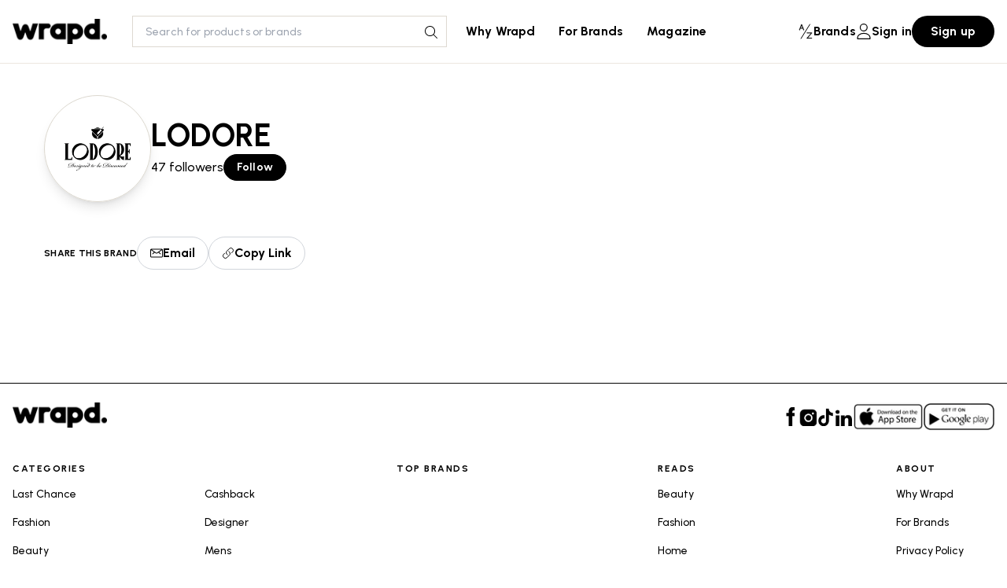

--- FILE ---
content_type: text/html; charset=utf-8
request_url: https://wrapd.ai/brands/lodore
body_size: 2143
content:
<!DOCTYPE html><html lang="en"><head><meta charSet="utf-8"/><meta name="viewport" content="width=device-width"/><title>LODORE Deals &amp; sales - Shop the latest LODORE Deals, Sales &amp; Coupons on Wrapd! </title><meta name="description" content=""/><meta name="next-head-count" content="4"/><script>!function(){var analytics=window.analytics=window.analytics||[];if(!analytics.initialize)if(analytics.invoked)window.console&&console.error&&console.error("Segment snippet included twice.");else{analytics.invoked=!0;analytics.methods=["trackSubmit","trackClick","trackLink","trackForm","pageview","identify","reset","group","track","ready","alias","debug","page","once","off","on","addSourceMiddleware","addIntegrationMiddleware","setAnonymousId","addDestinationMiddleware"];analytics.factory=function(e){return function(){if(window.analytics.initialized)return window.analytics[e].apply(window.analytics,arguments);var i=Array.prototype.slice.call(arguments);i.unshift(e);analytics.push(i);return analytics}};for(var i=0;i<analytics.methods.length;i++){var key=analytics.methods[i];analytics[key]=analytics.factory(key)}analytics.load=function(key,i){var t=document.createElement("script");t.type="text/javascript";t.async=!0;t.src="https://cdn.segment.com/analytics.js/v1/" + key + "/analytics.min.js";var n=document.getElementsByTagName("script")[0];n.parentNode.insertBefore(t,n);analytics._loadOptions=i};analytics._writeKey="bQCNB0n8tDsb5D8A93WczwddIEKKp50v";;analytics.SNIPPET_VERSION="4.16.1";
analytics.load("bQCNB0n8tDsb5D8A93WczwddIEKKp50v");
analytics.page();
}}();</script><script src="https://df9009f3ec6044ebbef0c75bf2823f89.js.ubembed.com" async=""></script><link rel="preload" href="/_next/static/css/0d0c3803c6a51c9a.css" as="style"/><link rel="stylesheet" href="/_next/static/css/0d0c3803c6a51c9a.css" data-n-g=""/><noscript data-n-css=""></noscript><script defer="" nomodule="" src="/_next/static/chunks/polyfills-c67a75d1b6f99dc8.js"></script><script src="/_next/static/chunks/webpack-6c4aa9394a53d058.js" defer=""></script><script src="/_next/static/chunks/framework-2c79e2a64abdb08b.js" defer=""></script><script src="/_next/static/chunks/main-064916603c65c9c7.js" defer=""></script><script src="/_next/static/chunks/pages/_app-3ecbe502bcef22ee.js" defer=""></script><script src="/_next/static/chunks/600-c82a44a2e78857b3.js" defer=""></script><script src="/_next/static/chunks/184-eb45cd2d4cbe5235.js" defer=""></script><script src="/_next/static/chunks/pages/brands/%5BbrandSlug%5D-edc153ed7260bcdc.js" defer=""></script><script src="/_next/static/wBxv_DvmFuY_eDT-gKiK7/_buildManifest.js" defer=""></script><script src="/_next/static/wBxv_DvmFuY_eDT-gKiK7/_ssgManifest.js" defer=""></script></head><body><div id="__next"><div style="position:fixed;z-index:9999;top:16px;left:16px;right:16px;bottom:16px;pointer-events:none"></div></div><script id="__NEXT_DATA__" type="application/json">{"props":{"pageProps":{"ghost":{"activeTags":{"tags":[{"id":"64250c0f9c06f102f5349741","name":"Beauty","slug":"beauty","description":null,"feature_image":null,"visibility":"public","og_image":null,"og_title":null,"og_description":null,"twitter_image":null,"twitter_title":null,"twitter_description":null,"meta_title":null,"meta_description":null,"codeinjection_head":null,"codeinjection_foot":null,"canonical_url":null,"accent_color":null,"url":"https://cms.herblackbook.com/tag/beauty/"},{"id":"64250bbc9c06f102f5348b8d","name":"Fashion","slug":"fashion","description":null,"feature_image":null,"visibility":"public","og_image":null,"og_title":null,"og_description":null,"twitter_image":null,"twitter_title":null,"twitter_description":null,"meta_title":null,"meta_description":null,"codeinjection_head":null,"codeinjection_foot":null,"canonical_url":null,"accent_color":null,"url":"https://cms.herblackbook.com/tag/fashion/"},{"id":"64250bbc9c06f102f5348b91","name":"Home","slug":"home","description":null,"feature_image":null,"visibility":"public","og_image":null,"og_title":null,"og_description":null,"twitter_image":null,"twitter_title":null,"twitter_description":null,"meta_title":null,"meta_description":null,"codeinjection_head":null,"codeinjection_foot":null,"canonical_url":null,"accent_color":null,"url":"https://cms.herblackbook.com/tag/home/"},{"id":"6434e68f9c06f102f5349d7d","name":"Other","slug":"other","description":null,"feature_image":null,"visibility":"public","og_image":null,"og_title":null,"og_description":null,"twitter_image":null,"twitter_title":null,"twitter_description":null,"meta_title":null,"meta_description":null,"codeinjection_head":null,"codeinjection_foot":null,"canonical_url":null,"accent_color":null,"url":"https://cms.herblackbook.com/tag/other/"},{"id":"64368c489c06f102f534ac30","name":"Premium","slug":"premium-2","description":null,"feature_image":null,"visibility":"public","og_image":null,"og_title":null,"og_description":null,"twitter_image":null,"twitter_title":null,"twitter_description":null,"meta_title":null,"meta_description":null,"codeinjection_head":null,"codeinjection_foot":null,"canonical_url":null,"accent_color":null,"url":"https://cms.herblackbook.com/tag/premium-2/"},{"id":"64250bbc9c06f102f5348b92","name":"The Wrap","slug":"the-wrap","description":null,"feature_image":null,"visibility":"public","og_image":null,"og_title":null,"og_description":null,"twitter_image":null,"twitter_title":null,"twitter_description":null,"meta_title":null,"meta_description":null,"codeinjection_head":null,"codeinjection_foot":null,"canonical_url":null,"accent_color":null,"url":"https://cms.herblackbook.com/tag/the-wrap/"},{"id":"6434e5ae9c06f102f5349bc5","name":"Wellness","slug":"wellness","description":null,"feature_image":null,"visibility":"public","og_image":null,"og_title":null,"og_description":null,"twitter_image":null,"twitter_title":null,"twitter_description":null,"meta_title":null,"meta_description":null,"codeinjection_head":null,"codeinjection_foot":null,"canonical_url":null,"accent_color":null,"url":"https://cms.herblackbook.com/tag/wellness/"}],"meta":{"pagination":{"page":1,"limit":15,"pages":1,"total":12,"next":null,"prev":null}}}},"brand":{"name":"LODORE","id":1489,"code_name":"lodore","description":"","slug":"lodore","is_featured":false,"thumbnail_image_white_cloudinary_public_id":null,"thumbnail_image_dark_cloudinary_public_id":"lbukus09b6p06h1r5jhub78qt0vf","onboarding_image_cloudinary_public_id":null,"thumbnail_image_white":null,"thumbnail_image_dark":"https://app.wrapd.ai/rails/active_storage/blobs/redirect/eyJfcmFpbHMiOnsibWVzc2FnZSI6IkJBaHBBMWRNQ2c9PSIsImV4cCI6bnVsbCwicHVyIjoiYmxvYl9pZCJ9fQ==--ef3adeafa8a685dd77b6f48cd7e30901f62ca40f/44.png?disposition=attachment","onboarding_image":null,"updated_at":"2024-07-04T10:49:42.805+09:30","hex_color_code":"#e39654","total_followers":47,"followed":false,"notification_enabled":false,"status":"active"}},"__N_SSP":true},"page":"/brands/[brandSlug]","query":{"brandSlug":"lodore"},"buildId":"wBxv_DvmFuY_eDT-gKiK7","isFallback":false,"gssp":true,"scriptLoader":[]}</script></body></html>

--- FILE ---
content_type: application/javascript; charset=UTF-8
request_url: https://wrapd.ai/_next/static/chunks/pages/brands/%5BbrandSlug%5D-edc153ed7260bcdc.js
body_size: 3932
content:
(self.webpackChunk_N_E=self.webpackChunk_N_E||[]).push([[126],{89:function(e,l,s){(window.__NEXT_P=window.__NEXT_P||[]).push(["/brands/[brandSlug]",function(){return s(3955)}])},7789:function(e,l,s){"use strict";s.r(l);var i=s(5893),n=s(5675),t=s.n(n),a=s(1664),r=s.n(a),d=s(7933),o=s(7963);let c=()=>(0,i.jsxs)(o.Z,{children:[(0,i.jsx)(d.Z,{}),(0,i.jsxs)("div",{className:"container flex flex-col-reverse md:flex-row justify-center items-center text-center mt-[72px] gap-[50px]",children:[(0,i.jsx)("div",{className:"max-w-[420px]",children:(0,i.jsx)(t(),{src:"/theme-images/404.png",width:407,height:420,alt:"hero",className:"object-contain"})}),(0,i.jsxs)("div",{children:[(0,i.jsx)("h3",{className:"font-[900] leading-[48px] text-[32px]",children:"404."}),(0,i.jsx)("h4",{className:"font-[700] text-gray-800 leading-[36px] text-[32px] max-w-[640px]",children:"Oh no! Technical errors make our shopping bots sad. We'll deploy resources to fix it, stat. Shop thousands of other deals on WRAPD in the meantime."}),(0,i.jsx)(r(),{href:"/",children:(0,i.jsx)("button",{className:"bg-black uppercase tracking-wider text-white mt-[24px] rounded-full px-[40px] py-[12px] font-[700] text-[16px] leading-[20px] hover:opacity-90",children:"Browse deals"})})]})]})]});l.default=c},3955:function(e,l,s){"use strict";s.r(l),s.d(l,{__N_SSP:function(){return O}});var i=s(5893),n=s(3299),t=s(9527),a=s.n(t),r=s(5675),d=s.n(r),o=s(1163),c=s(7294),x=s(6501),p=s(549),h=s(719),u=s(4850),m=s(2466),f=s(7647),g=s(6190),j=s(7963),v=s(7600),b=s(2298),w=s(5489),N=s(5265),y=s(9645),_=s(5655),k=s(6975),Z=s(8935),P=s(7980),S=s(7814),C=s(5744),D=s(4174),F=s(7789),E=s(6393),B=s(4370),R=s(3378);let V=e=>{var l,s,t,r,V;let{brand:O}=e,L=(0,o.useRouter)(),{status:A}=(0,n.useSession)(),W=(0,c.useRef)(null),{isBeginning:T,isEndReached:z,setIsBeginning:q,setIsEndReached:I,handlePreviousSlide:X,handleNextSlide:H}=(0,R.Z)(null==W?void 0:W.current),[M,Q]=(0,c.useState)(!1),[G,J]=(0,S.Z)(),{data:K}=(0,E.D)(null==O?void 0:O.id),{data:U,isLoading:Y}=(0,m.w)(null==O?void 0:O.id),{data:$,isLoading:ee}=(0,f.k)(null==O?void 0:O.id),{track:el}=(0,Z.Q)(),{selectedBrands:es,setSelectedBrands:ei,isLoading:en}=(0,g.Z)(),[et,ea]=(0,v.d)(()=>(0,i.jsx)(_.Z,{hideModal:ea})),er=()=>"authenticated"===A||(et(),!1);if((0,c.useEffect)(()=>{Y||el("deal_page_load",{pageDepth:1,dealIds:null==U?void 0:U.map(e=>null==e?void 0:e.id),section:"Brand LP",brandName:null==O?void 0:O.name})},[Y]),!O||0===Object.keys(O).length)return(0,i.jsx)(F.default,{});let ed=window.location.origin?window.location.origin:"",eo="Hey, check out ".concat(null==O?void 0:O.name," on Wrapd. Its the easier way to enjoy brand deals, drops and discovery. ").concat(ed).concat(L.asPath),ec=()=>{J(eo),(0,x.Am)("Copied to Clipboard",{icon:"\uD83D\uDC4F",position:"bottom-center",style:{borderRadius:"10px",background:"#333",color:"#fff"}})},ex=null!==(t=null===(l=null==U?void 0:U.filter(e=>e.is_featured))||void 0===l?void 0:l.map(D.mB))&&void 0!==t?t:[],ep=null!==(r=null===(s=null==U?void 0:U.filter(e=>!e.is_featured))||void 0===s?void 0:s.map(D.mB))&&void 0!==r?r:[];return(0,i.jsxs)(k.F,{currentView:"brand_page",children:[(0,i.jsxs)(a(),{children:[(0,i.jsx)("title",{children:"".concat(null==O?void 0:O.name," Deals & sales - Shop the latest ").concat(null==O?void 0:O.name," Deals, Sales & Coupons on Wrapd! ")}),(0,i.jsx)("meta",{name:"description",content:"".concat(null!==(V=null==O?void 0:O.description)&&void 0!==V?V:"Wrapd - Deals, Drops & Discovery, all wrapped up for you!")})]}),(0,i.jsxs)(j.Z,{children:[(0,i.jsx)("div",{className:"container",children:(0,i.jsxs)("div",{className:"p-[10px] md:p-[40px]",children:[(0,i.jsxs)("div",{className:"flex flex-col md:flex-row w-full gap-8 items-center mb-[20px]",children:[(0,i.jsx)("div",{className:"mb-[16px] p-2 contents",children:(0,i.jsx)(d(),{src:(0,C.Of)(240,O.thumbnail_image_dark_cloudinary_public_id),alt:null==O?void 0:O.name,height:136,width:136,className:"shadow-lg rounded-full border-[#DCD8CF] border-[1px]"})}),(0,i.jsxs)("div",{className:"flex flex-col gap-2 text-center md:text-left",children:[(0,i.jsx)("h3",{className:"font-[700] text-[40px] leading-[48px]",children:null==O?void 0:O.name}),en?(0,i.jsxs)("div",{className:"flex items-center gap-[10px]",children:[(0,i.jsx)(p.Z,{height:20,width:106}),(0,i.jsx)(p.Z,{height:34,width:95})]}):(0,i.jsxs)("div",{className:"flex items-center justify-center md:justify-start gap-[10px]",children:[(0,i.jsxs)("h5",{children:[(0,D.dm)(null==K?void 0:K.total_followers)," followers"]}),(0,i.jsx)(u.Z,{isAuthenticated:er,selectedBrands:es,setSelectedBrands:ei,brand:O})]})]})]}),(0,i.jsxs)("div",{className:"flex flex-col mb-[40px]",children:[(null==O?void 0:O.description)&&(0,i.jsxs)(i.Fragment,{children:[(0,i.jsx)("h6",{className:"font-[400] text-[16px] leading-[24px] ".concat(M?"line-clamp-none":"line-clamp-3"),children:O.description}),O.description.length>240&&(0,i.jsx)("button",{className:"block font-semibold text-left",onClick:()=>Q(!M),children:M?" Show less":" Show more"})]}),(0,i.jsxs)("div",{className:"flex flex-col md:flex-row mt-[24px] items-center gap-[16px]",children:[(0,i.jsx)("h3",{className:"uppercase font-[700] text-[12px] tracking-wide",children:"Share this brand"}),(0,i.jsxs)("div",{className:"flex gap-[8px]",children:[(0,i.jsx)("a",{href:"mailto:?body=".concat(eo),children:(0,i.jsxs)("button",{className:"inline-flex items-center gap-[12px] bg-transparent hover:border-black text-blue-dark font-semibold py-2 px-4 border border-gray-300 rounded-full",children:[(0,i.jsx)(b.Z,{}),"Email"]})}),(0,i.jsxs)("button",{className:"inline-flex items-center gap-[12px] bg-transparent hover:border-black text-blue-dark font-semibold py-2 px-4 border border-gray-300 rounded-full",onClick:ec,children:[(0,i.jsx)(w.Z,{}),"Copy Link"]})]})]})]}),Y&&(0,i.jsx)("div",{className:"flex items-center  mt-[40px]",children:(0,i.jsx)(p.Z,{width:240,height:40,className:"mt-2"})}),!Y&&(null==ex?void 0:ex.length)>0&&(0,i.jsx)("div",{className:"flex items-center",children:(0,i.jsx)("h3",{className:"text-[32px] font-[900] leading-[40px] mb-[12px] uppercase tracking-[0.64px]",children:"Featured"})}),(0,i.jsxs)(h.tq,{onSwiper:e=>{W.current=e},onSlideChange:e=>{let{isBeginning:l,isEnd:s}=e;q(l),I(s)},slidesPerView:1.25,spaceBetween:10,mousewheel:{forceToAxis:!0},pagination:!1,navigation:!1,breakpoints:{640:{slidesPerView:2.25},768:{slidesPerView:3.25},1024:{slidesPerView:4.25},1280:{slidesPerView:5.25}},children:[Y&&[,,,,].fill(0).map((e,l)=>(0,i.jsx)(h.o5,{children:(0,i.jsx)("div",{className:"mb-8",children:(0,i.jsx)(p.Z,{className:"w-full ",style:{borderRadius:"12px"},height:452})})},"homepage-featured-skeleton-".concat(l))),!Y&&(null==ex?void 0:ex.map(e=>(0,i.jsx)(h.o5,{children:(0,i.jsx)(N.ZP,{offer:(0,D.mB)(e),isNotToblerone:!0})},"featured-deal-".concat(null==e?void 0:e.id)))),!Y&&ex.length>5&&(0,i.jsx)(B.Z,{topPosition:"200px",sideWidth:"45px",isBeginning:T,isEndReached:z,handlePreviousSlide:X,handleNextSlide:H})]}),Y&&(0,i.jsx)("div",{className:"flex items-center  mt-[40px]",children:(0,i.jsx)(p.Z,{width:240,height:40,className:"mt-2"})}),!Y&&(null==ep?void 0:ep.length)>0&&(0,i.jsx)("div",{className:"flex items-center  mt-[40px]",children:(0,i.jsx)("h1",{className:"text-[32px] font-[900] leading-[40px] mb-[12px] uppercase tracking-[0.64px]",children:"Deals & Sales"})}),(0,i.jsxs)("div",{className:"grid grid-cols-2 md:grid-cols-4 lg:grid-cols-6 xl:grid-cols-7 gap-[16px]",children:[!Y&&(null==ep?void 0:ep.map((e,l)=>(0,i.jsx)("div",{children:(0,i.jsx)(y.ZP,{offer:e,analyticsExtraProps:{pageDepth:1,dealPosition:l+1,brandName:null==O?void 0:O.name,section:"Brand LP"},trackingEventName:"deal_tile_click"})},"offer-".concat(l,"-deals-").concat(null==e?void 0:e.code)))),Y&&Array(14).fill(0).map((e,l)=>(0,i.jsxs)("div",{children:[(0,i.jsx)(p.Z,{className:"w-full ",style:{borderRadius:"12px"},height:162}),(0,i.jsx)(p.Z,{width:120,className:"mt-2"}),(0,i.jsx)(p.Z,{width:80,style:{borderRadius:12}})]},"deal-section-".concat(l)))]})]})}),$&&(0,i.jsx)("div",{className:"pb-[32px] md:!px-[40px] container",children:(0,i.jsx)(P.d,{header:"Other People also viewed",items:null!=$?$:[],isLoading:ee,swiperProps:{slidesPerView:3,breakpoints:{768:{slidesPerView:6,pagination:!1,navigation:!1},1024:{slidesPerView:10}}}})})]})]})};var O=!0;l.default=V},7933:function(e,l,s){"use strict";s.d(l,{Z:function(){return v}});var i=s(5893),n=s(7294),t=s(549),a=s(6032),r=s(1664),d=s.n(r),o=s(5675),c=s.n(o);let x=e=>{let{category:l,icon:s}=e;return(0,i.jsxs)(d(),{href:"/".concat(null==l?void 0:l.slug),className:"flex gap-[4px] md:gap-[8px] items-center justify-center py-1 hover:opacity-80 flex-col md:flex-row",children:[(0,i.jsx)(c(),{alt:null==l?void 0:l.name,src:s,width:"40",height:"40"}),(0,i.jsx)("h3",{className:"font-[700] text-[14px] leading-5 line-clamp-2 sm:text-start text-center",children:l.name})]})};var p=s(9949),h=s(286),u=s(1163),m=s(5744),f=s(3378),g=s(4889);let j=()=>{let e=(0,u.useRouter)(),{category_slug:l}=e.query,s=(0,n.useRef)(null),{data:r,isLoading:d}=(0,h.L)(),{isBeginning:o,isEndReached:c,setIsBeginning:j,setIsEndReached:v,handlePreviousSlide:b,handleNextSlide:w}=(0,f.Z)(null==s?void 0:s.current);return(0,i.jsx)("div",{className:"container mt-[32px]",children:(0,i.jsxs)(a.t,{onSwiper:e=>{s.current=e},onSlideChange:e=>{let{isBeginning:l,isEnd:s}=e;j(l),v(s)},slidesPerView:5,spaceBetween:4,grid:{rows:2,fill:"row"},breakpoints:{768:{slidesPerView:6.5,pagination:!1,navigation:!1,grid:{rows:1,fill:"column"}},1024:{slidesPerView:10,grid:{rows:1,fill:"column"}}},children:[d&&Array(10).fill(0).map((e,l)=>(0,i.jsx)(a.o,{children:(0,i.jsxs)("div",{className:"flex h-full items-center justify-center py-1 hover:opacity-80 flex-col md:flex-row",children:[(0,i.jsx)(t.Z,{circle:!0,width:40,className:"h-[40px]",containerClassName:"flex-1"}),(0,i.jsx)(t.Z,{width:70})]})},"homepage-category-loading-skeleton-".concat(l))),null==r?void 0:r.map(e=>{let s=(0,m.Of)(80,e.icon_ash_cloudinary_public_id),n=(0,m.Of)(80,e.icon_ivory_cloudinary_public_id);return(0,i.jsx)(a.o,{children:(0,i.jsx)(p.Z,{eventName:"category_click",properties:{categoryName:null==e?void 0:e.name},children:(0,i.jsx)(x,{category:{id:e.id,name:e.name,slug:e.slug},icon:e.slug===l?s:n})})},"category-top-card-".concat(e.id))}),!d&&(null==r?void 0:r.length)>10&&(0,i.jsx)(g.Z,{topPosition:"-5px",isBeginning:o,isEndReached:c,handlePreviousSlide:b,handleNextSlide:w})]})})};var v=j},7963:function(e,l,s){"use strict";var i=s(5893),n=s(7294),t=s(3286),a=s(4402),r=s(1163);let d=e=>{let{children:l}=e,s=(0,r.useRouter)(),[d,o]=(0,n.useState)(!1);return((0,n.useEffect)(()=>{o(!0)},[]),(0,n.useEffect)(()=>{s.beforePopState(e=>(e.options.scroll=!1,!0))},[]),d)?(0,i.jsxs)("div",{className:"h-screen flex flex-col",children:[(0,i.jsx)(t.Z,{}),(0,i.jsx)("main",{className:"responsive grow",children:l}),(0,i.jsx)(a.Z,{})]}):(0,i.jsx)(i.Fragment,{})};l.Z=d},4370:function(e,l,s){"use strict";var i=s(5893);s(7294);var n=s(1858),t=s(2723);let a=e=>{let{topPosition:l="26px",sideWidth:s="121px",isBeginning:a,isEndReached:r,handlePreviousSlide:d,handleNextSlide:o}=e;return(0,i.jsxs)("div",{className:"md:visible invisible",children:[!a&&(0,i.jsxs)(i.Fragment,{children:[(0,i.jsx)("div",{className:"absolute z-10 top-0 left-0 h-full bg-[#FFF]/80",style:{width:s}}),(0,i.jsx)("button",{className:"absolute z-20 left-0",style:{top:l},onClick:d,children:(0,i.jsx)(n.Z,{})})]}),!r&&(0,i.jsxs)(i.Fragment,{children:[(0,i.jsx)("div",{className:"absolute z-10 top-0 right-0 h-full bg-[#FFF]/80",style:{width:s}}),(0,i.jsx)("button",{className:"absolute z-20 right-0",style:{top:l},onClick:o,children:(0,i.jsx)(t.Z,{})})]})]})};l.Z=a}},function(e){e.O(0,[600,184,774,888,179],function(){return e(e.s=89)}),_N_E=e.O()}]);

--- FILE ---
content_type: application/javascript; charset=UTF-8
request_url: https://wrapd.ai/_next/static/chunks/pages/pages/%5Bpage_slug%5D-044e42272c0b68e8.js
body_size: 671
content:
(self.webpackChunk_N_E=self.webpackChunk_N_E||[]).push([[373],{7903:function(e,t,s){(window.__NEXT_P=window.__NEXT_P||[]).push(["/pages/[page_slug]",function(){return s(8810)}])},8810:function(e,t,s){"use strict";s.r(t),s.d(t,{__N_SSP:function(){return u}});var n=s(5893),l=s(7963),o=s(9527),r=s.n(o),c=s(7294);let i=e=>{let t=(0,c.useMemo)(()=>e.ghost&&e.ghost.pages&&e.ghost.pages.length>0?e.ghost.pages[0]:null,[e.ghost.pages]);return(0,n.jsxs)(l.Z,{children:[(0,n.jsxs)(r(),{children:[(0,n.jsx)("title",{children:null==t?void 0:t.title}),(0,n.jsx)("meta",{name:"description",content:null==t?void 0:t.excerpt})]}),(0,n.jsxs)("div",{className:"container max-w-screen-md pt-30 font-poppins",children:[(0,n.jsx)("h1",{className:"text-2xl md:text-3xl font-bold text-center mb-6 md:mb-16 pt-30",children:null==t?void 0:t.title}),(0,n.jsx)("div",{dangerouslySetInnerHTML:{__html:(null==t?void 0:t.html)||""},className:"post-content"})]})]})};var u=!0;t.default=i},7963:function(e,t,s){"use strict";var n=s(5893),l=s(7294),o=s(3286),r=s(4402),c=s(1163);let i=e=>{let{children:t}=e,s=(0,c.useRouter)(),[i,u]=(0,l.useState)(!1);return((0,l.useEffect)(()=>{u(!0)},[]),(0,l.useEffect)(()=>{s.beforePopState(e=>(e.options.scroll=!1,!0))},[]),i)?(0,n.jsxs)("div",{className:"h-screen flex flex-col",children:[(0,n.jsx)(o.Z,{}),(0,n.jsx)("main",{className:"responsive grow",children:t}),(0,n.jsx)(r.Z,{})]}):(0,n.jsx)(n.Fragment,{})};t.Z=i}},function(e){e.O(0,[600,184,774,888,179],function(){return e(e.s=7903)}),_N_E=e.O()}]);

--- FILE ---
content_type: application/javascript; charset=UTF-8
request_url: https://wrapd.ai/_next/static/chunks/pages/_app-3ecbe502bcef22ee.js
body_size: 132577
content:
(self.webpackChunk_N_E=self.webpackChunk_N_E||[]).push([[888],{2711:function(e){e.exports=function(e){function t(n){if(r[n])return r[n].exports;var i=r[n]={exports:{},id:n,loaded:!1};return e[n].call(i.exports,i,i.exports,t),i.loaded=!0,i.exports}var r={};return t.m=e,t.c=r,t.p="dist/",t(0)}([function(e,t,r){"use strict";function n(e){return e&&e.__esModule?e:{default:e}}var i=Object.assign||function(e){for(var t=1;t<arguments.length;t++){var r=arguments[t];for(var n in r)Object.prototype.hasOwnProperty.call(r,n)&&(e[n]=r[n])}return e},s=(n(r(1)),r(6)),a=n(s),o=n(r(7)),l=n(r(8)),u=n(r(9)),c=n(r(10)),d=n(r(11)),f=n(r(14)),p=[],h=!1,m={offset:120,delay:0,easing:"ease",duration:400,disable:!1,once:!1,startEvent:"DOMContentLoaded",throttleDelay:99,debounceDelay:50,disableMutationObserver:!1},v=function(){var e=arguments.length>0&&void 0!==arguments[0]&&arguments[0];if(e&&(h=!0),h)return p=(0,d.default)(p,m),(0,c.default)(p,m.once),p},g=function(){p=(0,f.default)(),v()},y=function(){p.forEach(function(e,t){e.node.removeAttribute("data-aos"),e.node.removeAttribute("data-aos-easing"),e.node.removeAttribute("data-aos-duration"),e.node.removeAttribute("data-aos-delay")})};e.exports={init:function(e){m=i(m,e),p=(0,f.default)();var t,r=document.all&&!window.atob;return!0===(t=m.disable)||"mobile"===t&&u.default.mobile()||"phone"===t&&u.default.phone()||"tablet"===t&&u.default.tablet()||"function"==typeof t&&!0===t()||r?y():(m.disableMutationObserver||l.default.isSupported()||(console.info('\n      aos: MutationObserver is not supported on this browser,\n      code mutations observing has been disabled.\n      You may have to call "refreshHard()" by yourself.\n    '),m.disableMutationObserver=!0),document.querySelector("body").setAttribute("data-aos-easing",m.easing),document.querySelector("body").setAttribute("data-aos-duration",m.duration),document.querySelector("body").setAttribute("data-aos-delay",m.delay),"DOMContentLoaded"===m.startEvent&&["complete","interactive"].indexOf(document.readyState)>-1?v(!0):"load"===m.startEvent?window.addEventListener(m.startEvent,function(){v(!0)}):document.addEventListener(m.startEvent,function(){v(!0)}),window.addEventListener("resize",(0,o.default)(v,m.debounceDelay,!0)),window.addEventListener("orientationchange",(0,o.default)(v,m.debounceDelay,!0)),window.addEventListener("scroll",(0,a.default)(function(){(0,c.default)(p,m.once)},m.throttleDelay)),m.disableMutationObserver||l.default.ready("[data-aos]",g),p)},refresh:v,refreshHard:g}},function(e,t){},,,,,function(e,t){(function(t){"use strict";function r(e){var t=void 0===e?"undefined":i(e);return!!e&&("object"==t||"function"==t)}function n(e){if("number"==typeof e)return e;if("symbol"==(void 0===(t=e)?"undefined":i(t))||t&&"object"==(void 0===t?"undefined":i(t))&&v.call(t)==o)return a;if(r(e)){var t,n="function"==typeof e.valueOf?e.valueOf():e;e=r(n)?n+"":n}if("string"!=typeof e)return 0===e?e:+e;var s=c.test(e=e.replace(l,""));return s||d.test(e)?f(e.slice(2),s?2:8):u.test(e)?a:+e}var i="function"==typeof Symbol&&"symbol"==typeof Symbol.iterator?function(e){return typeof e}:function(e){return e&&"function"==typeof Symbol&&e.constructor===Symbol&&e!==Symbol.prototype?"symbol":typeof e},s="Expected a function",a=NaN,o="[object Symbol]",l=/^\s+|\s+$/g,u=/^[-+]0x[0-9a-f]+$/i,c=/^0b[01]+$/i,d=/^0o[0-7]+$/i,f=parseInt,p="object"==(void 0===t?"undefined":i(t))&&t&&t.Object===Object&&t,h="object"==("undefined"==typeof self?"undefined":i(self))&&self&&self.Object===Object&&self,m=p||h||Function("return this")(),v=Object.prototype.toString,g=Math.max,y=Math.min,b=function(){return m.Date.now()};e.exports=function(e,t,i){var a=!0,o=!0;if("function"!=typeof e)throw TypeError(s);return r(i)&&(a="leading"in i?!!i.leading:a,o="trailing"in i?!!i.trailing:o),function(e,t,i){function a(t){var r=d,n=f;return d=f=void 0,w=t,h=e.apply(n,r)}function o(e){var r=e-v,n=e-w;return void 0===v||r>=t||r<0||_&&n>=p}function l(){var e,r,n,i=b();return o(i)?u(i):void(m=setTimeout(l,(e=i-v,r=i-w,n=t-e,_?y(n,p-r):n)))}function u(e){return m=void 0,S&&d?a(e):(d=f=void 0,h)}function c(){var e,r=b(),n=o(r);if(d=arguments,f=this,v=r,n){if(void 0===m)return w=e=v,m=setTimeout(l,t),x?a(e):h;if(_)return m=setTimeout(l,t),a(v)}return void 0===m&&(m=setTimeout(l,t)),h}var d,f,p,h,m,v,w=0,x=!1,_=!1,S=!0;if("function"!=typeof e)throw TypeError(s);return t=n(t)||0,r(i)&&(x=!!i.leading,p=(_="maxWait"in i)?g(n(i.maxWait)||0,t):p,S="trailing"in i?!!i.trailing:S),c.cancel=function(){void 0!==m&&clearTimeout(m),w=0,d=v=f=m=void 0},c.flush=function(){return void 0===m?h:u(b())},c}(e,t,{leading:a,maxWait:t,trailing:o})}}).call(t,function(){return this}())},function(e,t){(function(t){"use strict";function r(e){var t=void 0===e?"undefined":i(e);return!!e&&("object"==t||"function"==t)}function n(e){if("number"==typeof e)return e;if("symbol"==(void 0===(t=e)?"undefined":i(t))||t&&"object"==(void 0===t?"undefined":i(t))&&m.call(t)==a)return s;if(r(e)){var t,n="function"==typeof e.valueOf?e.valueOf():e;e=r(n)?n+"":n}if("string"!=typeof e)return 0===e?e:+e;var f=u.test(e=e.replace(o,""));return f||c.test(e)?d(e.slice(2),f?2:8):l.test(e)?s:+e}var i="function"==typeof Symbol&&"symbol"==typeof Symbol.iterator?function(e){return typeof e}:function(e){return e&&"function"==typeof Symbol&&e.constructor===Symbol&&e!==Symbol.prototype?"symbol":typeof e},s=NaN,a="[object Symbol]",o=/^\s+|\s+$/g,l=/^[-+]0x[0-9a-f]+$/i,u=/^0b[01]+$/i,c=/^0o[0-7]+$/i,d=parseInt,f="object"==(void 0===t?"undefined":i(t))&&t&&t.Object===Object&&t,p="object"==("undefined"==typeof self?"undefined":i(self))&&self&&self.Object===Object&&self,h=f||p||Function("return this")(),m=Object.prototype.toString,v=Math.max,g=Math.min,y=function(){return h.Date.now()};e.exports=function(e,t,i){function s(t){var r=c,n=d;return c=d=void 0,b=t,p=e.apply(n,r)}function a(e){var r=e-m,n=e-b;return void 0===m||r>=t||r<0||x&&n>=f}function o(){var e,r,n,i=y();return a(i)?l(i):void(h=setTimeout(o,(e=i-m,r=i-b,n=t-e,x?g(n,f-r):n)))}function l(e){return h=void 0,_&&c?s(e):(c=d=void 0,p)}function u(){var e,r=y(),n=a(r);if(c=arguments,d=this,m=r,n){if(void 0===h)return b=e=m,h=setTimeout(o,t),w?s(e):p;if(x)return h=setTimeout(o,t),s(m)}return void 0===h&&(h=setTimeout(o,t)),p}var c,d,f,p,h,m,b=0,w=!1,x=!1,_=!0;if("function"!=typeof e)throw TypeError("Expected a function");return t=n(t)||0,r(i)&&(w=!!i.leading,f=(x="maxWait"in i)?v(n(i.maxWait)||0,t):f,_="trailing"in i?!!i.trailing:_),u.cancel=function(){void 0!==h&&clearTimeout(h),b=0,c=m=d=h=void 0},u.flush=function(){return void 0===h?p:l(y())},u}}).call(t,function(){return this}())},function(e,t){"use strict";function r(){return window.MutationObserver||window.WebKitMutationObserver||window.MozMutationObserver}function n(e){e&&e.forEach(function(e){var t=Array.prototype.slice.call(e.addedNodes),r=Array.prototype.slice.call(e.removedNodes);if(function e(t){var r=void 0,n=void 0;for(r=0;r<t.length;r+=1)if((n=t[r]).dataset&&n.dataset.aos||n.children&&e(n.children))return!0;return!1}(t.concat(r)))return i()})}Object.defineProperty(t,"__esModule",{value:!0});var i=function(){};t.default={isSupported:function(){return!!r()},ready:function(e,t){var s=window.document,a=new(r())(n);i=t,a.observe(s.documentElement,{childList:!0,subtree:!0,removedNodes:!0})}}},function(e,t){"use strict";function r(){return navigator.userAgent||navigator.vendor||window.opera||""}Object.defineProperty(t,"__esModule",{value:!0});var n=function(){function e(e,t){for(var r=0;r<t.length;r++){var n=t[r];n.enumerable=n.enumerable||!1,n.configurable=!0,"value"in n&&(n.writable=!0),Object.defineProperty(e,n.key,n)}}return function(t,r,n){return r&&e(t.prototype,r),n&&e(t,n),t}}(),i=/(android|bb\d+|meego).+mobile|avantgo|bada\/|blackberry|blazer|compal|elaine|fennec|hiptop|iemobile|ip(hone|od)|iris|kindle|lge |maemo|midp|mmp|mobile.+firefox|netfront|opera m(ob|in)i|palm( os)?|phone|p(ixi|re)\/|plucker|pocket|psp|series(4|6)0|symbian|treo|up\.(browser|link)|vodafone|wap|windows ce|xda|xiino/i,s=/1207|6310|6590|3gso|4thp|50[1-6]i|770s|802s|a wa|abac|ac(er|oo|s\-)|ai(ko|rn)|al(av|ca|co)|amoi|an(ex|ny|yw)|aptu|ar(ch|go)|as(te|us)|attw|au(di|\-m|r |s )|avan|be(ck|ll|nq)|bi(lb|rd)|bl(ac|az)|br(e|v)w|bumb|bw\-(n|u)|c55\/|capi|ccwa|cdm\-|cell|chtm|cldc|cmd\-|co(mp|nd)|craw|da(it|ll|ng)|dbte|dc\-s|devi|dica|dmob|do(c|p)o|ds(12|\-d)|el(49|ai)|em(l2|ul)|er(ic|k0)|esl8|ez([4-7]0|os|wa|ze)|fetc|fly(\-|_)|g1 u|g560|gene|gf\-5|g\-mo|go(\.w|od)|gr(ad|un)|haie|hcit|hd\-(m|p|t)|hei\-|hi(pt|ta)|hp( i|ip)|hs\-c|ht(c(\-| |_|a|g|p|s|t)|tp)|hu(aw|tc)|i\-(20|go|ma)|i230|iac( |\-|\/)|ibro|idea|ig01|ikom|im1k|inno|ipaq|iris|ja(t|v)a|jbro|jemu|jigs|kddi|keji|kgt( |\/)|klon|kpt |kwc\-|kyo(c|k)|le(no|xi)|lg( g|\/(k|l|u)|50|54|\-[a-w])|libw|lynx|m1\-w|m3ga|m50\/|ma(te|ui|xo)|mc(01|21|ca)|m\-cr|me(rc|ri)|mi(o8|oa|ts)|mmef|mo(01|02|bi|de|do|t(\-| |o|v)|zz)|mt(50|p1|v )|mwbp|mywa|n10[0-2]|n20[2-3]|n30(0|2)|n50(0|2|5)|n7(0(0|1)|10)|ne((c|m)\-|on|tf|wf|wg|wt)|nok(6|i)|nzph|o2im|op(ti|wv)|oran|owg1|p800|pan(a|d|t)|pdxg|pg(13|\-([1-8]|c))|phil|pire|pl(ay|uc)|pn\-2|po(ck|rt|se)|prox|psio|pt\-g|qa\-a|qc(07|12|21|32|60|\-[2-7]|i\-)|qtek|r380|r600|raks|rim9|ro(ve|zo)|s55\/|sa(ge|ma|mm|ms|ny|va)|sc(01|h\-|oo|p\-)|sdk\/|se(c(\-|0|1)|47|mc|nd|ri)|sgh\-|shar|sie(\-|m)|sk\-0|sl(45|id)|sm(al|ar|b3|it|t5)|so(ft|ny)|sp(01|h\-|v\-|v )|sy(01|mb)|t2(18|50)|t6(00|10|18)|ta(gt|lk)|tcl\-|tdg\-|tel(i|m)|tim\-|t\-mo|to(pl|sh)|ts(70|m\-|m3|m5)|tx\-9|up(\.b|g1|si)|utst|v400|v750|veri|vi(rg|te)|vk(40|5[0-3]|\-v)|vm40|voda|vulc|vx(52|53|60|61|70|80|81|83|85|98)|w3c(\-| )|webc|whit|wi(g |nc|nw)|wmlb|wonu|x700|yas\-|your|zeto|zte\-/i,a=/(android|bb\d+|meego).+mobile|avantgo|bada\/|blackberry|blazer|compal|elaine|fennec|hiptop|iemobile|ip(hone|od)|iris|kindle|lge |maemo|midp|mmp|mobile.+firefox|netfront|opera m(ob|in)i|palm( os)?|phone|p(ixi|re)\/|plucker|pocket|psp|series(4|6)0|symbian|treo|up\.(browser|link)|vodafone|wap|windows ce|xda|xiino|android|ipad|playbook|silk/i,o=/1207|6310|6590|3gso|4thp|50[1-6]i|770s|802s|a wa|abac|ac(er|oo|s\-)|ai(ko|rn)|al(av|ca|co)|amoi|an(ex|ny|yw)|aptu|ar(ch|go)|as(te|us)|attw|au(di|\-m|r |s )|avan|be(ck|ll|nq)|bi(lb|rd)|bl(ac|az)|br(e|v)w|bumb|bw\-(n|u)|c55\/|capi|ccwa|cdm\-|cell|chtm|cldc|cmd\-|co(mp|nd)|craw|da(it|ll|ng)|dbte|dc\-s|devi|dica|dmob|do(c|p)o|ds(12|\-d)|el(49|ai)|em(l2|ul)|er(ic|k0)|esl8|ez([4-7]0|os|wa|ze)|fetc|fly(\-|_)|g1 u|g560|gene|gf\-5|g\-mo|go(\.w|od)|gr(ad|un)|haie|hcit|hd\-(m|p|t)|hei\-|hi(pt|ta)|hp( i|ip)|hs\-c|ht(c(\-| |_|a|g|p|s|t)|tp)|hu(aw|tc)|i\-(20|go|ma)|i230|iac( |\-|\/)|ibro|idea|ig01|ikom|im1k|inno|ipaq|iris|ja(t|v)a|jbro|jemu|jigs|kddi|keji|kgt( |\/)|klon|kpt |kwc\-|kyo(c|k)|le(no|xi)|lg( g|\/(k|l|u)|50|54|\-[a-w])|libw|lynx|m1\-w|m3ga|m50\/|ma(te|ui|xo)|mc(01|21|ca)|m\-cr|me(rc|ri)|mi(o8|oa|ts)|mmef|mo(01|02|bi|de|do|t(\-| |o|v)|zz)|mt(50|p1|v )|mwbp|mywa|n10[0-2]|n20[2-3]|n30(0|2)|n50(0|2|5)|n7(0(0|1)|10)|ne((c|m)\-|on|tf|wf|wg|wt)|nok(6|i)|nzph|o2im|op(ti|wv)|oran|owg1|p800|pan(a|d|t)|pdxg|pg(13|\-([1-8]|c))|phil|pire|pl(ay|uc)|pn\-2|po(ck|rt|se)|prox|psio|pt\-g|qa\-a|qc(07|12|21|32|60|\-[2-7]|i\-)|qtek|r380|r600|raks|rim9|ro(ve|zo)|s55\/|sa(ge|ma|mm|ms|ny|va)|sc(01|h\-|oo|p\-)|sdk\/|se(c(\-|0|1)|47|mc|nd|ri)|sgh\-|shar|sie(\-|m)|sk\-0|sl(45|id)|sm(al|ar|b3|it|t5)|so(ft|ny)|sp(01|h\-|v\-|v )|sy(01|mb)|t2(18|50)|t6(00|10|18)|ta(gt|lk)|tcl\-|tdg\-|tel(i|m)|tim\-|t\-mo|to(pl|sh)|ts(70|m\-|m3|m5)|tx\-9|up(\.b|g1|si)|utst|v400|v750|veri|vi(rg|te)|vk(40|5[0-3]|\-v)|vm40|voda|vulc|vx(52|53|60|61|70|80|81|83|85|98)|w3c(\-| )|webc|whit|wi(g |nc|nw)|wmlb|wonu|x700|yas\-|your|zeto|zte\-/i,l=function(){function e(){!function(e,t){if(!(e instanceof t))throw TypeError("Cannot call a class as a function")}(this,e)}return n(e,[{key:"phone",value:function(){var e=r();return!(!i.test(e)&&!s.test(e.substr(0,4)))}},{key:"mobile",value:function(){var e=r();return!(!a.test(e)&&!o.test(e.substr(0,4)))}},{key:"tablet",value:function(){return this.mobile()&&!this.phone()}}]),e}();t.default=new l},function(e,t){"use strict";Object.defineProperty(t,"__esModule",{value:!0});var r=function(e,t,r){var n=e.node.getAttribute("data-aos-once");t>e.position?e.node.classList.add("aos-animate"):void 0===n||"false"!==n&&(r||"true"===n)||e.node.classList.remove("aos-animate")};t.default=function(e,t){var n=window.pageYOffset,i=window.innerHeight;e.forEach(function(e,s){r(e,i+n,t)})}},function(e,t,r){"use strict";Object.defineProperty(t,"__esModule",{value:!0});var n,i=(n=r(12))&&n.__esModule?n:{default:n};t.default=function(e,t){return e.forEach(function(e,r){e.node.classList.add("aos-init"),e.position=(0,i.default)(e.node,t.offset)}),e}},function(e,t,r){"use strict";Object.defineProperty(t,"__esModule",{value:!0});var n,i=(n=r(13))&&n.__esModule?n:{default:n};t.default=function(e,t){var r=0,n=0,s=window.innerHeight,a={offset:e.getAttribute("data-aos-offset"),anchor:e.getAttribute("data-aos-anchor"),anchorPlacement:e.getAttribute("data-aos-anchor-placement")};switch(a.offset&&!isNaN(a.offset)&&(n=parseInt(a.offset)),a.anchor&&document.querySelectorAll(a.anchor)&&(e=document.querySelectorAll(a.anchor)[0]),r=(0,i.default)(e).top,a.anchorPlacement){case"top-bottom":break;case"center-bottom":r+=e.offsetHeight/2;break;case"bottom-bottom":r+=e.offsetHeight;break;case"top-center":r+=s/2;break;case"bottom-center":r+=s/2+e.offsetHeight;break;case"center-center":r+=s/2+e.offsetHeight/2;break;case"top-top":r+=s;break;case"bottom-top":r+=e.offsetHeight+s;break;case"center-top":r+=e.offsetHeight/2+s}return a.anchorPlacement||a.offset||isNaN(t)||(n=t),r+n}},function(e,t){"use strict";Object.defineProperty(t,"__esModule",{value:!0}),t.default=function(e){for(var t=0,r=0;e&&!isNaN(e.offsetLeft)&&!isNaN(e.offsetTop);)t+=e.offsetLeft-("BODY"!=e.tagName?e.scrollLeft:0),r+=e.offsetTop-("BODY"!=e.tagName?e.scrollTop:0),e=e.offsetParent;return{top:r,left:t}}},function(e,t){"use strict";Object.defineProperty(t,"__esModule",{value:!0}),t.default=function(e){return e=e||document.querySelectorAll("[data-aos]"),Array.prototype.map.call(e,function(e){return{node:e}})}}])},87:function(e,t,r){e.exports={RBTree:r(2448),BinTree:r(9675)}},9675:function(e,t,r){var n=r(5301);function i(e){this.data=e,this.left=null,this.right=null}function s(e){this._root=null,this._comparator=e,this.size=0}i.prototype.get_child=function(e){return e?this.right:this.left},i.prototype.set_child=function(e,t){e?this.right=t:this.left=t},s.prototype=new n,s.prototype.insert=function(e){if(null===this._root)return this._root=new i(e),this.size++,!0;for(var t=0,r=null,n=this._root;;){if(null===n)return n=new i(e),r.set_child(t,n),ret=!0,this.size++,!0;if(0===this._comparator(n.data,e))return!1;t=0>this._comparator(n.data,e),r=n,n=n.get_child(t)}},s.prototype.remove=function(e){if(null===this._root)return!1;var t=new i(void 0),r=t;r.right=this._root;for(var n=null,s=null,a=1;null!==r.get_child(a);){n=r,r=r.get_child(a);var o=this._comparator(e,r.data);a=o>0,0===o&&(s=r)}return null!==s&&(s.data=r.data,n.set_child(n.right===r,r.get_child(null===r.left)),this._root=t.right,this.size--,!0)},e.exports=s},2448:function(e,t,r){var n=r(5301);function i(e){this.data=e,this.left=null,this.right=null,this.red=!0}function s(e){this._root=null,this._comparator=e,this.size=0}function a(e){return null!==e&&e.red}function o(e,t){var r=e.get_child(!t);return e.set_child(!t,r.get_child(t)),r.set_child(t,e),e.red=!0,r.red=!1,r}function l(e,t){return e.set_child(!t,o(e.get_child(!t),!t)),o(e,t)}i.prototype.get_child=function(e){return e?this.right:this.left},i.prototype.set_child=function(e,t){e?this.right=t:this.left=t},s.prototype=new n,s.prototype.insert=function(e){var t=!1;if(null===this._root)this._root=new i(e),t=!0,this.size++;else{var r=new i(void 0),n=0,s=0,u=null,c=r,d=null,f=this._root;for(c.right=this._root;;){if(null===f?(f=new i(e),d.set_child(n,f),t=!0,this.size++):a(f.left)&&a(f.right)&&(f.red=!0,f.left.red=!1,f.right.red=!1),a(f)&&a(d)){var p=c.right===u;f===d.get_child(s)?c.set_child(p,o(u,!s)):c.set_child(p,l(u,!s))}var h=this._comparator(f.data,e);if(0===h)break;s=n,n=h<0,null!==u&&(c=u),u=d,d=f,f=f.get_child(n)}this._root=r.right}return this._root.red=!1,t},s.prototype.remove=function(e){if(null===this._root)return!1;var t=new i(void 0),r=t;r.right=this._root;for(var n=null,s=null,u=null,c=1;null!==r.get_child(c);){var d=c;s=n,n=r,r=r.get_child(c);var f=this._comparator(e,r.data);if(c=f>0,0===f&&(u=r),!a(r)&&!a(r.get_child(c))){if(a(r.get_child(!c))){var p=o(r,c);n.set_child(d,p),n=p}else if(!a(r.get_child(!c))){var h=n.get_child(!d);if(null!==h){if(a(h.get_child(!d))||a(h.get_child(d))){var m=s.right===n;a(h.get_child(d))?s.set_child(m,l(n,d)):a(h.get_child(!d))&&s.set_child(m,o(n,d));var v=s.get_child(m);v.red=!0,r.red=!0,v.left.red=!1,v.right.red=!1}else n.red=!1,h.red=!0,r.red=!0}}}}return null!==u&&(u.data=r.data,n.set_child(n.right===r,r.get_child(null===r.left)),this.size--),this._root=t.right,null!==this._root&&(this._root.red=!1),null!==u},e.exports=s},5301:function(e){function t(){}function r(e){this._tree=e,this._ancestors=[],this._cursor=null}t.prototype.clear=function(){this._root=null,this.size=0},t.prototype.find=function(e){for(var t=this._root;null!==t;){var r=this._comparator(e,t.data);if(0===r)return t.data;t=t.get_child(r>0)}return null},t.prototype.findIter=function(e){for(var t=this._root,r=this.iterator();null!==t;){var n=this._comparator(e,t.data);if(0===n)return r._cursor=t,r;r._ancestors.push(t),t=t.get_child(n>0)}return null},t.prototype.lowerBound=function(e){for(var t=this._root,r=this.iterator(),n=this._comparator;null!==t;){var i=n(e,t.data);if(0===i)return r._cursor=t,r;r._ancestors.push(t),t=t.get_child(i>0)}for(var s=r._ancestors.length-1;s>=0;--s)if(0>n(e,(t=r._ancestors[s]).data))return r._cursor=t,r._ancestors.length=s,r;return r._ancestors.length=0,r},t.prototype.upperBound=function(e){for(var t=this.lowerBound(e),r=this._comparator;null!==t.data()&&0===r(t.data(),e);)t.next();return t},t.prototype.min=function(){var e=this._root;if(null===e)return null;for(;null!==e.left;)e=e.left;return e.data},t.prototype.max=function(){var e=this._root;if(null===e)return null;for(;null!==e.right;)e=e.right;return e.data},t.prototype.iterator=function(){return new r(this)},t.prototype.each=function(e){for(var t,r=this.iterator();null!==(t=r.next());)if(!1===e(t))return},t.prototype.reach=function(e){for(var t,r=this.iterator();null!==(t=r.prev());)if(!1===e(t))return},r.prototype.data=function(){return null!==this._cursor?this._cursor.data:null},r.prototype.next=function(){if(null===this._cursor){var e,t=this._tree._root;null!==t&&this._minNode(t)}else if(null===this._cursor.right)do if(e=this._cursor,this._ancestors.length)this._cursor=this._ancestors.pop();else{this._cursor=null;break}while(this._cursor.right===e);else this._ancestors.push(this._cursor),this._minNode(this._cursor.right);return null!==this._cursor?this._cursor.data:null},r.prototype.prev=function(){if(null===this._cursor){var e,t=this._tree._root;null!==t&&this._maxNode(t)}else if(null===this._cursor.left)do if(e=this._cursor,this._ancestors.length)this._cursor=this._ancestors.pop();else{this._cursor=null;break}while(this._cursor.left===e);else this._ancestors.push(this._cursor),this._maxNode(this._cursor.left);return null!==this._cursor?this._cursor.data:null},r.prototype._minNode=function(e){for(;null!==e.left;)this._ancestors.push(e),e=e.left;this._cursor=e},r.prototype._maxNode=function(e){for(;null!==e.right;)this._ancestors.push(e),e=e.right;this._cursor=e},e.exports=t},4098:function(e,t){var r,n="undefined"!=typeof self?self:this,i=function(){function e(){this.fetch=!1,this.DOMException=n.DOMException}return e.prototype=n,new e}();r=i,function(e){var t={searchParams:"URLSearchParams"in r,iterable:"Symbol"in r&&"iterator"in Symbol,blob:"FileReader"in r&&"Blob"in r&&function(){try{return new Blob,!0}catch(e){return!1}}(),formData:"FormData"in r,arrayBuffer:"ArrayBuffer"in r};if(t.arrayBuffer)var n=["[object Int8Array]","[object Uint8Array]","[object Uint8ClampedArray]","[object Int16Array]","[object Uint16Array]","[object Int32Array]","[object Uint32Array]","[object Float32Array]","[object Float64Array]"],i=ArrayBuffer.isView||function(e){return e&&n.indexOf(Object.prototype.toString.call(e))>-1};function s(e){if("string"!=typeof e&&(e=String(e)),/[^a-z0-9\-#$%&'*+.^_`|~]/i.test(e))throw TypeError("Invalid character in header field name");return e.toLowerCase()}function a(e){return"string"!=typeof e&&(e=String(e)),e}function o(e){var r={next:function(){var t=e.shift();return{done:void 0===t,value:t}}};return t.iterable&&(r[Symbol.iterator]=function(){return r}),r}function l(e){this.map={},e instanceof l?e.forEach(function(e,t){this.append(t,e)},this):Array.isArray(e)?e.forEach(function(e){this.append(e[0],e[1])},this):e&&Object.getOwnPropertyNames(e).forEach(function(t){this.append(t,e[t])},this)}function u(e){if(e.bodyUsed)return Promise.reject(TypeError("Already read"));e.bodyUsed=!0}function c(e){return new Promise(function(t,r){e.onload=function(){t(e.result)},e.onerror=function(){r(e.error)}})}function d(e){var t=new FileReader,r=c(t);return t.readAsArrayBuffer(e),r}function f(e){if(e.slice)return e.slice(0);var t=new Uint8Array(e.byteLength);return t.set(new Uint8Array(e)),t.buffer}function p(){return this.bodyUsed=!1,this._initBody=function(e){if(this._bodyInit=e,e){if("string"==typeof e)this._bodyText=e;else if(t.blob&&Blob.prototype.isPrototypeOf(e))this._bodyBlob=e;else if(t.formData&&FormData.prototype.isPrototypeOf(e))this._bodyFormData=e;else if(t.searchParams&&URLSearchParams.prototype.isPrototypeOf(e))this._bodyText=e.toString();else{var r;t.arrayBuffer&&t.blob&&(r=e)&&DataView.prototype.isPrototypeOf(r)?(this._bodyArrayBuffer=f(e.buffer),this._bodyInit=new Blob([this._bodyArrayBuffer])):t.arrayBuffer&&(ArrayBuffer.prototype.isPrototypeOf(e)||i(e))?this._bodyArrayBuffer=f(e):this._bodyText=e=Object.prototype.toString.call(e)}}else this._bodyText="";!this.headers.get("content-type")&&("string"==typeof e?this.headers.set("content-type","text/plain;charset=UTF-8"):this._bodyBlob&&this._bodyBlob.type?this.headers.set("content-type",this._bodyBlob.type):t.searchParams&&URLSearchParams.prototype.isPrototypeOf(e)&&this.headers.set("content-type","application/x-www-form-urlencoded;charset=UTF-8"))},t.blob&&(this.blob=function(){var e=u(this);if(e)return e;if(this._bodyBlob)return Promise.resolve(this._bodyBlob);if(this._bodyArrayBuffer)return Promise.resolve(new Blob([this._bodyArrayBuffer]));if(!this._bodyFormData)return Promise.resolve(new Blob([this._bodyText]));throw Error("could not read FormData body as blob")},this.arrayBuffer=function(){return this._bodyArrayBuffer?u(this)||Promise.resolve(this._bodyArrayBuffer):this.blob().then(d)}),this.text=function(){var e,t,r,n=u(this);if(n)return n;if(this._bodyBlob)return e=this._bodyBlob,r=c(t=new FileReader),t.readAsText(e),r;if(this._bodyArrayBuffer)return Promise.resolve(function(e){for(var t=new Uint8Array(e),r=Array(t.length),n=0;n<t.length;n++)r[n]=String.fromCharCode(t[n]);return r.join("")}(this._bodyArrayBuffer));if(!this._bodyFormData)return Promise.resolve(this._bodyText);throw Error("could not read FormData body as text")},t.formData&&(this.formData=function(){return this.text().then(v)}),this.json=function(){return this.text().then(JSON.parse)},this}l.prototype.append=function(e,t){e=s(e),t=a(t);var r=this.map[e];this.map[e]=r?r+", "+t:t},l.prototype.delete=function(e){delete this.map[s(e)]},l.prototype.get=function(e){return e=s(e),this.has(e)?this.map[e]:null},l.prototype.has=function(e){return this.map.hasOwnProperty(s(e))},l.prototype.set=function(e,t){this.map[s(e)]=a(t)},l.prototype.forEach=function(e,t){for(var r in this.map)this.map.hasOwnProperty(r)&&e.call(t,this.map[r],r,this)},l.prototype.keys=function(){var e=[];return this.forEach(function(t,r){e.push(r)}),o(e)},l.prototype.values=function(){var e=[];return this.forEach(function(t){e.push(t)}),o(e)},l.prototype.entries=function(){var e=[];return this.forEach(function(t,r){e.push([r,t])}),o(e)},t.iterable&&(l.prototype[Symbol.iterator]=l.prototype.entries);var h=["DELETE","GET","HEAD","OPTIONS","POST","PUT"];function m(e,t){var r,n,i=(t=t||{}).body;if(e instanceof m){if(e.bodyUsed)throw TypeError("Already read");this.url=e.url,this.credentials=e.credentials,t.headers||(this.headers=new l(e.headers)),this.method=e.method,this.mode=e.mode,this.signal=e.signal,i||null==e._bodyInit||(i=e._bodyInit,e.bodyUsed=!0)}else this.url=String(e);if(this.credentials=t.credentials||this.credentials||"same-origin",(t.headers||!this.headers)&&(this.headers=new l(t.headers)),this.method=(n=(r=t.method||this.method||"GET").toUpperCase(),h.indexOf(n)>-1?n:r),this.mode=t.mode||this.mode||null,this.signal=t.signal||this.signal,this.referrer=null,("GET"===this.method||"HEAD"===this.method)&&i)throw TypeError("Body not allowed for GET or HEAD requests");this._initBody(i)}function v(e){var t=new FormData;return e.trim().split("&").forEach(function(e){if(e){var r=e.split("="),n=r.shift().replace(/\+/g," "),i=r.join("=").replace(/\+/g," ");t.append(decodeURIComponent(n),decodeURIComponent(i))}}),t}function g(e,t){t||(t={}),this.type="default",this.status=void 0===t.status?200:t.status,this.ok=this.status>=200&&this.status<300,this.statusText="statusText"in t?t.statusText:"OK",this.headers=new l(t.headers),this.url=t.url||"",this._initBody(e)}m.prototype.clone=function(){return new m(this,{body:this._bodyInit})},p.call(m.prototype),p.call(g.prototype),g.prototype.clone=function(){return new g(this._bodyInit,{status:this.status,statusText:this.statusText,headers:new l(this.headers),url:this.url})},g.error=function(){var e=new g(null,{status:0,statusText:""});return e.type="error",e};var y=[301,302,303,307,308];g.redirect=function(e,t){if(-1===y.indexOf(t))throw RangeError("Invalid status code");return new g(null,{status:t,headers:{location:e}})},e.DOMException=r.DOMException;try{new e.DOMException}catch(t){e.DOMException=function(e,t){this.message=e,this.name=t;var r=Error(e);this.stack=r.stack},e.DOMException.prototype=Object.create(Error.prototype),e.DOMException.prototype.constructor=e.DOMException}function b(r,n){return new Promise(function(i,s){var a=new m(r,n);if(a.signal&&a.signal.aborted)return s(new e.DOMException("Aborted","AbortError"));var o=new XMLHttpRequest;function u(){o.abort()}o.onload=function(){var e,t,r={status:o.status,statusText:o.statusText,headers:(e=o.getAllResponseHeaders()||"",t=new l,e.replace(/\r?\n[\t ]+/g," ").split(/\r?\n/).forEach(function(e){var r=e.split(":"),n=r.shift().trim();if(n){var i=r.join(":").trim();t.append(n,i)}}),t)};r.url="responseURL"in o?o.responseURL:r.headers.get("X-Request-URL");var n="response"in o?o.response:o.responseText;i(new g(n,r))},o.onerror=function(){s(TypeError("Network request failed"))},o.ontimeout=function(){s(TypeError("Network request failed"))},o.onabort=function(){s(new e.DOMException("Aborted","AbortError"))},o.open(a.method,a.url,!0),"include"===a.credentials?o.withCredentials=!0:"omit"===a.credentials&&(o.withCredentials=!1),"responseType"in o&&t.blob&&(o.responseType="blob"),a.headers.forEach(function(e,t){o.setRequestHeader(t,e)}),a.signal&&(a.signal.addEventListener("abort",u),o.onreadystatechange=function(){4===o.readyState&&a.signal.removeEventListener("abort",u)}),o.send(void 0===a._bodyInit?null:a._bodyInit)})}b.polyfill=!0,r.fetch||(r.fetch=b,r.Headers=l,r.Request=m,r.Response=g),e.Headers=l,e.Request=m,e.Response=g,e.fetch=b,Object.defineProperty(e,"__esModule",{value:!0})}({}),i.fetch.ponyfill=!0,delete i.fetch.polyfill,(t=i.fetch).default=i.fetch,t.fetch=i.fetch,t.Headers=i.Headers,t.Request=i.Request,t.Response=i.Response,e.exports=t},9180:function(e,t,r){var n;void 0!==(n=(function(e){"use strict";var t=/(^|@)\S+:\d+/,r=/^\s*at .*(\S+:\d+|\(native\))/m,n=/^(eval@)?(\[native code])?$/;return{parse:function(e){if(void 0!==e.stacktrace||void 0!==e["opera#sourceloc"])return this.parseOpera(e);if(e.stack&&e.stack.match(r))return this.parseV8OrIE(e);if(e.stack)return this.parseFFOrSafari(e);throw Error("Cannot parse given Error object")},extractLocation:function(e){if(-1===e.indexOf(":"))return[e];var t=/(.+?)(?::(\d+))?(?::(\d+))?$/.exec(e.replace(/[()]/g,""));return[t[1],t[2]||void 0,t[3]||void 0]},parseV8OrIE:function(t){return t.stack.split("\n").filter(function(e){return!!e.match(r)},this).map(function(t){t.indexOf("(eval ")>-1&&(t=t.replace(/eval code/g,"eval").replace(/(\(eval at [^()]*)|(,.*$)/g,""));var r=t.replace(/^\s+/,"").replace(/\(eval code/g,"(").replace(/^.*?\s+/,""),n=r.match(/ (\(.+\)$)/);r=n?r.replace(n[0],""):r;var i=this.extractLocation(n?n[1]:r),s=n&&r||void 0,a=["eval","<anonymous>"].indexOf(i[0])>-1?void 0:i[0];return new e({functionName:s,fileName:a,lineNumber:i[1],columnNumber:i[2],source:t})},this)},parseFFOrSafari:function(t){return t.stack.split("\n").filter(function(e){return!e.match(n)},this).map(function(t){if(t.indexOf(" > eval")>-1&&(t=t.replace(/ line (\d+)(?: > eval line \d+)* > eval:\d+:\d+/g,":$1")),-1===t.indexOf("@")&&-1===t.indexOf(":"))return new e({functionName:t});var r=/((.*".+"[^@]*)?[^@]*)(?:@)/,n=t.match(r),i=n&&n[1]?n[1]:void 0,s=this.extractLocation(t.replace(r,""));return new e({functionName:i,fileName:s[0],lineNumber:s[1],columnNumber:s[2],source:t})},this)},parseOpera:function(e){return!e.stacktrace||e.message.indexOf("\n")>-1&&e.message.split("\n").length>e.stacktrace.split("\n").length?this.parseOpera9(e):e.stack?this.parseOpera11(e):this.parseOpera10(e)},parseOpera9:function(t){for(var r=/Line (\d+).*script (?:in )?(\S+)/i,n=t.message.split("\n"),i=[],s=2,a=n.length;s<a;s+=2){var o=r.exec(n[s]);o&&i.push(new e({fileName:o[2],lineNumber:o[1],source:n[s]}))}return i},parseOpera10:function(t){for(var r=/Line (\d+).*script (?:in )?(\S+)(?:: In function (\S+))?$/i,n=t.stacktrace.split("\n"),i=[],s=0,a=n.length;s<a;s+=2){var o=r.exec(n[s]);o&&i.push(new e({functionName:o[3]||void 0,fileName:o[2],lineNumber:o[1],source:n[s]}))}return i},parseOpera11:function(r){return r.stack.split("\n").filter(function(e){return!!e.match(t)&&!e.match(/^Error created at/)},this).map(function(t){var r,n=t.split("@"),i=this.extractLocation(n.pop()),s=n.shift()||"",a=s.replace(/<anonymous function(: (\w+))?>/,"$2").replace(/\([^)]*\)/g,"")||void 0;s.match(/\(([^)]*)\)/)&&(r=s.replace(/^[^(]+\(([^)]*)\)$/,"$1"));var o=void 0===r||"[arguments not available]"===r?void 0:r.split(",");return new e({functionName:a,args:o,fileName:i[0],lineNumber:i[1],columnNumber:i[2],source:t})},this)}}}).apply(t,[r(9829)]))&&(e.exports=n)},9548:function(e,t,r){"use strict";var n=r(4836);Object.defineProperty(t,"__esModule",{value:!0}),t.BroadcastChannel=function(){var e=arguments.length>0&&void 0!==arguments[0]?arguments[0]:"nextauth.message";return{receive:function(t){var r=function(r){if(r.key===e){var n,i=JSON.parse(null!==(n=r.newValue)&&void 0!==n?n:"{}");(null==i?void 0:i.event)==="session"&&null!=i&&i.data&&t(i)}};return window.addEventListener("storage",r),function(){return window.removeEventListener("storage",r)}},post:function(t){if("undefined"!=typeof window)try{localStorage.setItem(e,JSON.stringify(l(l({},t),{},{timestamp:d()})))}catch(e){}}}},t.apiBaseUrl=c,t.fetchData=function(e,t,r){return u.apply(this,arguments)},t.now=d;var i=n(r(4687)),s=n(r(8416)),a=n(r(7156));function o(e,t){var r=Object.keys(e);if(Object.getOwnPropertySymbols){var n=Object.getOwnPropertySymbols(e);t&&(n=n.filter(function(t){return Object.getOwnPropertyDescriptor(e,t).enumerable})),r.push.apply(r,n)}return r}function l(e){for(var t=1;t<arguments.length;t++){var r=null!=arguments[t]?arguments[t]:{};t%2?o(Object(r),!0).forEach(function(t){(0,s.default)(e,t,r[t])}):Object.getOwnPropertyDescriptors?Object.defineProperties(e,Object.getOwnPropertyDescriptors(r)):o(Object(r)).forEach(function(t){Object.defineProperty(e,t,Object.getOwnPropertyDescriptor(r,t))})}return e}function u(){return(u=(0,a.default)(i.default.mark(function e(t,r,n){var s,a,o,u,d,f,p,h,m,v=arguments;return i.default.wrap(function(e){for(;;)switch(e.prev=e.next){case 0:return a=(s=v.length>3&&void 0!==v[3]?v[3]:{}).ctx,u=void 0===(o=s.req)?null==a?void 0:a.req:o,d="".concat(c(r),"/").concat(t),e.prev=2,p={headers:l({"Content-Type":"application/json"},null!=u&&null!==(f=u.headers)&&void 0!==f&&f.cookie?{cookie:u.headers.cookie}:{})},null!=u&&u.body&&(p.body=JSON.stringify(u.body),p.method="POST"),e.next=7,fetch(d,p);case 7:return h=e.sent,e.next=10,h.json();case 10:if(m=e.sent,h.ok){e.next=13;break}throw m;case 13:return e.abrupt("return",Object.keys(m).length>0?m:null);case 16:return e.prev=16,e.t0=e.catch(2),n.error("CLIENT_FETCH_ERROR",{error:e.t0,url:d}),e.abrupt("return",null);case 20:case"end":return e.stop()}},e,null,[[2,16]])}))).apply(this,arguments)}function c(e){return"undefined"==typeof window?"".concat(e.baseUrlServer).concat(e.basePathServer):e.basePath}function d(){return Math.floor(Date.now()/1e3)}},6925:function(e,t,r){"use strict";var n=r(4836);Object.defineProperty(t,"__esModule",{value:!0}),t.UnsupportedStrategy=t.UnknownError=t.OAuthCallbackError=t.MissingSecret=t.MissingAuthorize=t.MissingAdapterMethods=t.MissingAdapter=t.MissingAPIRoute=t.InvalidCallbackUrl=t.AccountNotLinkedError=void 0,t.adapterErrorHandler=function(e,t){if(e)return Object.keys(e).reduce(function(r,n){return r[n]=(0,s.default)(i.default.mark(function r(){var s,a,o,l,u,c=arguments;return i.default.wrap(function(r){for(;;)switch(r.prev=r.next){case 0:for(r.prev=0,a=Array(s=c.length),o=0;o<s;o++)a[o]=c[o];return t.debug("adapter_".concat(n),{args:a}),l=e[n],r.next=6,l.apply(void 0,a);case 6:return r.abrupt("return",r.sent);case 9:throw r.prev=9,r.t0=r.catch(0),t.error("adapter_error_".concat(n),r.t0),(u=new h(r.t0)).name="".concat(O(n),"Error"),u;case 15:case"end":return r.stop()}},r,null,[[0,9]])})),r},{})},t.capitalize=O,t.eventsErrorHandler=function(e,t){return Object.keys(e).reduce(function(r,n){return r[n]=(0,s.default)(i.default.mark(function r(){var s,a=arguments;return i.default.wrap(function(r){for(;;)switch(r.prev=r.next){case 0:return r.prev=0,s=e[n],r.next=4,s.apply(void 0,a);case 4:return r.abrupt("return",r.sent);case 7:r.prev=7,r.t0=r.catch(0),t.error("".concat(E(n),"_EVENT_ERROR"),r.t0);case 10:case"end":return r.stop()}},r,null,[[0,7]])})),r},{})},t.upperSnake=E;var i=n(r(4687)),s=n(r(7156)),a=n(r(6115)),o=n(r(8416)),l=n(r(6690)),u=n(r(9728)),c=n(r(1655)),d=n(r(4993)),f=n(r(3808));function p(e){var t=function(){if("undefined"==typeof Reflect||!Reflect.construct||Reflect.construct.sham)return!1;if("function"==typeof Proxy)return!0;try{return Boolean.prototype.valueOf.call(Reflect.construct(Boolean,[],function(){})),!0}catch(e){return!1}}();return function(){var r,n=(0,f.default)(e);if(t){var i=(0,f.default)(this).constructor;r=Reflect.construct(n,arguments,i)}else r=n.apply(this,arguments);return(0,d.default)(this,r)}}var h=function(e){(0,c.default)(r,e);var t=p(r);function r(e){var n,i;return(0,l.default)(this,r),(i=t.call(this,null!==(n=null==e?void 0:e.message)&&void 0!==n?n:e)).name="UnknownError",i.code=e.code,e instanceof Error&&(i.stack=e.stack),i}return(0,u.default)(r,[{key:"toJSON",value:function(){return{name:this.name,message:this.message,stack:this.stack}}}]),r}((0,n(r(3496)).default)(Error));t.UnknownError=h;var m=function(e){(0,c.default)(r,e);var t=p(r);function r(){var e;(0,l.default)(this,r);for(var n=arguments.length,i=Array(n),s=0;s<n;s++)i[s]=arguments[s];return e=t.call.apply(t,[this].concat(i)),(0,o.default)((0,a.default)(e),"name","OAuthCallbackError"),e}return(0,u.default)(r)}(h);t.OAuthCallbackError=m;var v=function(e){(0,c.default)(r,e);var t=p(r);function r(){var e;(0,l.default)(this,r);for(var n=arguments.length,i=Array(n),s=0;s<n;s++)i[s]=arguments[s];return e=t.call.apply(t,[this].concat(i)),(0,o.default)((0,a.default)(e),"name","AccountNotLinkedError"),e}return(0,u.default)(r)}(h);t.AccountNotLinkedError=v;var g=function(e){(0,c.default)(r,e);var t=p(r);function r(){var e;(0,l.default)(this,r);for(var n=arguments.length,i=Array(n),s=0;s<n;s++)i[s]=arguments[s];return e=t.call.apply(t,[this].concat(i)),(0,o.default)((0,a.default)(e),"name","MissingAPIRouteError"),(0,o.default)((0,a.default)(e),"code","MISSING_NEXTAUTH_API_ROUTE_ERROR"),e}return(0,u.default)(r)}(h);t.MissingAPIRoute=g;var y=function(e){(0,c.default)(r,e);var t=p(r);function r(){var e;(0,l.default)(this,r);for(var n=arguments.length,i=Array(n),s=0;s<n;s++)i[s]=arguments[s];return e=t.call.apply(t,[this].concat(i)),(0,o.default)((0,a.default)(e),"name","MissingSecretError"),(0,o.default)((0,a.default)(e),"code","NO_SECRET"),e}return(0,u.default)(r)}(h);t.MissingSecret=y;var b=function(e){(0,c.default)(r,e);var t=p(r);function r(){var e;(0,l.default)(this,r);for(var n=arguments.length,i=Array(n),s=0;s<n;s++)i[s]=arguments[s];return e=t.call.apply(t,[this].concat(i)),(0,o.default)((0,a.default)(e),"name","MissingAuthorizeError"),(0,o.default)((0,a.default)(e),"code","CALLBACK_CREDENTIALS_HANDLER_ERROR"),e}return(0,u.default)(r)}(h);t.MissingAuthorize=b;var w=function(e){(0,c.default)(r,e);var t=p(r);function r(){var e;(0,l.default)(this,r);for(var n=arguments.length,i=Array(n),s=0;s<n;s++)i[s]=arguments[s];return e=t.call.apply(t,[this].concat(i)),(0,o.default)((0,a.default)(e),"name","MissingAdapterError"),(0,o.default)((0,a.default)(e),"code","EMAIL_REQUIRES_ADAPTER_ERROR"),e}return(0,u.default)(r)}(h);t.MissingAdapter=w;var x=function(e){(0,c.default)(r,e);var t=p(r);function r(){var e;(0,l.default)(this,r);for(var n=arguments.length,i=Array(n),s=0;s<n;s++)i[s]=arguments[s];return e=t.call.apply(t,[this].concat(i)),(0,o.default)((0,a.default)(e),"name","MissingAdapterMethodsError"),(0,o.default)((0,a.default)(e),"code","MISSING_ADAPTER_METHODS_ERROR"),e}return(0,u.default)(r)}(h);t.MissingAdapterMethods=x;var _=function(e){(0,c.default)(r,e);var t=p(r);function r(){var e;(0,l.default)(this,r);for(var n=arguments.length,i=Array(n),s=0;s<n;s++)i[s]=arguments[s];return e=t.call.apply(t,[this].concat(i)),(0,o.default)((0,a.default)(e),"name","UnsupportedStrategyError"),(0,o.default)((0,a.default)(e),"code","CALLBACK_CREDENTIALS_JWT_ERROR"),e}return(0,u.default)(r)}(h);t.UnsupportedStrategy=_;var S=function(e){(0,c.default)(r,e);var t=p(r);function r(){var e;(0,l.default)(this,r);for(var n=arguments.length,i=Array(n),s=0;s<n;s++)i[s]=arguments[s];return e=t.call.apply(t,[this].concat(i)),(0,o.default)((0,a.default)(e),"name","InvalidCallbackUrl"),(0,o.default)((0,a.default)(e),"code","INVALID_CALLBACK_URL_ERROR"),e}return(0,u.default)(r)}(h);function E(e){return e.replace(/([A-Z])/g,"_$1").toUpperCase()}function O(e){return"".concat(e[0].toUpperCase()).concat(e.slice(1))}t.InvalidCallbackUrl=S},3299:function(e,t,r){"use strict";var n,i,s,a,o,l=r(3454),u=r(4836),c=r(8698);Object.defineProperty(t,"__esModule",{value:!0});var d={SessionContext:!0,useSession:!0,getSession:!0,getCsrfToken:!0,getProviders:!0,signIn:!0,signOut:!0,SessionProvider:!0};t.SessionContext=void 0,t.SessionProvider=function(e){if(!j)throw Error("React Context is unavailable in Server Components");var t,r,n,i,s,a,o=e.children,l=e.basePath,u=e.refetchInterval,c=e.refetchWhenOffline;l&&(C.basePath=l);var d=void 0!==e.session;C._lastSync=d?(0,b.now)():0;var p=v.useState(function(){return d&&(C._session=e.session),e.session}),g=(0,m.default)(p,2),y=g[0],x=g[1],_=v.useState(!d),S=(0,m.default)(_,2),E=S[0],O=S[1];v.useEffect(function(){return C._getSession=(0,h.default)(f.default.mark(function e(){var t,r,n=arguments;return f.default.wrap(function(e){for(;;)switch(e.prev=e.next){case 0:if(t=(n.length>0&&void 0!==n[0]?n[0]:{}).event,e.prev=1,!((r="storage"===t)||void 0===C._session)){e.next=10;break}return C._lastSync=(0,b.now)(),e.next=7,P({broadcast:!r});case 7:return C._session=e.sent,x(C._session),e.abrupt("return");case 10:if(!(!t||null===C._session||(0,b.now)()<C._lastSync)){e.next=12;break}return e.abrupt("return");case 12:return C._lastSync=(0,b.now)(),e.next=15,P();case 15:C._session=e.sent,x(C._session),e.next=22;break;case 19:e.prev=19,e.t0=e.catch(1),k.error("CLIENT_SESSION_ERROR",e.t0);case 22:return e.prev=22,O(!1),e.finish(22);case 25:case"end":return e.stop()}},e,null,[[1,19,22,25]])})),C._getSession(),function(){C._lastSync=0,C._session=void 0,C._getSession=function(){}}},[]),v.useEffect(function(){var e=T.receive(function(){return C._getSession({event:"storage"})});return function(){return e()}},[]),v.useEffect(function(){var t=e.refetchOnWindowFocus,r=void 0===t||t,n=function(){r&&"visible"===document.visibilityState&&C._getSession({event:"visibilitychange"})};return document.addEventListener("visibilitychange",n,!1),function(){return document.removeEventListener("visibilitychange",n,!1)}},[e.refetchOnWindowFocus]);var A=(t=v.useState("undefined"!=typeof navigator&&navigator.onLine),n=(r=(0,m.default)(t,2))[0],i=r[1],s=function(){return i(!0)},a=function(){return i(!1)},v.useEffect(function(){return window.addEventListener("online",s),window.addEventListener("offline",a),function(){window.removeEventListener("online",s),window.removeEventListener("offline",a)}},[]),n),R=!1!==c||A;v.useEffect(function(){if(u&&R){var e=setInterval(function(){C._session&&C._getSession({event:"poll"})},1e3*u);return function(){return clearInterval(e)}}},[u,R]);var M=v.useMemo(function(){return{data:y,status:E?"loading":y?"authenticated":"unauthenticated",update:function(e){return(0,h.default)(f.default.mark(function t(){var r;return f.default.wrap(function(t){for(;;)switch(t.prev=t.next){case 0:if(!(E||!y)){t.next=2;break}return t.abrupt("return");case 2:return O(!0),t.t0=b.fetchData,t.t1=C,t.t2=k,t.next=8,N();case 8:return t.t3=t.sent,t.t4=e,t.t5={csrfToken:t.t3,data:t.t4},t.t6={body:t.t5},t.t7={req:t.t6},t.next=15,(0,t.t0)("session",t.t1,t.t2,t.t7);case 15:return r=t.sent,O(!1),r&&(x(r),T.post({event:"session",data:{trigger:"getSession"}})),t.abrupt("return",r);case 19:case"end":return t.stop()}},t)}))()}}},[y,E]);return(0,w.jsx)(j.Provider,{value:M,children:o})},t.getCsrfToken=N,t.getProviders=M,t.getSession=P,t.signIn=function(e,t,r){return F.apply(this,arguments)},t.signOut=function(e){return D.apply(this,arguments)},t.useSession=function(e){if(!j)throw Error("React Context is unavailable in Server Components");var t=v.useContext(j),r=null!=e?e:{},n=r.required,i=r.onUnauthenticated,s=n&&"unauthenticated"===t.status;return(v.useEffect(function(){if(s){var e="/api/auth/signin?".concat(new URLSearchParams({error:"SessionRequired",callbackUrl:window.location.href}));i?i():window.location.href=e}},[s,i]),s)?{data:t.data,update:t.update,status:"loading"}:t};var f=u(r(4687)),p=u(r(8416)),h=u(r(7156)),m=u(r(7424)),v=S(r(7294)),g=S(r(6553)),y=u(r(762)),b=r(9548),w=r(5893),x=r(527);function _(e){if("function"!=typeof WeakMap)return null;var t=new WeakMap,r=new WeakMap;return(_=function(e){return e?r:t})(e)}function S(e,t){if(!t&&e&&e.__esModule)return e;if(null===e||"object"!==c(e)&&"function"!=typeof e)return{default:e};var r=_(t);if(r&&r.has(e))return r.get(e);var n={},i=Object.defineProperty&&Object.getOwnPropertyDescriptor;for(var s in e)if("default"!==s&&Object.prototype.hasOwnProperty.call(e,s)){var a=i?Object.getOwnPropertyDescriptor(e,s):null;a&&(a.get||a.set)?Object.defineProperty(n,s,a):n[s]=e[s]}return n.default=e,r&&r.set(e,n),n}function E(e,t){var r=Object.keys(e);if(Object.getOwnPropertySymbols){var n=Object.getOwnPropertySymbols(e);t&&(n=n.filter(function(t){return Object.getOwnPropertyDescriptor(e,t).enumerable})),r.push.apply(r,n)}return r}function O(e){for(var t=1;t<arguments.length;t++){var r=null!=arguments[t]?arguments[t]:{};t%2?E(Object(r),!0).forEach(function(t){(0,p.default)(e,t,r[t])}):Object.getOwnPropertyDescriptors?Object.defineProperties(e,Object.getOwnPropertyDescriptors(r)):E(Object(r)).forEach(function(t){Object.defineProperty(e,t,Object.getOwnPropertyDescriptor(r,t))})}return e}Object.keys(x).forEach(function(e){!("default"===e||"__esModule"===e||Object.prototype.hasOwnProperty.call(d,e))&&(e in t&&t[e]===x[e]||Object.defineProperty(t,e,{enumerable:!0,get:function(){return x[e]}}))});var C={baseUrl:(0,y.default)(null!==(n=l.env.NEXTAUTH_URL)&&void 0!==n?n:l.env.VERCEL_URL).origin,basePath:(0,y.default)(l.env.NEXTAUTH_URL).path,baseUrlServer:(0,y.default)(null!==(i=null!==(s=l.env.NEXTAUTH_URL_INTERNAL)&&void 0!==s?s:l.env.NEXTAUTH_URL)&&void 0!==i?i:l.env.VERCEL_URL).origin,basePathServer:(0,y.default)(null!==(a=l.env.NEXTAUTH_URL_INTERNAL)&&void 0!==a?a:l.env.NEXTAUTH_URL).path,_lastSync:0,_session:void 0,_getSession:function(){}},T=(0,b.BroadcastChannel)(),k=(0,g.proxyLogger)(g.default,C.basePath),j=null===(o=v.createContext)||void 0===o?void 0:o.call(v,void 0);function P(e){return A.apply(this,arguments)}function A(){return(A=(0,h.default)(f.default.mark(function e(t){var r,n;return f.default.wrap(function(e){for(;;)switch(e.prev=e.next){case 0:return e.next=2,(0,b.fetchData)("session",C,k,t);case 2:return n=e.sent,(null===(r=null==t?void 0:t.broadcast)||void 0===r||r)&&T.post({event:"session",data:{trigger:"getSession"}}),e.abrupt("return",n);case 5:case"end":return e.stop()}},e)}))).apply(this,arguments)}function N(e){return R.apply(this,arguments)}function R(){return(R=(0,h.default)(f.default.mark(function e(t){var r;return f.default.wrap(function(e){for(;;)switch(e.prev=e.next){case 0:return e.next=2,(0,b.fetchData)("csrf",C,k,t);case 2:return r=e.sent,e.abrupt("return",null==r?void 0:r.csrfToken);case 4:case"end":return e.stop()}},e)}))).apply(this,arguments)}function M(){return L.apply(this,arguments)}function L(){return(L=(0,h.default)(f.default.mark(function e(){return f.default.wrap(function(e){for(;;)switch(e.prev=e.next){case 0:return e.next=2,(0,b.fetchData)("providers",C,k);case 2:return e.abrupt("return",e.sent);case 3:case"end":return e.stop()}},e)}))).apply(this,arguments)}function F(){return(F=(0,h.default)(f.default.mark(function e(t,r,n){var i,s,a,o,l,u,c,d,p,h,m,v,g,y,w,x,_;return f.default.wrap(function(e){for(;;)switch(e.prev=e.next){case 0:return a=void 0===(s=(i=null!=r?r:{}).callbackUrl)?window.location.href:s,l=void 0===(o=i.redirect)||o,u=(0,b.apiBaseUrl)(C),e.next=4,M();case 4:if(c=e.sent){e.next=8;break}return window.location.href="".concat(u,"/error"),e.abrupt("return");case 8:if(!(!t||!(t in c))){e.next=11;break}return window.location.href="".concat(u,"/signin?").concat(new URLSearchParams({callbackUrl:a})),e.abrupt("return");case 11:return d="credentials"===c[t].type,p="email"===c[t].type,h=d||p,m="".concat(u,"/").concat(d?"callback":"signin","/").concat(t),v="".concat(m).concat(n?"?".concat(new URLSearchParams(n)):""),e.t0=fetch,e.t1=v,e.t2={"Content-Type":"application/x-www-form-urlencoded"},e.t3=URLSearchParams,e.t4=O,e.t5=O({},r),e.t6={},e.next=25,N();case 25:return e.t7=e.sent,e.t8=a,e.t9={csrfToken:e.t7,callbackUrl:e.t8,json:!0},e.t10=(0,e.t4)(e.t5,e.t6,e.t9),e.t11=new e.t3(e.t10),e.t12={method:"post",headers:e.t2,body:e.t11},e.next=33,(0,e.t0)(e.t1,e.t12);case 33:return g=e.sent,e.next=36,g.json();case 36:if(y=e.sent,!(l||!h)){e.next=42;break}return x=null!==(w=y.url)&&void 0!==w?w:a,window.location.href=x,x.includes("#")&&window.location.reload(),e.abrupt("return");case 42:if(_=new URL(y.url).searchParams.get("error"),!g.ok){e.next=46;break}return e.next=46,C._getSession({event:"storage"});case 46:return e.abrupt("return",{error:_,status:g.status,ok:g.ok,url:_?null:y.url});case 47:case"end":return e.stop()}},e)}))).apply(this,arguments)}function D(){return(D=(0,h.default)(f.default.mark(function e(t){var r,n,i,s,a,o,l,u,c;return f.default.wrap(function(e){for(;;)switch(e.prev=e.next){case 0:return i=void 0===(n=(null!=t?t:{}).callbackUrl)?window.location.href:n,s=(0,b.apiBaseUrl)(C),e.t0={"Content-Type":"application/x-www-form-urlencoded"},e.t1=URLSearchParams,e.next=6,N();case 6:return e.t2=e.sent,e.t3=i,e.t4={csrfToken:e.t2,callbackUrl:e.t3,json:!0},e.t5=new e.t1(e.t4),a={method:"post",headers:e.t0,body:e.t5},e.next=13,fetch("".concat(s,"/signout"),a);case 13:return o=e.sent,e.next=16,o.json();case 16:if(l=e.sent,T.post({event:"session",data:{trigger:"signout"}}),!(null===(r=null==t?void 0:t.redirect)||void 0===r||r)){e.next=23;break}return c=null!==(u=l.url)&&void 0!==u?u:i,window.location.href=c,c.includes("#")&&window.location.reload(),e.abrupt("return");case 23:return e.next=25,C._getSession({event:"storage"});case 25:return e.abrupt("return",l);case 26:case"end":return e.stop()}},e)}))).apply(this,arguments)}t.SessionContext=j},527:function(e,t){"use strict";Object.defineProperty(t,"__esModule",{value:!0})},6553:function(e,t,r){"use strict";var n=r(4836);Object.defineProperty(t,"__esModule",{value:!0}),t.default=void 0,t.proxyLogger=function(){var e=arguments.length>0&&void 0!==arguments[0]?arguments[0]:l,t=arguments.length>1?arguments[1]:void 0;try{if("undefined"==typeof window)return e;var r={},n=function(e){r[e]=function(r,n){l[e](r,n),"error"===e&&(n=o(n)),n.client=!0;var s="".concat(t,"/_log"),u=new URLSearchParams(function(e){for(var t=1;t<arguments.length;t++){var r=null!=arguments[t]?arguments[t]:{};t%2?a(Object(r),!0).forEach(function(t){(0,i.default)(e,t,r[t])}):Object.getOwnPropertyDescriptors?Object.defineProperties(e,Object.getOwnPropertyDescriptors(r)):a(Object(r)).forEach(function(t){Object.defineProperty(e,t,Object.getOwnPropertyDescriptor(r,t))})}return e}({level:e,code:r},n));return navigator.sendBeacon?navigator.sendBeacon(s,u):fetch(s,{method:"POST",body:u,keepalive:!0})}};for(var s in e)n(s);return r}catch(e){return l}},t.setLogger=function(){var e=arguments.length>0&&void 0!==arguments[0]?arguments[0]:{},t=arguments.length>1?arguments[1]:void 0;t||(l.debug=function(){}),e.error&&(l.error=e.error),e.warn&&(l.warn=e.warn),e.debug&&(l.debug=e.debug)};var i=n(r(8416)),s=r(6925);function a(e,t){var r=Object.keys(e);if(Object.getOwnPropertySymbols){var n=Object.getOwnPropertySymbols(e);t&&(n=n.filter(function(t){return Object.getOwnPropertyDescriptor(e,t).enumerable})),r.push.apply(r,n)}return r}function o(e){var t;return e instanceof Error&&!(e instanceof s.UnknownError)?{message:e.message,stack:e.stack,name:e.name}:(null!=e&&e.error&&(e.error=o(e.error),e.message=null!==(t=e.message)&&void 0!==t?t:e.error.message),e)}var l={error:function(e,t){t=o(t),console.error("[next-auth][error][".concat(e,"]"),"\nhttps://next-auth.js.org/errors#".concat(e.toLowerCase()),t.message,t)},warn:function(e){console.warn("[next-auth][warn][".concat(e,"]"),"\nhttps://next-auth.js.org/warnings#".concat(e.toLowerCase()))},debug:function(e,t){console.log("[next-auth][debug][".concat(e,"]"),t)}};t.default=l},762:function(e,t){"use strict";Object.defineProperty(t,"__esModule",{value:!0}),t.default=function(e){var t;let r=new URL("http://localhost:3000/api/auth");e&&!e.startsWith("http")&&(e=`https://${e}`);let n=new URL(null!==(t=e)&&void 0!==t?t:r),i=("/"===n.pathname?r.pathname:n.pathname).replace(/\/$/,""),s=`${n.origin}${i}`;return{origin:n.origin,host:n.host,path:i,base:s,toString:()=>s}}},3454:function(e,t,r){"use strict";var n,i;e.exports=(null==(n=r.g.process)?void 0:n.env)&&"object"==typeof(null==(i=r.g.process)?void 0:i.env)?r.g.process:r(7663)},6840:function(e,t,r){(window.__NEXT_P=window.__NEXT_P||[]).push(["/_app",function(){return r(4713)}])},4947:function(e,t,r){"use strict";r.d(t,{Fe:function(){return b},Lm:function(){return g},Mb:function(){return S},QV:function(){return p},S8:function(){return y},Xd:function(){return f},aD:function(){return x},ax:function(){return _},dL:function(){return m},kR:function(){return d},ox:function(){return E},t4:function(){return h}});var n,i,s,a,o,l,u,c,d,f,p,h,m,v,g,y,b,w=r(5227);(n=d||(d={}))[n.PERCENTAGE=0]="PERCENTAGE",n[n.DOLLAR=1]="DOLLAR",n[n.OTHER=2]="OTHER",(i=f||(f={})).INTERESTS="interests",i.BRANDS="brands",i.REFERRAL="referral",i.CREDIT_CARD_BIN="credit_card_bin",i.START="start",(s=p||(p={})).FREE="free",s.VIP="invite_only",(a=h||(h={})).GOOGLE="google",a.APPLE="apple",(o=m||(m={})).PENDING="pending",o.FAILED="failed",o.FULFILLED="successed",(v||(v={})).PAYPAL="Paypal",(l=g||(g={})).USER_REFERRAL="UserReferral",l.PAYPAL_CASHOUT="PaypalCashout",(u=y||(y={})).CURRENT_USER="currentUser",u.CURRENT_USER_BALANCE="currentUserBalance",u.CURRENT_USER_REWARD_RECORDS="currentUserRewardRecords",u.COUNTRY_STATES="countryStates",u.PRONOUNS="pronouns",u.ONBOARDING_BRANDS="onboardingBrands",u.ONBOARDING_INTERESTS="onboardingInterests",u.YOUR_BRANDS="yourBrands",u.ALL_BRANDS="allBrands",u.BRAND="brand",u.DEALS="deals",u.CATEGORIES="categories",u.CATEGORY="category",(c=b||(b={})).ONBOARDING_SELECTED_INTERESTS="onboardingSelectedInterests",c.ONBOARDING_SUBSCRIPTION_TIER="onboardingSubscriptionTier",c.ONBOARDING_REFERRAL_CODE="onboardingReferralCode",c.ACCOUNT_NEW_EMAIL="accountNewEmail";let x={pending:"PENDING",failed:"CASHBACK FAILED",successed:"CASHBACK RECEIVED"},_={pending:"#FAF3E3",failed:"#F2BAC9",successed:"linear-gradient(83deg, #DCC685 1.64%, #FFE7A5 96.53%)"},S={followed_date:"Most recently followed",total_followers_desc:"Number of followers (descending)",total_followers_asc:"Number of followers (ascending)",brand_name_desc:"Alphabetical (descending)",brand_name_asc:"Alphabetical (ascending)"},E=w.a?{MAGAZINES:"/magazine",BRANDS:"/brands",HOME:"/",FAVOURITES:"/favourites",REFERRAL:"".concat("https://wrapd.onelink.me/zyZF","/referafriend"),PROFILE:"/account",WALLET:"/rewards",CATEGORY:"".concat("https://wrapd.onelink.me/zyZF","/category"),DEALS:"".concat("https://wrapd.onelink.me/zyZF","/deals")}:{MAGAZINES:"".concat("https://wrapd.onelink.me/zyZF","/articles"),BRANDS:"".concat("https://wrapd.onelink.me/zyZF","/brands"),HOME:"".concat("https://wrapd.onelink.me/zyZF","/home"),FAVOURITES:"".concat("https://wrapd.onelink.me/zyZF","/favorites"),REFERRAL:"".concat("https://wrapd.onelink.me/zyZF","/referafriend"),PROFILE:"".concat("https://wrapd.onelink.me/zyZF","/profile"),WALLET:"".concat("https://wrapd.onelink.me/zyZF","/wallet"),CATEGORY:"".concat("https://wrapd.onelink.me/zyZF","/category"),DEALS:"".concat("https://wrapd.onelink.me/zyZF","/deals")}},5182:function(e,t,r){"use strict";Object.defineProperty(t,"__esModule",{value:!0}),t.clientHookInServerComponentError=function(e){},(0,r(2648).Z)(r(7294)),("function"==typeof t.default||"object"==typeof t.default&&null!==t.default)&&void 0===t.default.__esModule&&(Object.defineProperty(t.default,"__esModule",{value:!0}),Object.assign(t.default,t),e.exports=t.default)},1414:function(e,t,r){"use strict";Object.defineProperty(t,"__esModule",{value:!0}),t.useSearchParams=function(){a.clientHookInServerComponentError("useSearchParams");let e=n.useContext(s.SearchParamsContext),t=n.useMemo(()=>e?new f(e):null,[e]);return t},t.usePathname=function(){return a.clientHookInServerComponentError("usePathname"),n.useContext(s.PathnameContext)},Object.defineProperty(t,"ServerInsertedHTMLContext",{enumerable:!0,get:function(){return o.ServerInsertedHTMLContext}}),Object.defineProperty(t,"useServerInsertedHTML",{enumerable:!0,get:function(){return o.useServerInsertedHTML}}),t.useRouter=function(){a.clientHookInServerComponentError("useRouter");let e=n.useContext(i.AppRouterContext);if(null===e)throw Error("invariant expected app router to be mounted");return e},t.useSelectedLayoutSegments=p,t.useSelectedLayoutSegment=function(){let e=arguments.length>0&&void 0!==arguments[0]?arguments[0]:"children";a.clientHookInServerComponentError("useSelectedLayoutSegment");let t=p(e);return 0===t.length?null:t[0]},Object.defineProperty(t,"redirect",{enumerable:!0,get:function(){return l.redirect}}),Object.defineProperty(t,"notFound",{enumerable:!0,get:function(){return u.notFound}});var n=r(7294),i=r(4224),s=r(8463),a=r(5182),o=r(3014),l=r(8781),u=r(8147);let c=Symbol("internal for urlsearchparams readonly");function d(){return Error("ReadonlyURLSearchParams cannot be modified")}class f{[Symbol.iterator](){return this[c][Symbol.iterator]()}append(){throw d()}delete(){throw d()}set(){throw d()}sort(){throw d()}constructor(e){this[c]=e,this.entries=e.entries.bind(e),this.forEach=e.forEach.bind(e),this.get=e.get.bind(e),this.getAll=e.getAll.bind(e),this.has=e.has.bind(e),this.keys=e.keys.bind(e),this.values=e.values.bind(e),this.toString=e.toString.bind(e)}}function p(){let e=arguments.length>0&&void 0!==arguments[0]?arguments[0]:"children";a.clientHookInServerComponentError("useSelectedLayoutSegments");let{tree:t}=n.useContext(i.LayoutRouterContext);return function e(t,r){let n,i=!(arguments.length>2)||void 0===arguments[2]||arguments[2],s=arguments.length>3&&void 0!==arguments[3]?arguments[3]:[];if(i)n=t[1][r];else{var a;let e=t[1];n=null!=(a=e.children)?a:Object.values(e)[0]}if(!n)return s;let o=n[0],l=Array.isArray(o)?o[1]:o;return l?(s.push(l),e(n,r,!1,s)):s}(t,e)}t.ReadonlyURLSearchParams=f,("function"==typeof t.default||"object"==typeof t.default&&null!==t.default)&&void 0===t.default.__esModule&&(Object.defineProperty(t.default,"__esModule",{value:!0}),Object.assign(t.default,t),e.exports=t.default)},8147:function(e,t){"use strict";Object.defineProperty(t,"__esModule",{value:!0}),t.notFound=function(){let e=Error(r);throw e.digest=r,e},t.isNotFoundError=function(e){return(null==e?void 0:e.digest)===r};let r="NEXT_NOT_FOUND";("function"==typeof t.default||"object"==typeof t.default&&null!==t.default)&&void 0===t.default.__esModule&&(Object.defineProperty(t.default,"__esModule",{value:!0}),Object.assign(t.default,t),e.exports=t.default)},8781:function(e,t){"use strict";Object.defineProperty(t,"__esModule",{value:!0}),t.redirect=function(e){let t=Error(r);throw t.digest="".concat(r,";").concat(e),t},t.isRedirectError=n,t.getURLFromRedirectError=function(e){return n(e)?e.digest.slice(r.length+1):null};let r="NEXT_REDIRECT";function n(e){return"string"==typeof(null==e?void 0:e.digest)&&e.digest.startsWith(r+";")&&e.digest.length>r.length+1}("function"==typeof t.default||"object"==typeof t.default&&null!==t.default)&&void 0===t.default.__esModule&&(Object.defineProperty(t.default,"__esModule",{value:!0}),Object.assign(t.default,t),e.exports=t.default)},3740:function(e,t,r){"use strict";Object.defineProperty(t,"__esModule",{value:!0}),t.default=void 0;var n=r(6495).Z,i=r(2648).Z,s=r(1598).Z,a=r(7273).Z,o=s(r(7294)),l=i(r(2636)),u=r(7757),c=r(3735),d=r(3341);r(4210);var f=i(r(7746));let p={deviceSizes:[640,750,828,1080,1200,1920,2048,3840],imageSizes:[16,32,48,64,96,128,256,384],path:"/_next/image",loader:"default",dangerouslyAllowSVG:!1,unoptimized:!1};function h(e){return void 0!==e.default}function m(e){return"number"==typeof e||void 0===e?e:"string"==typeof e&&/^[0-9]+$/.test(e)?parseInt(e,10):NaN}function v(e,t,r,i,s,a,o){if(!e||e["data-loaded-src"]===t)return;e["data-loaded-src"]=t;let l="decode"in e?e.decode():Promise.resolve();l.catch(()=>{}).then(()=>{if(e.parentElement&&e.isConnected){if("blur"===r&&a(!0),null==i?void 0:i.current){let t=new Event("load");Object.defineProperty(t,"target",{writable:!1,value:e});let r=!1,s=!1;i.current(n({},t,{nativeEvent:t,currentTarget:e,target:e,isDefaultPrevented:()=>r,isPropagationStopped:()=>s,persist:()=>{},preventDefault:()=>{r=!0,t.preventDefault()},stopPropagation:()=>{s=!0,t.stopPropagation()}}))}(null==s?void 0:s.current)&&s.current(e)}})}let g=o.forwardRef((e,t)=>{var{imgAttributes:r,heightInt:i,widthInt:s,qualityInt:l,className:u,imgStyle:c,blurStyle:d,isLazy:f,fill:p,placeholder:h,loading:m,srcString:g,config:y,unoptimized:b,loader:w,onLoadRef:x,onLoadingCompleteRef:_,setBlurComplete:S,setShowAltText:E,onLoad:O,onError:C}=e,T=a(e,["imgAttributes","heightInt","widthInt","qualityInt","className","imgStyle","blurStyle","isLazy","fill","placeholder","loading","srcString","config","unoptimized","loader","onLoadRef","onLoadingCompleteRef","setBlurComplete","setShowAltText","onLoad","onError"]);return m=f?"lazy":m,o.default.createElement(o.default.Fragment,null,o.default.createElement("img",Object.assign({},T,{loading:m,width:s,height:i,decoding:"async","data-nimg":p?"fill":"1",className:u,style:n({},c,d)},r,{ref:o.useCallback(e=>{t&&("function"==typeof t?t(e):"object"==typeof t&&(t.current=e)),e&&(C&&(e.src=e.src),e.complete&&v(e,g,h,x,_,S,b))},[g,h,x,_,S,C,b,t]),onLoad:e=>{let t=e.currentTarget;v(t,g,h,x,_,S,b)},onError:e=>{E(!0),"blur"===h&&S(!0),C&&C(e)}})))}),y=o.forwardRef((e,t)=>{let r,i;var s,{src:v,sizes:y,unoptimized:b=!1,priority:w=!1,loading:x,className:_,quality:S,width:E,height:O,fill:C,style:T,onLoad:k,onLoadingComplete:j,placeholder:P="empty",blurDataURL:A,layout:N,objectFit:R,objectPosition:M,lazyBoundary:L,lazyRoot:F}=e,D=a(e,["src","sizes","unoptimized","priority","loading","className","quality","width","height","fill","style","onLoad","onLoadingComplete","placeholder","blurDataURL","layout","objectFit","objectPosition","lazyBoundary","lazyRoot"]);let I=o.useContext(d.ImageConfigContext),$=o.useMemo(()=>{let e=p||I||c.imageConfigDefault,t=[...e.deviceSizes,...e.imageSizes].sort((e,t)=>e-t),r=e.deviceSizes.sort((e,t)=>e-t);return n({},e,{allSizes:t,deviceSizes:r})},[I]),B=D,U=B.loader||f.default;delete B.loader;let q="__next_img_default"in U;if(q){if("custom"===$.loader)throw Error('Image with src "'.concat(v,'" is missing "loader" prop.')+"\nRead more: https://nextjs.org/docs/messages/next-image-missing-loader")}else{let e=U;U=t=>{let{config:r}=t,n=a(t,["config"]);return e(n)}}if(N){"fill"===N&&(C=!0);let e={intrinsic:{maxWidth:"100%",height:"auto"},responsive:{width:"100%",height:"auto"}}[N];e&&(T=n({},T,e));let t={responsive:"100vw",fill:"100vw"}[N];t&&!y&&(y=t)}let V="",Z=m(E),z=m(O);if("object"==typeof(s=v)&&(h(s)||void 0!==s.src)){let e=h(v)?v.default:v;if(!e.src)throw Error("An object should only be passed to the image component src parameter if it comes from a static image import. It must include src. Received ".concat(JSON.stringify(e)));if(!e.height||!e.width)throw Error("An object should only be passed to the image component src parameter if it comes from a static image import. It must include height and width. Received ".concat(JSON.stringify(e)));if(r=e.blurWidth,i=e.blurHeight,A=A||e.blurDataURL,V=e.src,!C){if(Z||z){if(Z&&!z){let t=Z/e.width;z=Math.round(e.height*t)}else if(!Z&&z){let t=z/e.height;Z=Math.round(e.width*t)}}else Z=e.width,z=e.height}}let H=!w&&("lazy"===x||void 0===x);((v="string"==typeof v?v:V).startsWith("data:")||v.startsWith("blob:"))&&(b=!0,H=!1),$.unoptimized&&(b=!0),q&&v.endsWith(".svg")&&!$.dangerouslyAllowSVG&&(b=!0);let[G,Q]=o.useState(!1),[W,K]=o.useState(!1),X=m(S),Y=Object.assign(C?{position:"absolute",height:"100%",width:"100%",left:0,top:0,right:0,bottom:0,objectFit:R,objectPosition:M}:{},W?{}:{color:"transparent"},T),J="blur"===P&&A&&!G?{backgroundSize:Y.objectFit||"cover",backgroundPosition:Y.objectPosition||"50% 50%",backgroundRepeat:"no-repeat",backgroundImage:'url("data:image/svg+xml;charset=utf-8,'.concat(u.getImageBlurSvg({widthInt:Z,heightInt:z,blurWidth:r,blurHeight:i,blurDataURL:A,objectFit:Y.objectFit}),'")')}:{},ee=function(e){let{config:t,src:r,unoptimized:n,width:i,quality:s,sizes:a,loader:o}=e;if(n)return{src:r,srcSet:void 0,sizes:void 0};let{widths:l,kind:u}=function(e,t,r){let{deviceSizes:n,allSizes:i}=e;if(r){let e=/(^|\s)(1?\d?\d)vw/g,t=[];for(let n;n=e.exec(r);n)t.push(parseInt(n[2]));if(t.length){let e=.01*Math.min(...t);return{widths:i.filter(t=>t>=n[0]*e),kind:"w"}}return{widths:i,kind:"w"}}if("number"!=typeof t)return{widths:n,kind:"w"};let s=[...new Set([t,2*t].map(e=>i.find(t=>t>=e)||i[i.length-1]))];return{widths:s,kind:"x"}}(t,i,a),c=l.length-1;return{sizes:a||"w"!==u?a:"100vw",srcSet:l.map((e,n)=>"".concat(o({config:t,src:r,quality:s,width:e})," ").concat("w"===u?e:n+1).concat(u)).join(", "),src:o({config:t,src:r,quality:s,width:l[c]})}}({config:$,src:v,unoptimized:b,width:Z,quality:X,sizes:y,loader:U}),et=v,er={imageSrcSet:ee.srcSet,imageSizes:ee.sizes,crossOrigin:B.crossOrigin},en=o.useRef(k);o.useEffect(()=>{en.current=k},[k]);let ei=o.useRef(j);o.useEffect(()=>{ei.current=j},[j]);let es=n({isLazy:H,imgAttributes:ee,heightInt:z,widthInt:Z,qualityInt:X,className:_,imgStyle:Y,blurStyle:J,loading:x,config:$,fill:C,unoptimized:b,placeholder:P,loader:U,srcString:et,onLoadRef:en,onLoadingCompleteRef:ei,setBlurComplete:Q,setShowAltText:K},B);return o.default.createElement(o.default.Fragment,null,o.default.createElement(g,Object.assign({},es,{ref:t})),w?o.default.createElement(l.default,null,o.default.createElement("link",Object.assign({key:"__nimg-"+ee.src+ee.srcSet+ee.sizes,rel:"preload",as:"image",href:ee.srcSet?void 0:ee.src},er))):null)});t.default=y,("function"==typeof t.default||"object"==typeof t.default&&null!==t.default)&&void 0===t.default.__esModule&&(Object.defineProperty(t.default,"__esModule",{value:!0}),Object.assign(t.default,t),e.exports=t.default)},7757:function(e,t){"use strict";Object.defineProperty(t,"__esModule",{value:!0}),t.getImageBlurSvg=function(e){let{widthInt:t,heightInt:r,blurWidth:n,blurHeight:i,blurDataURL:s,objectFit:a}=e,o=n||t,l=i||r,u=s.startsWith("data:image/jpeg")?"%3CfeComponentTransfer%3E%3CfeFuncA type='discrete' tableValues='1 1'/%3E%3C/feComponentTransfer%3E%":"";return o&&l?"%3Csvg xmlns='http%3A//www.w3.org/2000/svg' viewBox='0 0 ".concat(o," ").concat(l,"'%3E%3Cfilter id='b' color-interpolation-filters='sRGB'%3E%3CfeGaussianBlur stdDeviation='").concat(n&&i?"1":"20","'/%3E").concat(u,"%3C/filter%3E%3Cimage preserveAspectRatio='none' filter='url(%23b)' x='0' y='0' height='100%25' width='100%25' href='").concat(s,"'/%3E%3C/svg%3E"):"%3Csvg xmlns='http%3A//www.w3.org/2000/svg'%3E%3Cimage style='filter:blur(20px)' preserveAspectRatio='".concat("contain"===a?"xMidYMid":"cover"===a?"xMidYMid slice":"none","' x='0' y='0' height='100%25' width='100%25' href='").concat(s,"'/%3E%3C/svg%3E")}},7746:function(e,t){"use strict";function r(e){let{config:t,src:r,width:n,quality:i}=e;return"".concat(t.path,"?url=").concat(encodeURIComponent(r),"&w=").concat(n,"&q=").concat(i||75)}Object.defineProperty(t,"__esModule",{value:!0}),t.default=void 0,r.__next_img_default=!0,t.default=r},3014:function(e,t,r){"use strict";Object.defineProperty(t,"__esModule",{value:!0}),t.useServerInsertedHTML=function(e){let t=n.useContext(i);t&&t(e)},t.ServerInsertedHTMLContext=void 0;var n=(0,r(1598).Z)(r(7294));let i=n.default.createContext(null);t.ServerInsertedHTMLContext=i},4713:function(e,t,r){"use strict";r.r(t),r.d(t,{default:function(){return tI}});var n,i,s,a,o,l=r(5893);r(3814),r(9008),r(4233),r(4256),r(7775),r(9438),r(1613),r(4989);var u=r(3629),c=r(9527),d=r.n(c),f=r(7294),p=r(2711),h=r.n(p);r(3497);var m=r(5351),v=r(4304),g=r(8767),y=r(6501);let b=[],w=!1,x=!1,_=()=>!!window.OneSignal,S=(e,t)=>{w=!0,window.OneSignal=window.OneSignal||[],window.OneSignal.push(()=>{window.OneSignal.init(t)}),window.OneSignal.push(()=>{O(),e()})},E=e=>{x=!0,O(),e()},O=()=>{b.forEach(e=>{let{name:t,args:r,promiseResolver:n}=e;n?T[t](...r).then(e=>{n(e)}):T[t](...r)})},C=e=>new Promise(t=>{if(w){t();return}if(!e||!e.appId)throw Error("You need to provide your OneSignal appId.");if(!document){t();return}let r=document.createElement("script");r.id="onesignal-sdk",r.src="https://cdn.onesignal.com/sdks/OneSignalSDK.js",r.async=!0,r.onload=()=>{S(t,e)},r.onerror=()=>{E(t)},document.head.appendChild(r)}),T={init:C,on:function(e,t){if(!_()){b.push({name:"on",args:arguments});return}window.OneSignal.push(()=>{window.OneSignal.on(e,t)})},off:function(e,t){if(!_()){b.push({name:"off",args:arguments});return}window.OneSignal.push(()=>{window.OneSignal.off(e,t)})},once:function(e,t){if(!_()){b.push({name:"once",args:arguments});return}window.OneSignal.push(()=>{window.OneSignal.once(e,t)})},isPushNotificationsEnabled:function(e){return new Promise((t,r)=>{if(x){t();return}if(!_()){b.push({name:"isPushNotificationsEnabled",args:arguments,promiseResolver:t});return}try{window.OneSignal.push(()=>{window.OneSignal.isPushNotificationsEnabled(e).then(e=>t(e)).catch(e=>r(e))})}catch(e){r(e)}})},showHttpPrompt:function(e){return new Promise((t,r)=>{if(x){t();return}if(!_()){b.push({name:"showHttpPrompt",args:arguments,promiseResolver:t});return}try{window.OneSignal.push(()=>{window.OneSignal.showHttpPrompt(e).then(e=>t(e)).catch(e=>r(e))})}catch(e){r(e)}})},registerForPushNotifications:function(e){return new Promise((t,r)=>{if(x){t();return}if(!_()){b.push({name:"registerForPushNotifications",args:arguments,promiseResolver:t});return}try{window.OneSignal.push(()=>{window.OneSignal.registerForPushNotifications(e).then(e=>t(e)).catch(e=>r(e))})}catch(e){r(e)}})},setDefaultNotificationUrl:function(e){return new Promise((t,r)=>{if(x){t();return}if(!_()){b.push({name:"setDefaultNotificationUrl",args:arguments,promiseResolver:t});return}try{window.OneSignal.push(()=>{window.OneSignal.setDefaultNotificationUrl(e).then(e=>t(e)).catch(e=>r(e))})}catch(e){r(e)}})},setDefaultTitle:function(e){return new Promise((t,r)=>{if(x){t();return}if(!_()){b.push({name:"setDefaultTitle",args:arguments,promiseResolver:t});return}try{window.OneSignal.push(()=>{window.OneSignal.setDefaultTitle(e).then(e=>t(e)).catch(e=>r(e))})}catch(e){r(e)}})},getTags:function(e){return new Promise((t,r)=>{if(x){t();return}if(!_()){b.push({name:"getTags",args:arguments,promiseResolver:t});return}try{window.OneSignal.push(()=>{window.OneSignal.getTags(e).then(e=>t(e)).catch(e=>r(e))})}catch(e){r(e)}})},sendTag:function(e,t,r){return new Promise((n,i)=>{if(x){n();return}if(!_()){b.push({name:"sendTag",args:arguments,promiseResolver:n});return}try{window.OneSignal.push(()=>{window.OneSignal.sendTag(e,t,r).then(e=>n(e)).catch(e=>i(e))})}catch(e){i(e)}})},sendTags:function(e,t){return new Promise((r,n)=>{if(x){r();return}if(!_()){b.push({name:"sendTags",args:arguments,promiseResolver:r});return}try{window.OneSignal.push(()=>{window.OneSignal.sendTags(e,t).then(e=>r(e)).catch(e=>n(e))})}catch(e){n(e)}})},deleteTag:function(e){return new Promise((t,r)=>{if(x){t();return}if(!_()){b.push({name:"deleteTag",args:arguments,promiseResolver:t});return}try{window.OneSignal.push(()=>{window.OneSignal.deleteTag(e).then(e=>t(e)).catch(e=>r(e))})}catch(e){r(e)}})},deleteTags:function(e,t){return new Promise((r,n)=>{if(x){r();return}if(!_()){b.push({name:"deleteTags",args:arguments,promiseResolver:r});return}try{window.OneSignal.push(()=>{window.OneSignal.deleteTags(e,t).then(e=>r(e)).catch(e=>n(e))})}catch(e){n(e)}})},addListenerForNotificationOpened:function(e){return new Promise((t,r)=>{if(x){t();return}if(!_()){b.push({name:"addListenerForNotificationOpened",args:arguments,promiseResolver:t});return}try{window.OneSignal.push(()=>{window.OneSignal.addListenerForNotificationOpened(e).then(e=>t(e)).catch(e=>r(e))})}catch(e){r(e)}})},setSubscription:function(e){return new Promise((t,r)=>{if(x){t();return}if(!_()){b.push({name:"setSubscription",args:arguments,promiseResolver:t});return}try{window.OneSignal.push(()=>{window.OneSignal.setSubscription(e).then(e=>t(e)).catch(e=>r(e))})}catch(e){r(e)}})},showHttpPermissionRequest:function(e){return new Promise((t,r)=>{if(x){t();return}if(!_()){b.push({name:"showHttpPermissionRequest",args:arguments,promiseResolver:t});return}try{window.OneSignal.push(()=>{window.OneSignal.showHttpPermissionRequest(e).then(e=>t(e)).catch(e=>r(e))})}catch(e){r(e)}})},showNativePrompt:function(){return new Promise((e,t)=>{if(x){e();return}if(!_()){b.push({name:"showNativePrompt",args:arguments,promiseResolver:e});return}try{window.OneSignal.push(()=>{window.OneSignal.showNativePrompt().then(t=>e(t)).catch(e=>t(e))})}catch(e){t(e)}})},showSlidedownPrompt:function(e){return new Promise((t,r)=>{if(x){t();return}if(!_()){b.push({name:"showSlidedownPrompt",args:arguments,promiseResolver:t});return}try{window.OneSignal.push(()=>{window.OneSignal.showSlidedownPrompt(e).then(e=>t(e)).catch(e=>r(e))})}catch(e){r(e)}})},showCategorySlidedown:function(e){return new Promise((t,r)=>{if(x){t();return}if(!_()){b.push({name:"showCategorySlidedown",args:arguments,promiseResolver:t});return}try{window.OneSignal.push(()=>{window.OneSignal.showCategorySlidedown(e).then(e=>t(e)).catch(e=>r(e))})}catch(e){r(e)}})},showSmsSlidedown:function(e){return new Promise((t,r)=>{if(x){t();return}if(!_()){b.push({name:"showSmsSlidedown",args:arguments,promiseResolver:t});return}try{window.OneSignal.push(()=>{window.OneSignal.showSmsSlidedown(e).then(e=>t(e)).catch(e=>r(e))})}catch(e){r(e)}})},showEmailSlidedown:function(e){return new Promise((t,r)=>{if(x){t();return}if(!_()){b.push({name:"showEmailSlidedown",args:arguments,promiseResolver:t});return}try{window.OneSignal.push(()=>{window.OneSignal.showEmailSlidedown(e).then(e=>t(e)).catch(e=>r(e))})}catch(e){r(e)}})},showSmsAndEmailSlidedown:function(e){return new Promise((t,r)=>{if(x){t();return}if(!_()){b.push({name:"showSmsAndEmailSlidedown",args:arguments,promiseResolver:t});return}try{window.OneSignal.push(()=>{window.OneSignal.showSmsAndEmailSlidedown(e).then(e=>t(e)).catch(e=>r(e))})}catch(e){r(e)}})},getNotificationPermission:function(e){return new Promise((t,r)=>{if(x){t();return}if(!_()){b.push({name:"getNotificationPermission",args:arguments,promiseResolver:t});return}try{window.OneSignal.push(()=>{window.OneSignal.getNotificationPermission(e).then(e=>t(e)).catch(e=>r(e))})}catch(e){r(e)}})},getUserId:function(e){return new Promise((t,r)=>{if(x){t();return}if(!_()){b.push({name:"getUserId",args:arguments,promiseResolver:t});return}try{window.OneSignal.push(()=>{window.OneSignal.getUserId(e).then(e=>t(e)).catch(e=>r(e))})}catch(e){r(e)}})},getSubscription:function(e){return new Promise((t,r)=>{if(x){t();return}if(!_()){b.push({name:"getSubscription",args:arguments,promiseResolver:t});return}try{window.OneSignal.push(()=>{window.OneSignal.getSubscription(e).then(e=>t(e)).catch(e=>r(e))})}catch(e){r(e)}})},setEmail:function(e,t){return new Promise((r,n)=>{if(x){r();return}if(!_()){b.push({name:"setEmail",args:arguments,promiseResolver:r});return}try{window.OneSignal.push(()=>{window.OneSignal.setEmail(e,t).then(e=>r(e)).catch(e=>n(e))})}catch(e){n(e)}})},setSMSNumber:function(e,t){return new Promise((r,n)=>{if(x){r();return}if(!_()){b.push({name:"setSMSNumber",args:arguments,promiseResolver:r});return}try{window.OneSignal.push(()=>{window.OneSignal.setSMSNumber(e,t).then(e=>r(e)).catch(e=>n(e))})}catch(e){n(e)}})},logoutEmail:function(){return new Promise((e,t)=>{if(x){e();return}if(!_()){b.push({name:"logoutEmail",args:arguments,promiseResolver:e});return}try{window.OneSignal.push(()=>{window.OneSignal.logoutEmail().then(t=>e(t)).catch(e=>t(e))})}catch(e){t(e)}})},logoutSMS:function(){return new Promise((e,t)=>{if(x){e();return}if(!_()){b.push({name:"logoutSMS",args:arguments,promiseResolver:e});return}try{window.OneSignal.push(()=>{window.OneSignal.logoutSMS().then(t=>e(t)).catch(e=>t(e))})}catch(e){t(e)}})},setExternalUserId:function(e,t){return new Promise((r,n)=>{if(x){r();return}if(!_()){b.push({name:"setExternalUserId",args:arguments,promiseResolver:r});return}try{window.OneSignal.push(()=>{window.OneSignal.setExternalUserId(e,t).then(e=>r(e)).catch(e=>n(e))})}catch(e){n(e)}})},removeExternalUserId:function(){return new Promise((e,t)=>{if(x){e();return}if(!_()){b.push({name:"removeExternalUserId",args:arguments,promiseResolver:e});return}try{window.OneSignal.push(()=>{window.OneSignal.removeExternalUserId().then(t=>e(t)).catch(e=>t(e))})}catch(e){t(e)}})},getExternalUserId:function(){return new Promise((e,t)=>{if(x){e();return}if(!_()){b.push({name:"getExternalUserId",args:arguments,promiseResolver:e});return}try{window.OneSignal.push(()=>{window.OneSignal.getExternalUserId().then(t=>e(t)).catch(e=>t(e))})}catch(e){t(e)}})},provideUserConsent:function(e){return new Promise((t,r)=>{if(x){t();return}if(!_()){b.push({name:"provideUserConsent",args:arguments,promiseResolver:t});return}try{window.OneSignal.push(()=>{window.OneSignal.provideUserConsent(e).then(e=>t(e)).catch(e=>r(e))})}catch(e){r(e)}})},getEmailId:function(e){return new Promise((t,r)=>{if(x){t();return}if(!_()){b.push({name:"getEmailId",args:arguments,promiseResolver:t});return}try{window.OneSignal.push(()=>{window.OneSignal.getEmailId(e).then(e=>t(e)).catch(e=>r(e))})}catch(e){r(e)}})},getSMSId:function(e){return new Promise((t,r)=>{if(x){t();return}if(!_()){b.push({name:"getSMSId",args:arguments,promiseResolver:t});return}try{window.OneSignal.push(()=>{window.OneSignal.getSMSId(e).then(e=>t(e)).catch(e=>r(e))})}catch(e){r(e)}})},sendOutcome:function(e,t){return new Promise((r,n)=>{if(x){r();return}if(!_()){b.push({name:"sendOutcome",args:arguments,promiseResolver:r});return}try{window.OneSignal.push(()=>{window.OneSignal.sendOutcome(e,t).then(e=>r(e)).catch(e=>n(e))})}catch(e){n(e)}})}};var k=r(266),j=r(3299),P=r(8701),A=r(4298),N=r(3935);let R=(0,f.memo)(e=>{let{component:t,...r}=e;return t(r)}),M=(0,f.memo)(e=>{let{modals:t,container:r,component:n=f.Fragment}=e,[i,s]=(0,f.useState)(void 0);return(0,f.useEffect)(()=>s(r||document.body)),i?N.createPortal((0,l.jsx)(n,{children:Object.keys(t).map((e,r)=>(0,l.jsx)(R,{component:t[e]},e))}),i):null});M.displayName="ModalRoot",R.displayName="ModalRenderer";let L=e=>{let{container:t,rootComponent:r,children:n}=e;if(t&&!(t instanceof HTMLElement))throw Error("Container must specify DOM element to mount modal root into.");let[i,s]=(0,f.useState)({}),a=(0,f.useCallback)((e,t)=>s(r=>({[e]:t})),[]),o=(0,f.useCallback)(()=>s({}),[]),u=(0,f.useMemo)(()=>({showModal:a,hideModal:o}),[]);return(0,l.jsx)(A.t.Provider,{value:u,children:(0,l.jsxs)(f.Fragment,{children:[n,(0,l.jsx)(M,{modals:i,component:r,container:t})]})})};var F=r(1163),D=r(7366);let I=e=>{let{children:t}=e,r=(0,F.useRouter)();return(0,D.u5)(),(0,D.Mo)(),(0,f.useEffect)(()=>{let e=()=>{(0,D.dC)()};return r.events.on("routeChangeComplete",e),()=>{r.events.off("routeChangeComplete",e)}},[r.events]),(0,l.jsx)(l.Fragment,{children:t})},$=()=>{var e,t,r,n,i,s,a;e=window,t=document,r="script",n="banners",i={banners:{key:"8d53c2f2-33f4-4465-a7d8-366e0a558544"}},e.AppsFlyerSdkObject="AF",e.AF=e.AF||function(){(e.AF.q=e.AF.q||[]).push([Date.now()].concat(Array.prototype.slice.call(arguments)))},e.AF.id=e.AF.id||i,e.AF.plugins={},s=t.createElement(r),a=t.getElementsByTagName(r)[0],s.async=1,s.src="https://websdk.appsflyer.com?"+(n.length>0?"st="+n.split(",").sort().join(",")+"&":"")+(i.length>0?"af_id="+i:""),a.parentNode.insertBefore(s,a),AF("banners","showBanner",{bannerZIndex:1e3,additionalParams:{p1:"v1",p2:"v2"}})};var B=r(334),U=r.n(B);function q(e,t){this.name="AggregateError",this.errors=e,this.message=t||""}q.prototype=Error.prototype;var V=setTimeout;function Z(e){return Boolean(e&&void 0!==e.length)}function z(){}function H(e){if(!(this instanceof H))throw TypeError("Promises must be constructed via new");if("function"!=typeof e)throw TypeError("not a function");this._state=0,this._handled=!1,this._value=void 0,this._deferreds=[],Y(e,this)}function G(e,t){for(;3===e._state;)e=e._value;if(0===e._state){e._deferreds.push(t);return}e._handled=!0,H._immediateFn(function(){var r,n=1===e._state?t.onFulfilled:t.onRejected;if(null===n){(1===e._state?Q:W)(t.promise,e._value);return}try{r=n(e._value)}catch(e){W(t.promise,e);return}Q(t.promise,r)})}function Q(e,t){try{if(t===e)throw TypeError("A promise cannot be resolved with itself.");if(t&&("object"==typeof t||"function"==typeof t)){var r=t.then;if(t instanceof H){e._state=3,e._value=t,K(e);return}if("function"==typeof r){Y(function(){r.apply(t,arguments)},e);return}}e._state=1,e._value=t,K(e)}catch(t){W(e,t)}}function W(e,t){e._state=2,e._value=t,K(e)}function K(e){2===e._state&&0===e._deferreds.length&&H._immediateFn(function(){e._handled||H._unhandledRejectionFn(e._value)});for(var t=0,r=e._deferreds.length;t<r;t++)G(e,e._deferreds[t]);e._deferreds=null}function X(e,t,r){this.onFulfilled="function"==typeof e?e:null,this.onRejected="function"==typeof t?t:null,this.promise=r}function Y(e,t){var r=!1;try{e(function(e){r||(r=!0,Q(t,e))},function(e){r||(r=!0,W(t,e))})}catch(e){if(r)return;r=!0,W(t,e)}}H.prototype.catch=function(e){return this.then(null,e)},H.prototype.then=function(e,t){var r=new this.constructor(z);return G(this,new X(e,t,r)),r},H.prototype.finally=function(e){var t=this.constructor;return this.then(function(r){return t.resolve(e()).then(function(){return r})},function(r){return t.resolve(e()).then(function(){return t.reject(r)})})},H.all=function(e){return new H(function(t,r){if(!Z(e))return r(TypeError("Promise.all accepts an array"));var n=Array.prototype.slice.call(e);if(0===n.length)return t([]);for(var i=n.length,s=0;s<n.length;s++)!function e(s,a){try{if(a&&("object"==typeof a||"function"==typeof a)){var o=a.then;if("function"==typeof o){o.call(a,function(t){e(s,t)},r);return}}n[s]=a,0==--i&&t(n)}catch(e){r(e)}}(s,n[s])})},H.any=function(e){var t=this;return new t(function(r,n){if(!(e&&void 0!==e.length))return n(TypeError("Promise.any accepts an array"));var i=Array.prototype.slice.call(e);if(0===i.length)return n();for(var s=[],a=0;a<i.length;a++)try{t.resolve(i[a]).then(r).catch(function(e){s.push(e),s.length===i.length&&n(new q(s,"All promises were rejected"))})}catch(e){n(e)}})},H.allSettled=function(e){return new this(function(t,r){if(!(e&&void 0!==e.length))return r(TypeError(typeof e+" "+e+" is not iterable(cannot read property Symbol(Symbol.iterator))"));var n=Array.prototype.slice.call(e);if(0===n.length)return t([]);for(var i=n.length,s=0;s<n.length;s++)!function e(r,s){if(s&&("object"==typeof s||"function"==typeof s)){var a=s.then;if("function"==typeof a){a.call(s,function(t){e(r,t)},function(e){n[r]={status:"rejected",reason:e},0==--i&&t(n)});return}}n[r]={status:"fulfilled",value:s},0==--i&&t(n)}(s,n[s])})},H.resolve=function(e){return e&&"object"==typeof e&&e.constructor===H?e:new H(function(t){t(e)})},H.reject=function(e){return new H(function(t,r){r(e)})},H.race=function(e){return new H(function(t,r){if(!Z(e))return r(TypeError("Promise.race accepts an array"));for(var n=0,i=e.length;n<i;n++)H.resolve(e[n]).then(t,r)})},H._immediateFn="function"==typeof setImmediate&&function(e){setImmediate(e)}||function(e){V(e,0)},H._unhandledRejectionFn=function(e){"undefined"!=typeof console&&console&&console.warn("Possible Unhandled Promise Rejection:",e)};var J=function(){function e(e){this.maxStringLength=1024,this.maxObjectLength=128,this.maxArrayLength=128,this.maxDepth=8,this.keys=[],this.keysBlocklist=[],this.seen=[];var t=e.level||0;this.keysBlocklist=e.keysBlocklist||[],this.maxStringLength=this.maxStringLength>>t||1,this.maxObjectLength=this.maxObjectLength>>t||1,this.maxArrayLength=this.maxArrayLength>>t||1,this.maxDepth=this.maxDepth>>t||1}return e.prototype.truncate=function(e,t,r){if(void 0===t&&(t=""),void 0===r&&(r=0),null==e)return e;switch(typeof e){case"boolean":case"number":case"function":return e;case"string":return this.truncateString(e);case"object":break;default:return this.truncateString(String(e))}if(e instanceof String)return this.truncateString(e.toString());if(e instanceof Boolean||e instanceof Number||e instanceof Date||e instanceof RegExp)return e;if(e instanceof Error)return this.truncateString(e.toString());if(this.seen.indexOf(e)>=0)return"[Circular ".concat(this.getPath(e),"]");var n=Object.prototype.toString.apply(e).slice(8,-1);if(++r>this.maxDepth)return"[Truncated ".concat(n,"]");switch(this.keys.push(t),this.seen.push(e),n){case"Array":return this.truncateArray(e,r);case"Object":return this.truncateObject(e,r);default:var i=this.maxDepth;this.maxDepth=0;var s=this.truncateObject(e,r);return s.__type=n,this.maxDepth=i,s}},e.prototype.getPath=function(e){for(var t=this.seen.indexOf(e),r=[this.keys[t]],n=t;n>=0;n--){var i=this.seen[n];i&&ee(i,r[0])===e&&(e=i,r.unshift(this.keys[n]))}return"~"+r.join(".")},e.prototype.truncateString=function(e){return e.length>this.maxStringLength?e.slice(0,this.maxStringLength)+"...":e},e.prototype.truncateArray=function(e,t){void 0===t&&(t=0);for(var r=0,n=[],i=0;i<e.length;i++){var s=e[i];if(n.push(this.truncate(s,i.toString(),t)),++r>=this.maxArrayLength)break}return n},e.prototype.truncateObject=function(e,t){void 0===t&&(t=0);var r=0,n={};for(var i in e)if(Object.prototype.hasOwnProperty.call(e,i)){if(function(e,t){for(var r=0;r<t.length;r++){var n=t[r];if(n===e||n instanceof RegExp&&e.match(n))return!0}return!1}(i,this.keysBlocklist)){n[i]="[Filtered]";continue}var s=ee(e,i);if(void 0!==s&&"function"!=typeof s&&(n[i]=this.truncate(s,i,t),++r>=this.maxObjectLength))break}return n},e}();function ee(e,t){try{return e[t]}catch(e){return}}var et=function(){function e(e,t,r){this._dur=0,this._level=0,this._metric=e,this.name=t,this.startTime=r||new Date}return e.prototype.end=function(e){this.endTime=e||new Date,this._dur+=this.endTime.getTime()-this.startTime.getTime(),this._metric._incGroup(this.name,this._dur),this._metric=null},e.prototype._pause=function(){if(!this._paused()){var e=new Date;this._dur+=e.getTime()-this.startTime.getTime(),this.startTime=null}},e.prototype._resume=function(){this._paused()&&(this.startTime=new Date)},e.prototype._paused=function(){return null==this.startTime},e}(),er=function(){function e(){this._spans={},this._groups={},this.startTime=new Date}return e.prototype.end=function(e){this.endTime||(this.endTime=e||new Date)},e.prototype.isRecording=function(){return!0},e.prototype.startSpan=function(e,t){var r=this._spans[e];r?r._level++:(r=new et(this,e,t),this._spans[e]=r)},e.prototype.endSpan=function(e,t){var r=this._spans[e];if(!r){console.error("airbrake: span=%s does not exist",e);return}r._level>0?r._level--:(r.end(t),delete this._spans[r.name])},e.prototype._incGroup=function(e,t){this._groups[e]=(this._groups[e]||0)+t},e.prototype._duration=function(){return this.endTime||(this.endTime=new Date),this.endTime.getTime()-this.startTime.getTime()},e}(),en=function(){function e(){}return e.prototype.isRecording=function(){return!1},e.prototype.startSpan=function(e,t){},e.prototype.endSpan=function(e,t){},e.prototype._incGroup=function(e,t){},e}(),ei=function(){return(ei=Object.assign||function(e){for(var t,r=1,n=arguments.length;r<n;r++)for(var i in t=arguments[r])Object.prototype.hasOwnProperty.call(t,i)&&(e[i]=t[i]);return e}).apply(this,arguments)},es=function(){function e(){this._noopMetric=new en,this._context={},this._historyMaxLen=20,this._history=[]}return e.prototype.clone=function(){var t=new e;return t._context=ei({},this._context),t._history=this._history.slice(),t},e.prototype.setContext=function(e){this._context=ei(ei({},this._context),e)},e.prototype.context=function(){var e=ei({},this._context);return this._history.length>0&&(e.history=this._history.slice()),e},e.prototype.pushHistory=function(e){if(this._isDupState(e)){this._lastRecord.num?this._lastRecord.num++:this._lastRecord.num=2;return}e.date||(e.date=new Date),this._history.push(e),this._lastRecord=e,this._history.length>this._historyMaxLen&&(this._history=this._history.slice(-this._historyMaxLen))},e.prototype._isDupState=function(e){if(!this._lastRecord)return!1;for(var t in e)if(e.hasOwnProperty(t)&&"date"!==t&&e[t]!==this._lastRecord[t])return!1;return!0},e.prototype.routeMetric=function(){return this._routeMetric||this._noopMetric},e.prototype.setRouteMetric=function(e){this._routeMetric=e},e.prototype.queueMetric=function(){return this._queueMetric||this._noopMetric},e.prototype.setQueueMetric=function(e){this._queueMetric=e},e}(),ea=r(9180),eo=r.n(ea),el="object"==typeof console&&console.warn;function eu(e){try{return eo().parse(e)}catch(t){el&&e.stack&&console.warn("ErrorStackParser:",t.toString(),e.stack)}return e.fileName?[e]:[]}function ec(e){var t=[];if(e.noStack)t.push({function:e.functionName||"",file:e.fileName||"",line:e.lineNumber||0,column:e.columnNumber||0});else{var r=eu(e);if(0===r.length)try{throw Error("fake")}catch(e){(r=eu(e)).shift(),r.shift()}for(var n=0,i=r;n<i.length;n++){var s=i[n];t.push({function:s.functionName||"",file:s.fileName||"",line:s.lineNumber||0,column:s.columnNumber||0})}}return{type:e.name?e.name:"",message:e.message?String(e.message):String(e),backtrace:t}}var ed=RegExp("^\\[(\\$.+)\\]\\s([\\s\\S]+)$");function ef(e){var t=e.errors[0];if(""!==t.type&&"Error"!==t.type)return e;var r=t.message.match(ed);return null!==r&&(t.type=r[1],t.message=r[2]),e}var ep=["Script error","Script error.","InvalidAccessError"];function eh(e){var t=e.errors[0];return""===t.type&&-1!==ep.indexOf(t.message)||t.backtrace&&t.backtrace.length>0&&"<anonymous>"===t.backtrace[0].file?null:e}var em=RegExp("^Uncaught\\s(.+?):\\s(.+)$");function ev(e){var t=e.errors[0];if(""!==t.type&&"Error"!==t.type)return e;var r=t.message.match(em);return null!==r&&(t.type=r[1],t.message=r[2]),e}var eg=r(4098),ey=r.n(eg),eb={unauthorized:Error("airbrake: unauthorized: project id or key are wrong"),ipRateLimited:Error("airbrake: IP is rate limited")},ew=0;function ex(e){if(Date.now()/1e3<ew)return H.reject(eb.ipRateLimited);var t={method:e.method,body:e.body,headers:e.headers};return ey()(e.url,t).then(function(e){if(401===e.status)throw eb.unauthorized;if(429===e.status){var t=e.headers.get("X-RateLimit-Delay");if(!t)throw eb.ipRateLimited;var r=parseInt(t,10);throw r>0&&(ew=Date.now()/1e3+r),eb.ipRateLimited}if(204===e.status)return{json:null};if(404===e.status)throw Error("404 Not Found");return e.status>=200&&e.status<300?e.json().then(function(e){return{json:e}}):e.status>=400&&e.status<500?e.json().then(function(e){throw Error(e.message)}):e.text().then(function(t){throw Error("airbrake: fetch: unexpected response: code=".concat(e.status," body='").concat(t,"'"))})})}var e_=0;function eS(e){if(e.request){var t;return t=e.request,function(e){return Date.now()/1e3<e_?H.reject(eb.ipRateLimited):new H(function(r,n){t({url:e.url,method:e.method,body:e.body,headers:{"content-type":"application/json"},timeout:e.timeout},function(e,t,i){if(e){n(e);return}if(!t.statusCode){n(e=Error("airbrake: request: response statusCode is ".concat(t.statusCode)));return}if(401===t.statusCode){n(eb.unauthorized);return}if(429===t.statusCode){n(eb.ipRateLimited);var s=t.headers["x-ratelimit-delay"];if(!s)return;var a=void 0;if("string"==typeof s)a=s;else{if(!(s instanceof Array))return;a=s[0]}var o=parseInt(a,10);o>0&&(e_=Date.now()/1e3+o);return}if(204===t.statusCode){r({json:null});return}if(t.statusCode>=200&&t.statusCode<300){var l=void 0;try{l=JSON.parse(i)}catch(e){n(e);return}r(l);return}if(t.statusCode>=400&&t.statusCode<500){var l=void 0;try{l=JSON.parse(i)}catch(e){n(e);return}n(e=Error(l.message));return}i=i.trim(),n(e=Error("airbrake: node: unexpected response: code=".concat(t.statusCode," body='").concat(i,"'")))})})}}return ex}var eE=(n=function(e,t){return(n=Object.setPrototypeOf||({__proto__:[]})instanceof Array&&function(e,t){e.__proto__=t}||function(e,t){for(var r in t)Object.prototype.hasOwnProperty.call(t,r)&&(e[r]=t[r])})(e,t)},function(e,t){if("function"!=typeof t&&null!==t)throw TypeError("Class extends value "+String(t)+" is not a constructor or null");function r(){this.constructor=e}n(e,t),e.prototype=null===t?Object.create(t):(r.prototype=t.prototype,new r)}),eO=!1;try{o=r(4378),eO=!0}catch(e){}var eC=function(){function e(){this.count=0,this.sum=0,this.sumsq=0,this._td=new o.Digest}return e.prototype.add=function(e){0===e&&(e=1e-5),this.count+=1,this.sum+=e,this.sumsq+=e*e,this._td&&this._td.push(e)},e.prototype.toJSON=function(){return{count:this.count,sum:this.sum,sumsq:this.sumsq,tdigestCentroids:ek(this._td)}},e}(),eT=function(e){function t(){var t=null!==e&&e.apply(this,arguments)||this;return t.groups={},t}return eE(t,e),t.prototype.addGroups=function(e,t){for(var r in this.add(e),t)t.hasOwnProperty(r)&&this.addGroup(r,t[r])},t.prototype.addGroup=function(e,t){var r=this.groups[e];r||(r=new eC,this.groups[e]=r),r.add(t)},t.prototype.toJSON=function(){return{count:this.count,sum:this.sum,sumsq:this.sumsq,tdigestCentroids:ek(this._td),groups:this.groups}},t}(eC);function ek(e){var t=[],r=[];return e.centroids.each(function(e){t.push(e.mean),r.push(e.n)}),{mean:t,count:r}}var ej=function(){return(ej=Object.assign||function(e){for(var t,r=1,n=arguments.length;r<n;r++)for(var i in t=arguments[r])Object.prototype.hasOwnProperty.call(t,i)&&(e[i]=t[i]);return e}).apply(this,arguments)},eP=function(){function e(e){void 0===e&&(e=""),this.method="",this.route="",this.query="",this.func="",this.file="",this.line=0,this.startTime=new Date,this.query=e}return e.prototype._duration=function(){return this.endTime||(this.endTime=new Date),this.endTime.getTime()-this.startTime.getTime()},e}(),eA=function(){function e(e){this._m={},this._opt=e,this._url="".concat(e.host,"/api/v5/projects/").concat(e.projectId,"/queries-stats?key=").concat(e.projectKey),this._requester=eS(e)}return e.prototype.start=function(e){return void 0===e&&(e=""),new eP(e)},e.prototype.notify=function(e){var t=this;if(eO&&this._opt.performanceStats&&this._opt.queryStats){var r=e._duration(),n=new Date(6e4*Math.floor(e.startTime.getTime()/6e4)),i=JSON.stringify({method:e.method,route:e.route,query:e.query,func:e.func,file:e.file,line:e.line,time:n}),s=this._m[i];s||(s=new eC,this._m[i]=s),s.add(r),this._timer||(this._timer=setTimeout(function(){t._flush()},15e3))}},e.prototype._flush=function(){var e=[];for(var t in this._m)if(this._m.hasOwnProperty(t)){var r=ej(ej({},JSON.parse(t)),this._m[t].toJSON());e.push(r)}this._m={},this._timer=null;var n=JSON.stringify({environment:this._opt.environment,queries:e}),i={method:"POST",url:this._url,body:n};this._requester(i).then(function(e){}).catch(function(e){console.error&&console.error("can not report queries stats",e)})},e}(),eN=(i=function(e,t){return(i=Object.setPrototypeOf||({__proto__:[]})instanceof Array&&function(e,t){e.__proto__=t}||function(e,t){for(var r in t)Object.prototype.hasOwnProperty.call(t,r)&&(e[r]=t[r])})(e,t)},function(e,t){if("function"!=typeof t&&null!==t)throw TypeError("Class extends value "+String(t)+" is not a constructor or null");function r(){this.constructor=e}i(e,t),e.prototype=null===t?Object.create(t):(r.prototype=t.prototype,new r)}),eR=function(){return(eR=Object.assign||function(e){for(var t,r=1,n=arguments.length;r<n;r++)for(var i in t=arguments[r])Object.prototype.hasOwnProperty.call(t,i)&&(e[i]=t[i]);return e}).apply(this,arguments)},eM=function(e){function t(t){var r=e.call(this)||this;return r.queue=t,r.startTime=new Date,r}return eN(t,e),t}(er),eL=function(){function e(e){this._m={},this._opt=e,this._url="".concat(e.host,"/api/v5/projects/").concat(e.projectId,"/queues-stats?key=").concat(e.projectKey),this._requester=eS(e)}return e.prototype.notify=function(e){var t=this;if(eO&&this._opt.performanceStats&&this._opt.queueStats){var r=e._duration();0===r&&(r=1e-5);var n=new Date(6e4*Math.floor(e.startTime.getTime()/6e4)),i=JSON.stringify({queue:e.queue,time:n}),s=this._m[i];s||(s=new eT,this._m[i]=s),s.addGroups(r,e._groups),this._timer||(this._timer=setTimeout(function(){t._flush()},15e3))}},e.prototype._flush=function(){var e=[];for(var t in this._m)if(this._m.hasOwnProperty(t)){var r=eR(eR({},JSON.parse(t)),this._m[t].toJSON());e.push(r)}this._m={},this._timer=null;var n=JSON.stringify({environment:this._opt.environment,queues:e}),i={method:"POST",url:this._url,body:n};this._requester(i).then(function(e){}).catch(function(e){console.error&&console.error("can not report queues breakdowns",e)})},e}(),eF=(s=function(e,t){return(s=Object.setPrototypeOf||({__proto__:[]})instanceof Array&&function(e,t){e.__proto__=t}||function(e,t){for(var r in t)Object.prototype.hasOwnProperty.call(t,r)&&(e[r]=t[r])})(e,t)},function(e,t){if("function"!=typeof t&&null!==t)throw TypeError("Class extends value "+String(t)+" is not a constructor or null");function r(){this.constructor=e}s(e,t),e.prototype=null===t?Object.create(t):(r.prototype=t.prototype,new r)}),eD=function(){return(eD=Object.assign||function(e){for(var t,r=1,n=arguments.length;r<n;r++)for(var i in t=arguments[r])Object.prototype.hasOwnProperty.call(t,i)&&(e[i]=t[i]);return e}).apply(this,arguments)},eI=function(e){function t(t,r,n,i){void 0===t&&(t=""),void 0===r&&(r=""),void 0===n&&(n=0),void 0===i&&(i="");var s=e.call(this)||this;return s.method=t,s.route=r,s.statusCode=n,s.contentType=i,s.startTime=new Date,s}return eF(t,e),t}(er),e$=function(){function e(e){this._m={},this._opt=e,this._url="".concat(e.host,"/api/v5/projects/").concat(e.projectId,"/routes-stats?key=").concat(e.projectKey),this._requester=eS(e)}return e.prototype.notify=function(e){var t=this;if(eO&&this._opt.performanceStats){var r=e._duration(),n=new Date(6e4*Math.floor(e.startTime.getTime()/6e4)),i=JSON.stringify({method:e.method,route:e.route,statusCode:e.statusCode,time:n}),s=this._m[i];s||(s=new eC,this._m[i]=s),s.add(r),this._timer||(this._timer=setTimeout(function(){t._flush()},15e3))}},e.prototype._flush=function(){var e=[];for(var t in this._m)if(this._m.hasOwnProperty(t)){var r=eD(eD({},JSON.parse(t)),this._m[t].toJSON());e.push(r)}this._m={},this._timer=null;var n=JSON.stringify({environment:this._opt.environment,routes:e}),i={method:"POST",url:this._url,body:n};this._requester(i).then(function(e){}).catch(function(e){console.error&&console.error("can not report routes stats",e)})},e}(),eB=function(){function e(e){this._m={},this._opt=e,this._url="".concat(e.host,"/api/v5/projects/").concat(e.projectId,"/routes-breakdowns?key=").concat(e.projectKey),this._requester=eS(e)}return e.prototype.notify=function(e){var t=this;if(eO&&this._opt.performanceStats&&!(e.statusCode<200)&&(!(e.statusCode>=300)||!(e.statusCode<400))&&404!==e.statusCode&&0!==Object.keys(e._groups).length){var r=e._duration();0===r&&(r=1e-5);var n=new Date(6e4*Math.floor(e.startTime.getTime()/6e4)),i=JSON.stringify({method:e.method,route:e.route,responseType:this._responseType(e),time:n}),s=this._m[i];s||(s=new eT,this._m[i]=s),s.addGroups(r,e._groups),this._timer||(this._timer=setTimeout(function(){t._flush()},15e3))}},e.prototype._flush=function(){var e=[];for(var t in this._m)if(this._m.hasOwnProperty(t)){var r=eD(eD({},JSON.parse(t)),this._m[t].toJSON());e.push(r)}this._m={},this._timer=null;var n=JSON.stringify({environment:this._opt.environment,routes:e}),i={method:"POST",url:this._url,body:n};this._requester(i).then(function(e){}).catch(function(e){console.error&&console.error("can not report routes breakdowns",e)})},e.prototype._responseType=function(e){if(e.statusCode>=500)return"5xx";if(e.statusCode>=400)return"4xx";if(!e.contentType)return"";var t=e.contentType.split(";")[0].split("/");return t[t.length-1]},e}(),eU="airbrake-js/browser",eq="2.1.8",eV=function(){return(eV=Object.assign||function(e){for(var t,r=1,n=arguments.length;r<n;r++)for(var i in t=arguments[r])Object.prototype.hasOwnProperty.call(t,i)&&(e[i]=t[i]);return e}).apply(this,arguments)},eZ={notifier_name:eU,notifier_version:eq,os:"undefined"!=typeof window&&window.navigator&&window.navigator.userAgent?window.navigator.userAgent:void 0,language:"JavaScript"},ez="errors",eH=function(){function e(e){this._opt=e,this._requester=eS(e),this._data=new eG(e.projectId,{project_id:null,poll_sec:0,updated_at:0,config_route:"",settings:[]}),this._origErrorNotifications=e.errorNotifications,this._origPerformanceStats=e.performanceStats}return e.prototype.poll=function(){var e=this,t=setInterval(function(){e._doRequest(),clearInterval(t)},0);return setInterval(this._doRequest.bind(this),6e5)},e.prototype._doRequest=function(){var e=this;this._requester(this._requestParams(this._opt)).then(function(t){e._data.merge(t.json),e._opt.host=e._data.errorHost(),e._opt.apmHost=e._data.apmHost(),e._processErrorNotifications(e._data),e._processPerformanceStats(e._data)}).catch(function(e){})},e.prototype._requestParams=function(e){return{method:"GET",url:this._pollUrl(e),headers:{Accept:"application/json","Cache-Control":"no-cache,no-store"}}},e.prototype._pollUrl=function(e){for(var t=this._data.configRoute(e.remoteConfigHost),r="?",n=0,i=this._entries(eZ);n<i.length;n++){var s=i[n],a=s[0],o=s[1];r+="&".concat(encodeURIComponent(a),"=").concat(encodeURIComponent(o))}return t+r},e.prototype._processErrorNotifications=function(e){this._origErrorNotifications&&(this._opt.errorNotifications=e.errorNotifications())},e.prototype._processPerformanceStats=function(e){this._origPerformanceStats&&(this._opt.performanceStats=e.performanceStats())},e.prototype._entries=function(e){for(var t=Object.keys(e),r=t.length,n=Array(r);r--;)n[r]=[t[r],e[t[r]]];return n},e}(),eG=function(){function e(e,t){this._projectId=e,this._data=t}return e.prototype.merge=function(e){this._data=eV(eV({},this._data),e)},e.prototype.configRoute=function(e){var t=e.replace(/\/$/,""),r=this._data.config_route;return null==r||""===r?"".concat(t,"/").concat("2020-06-18","/config/").concat(this._projectId,"/config.json"):"".concat(t,"/").concat(r)},e.prototype.errorNotifications=function(){var e=this._findSetting(ez);return null===e||e.enabled},e.prototype.performanceStats=function(){var e=this._findSetting("apm");return null===e||e.enabled},e.prototype.errorHost=function(){var e=this._findSetting(ez);return null===e?null:e.endpoint},e.prototype.apmHost=function(){var e=this._findSetting("apm");return null===e?null:e.endpoint},e.prototype._findSetting=function(e){var t=this._data.settings;if(null==t)return null;var r=t.find(function(t){return t.name===e});return void 0===r?null:r},e}(),eQ=function(){return(eQ=Object.assign||function(e){for(var t,r=1,n=arguments.length;r<n;r++)for(var i in t=arguments[r])Object.prototype.hasOwnProperty.call(t,i)&&(e[i]=t[i]);return e}).apply(this,arguments)},eW=function(){function e(e){var t,r,n=this;if(this._filters=[],this._performanceFilters=[],this._scope=new es,this._onClose=[],!e.projectId||!e.projectKey)throw Error("airbrake: projectId and projectKey are required");if(this._opt=e,this._opt.host=this._opt.host||"https://api.airbrake.io",this._opt.remoteConfigHost=this._opt.remoteConfigHost||"https://notifier-configs.airbrake.io",this._opt.apmHost=this._opt.apmHost||"https://api.airbrake.io",this._opt.timeout=this._opt.timeout||1e4,this._opt.keysBlocklist=this._opt.keysBlocklist||[/password/,/secret/],this._url="".concat(this._opt.host,"/api/v3/projects/").concat(this._opt.projectId,"/notices?key=").concat(this._opt.projectKey),this._opt.errorNotifications=!1!==this._opt.errorNotifications,this._opt.performanceStats=!1!==this._opt.performanceStats,this._opt.queryStats=!1!==this._opt.queryStats,this._opt.queueStats=!1!==this._opt.queueStats,this._opt.remoteConfig=!1!==this._opt.remoteConfig,this._processor=this._opt.processor||ec,this._requester=eS(this._opt),this.addFilter(eh),this.addFilter(function(e){var n=JSON.stringify(e.errors);return n===t?null:(r&&clearTimeout(r),t=n,r=setTimeout(function(){t=""},1e3),e)}),this.addFilter(ev),this.addFilter(ef),this.addFilter(function(e){return e.context.notifier={name:eU,version:eq,url:"https://github.com/airbrake/airbrake-js/tree/master/packages/browser"},n._opt.environment&&(e.context.environment=n._opt.environment),e}),this.routes=new eK(this),this.queues=new eX(this),this.queries=new eA(this._opt),this._opt.remoteConfig){var i=new eH(this._opt).poll();this._onClose.push(function(){return clearInterval(i)})}}return e.prototype.close=function(){for(var e=0,t=this._onClose;e<t.length;e++)(0,t[e])()},e.prototype.scope=function(){return this._scope},e.prototype.setActiveScope=function(e){this._scope=e},e.prototype.addFilter=function(e){this._filters.push(e)},e.prototype.addPerformanceFilter=function(e){this._performanceFilters.push(e)},e.prototype.notify=function(e){var t={errors:[],context:eQ(eQ({severity:"error"},this.scope().context()),e.context),params:e.params||{},environment:e.environment||{},session:e.session||{}};if(("object"!=typeof e||void 0===e.error)&&(e={error:e}),!this._opt.errorNotifications)return t.error=Error("airbrake: not sending this error, errorNotifications is disabled err=".concat(JSON.stringify(e.error))),H.resolve(t);if(!e.error)return t.error=Error("airbrake: got err=".concat(JSON.stringify(e.error),", wanted an Error")),H.resolve(t);var r=this._processor(e.error);t.errors.push(r);for(var n=0,i=this._filters;n<i.length;n++){var s=(0,i[n])(t);if(null===s)return t.error=Error("airbrake: error is filtered"),H.resolve(t);t=s}return t.context||(t.context={}),t.context.language="JavaScript",this._sendNotice(t)},e.prototype._sendNotice=function(e){var t=function(e,t){var r=void 0===t?{}:t,n=r.maxLength,i=void 0===n?64e3:n,s=r.keysBlocklist,a=void 0===s?[]:s;if(e.errors)for(var o=0;o<e.errors.length;o++){var l=new J({keysBlocklist:a});e.errors[o]=l.truncate(e.errors[o])}for(var u="",c=["params","environment","session"],d=0;d<8;d++){for(var f={level:d,keysBlocklist:a},p=0;p<c.length;p++){var h,m,v=c[p],g=e[v];g&&(e[v]=(h=g,void 0===(m=f)&&(m={}),new J(m).truncate(h)))}if((u=JSON.stringify(e)).length<i)return u}var y={json:u.slice(0,Math.floor(i/2))+"..."};c.push("errors");for(var b=0;b<c.length;b++){var v=c[b],g=e[v];g&&(u=JSON.stringify(g),y[v]=u.length)}var w=Error("airbrake: notice exceeds max length and can't be truncated");throw w.params=y,w}(e,{keysBlocklist:this._opt.keysBlocklist});if(this._opt.reporter){if("function"==typeof this._opt.reporter)return this._opt.reporter(e);console.warn("airbrake: options.reporter must be a function")}var r={method:"POST",url:this._url,body:t};return this._requester(r).then(function(t){return e.id=t.json.id,e.url=t.json.url,e}).catch(function(t){return e.error=t,e})},e.prototype.wrap=function(e,t){if(void 0===t&&(t=[]),e._airbrake)return e;var r=this,n=function(){var t=Array.prototype.slice.call(arguments),n=r._wrapArguments(t);try{return e.apply(this,n)}catch(e){throw r.notify({error:e,params:{arguments:t}}),r._ignoreNextWindowError(),e}};for(var i in e)e.hasOwnProperty(i)&&(n[i]=e[i]);for(var s=0,a=t;s<a.length;s++){var i=a[s];e.hasOwnProperty(i)&&(n[i]=e[i])}return n._airbrake=!0,n.inner=e,n},e.prototype._wrapArguments=function(e){for(var t=0;t<e.length;t++){var r=e[t];"function"==typeof r&&(e[t]=this.wrap(r))}return e},e.prototype._ignoreNextWindowError=function(){},e.prototype.call=function(e){for(var t=[],r=1;r<arguments.length;r++)t[r-1]=arguments[r];return this.wrap(e).apply(this,Array.prototype.slice.call(arguments,1))},e}(),eK=function(){function e(e){this._notifier=e,this._routes=new e$(e._opt),this._breakdowns=new eB(e._opt),this._opt=e._opt}return e.prototype.start=function(e,t,r,n){void 0===e&&(e=""),void 0===t&&(t=""),void 0===r&&(r=0),void 0===n&&(n="");var i=new eI(e,t,r,n);if(!this._opt.performanceStats)return i;var s=this._notifier.scope().clone();return s.setContext({httpMethod:e,route:t}),s.setRouteMetric(i),this._notifier.setActiveScope(s),i},e.prototype.notify=function(e){if(this._opt.performanceStats){e.end();for(var t=0,r=this._notifier._performanceFilters;t<r.length;t++)if(null===(0,r[t])(e))return;this._routes.notify(e),this._breakdowns.notify(e)}},e}(),eX=function(){function e(e){this._notifier=e,this._queues=new eL(e._opt),this._opt=e._opt}return e.prototype.start=function(e){var t=new eM(e);if(!this._opt.performanceStats)return t;var r=this._notifier.scope().clone();return r.setContext({queue:e}),r.setQueueMetric(t),this._notifier.setActiveScope(r),t},e.prototype.notify=function(e){this._opt.performanceStats&&(e.end(),this._queues.notify(e))},e}();function eY(e){return window.navigator&&window.navigator.userAgent&&(e.context.userAgent=window.navigator.userAgent),window.location&&(e.context.url=String(window.location),e.context.rootDirectory=window.location.protocol+"//"+window.location.host),e}var eJ=["debug","log","info","warn","error"],e0=["type","name","src"];function e1(e,t){try{return e[t]}catch(e){return null}}var e2="";function e4(){return document.location&&document.location.pathname}function e3(e,t){var r=t.indexOf("://");r>=0?t=(r=(t=t.slice(r+3)).indexOf("/"))>=0?t.slice(r):"/":"/"!==t.charAt(0)&&(t="/"+t),e.scope().pushHistory({type:"location",from:e2,to:t}),e2=t}var e6=(a=function(e,t){return(a=Object.setPrototypeOf||({__proto__:[]})instanceof Array&&function(e,t){e.__proto__=t}||function(e,t){for(var r in t)Object.prototype.hasOwnProperty.call(t,r)&&(e[r]=t[r])})(e,t)},function(e,t){if("function"!=typeof t&&null!==t)throw TypeError("Class extends value "+String(t)+" is not a constructor or null");function r(){this.constructor=e}a(e,t),e.prototype=null===t?Object.create(t):(r.prototype=t.prototype,new r)}),e5=function(){return(e5=Object.assign||function(e){for(var t,r=1,n=arguments.length;r<n;r++)for(var i in t=arguments[r])Object.prototype.hasOwnProperty.call(t,i)&&(e[i]=t[i]);return e}).apply(this,arguments)},e8=function(e){function t(t){var r=e.call(this,t)||this;return r.offline=!1,r.todo=[],r._ignoreWindowError=0,r._ignoreNextXHR=0,"undefined"==typeof window||(r.addFilter(eY),window.addEventListener&&(r.onOnline=r.onOnline.bind(r),window.addEventListener("online",r.onOnline),r.onOffline=r.onOffline.bind(r),window.addEventListener("offline",r.onOffline),r.onUnhandledrejection=r.onUnhandledrejection.bind(r),window.addEventListener("unhandledrejection",r.onUnhandledrejection),r._onClose.push(function(){window.removeEventListener("online",r.onOnline),window.removeEventListener("offline",r.onOffline),window.removeEventListener("unhandledrejection",r.onUnhandledrejection)})),r._instrument(t.instrumentation)),r}return e6(t,e),t.prototype._instrument=function(e){if(void 0===e&&(e={}),void 0===e.console&&(e.console=!((r=this._opt.environment)&&r.startsWith&&r.startsWith("dev"))),e7(e.onerror)){var t,r,n,i,s,a,o,l,u,c,d,f=this,p=window.onerror;window.onerror=function(){p&&p.apply(this,arguments),f.onerror.apply(f,arguments)}}t=this,n=function(e){var r=e1(e,"target");if(r){var n={type:e.type};try{n.target=function(e){for(var t=[],r=e;r;){var n=function(e){if(!e)return"";var t=[];if(e.tagName&&t.push(e.tagName.toLowerCase()),e.id&&(t.push("#"),t.push(e.id)),e.classList&&Array.from)t.push("."),t.push(Array.from(e.classList).join("."));else if(e.className){var r,n=(r=e.className).split?r.split(" ").join("."):r.baseVal&&r.baseVal.split?r.baseVal.split(" ").join("."):(console.error("unsupported HTMLElement.className type",typeof r),"");""!==n&&(t.push("."),t.push(n))}if(e.getAttribute)for(var i=0;i<e0.length;i++){var s=e0[i],a=e.getAttribute(s);a&&t.push("[".concat(s,'="').concat(a,'"]'))}return t.join("")}(r);if(""!==n&&(t.push(n),t.length>10))break;r=r.parentNode}return 0===t.length?String(e):t.reverse().join(" > ")}(r)}catch(e){n.target="<".concat(String(e),">")}t.scope().pushHistory(n)}},window.addEventListener&&(window.addEventListener("load",n),window.addEventListener("error",function(e){e1(e,"error")||n(e)},!0)),"object"==typeof document&&document.addEventListener&&(document.addEventListener("DOMContentLoaded",n),document.addEventListener("click",n),document.addEventListener("keypress",n)),e7(e.fetch)&&"function"==typeof fetch&&(i=this,s=window.fetch,window.fetch=function(e,t){var r={type:"xhr",date:new Date};return r.method=t&&t.method?t.method:"GET","string"==typeof e?r.url=e:(r.method=e.method,r.url=e.url),i._ignoreNextXHR++,setTimeout(function(){return i._ignoreNextXHR--}),s.apply(this,arguments).then(function(e){return r.statusCode=e.status,r.duration=new Date().getTime()-r.date.getTime(),i.scope().pushHistory(r),e}).catch(function(e){throw r.error=e,r.duration=new Date().getTime()-r.date.getTime(),i.scope().pushHistory(r),e})}),e7(e.history)&&"object"==typeof history&&(a=this,e2=e4(),o=window.onpopstate,window.onpopstate=function(e){var t=e4();if(t&&e3(a,t),o)return o.apply(this,arguments)},l=history.pushState,history.pushState=function(e,t,r){r&&e3(a,r.toString()),l.apply(this,arguments)}),e7(e.console)&&"object"==typeof console&&function(e){for(var t=function(t){if(!(t in console))return"continue";var r=console[t],n=function(){for(var n=[],i=0;i<arguments.length;i++)n[i]=arguments[i];r.apply(console,n),e.scope().pushHistory({type:"log",severity:t,arguments:n})};n.inner=r,console[t]=n},r=0;r<eJ.length;r++)t(eJ[r])}(this),e7(e.xhr)&&"undefined"!=typeof XMLHttpRequest&&(u=this,c=XMLHttpRequest.prototype.open,XMLHttpRequest.prototype.open=function(e,t,r,n,i){0===u._ignoreNextXHR&&(this.__state={type:"xhr",method:e,url:t}),c.apply(this,arguments)},d=XMLHttpRequest.prototype.send,XMLHttpRequest.prototype.send=function(e){var t=this.onreadystatechange;return this.onreadystatechange=function(e){if(4===this.readyState&&this.__state){var r;(r=this.__state).statusCode=this.status,r.duration=new Date().getTime()-r.date.getTime(),u.scope().pushHistory(r)}if(t)return t.apply(this,arguments)},this.__state&&(this.__state.date=new Date),d.apply(this,arguments)})},t.prototype.notify=function(t){var r=this;return this.offline?new H(function(e,n){for(r.todo.push({err:t,resolve:e,reject:n});r.todo.length>100;){var i=r.todo.shift();if(void 0===i)break;i.resolve({error:Error("airbrake: offline queue is too large")})}}):e.prototype.notify.call(this,t)},t.prototype.onOnline=function(){this.offline=!1;for(var e=function(e){t.notify(e.err).then(function(t){e.resolve(t)})},t=this,r=0,n=this.todo;r<n.length;r++)e(n[r]);this.todo=[]},t.prototype.onOffline=function(){this.offline=!0},t.prototype.onUnhandledrejection=function(e){var t=e.reason||e.detail&&e.detail.reason;if(t){var r=t.message||String(t);if(!r.indexOf||0!==r.indexOf("airbrake: ")){if("object"!=typeof t||void 0===t.error){this.notify({error:t,context:{unhandledRejection:!0}});return}this.notify(e5(e5({},t),{context:{unhandledRejection:!0}}))}}},t.prototype.onerror=function(e,t,r,n,i){if(!(this._ignoreWindowError>0)){if(i){this.notify({error:i,context:{windowError:!0}});return}t&&r&&this.notify({error:{message:e,fileName:t,lineNumber:r,columnNumber:n,noStack:!0},context:{windowError:!0}})}},t.prototype._ignoreNextWindowError=function(){var e=this;this._ignoreWindowError++,setTimeout(function(){return e._ignoreWindowError--})},t}(eW);function e7(e){return void 0===e||!0===e}var e9=r(5227);class te extends f.Component{componentDidCatch(e,t){this.setState({hasError:!0}),this.airbrake.notify({error:e,params:{info:t}})}render(){return this.state.hasError?(0,l.jsxs)("div",{children:[(0,l.jsx)("h2",{children:"Oops, there is an error!"}),(0,l.jsx)("button",{type:"button",onClick:()=>this.setState({hasError:!1}),children:"Try again?"})]}):this.props.children}constructor(e){super(e),this.state={hasError:!1},this.airbrake=new e8({projectId:parseInt("".concat("511262")),projectKey:"".concat("6df1341ea7e85454a1aa984656f7e530"),environment:"production"})}}var tt=e9.y?te:f.Fragment,tr=r(4947),tn=r(7600),ti=r(5675),ts=r.n(ti),ta=r(9332),to=r(2708),tl=r(549),tu=r(4850),tc=r(6190),td=r(1853),tf=r(6800);let tp=()=>(0,l.jsxs)("svg",{xmlns:"http://www.w3.org/2000/svg",width:"24",height:"24",viewBox:"0 0 24 24",fill:"none",children:[(0,l.jsx)("path",{d:"M2.4396 12.001L22 12.001",stroke:"black",strokeWidth:"1.5",strokeLinecap:"round",strokeLinejoin:"round"}),(0,l.jsx)("path",{d:"M9.15625 19L1.99951 11.9988L9.15625 5",stroke:"black",strokeWidth:"1.5",strokeLinecap:"round",strokeLinejoin:"round"})]});var th=r(8935),tm=r(7199),tv=r(7284),tg=r(5744);let ty=async()=>{try{return localStorage.removeItem(tr.Fe.ONBOARDING_SUBSCRIPTION_TIER),localStorage.removeItem(tr.Fe.ONBOARDING_REFERRAL_CODE),localStorage.removeItem(tr.Fe.ONBOARDING_SELECTED_INTERESTS),await new Promise(e=>setTimeout(e,100)),Promise.resolve()}catch(e){return Promise.reject(e)}},tb=e=>{var t;let{hideModal:r,showInterestsModal:n,showReferralModal:i,showCreditCardModal:s}=e,{track:a}=(0,th.Q)(),o=(0,g.useQueryClient)(),u=(0,ta.useSearchParams)(),c=(null==u?void 0:u.get("referralCode"))||"",{ref:d,inView:p}=(0,to.YD)({threshold:0}),[h,m]=(0,f.useState)(!1),[v,y]=(0,f.useState)({}),[b,w]=(0,f.useState)(!1),{selectedBrands:x,setSelectedBrands:_}=(0,tc.Z)(),{data:S,isFetching:E,fetchNextPage:O,isFetchingNextPage:C}=(0,g.useInfiniteQuery)([tr.S8.ONBOARDING_BRANDS],async e=>{let{pageParam:t=0}=e,{brands:r}=await (0,tv.m)({limit:15,offset:15*(h?t:0)});return{data:null!=r?r:[],offset:t}},{refetchOnWindowFocus:!1,refetchOnMount:"always",getNextPageParam:e=>{var t;return(null==e?void 0:null===(t=e.data)||void 0===t?void 0:t.length)>1?(null==e?void 0:e.offset)+1:void 0},onSettled:()=>m(!0)}),T=async()=>{await (0,tm.LA)(tr.Xd.START),await ty(),o.invalidateQueries([tr.S8.CURRENT_USER_BALANCE]),r()},k=async()=>{await (0,tm.LA)(tr.Xd.REFERRAL),r(),i()},j=async()=>{a("signup_step_fav_brands_back"),w(!0),await (0,tm.LA)(tr.Xd.INTERESTS),r(),n()},P=async()=>{if(w(!0),c){let e=await (0,tm.LA)(tr.Xd.REFERRAL,c);e?(null==e?void 0:e.credit_card_number_enforced)?s():T():k()}else k()},A=()=>{let e=(null==x?void 0:x.map(e=>e.name))||[],t=x.length;return{brands:e,brand_count:t}},N=()=>{a("signup_step_fav_brands_next",A()),P()},R=()=>{a("signup_step_fav_brands_skip",A()),P()},M=e=>{y(t=>({...t,[e]:!0}))},L=e=>v[e.id]?"/onboarding/brands-placeholder.png":(0,tg.Of)(200,e.thumbnail_image_dark_cloudinary_public_id);(0,f.useEffect)(()=>{p&&O()},[p,O]),(0,f.useEffect)(()=>{h||o.resetQueries([tr.S8.ONBOARDING_BRANDS])},[h,o]);let F=(null==S?void 0:S.pages)?null==S?void 0:null===(t=S.pages)||void 0===t?void 0:t.flatMap(e=>[...e.data]):[],D=C||E&&!C&&0===F.length;return(0,l.jsx)(td.Z,{isOpen:!0,screenType:"extra-small",setIsOpen:()=>{},children:(0,l.jsxs)("div",{className:"flex flex-col ".concat(b?"pointer-events-none opacity-50":"bg-[#FFF]"),children:[b&&(0,l.jsx)("div",{className:"flex items-center justify-center absolute h-full w-full",children:(0,l.jsx)(tf.Z,{})}),(0,l.jsx)("div",{className:"absolute left-[24px] top-[24px]",children:(0,l.jsx)("button",{onClick:j,children:(0,l.jsx)(tp,{})})}),(0,l.jsxs)("div",{className:"flex",children:[(0,l.jsx)("div",{className:"md:w-[508px] w-[200px] h-[12px] bg-[#FFFF8A] absolute"}),(0,l.jsx)("div",{className:"w-full h-[12px] bg-[#000000]/10"})]}),(0,l.jsxs)("div",{className:"w-full md:px-[56px] px-[28px] pt-[56px] pb-[42px]",children:[(0,l.jsx)("h3",{className:"font-[900] text-[40px] leading-[48px] text-center",children:"Build your brand world"}),(0,l.jsx)("div",{className:"flex justify-center mt-[16px] max-w-[610px]",children:(0,l.jsx)("h6",{className:"font-[500] text-[20px] leading-[28px] tracking-[0.2px] text-center",children:"Follow at least 10 brands you love so we can curate deals and gotta-know news for you!"})}),(0,l.jsx)("div",{className:"mt-[12px]",children:(0,l.jsx)("h6",{className:"font-[500] text-[20px] leading-[28px] tracking-[0.2px] text-center",children:x.length<=10?"".concat(x.length," / 10"):"\xa0"})}),(0,l.jsxs)("div",{className:"flex flex-wrap mt-[48px] gap-x-[20px] gap-y-[32px] overflow-y-auto h-[404px] pb-[20px] pl-[20px]",children:[!h&&(0,l.jsx)(tw,{}),h&&(null==F?void 0:F.map(e=>(0,l.jsxs)("div",{className:"flex flex-col justify-center items-center space-y-[12px]",children:[(0,l.jsx)("div",{className:"flex items-center justify-center h-[106px] w-[106px] rounded-full border border-[#DED9D1]",children:(0,l.jsx)(ts(),{src:L(e),alt:e.name,width:88,height:88,loading:"eager",onError:()=>M(e.id),className:"object-contain"})}),(0,l.jsx)(tu.Z,{isAuthenticated:()=>!0,selectedBrands:x,setSelectedBrands:_,brand:e})]},e.id))),!D&&(0,l.jsxs)(l.Fragment,{children:[(0,l.jsx)("div",{className:"h-[10px]"}),(0,l.jsx)("div",{ref:d})]}),D&&(0,l.jsx)("div",{className:"flex justify-center w-[610px]",children:(0,l.jsx)(tf.Z,{})})]}),(0,l.jsx)("div",{className:"mt-[56px] text-center",children:(0,l.jsx)("button",{onClick:N,disabled:D||x.length<10,className:"lg:w-[370px] w-[185px] bg-black rounded-full text-[#FFF] font-[700] text-[16px] leading-[24px] tracking-[0.16px] py-[12px] hover:opacity-80 disabled:opacity-40",children:"CONTINUE"})}),(0,l.jsx)("div",{className:"mt-[24px] text-center",children:(0,l.jsx)("button",{onClick:R,disabled:D,className:"font-[700] text-[16px] leading-[24px] tracking-[0.16px] underline disabled:opacity-40",children:"Skip"})})]})]})})};function tw(){return(0,l.jsx)(l.Fragment,{children:Array(15).fill(0).map((e,t)=>(0,l.jsxs)("div",{className:"flex flex-col justify-center space-y-[12px]",children:[(0,l.jsx)("div",{className:"flex items-center justify-center",children:(0,l.jsx)(tl.Z,{circle:!0,width:106,height:106})}),(0,l.jsx)(tl.Z,{height:20,width:106,className:"mt-[12px]"})]},t))})}var tx=r(6312),t_=r(7536),tS=r(1604),tE=r(7634);let tO=()=>(0,l.jsxs)("svg",{xmlns:"http://www.w3.org/2000/svg",width:"20",height:"20",viewBox:"0 0 20 20",fill:"none",children:[(0,l.jsxs)("g",{clipPath:"url(#clip0_3258_45847)",children:[(0,l.jsx)("path",{d:"M10 20C4.48583 20 0 15.5142 0 10C0 4.48583 4.48583 0 10 0C15.5142 0 20 4.48583 20 10C20 15.5142 15.5142 20 10 20Z",fill:"#BAF2BB"}),(0,l.jsx)("path",{d:"M8.89119 13.75C8.81535 13.75 8.73886 13.7424 8.66302 13.7278C8.35706 13.6683 8.09324 13.4966 7.92017 13.2438L6.33853 11.0504C6.18426 10.8363 6.23677 10.5392 6.45586 10.3884C6.53818 10.3313 6.63477 10.3016 6.73589 10.3016C6.89405 10.3016 7.04249 10.377 7.13389 10.503L8.72201 12.7059C8.75701 12.7572 8.79979 12.7857 8.8523 12.7959C8.86526 12.7984 8.87822 12.7997 8.89119 12.7997C8.92878 12.7997 8.96573 12.7883 8.99749 12.7674C9.01564 12.7553 9.0312 12.7408 9.04417 12.7243L14.1339 6.42993C14.226 6.31589 14.3647 6.25 14.5144 6.25C14.6233 6.25 14.7303 6.28611 14.8152 6.352C14.917 6.43056 14.9818 6.54333 14.9967 6.66941C15.0116 6.79549 14.9759 6.91967 14.8956 7.01913L9.81165 13.3059C9.7384 13.4003 9.64506 13.4858 9.53745 13.5568C9.34494 13.6835 9.1213 13.75 8.89119 13.75Z",fill:"black"})]}),(0,l.jsx)("defs",{children:(0,l.jsx)("clipPath",{id:"clip0_3258_45847",children:(0,l.jsx)("rect",{width:"20",height:"20",fill:"white"})})})]}),tC=tS.z.object({digit1:tS.z.string().regex(/^\d$/),digit2:tS.z.string().regex(/^\d$/),digit3:tS.z.string().regex(/^\d$/),digit4:tS.z.string().regex(/^\d$/),digit5:tS.z.string().regex(/^\d$/),digit6:tS.z.string().regex(/^\d$/),creditCardBin:tS.z.string().nullable().optional()}),tT=e=>{let{hideModal:t,showReferralModal:r}=e,{track:n}=(0,th.Q)(),i=(0,g.useQueryClient)(),s=["digit1","digit2","digit3","digit4","digit5","digit6"],[a,o]=(0,f.useState)(!1),[u,c]=(0,f.useState)(!1),{watch:d,register:p,handleSubmit:h,setFocus:m,setError:v,formState:{errors:y,isValid:b}}=(0,t_.cI)({resolver:(0,tx.F)(tC)}),{isLoading:w,mutate:x,data:_}=(0,g.useMutation)({mutationFn:async e=>(n("signup_step_validate_card_continue",{card_number:e}),await (0,tm.B)(e)),onSuccess:async()=>{await i.invalidateQueries([tr.S8.CURRENT_USER]),await i.invalidateQueries([tr.S8.CURRENT_USER_BALANCE]),n("signup_complete"),c(!0)},onError:()=>{c(!1),v("creditCardBin",{message:"Invalid card number"})}}),S=async e=>{let t=Object.values(e).join("");x(t)},E=async()=>{o(!0),n("signup_step_validate_card_back"),await (0,tm.LA)(tr.Xd.REFERRAL),t(),r()},O=async()=>{o(!0),n("signup_complete"),await (0,tm.LA)(tr.Xd.START),t()};return(0,l.jsx)(td.Z,{isOpen:!0,screenType:"extra-small",setIsOpen:()=>{},children:(0,l.jsxs)("div",{className:"flex flex-col ".concat(a?"pointer-events-none opacity-50":"bg-[#FFF]"),children:[a&&(0,l.jsx)("div",{className:"flex items-center justify-center absolute h-full w-full",children:(0,l.jsx)(tf.Z,{})}),!u&&(0,l.jsx)("div",{className:"absolute left-[24px] top-[24px]",children:(0,l.jsx)("button",{onClick:E,children:(0,l.jsx)(tp,{})})}),(0,l.jsxs)("div",{className:"flex",children:[(0,l.jsx)("div",{className:"".concat(u?"md:w-[762px] w-[700px]":"md:w-[700px] w-[300px]"," h-[12px] bg-[#FFFF8A] absolute")}),(0,l.jsx)("div",{className:"w-full h-[12px] bg-[#000000]/10"})]}),(0,l.jsxs)("div",{className:"w-full md:px-[56px] px-[30px] pt-[56px] pb-[42px]",children:[(0,l.jsx)("h3",{className:"font-[900] text-[40px] leading-[48px] text-center",children:"Enter card details"}),(0,l.jsx)("div",{className:"flex justify-center mt-[16px]",children:(0,l.jsx)("h6",{className:"font-[500] text-[20px] leading-[28px] tracking-[0.2px] text-center",children:"Enter the first six digits of your Citi credit card number"})}),(0,l.jsxs)("form",{onSubmit:h(S),children:[(0,l.jsx)("div",{className:"flex justify-center mt-[48px] md:space-x-[24px] space-x-[10px]",children:null==s?void 0:s.map((e,t)=>(0,l.jsx)("input",{disabled:u,type:"text",placeholder:"",autoComplete:"off",maxLength:1,className:"appearance-none outline-none border-b disabled:bg-[#FFF] ".concat(d(e)?"border-b-[#000]":"border-b-[#DED9D1]"," md:w-[80px] w-[40px] py-[12px] text-center text-[32px] font-[900] leading-[40px] tracking-[0.64px] focus:border-b-[#000] placeholder:text-[#DED9D1] placeholder:font-[400]"),onClick:()=>m(e,{shouldSelect:!0}),onKeyDown:e=>{/^[0-9]$/.test(e.key)||"Tab"===e.key||"Backspace"===e.key||"ArrowLeft"===e.key||"ArrowRight"===e.key?(/^[0-9]$/.test(e.key)&&setTimeout(()=>m(s[t+1],{shouldSelect:!0}),50),"Backspace"===e.key&&setTimeout(()=>m(s[t-1],{shouldSelect:!0}),50),"ArrowLeft"===e.key&&setTimeout(()=>m(s[t-1],{shouldSelect:!0}),50),"ArrowRight"===e.key&&setTimeout(()=>m(s[t+1],{shouldSelect:!0}),50)):e.preventDefault()},...p(e)},e))}),(0,l.jsx)("div",{className:"h-[136px]",children:(0,l.jsxs)("div",{className:"flex justify-center pt-[32px] space-x-[12px]",children:[!u&&y.creditCardBin&&(0,l.jsxs)(l.Fragment,{children:[(0,l.jsx)(tE.Z,{}),(0,l.jsx)("h6",{className:"text-[14px] font-[500] leading-[20px] tracking-[0.14px]",children:"Invalid card number"})]}),u&&(0,l.jsxs)(l.Fragment,{children:[(0,l.jsx)(tO,{}),(0,l.jsx)("h6",{className:"text-[14px] font-[500] leading-[20px] tracking-[0.14px] md:max-w-[410px] max-w-[205px]",children:"You're in! You now have access to VIP deals and $5 will be deposited into your Wrapd Wallet. Happy shopping!"})]})]})}),!u&&(0,l.jsx)("div",{className:"text-center",children:(0,l.jsx)("button",{disabled:w||!b,type:"submit",className:"lg:w-[370px] w-[185px] bg-black rounded-full text-[#FFF] font-[700] text-[16px] leading-[24px] tracking-[0.16px] py-[12px] hover:opacity-80 disabled:opacity-40",children:"CONTINUE"})}),u&&(0,l.jsx)("div",{className:"text-center",children:(0,l.jsx)("button",{disabled:a,onClick:O,className:"lg:w-[370px] w-[185px] bg-black rounded-full text-[#FFF] font-[700] text-[16px] leading-[24px] tracking-[0.16px] py-[12px] hover:opacity-80 disabled:opacity-40",children:"CONTINUE"})})]})]})]})})};var tk=r(20),tj=r(6833),tP=r(5292);let tA=e=>{let{hideModal:t,showBrandsModal:r}=e,{track:n}=(0,th.Q)(),[i,s]=(0,f.useState)(!1),[a,o]=(0,f.useState)({}),[u,c]=(0,tj.Z)(tr.Fe.ONBOARDING_SELECTED_INTERESTS,[]),{isLoading:d,data:p}=(0,g.useQuery)({queryKey:[tr.S8.ONBOARDING_INTERESTS],queryFn:tP.U,refetchOnWindowFocus:!1}),h=e=>{o(t=>({...t,[e]:!0}))},m=e=>a[e.id]?"/onboarding/wrapd-logo.png":e.thumbnail_image,v=e=>{c(t=>{let r=t.some(t=>t.id===e.id);return r?t.filter(t=>t.id!==e.id):[...t,e]})},y=e=>u.some(t=>t.id===e.id),b=async()=>{s(!0),await (0,tm.LA)(tr.Xd.BRANDS),t(),r()},w=()=>{let e=(null==u?void 0:u.map(e=>e.name))||[],t=u.length;return{interests:e,interest_count:t}},x=()=>{n("signup_step_interests_next",w()),b()},_=()=>{n("signup_step_interests_skip"),b()};return(0,l.jsx)(td.Z,{isOpen:!0,screenType:"extra-small",setIsOpen:()=>{},children:(0,l.jsxs)("div",{className:"flex flex-col ".concat(i?"pointer-events-none opacity-50":"bg-[#FFF]"),children:[i&&(0,l.jsx)("div",{className:"flex items-center justify-center absolute h-full w-full",children:(0,l.jsx)(tf.Z,{})}),(0,l.jsxs)("div",{className:"flex",children:[(0,l.jsx)("div",{className:"md:w-[254px] w-[100px] h-[12px] bg-[#FFFF8A] absolute"}),(0,l.jsx)("div",{className:"w-full h-[12px] bg-[#000000]/10"})]}),(0,l.jsxs)("div",{className:"w-full px-[24px] pt-[56px] pb-[42px]",children:[(0,l.jsx)("h3",{className:"font-[900] text-[40px] leading-[48px] text-center",children:"What are your interests?"}),(0,l.jsx)("div",{className:"flex justify-center mt-[16px]",children:(0,l.jsx)("h6",{className:"font-[500] text-[20px] leading-[28px] tracking-[0.2px]",children:"Select at least 1 and manage these under your account anytime"})}),(0,l.jsxs)("div",{className:"flex flex-wrap mt-[48px] gap-x-[20px] gap-y-[32px] overflow-y-auto h-[468px] md:px-[32px] px-[16px] pt-[2px]",children:[d&&(0,l.jsx)(tN,{}),!d&&(null==p?void 0:p.sort((e,t)=>e.name.localeCompare(t.name)).map(e=>(0,l.jsxs)("div",{className:"max-w-[114px] cursor-pointer group",onClick:()=>v(e),children:[(0,l.jsxs)("div",{className:"flex items-center justify-center rounded-[12px] h-[152px] ".concat(y(e)?"ring-2 ring-[#FFFF8A] shadow-lg brightness-75 bg-[#000]/25":""," group-hover:ring-2 group-hover:ring-[#FFFF8A] group-hover:shadow-lg group-hover:brightness-75 group-hover:bg-[#000]/25"),children:[y(e)&&(0,l.jsx)("div",{className:"absolute",children:(0,l.jsx)(tk.Z,{})}),(0,l.jsx)(ts(),{src:m(e),alt:e.name,width:114,height:152,onError:()=>h(e.id),className:a[e.id]?"":"rounded-[12px] h-[152px] object-cover"})]}),(0,l.jsx)("h6",{className:"font-[700] text-[14px] leading-[20px] tracking-[0.14px] text-center pt-[12px]",children:e.name})]},e.id)))]}),(0,l.jsx)("div",{className:"mt-[56px] text-center",children:(0,l.jsx)("button",{onClick:x,disabled:d||0===u.length,className:"lg:w-[370px] w-[185px] bg-black rounded-full text-[#FFF] font-[700] text-[16px] leading-[24px] tracking-[0.16px] py-[12px] hover:opacity-80 disabled:opacity-40",children:"CONTINUE"})}),(0,l.jsx)("div",{className:"mt-[24px] text-center",children:(0,l.jsx)("button",{onClick:_,disabled:d,className:"font-[700] text-[16px] leading-[24px] tracking-[0.16px] underline disabled:opacity-40",children:"Skip"})})]})]})})};function tN(){return(0,l.jsx)(l.Fragment,{children:Array(10).fill(0).map((e,t)=>(0,l.jsxs)("div",{className:"flex flex-col items-center justify-center",children:[(0,l.jsx)(tl.Z,{height:152,width:114}),(0,l.jsx)(tl.Z,{height:20,width:114,className:"mt-[12px]"})]},t))})}let tR=tS.z.object({referralCode:tS.z.string().nonempty("Invalid referral code")}),tM=e=>{let{hideModal:t,showBrandsModal:r,showCreditCardModal:n}=e,{track:i}=(0,th.Q)(),s=(0,g.useQueryClient)(),[a,o]=(0,tj.Z)(tr.Fe.ONBOARDING_SUBSCRIPTION_TIER,""),[u,c]=(0,tj.Z)(tr.Fe.ONBOARDING_REFERRAL_CODE,""),[d,p]=(0,f.useState)(!1),[h,m]=(0,f.useState)(!1),{register:v,handleSubmit:y,setError:b,getValues:w,formState:{errors:x,isValid:_}}=(0,t_.cI)({resolver:(0,tx.F)(tR)}),{isLoading:S,mutate:E,data:O}=(0,g.useMutation)({mutationFn:async e=>await (0,tm.qR)(e),onSuccess:async(e,t)=>{(null==e?void 0:e.credit_card_number_enforced)?m(!0):(o(e.subscription_tier),c(t))},onError:e=>{b("referralCode",{message:"Invalid referral code"})}}),C=async e=>{let{referralCode:t}=e;i("signup_step_referral_code_apply",{referralCode:t}),E(t)},T=async()=>{t(),n()},k=async()=>{i("signup_step_referral_back"),p(!0),await (0,tm.LA)(tr.Xd.BRANDS),t(),r()},j=async()=>{p(!0),i("signup_complete"),await s.invalidateQueries([tr.S8.CURRENT_USER]),await s.invalidateQueries([tr.S8.CURRENT_USER_BALANCE]),await (0,tm.LA)(tr.Xd.START),await ty(),t()},P=()=>{i("signup_step_referral_next"),j()},A=()=>{i("signup_step_referral_skip"),j()};return(0,l.jsx)(td.Z,{isOpen:!0,screenType:"extra-small",setIsOpen:()=>{},children:(0,l.jsxs)("div",{className:"flex flex-col ".concat(d?"pointer-events-none opacity-50":"bg-[#FFF]"),children:[d&&(0,l.jsx)("div",{className:"flex items-center justify-center absolute h-full w-full",children:(0,l.jsx)(tf.Z,{})}),!u&&!h&&(0,l.jsx)("div",{className:"absolute left-[24px] top-[24px]",children:(0,l.jsx)("button",{onClick:k,children:(0,l.jsx)(tp,{})})}),(0,l.jsxs)("div",{className:"flex",children:[(0,l.jsx)("div",{className:"".concat(u?"md:w-[762px] w-[700px]":"md:w-[700px] w-[300px]"," h-[12px] bg-[#FFFF8A] absolute")}),(0,l.jsx)("div",{className:"w-full h-[12px] bg-[#000000]/10"})]}),(0,l.jsxs)("div",{className:"w-full md:px-[56px] px-[30px] pt-[56px] pb-[42px]",children:[(0,l.jsx)("h3",{className:"font-[900] text-[40px] leading-[48px] text-center",children:"Referral code"}),(0,l.jsx)("div",{className:"flex justify-center mt-[16px]",children:(0,l.jsx)("h6",{className:"font-[500] text-[20px] leading-[28px] tracking-[0.2px] text-center",children:"If you have a referral code, apply it here"})}),(0,l.jsxs)("form",{onSubmit:y(C),children:[(0,l.jsxs)("div",{className:"flex justify-center mt-[48px]",children:[!u&&!h&&(0,l.jsx)("input",{type:"text",placeholder:"Enter referral code",autoComplete:"off",className:"appearance-none outline-none border-b border-b-[#DED9D1] w-[442px] py-[12px] text-center text-[20px] font-[500] leading-[28px] tracking-[0.2px] focus:border-b-[#000] placeholder:text-[#DED9D1] placeholder:font-[400]",...v("referralCode")}),u&&(0,l.jsx)("h3",{className:"w-[442px] py-[12px] text-center text-[20px] font-[500] leading-[28px] tracking-[0.2px] border-b border-b-[#000]",children:u}),h&&(0,l.jsx)("h3",{className:"w-[442px] py-[12px] text-center text-[20px] font-[500] leading-[28px] tracking-[0.2px] border-b border-b-[#000]",children:w("referralCode")})]}),(0,l.jsx)("div",{className:"h-[136px]",children:(0,l.jsxs)("div",{className:"flex justify-center pt-[32px] space-x-[12px]",children:[!h&&!u&&x.referralCode&&(0,l.jsxs)(l.Fragment,{children:[(0,l.jsx)(tE.Z,{}),(0,l.jsx)("h6",{className:"text-[14px] font-[500] leading-[20px] tracking-[0.14px]",children:x.referralCode.message})]}),u&&(0,l.jsxs)(l.Fragment,{children:[(0,l.jsx)(tO,{}),(0,l.jsx)("h6",{className:"text-[14px] font-[500] leading-[20px] tracking-[0.14px] max-w-[410px]",children:a===tr.QV.VIP?"You're in! You now have access to VIP deals and $5 will be deposited into your Wrapd Wallet. Happy shopping!":"You're In! A warm welcome, $5 will be deposited into your Wrapd Wallet. Happy shopping!"})]}),h&&(0,l.jsxs)(l.Fragment,{children:[(0,l.jsx)(tO,{}),(0,l.jsx)("h6",{className:"text-[14px] font-[500] leading-[20px] tracking-[0.14px] max-w-[410px]",children:"Welcome to Wrapd Citi VIP program"})]})]})}),!u&&!h&&(0,l.jsx)("div",{className:"text-center",children:(0,l.jsx)("button",{disabled:S||!_,type:"submit",className:"lg:w-[370px] w-[185px] bg-black rounded-full text-[#FFF] font-[700] text-[16px] leading-[24px] tracking-[0.16px] py-[12px] hover:opacity-80 disabled:opacity-40",children:"CONTINUE"})}),u&&(0,l.jsx)("div",{className:"text-center",children:(0,l.jsx)("button",{disabled:S,onClick:P,className:"lg:w-[370px] w-[185px] bg-black rounded-full text-[#FFF] font-[700] text-[16px] leading-[24px] tracking-[0.16px] py-[12px] hover:opacity-80 disabled:opacity-40",children:"CONTINUE"})}),h&&(0,l.jsx)("div",{className:"text-center",children:(0,l.jsx)("button",{disabled:S,onClick:T,className:"lg:w-[370px] w-[185px] bg-black rounded-full text-[#FFF] font-[700] text-[16px] leading-[24px] tracking-[0.16px] py-[12px] hover:opacity-80 disabled:opacity-40",children:"CONTINUE"})})]}),(0,l.jsx)("div",{className:"mt-[24px] text-center",children:!u&&!h&&(0,l.jsx)("button",{disabled:S,onClick:A,className:"font-[700] text-[16px] leading-[24px] tracking-[0.16px] underline disabled:opacity-40",children:"Skip"})})]})]})})},tL=()=>{let{track:e}=(0,th.Q)(),{data:t}=(0,g.useQuery)({queryKey:[tr.S8.CURRENT_USER],queryFn:tm.k,refetchOnWindowFocus:!1,refetchOnMount:"always"}),[r,n]=(0,tn.d)(()=>(0,l.jsx)(tA,{hideModal:n,showBrandsModal:i})),[i,s]=(0,tn.d)(()=>(0,l.jsx)(tb,{hideModal:s,showInterestsModal:r,showReferralModal:a,showCreditCardModal:u})),[a,o]=(0,tn.d)(()=>(0,l.jsx)(tM,{hideModal:o,showBrandsModal:i,showCreditCardModal:u})),[u,c]=(0,tn.d)(()=>(0,l.jsx)(tT,{hideModal:c,showReferralModal:a}));return(0,f.useEffect)(()=>{let n=async()=>{try{if(t.onboarding_step===tr.Xd.START){ty();return}if(t.onboarding_step===tr.Xd.INTERESTS)return e("signup_step_interests_load"),r();if(t.onboarding_step===tr.Xd.BRANDS)return e("signup_step_fav_brands_load"),i();if(t.onboarding_step===tr.Xd.REFERRAL)return e("signup_step_referral_load"),a();if(t.onboarding_step===tr.Xd.CREDIT_CARD_BIN)return e("signup_step_validate_card_load"),u();return}catch(e){console.error("Error checking onboarding progress:",e)}};t&&n()},[t]),null},tF=new g.QueryClient;async function tD(){window.OneSignal||(await T.init({appId:"9e368bdb-57b8-4466-99fe-d8015d267973",allowLocalhostAsSecureOrigin:!0}),T.showSlidedownPrompt())}function tI(e){let{Component:t,pageProps:r}=e,n=(0,F.useRouter)();return(0,f.useEffect)(()=>{if("www.wrapd.ai"===window.location.hostname){let e="https://wrapd.ai".concat(n.asPath);window.location.replace(e)}},[n.asPath]),(0,f.useEffect)(()=>{h().init({}),m.hotjar.initialize(3369297,6)},[]),P.ZP.use([P.W_,P.s5,P.tl,P.Gk,P.rj]),(0,f.useEffect)(()=>{e9.y&&tD(),$()},[]),(0,f.useEffect)(()=>{k.LV();let e=()=>{k.LV()};return n.events.on("routeChangeComplete",e),()=>{n.events.off("routeChangeComplete",e)}},[n.events]),(0,l.jsx)(tt,{children:(0,l.jsx)(I,{children:(0,l.jsxs)(g.QueryClientProvider,{client:tF,children:[(0,l.jsx)(j.SessionProvider,{children:(0,l.jsx)(L,{children:(0,l.jsxs)(u.Z,{...r.ghost,children:[(0,l.jsx)(v.Wi,{trackPageViews:!0}),(0,l.jsx)(U(),{id:"fb-pixel",strategy:"afterInteractive",dangerouslySetInnerHTML:{__html:"\n                  !function(f,b,e,v,n,t,s)\n                  {if(f.fbq)return;n=f.fbq=function(){n.callMethod?\n                  n.callMethod.apply(n,arguments):n.queue.push(arguments)};\n                  if(!f._fbq)f._fbq=n;n.push=n;n.loaded=!0;n.version='2.0';\n                  n.queue=[];t=b.createElement(e);t.async=!0;\n                  t.src=v;s=b.getElementsByTagName(e)[0];\n                  s.parentNode.insertBefore(t,s)}(window, document,'script',\n                  'https://connect.facebook.net/en_US/fbevents.js');\n                  fbq('init', ".concat(k.ng,");\n                ")}}),(0,l.jsxs)(d(),{children:[(0,l.jsx)("title",{children:"Wrapd - The Best Fashion Deals, Sales and Discounts Online"}),(0,l.jsx)("meta",{name:"description",content:"Get a sneak peek at the latest deals available in women's fashion & designer clothing. To shop hundreds of the best promotions in the country, head to the Wrapd App today!"})]}),(0,l.jsx)(tL,{}),(0,l.jsx)(t,{...r})]})})}),(0,l.jsx)(y.x7,{reverseOrder:!1})]})})})}},4850:function(e,t,r){"use strict";var n=r(5893),i=r(7294),s=r(8767),a=r(4947),o=r(8935),l=r(7199);let u=e=>{let{isAuthenticated:t,brand:r,selectedBrands:u,setSelectedBrands:c}=e,d=(0,s.useQueryClient)(),{track:f}=(0,o.Q)(),[p,h]=(0,i.useState)({}),m=async e=>{await d.invalidateQueries([a.S8.CURRENT_USER]),await d.invalidateQueries([a.S8.ALL_BRANDS]),await d.invalidateQueries([a.S8.YOUR_BRANDS]),await d.invalidateQueries([a.S8.BRAND,e])},v=e=>{h(t=>({...t,[e]:!1})),d.refetchQueries({queryKey:[a.S8.YOUR_BRANDS],exact:!1}),d.refetchQueries({queryKey:[a.S8.ALL_BRANDS],exact:!1})},{mutate:g}=(0,s.useMutation)({mutationFn:async e=>{await (0,l.Mj)(e),await m(e)},onSuccess:(e,t)=>v(t),onError:(e,t)=>v(t)}),{mutate:y}=(0,s.useMutation)({mutationFn:async e=>{await (0,l.f1)(e),await m(e)},onSuccess:(e,t)=>v(t),onError:(e,t)=>v(t)}),b=e=>null==u?void 0:u.some(t=>t.id===e.id),w=async e=>{t()&&(h(t=>({...t,[e.id]:!0})),c&&c(t=>{let r={brandName:e.name,section:"Brand LP"},n=t.some(t=>t.id===e.id);return n?(f("explore_brand_unfollow",r),y(e.id),t.filter(t=>t.id!==e.id)):(f("explore_brand_follow",r),g(e.id),[...t,e])}))};return(0,n.jsx)("button",{disabled:p[r.id],onClick:()=>w(r),className:"py-[6px] px-[16px] w-fit rounded-full border border-[#000] ".concat(b(r)?"bg-[#FFF] text-black":"bg-[#000] text-white"," text-[14px] font-[700] leading-[20px] tracking-[0.14px] disabled:opacity-40"),children:b(r)?"Following":"Follow"})};t.Z=u},6190:function(e,t,r){"use strict";r.d(t,{Z:function(){return o}});var n=r(7294),i=r(8767),s=r(4947),a=r(7199);let o=()=>{let[e,t]=(0,n.useState)(!0),[r,o]=(0,n.useState)([]),{refetch:l}=(0,i.useQuery)({queryKey:[s.S8.CURRENT_USER],queryFn:a.k,refetchOnWindowFocus:!0,refetchOnMount:"always",onSuccess:e=>{e&&o(e.brands)},onSettled:()=>{t(!1)}});return{isLoading:e,selectedBrands:r,setSelectedBrands:o,refetch:l}}},3629:function(e,t,r){"use strict";r.d(t,{z:function(){return s}});var n=r(5893),i=r(7294);let s=(0,i.createContext)({}),a=e=>{let{children:t,...r}=e;return(0,n.jsx)(s.Provider,{value:{...r},children:t})};t.Z=a},4298:function(e,t,r){"use strict";r.d(t,{t:function(){return s}});var n=r(7294);let i=()=>{throw Error("Attempted to call useModal outside of modal context. Make sure your app is rendered inside ModalProvider.")},s=n.createContext({showModal:i,hideModal:i});s.displayName="ModalContext"},1853:function(e,t,r){"use strict";let n,i;r.d(t,{Z:function(){return tu}});var s,a,o,l,u,c,d,f,p,h,m,v,g,y,b,w,x,_,S=r(5893),E=r(7294),O=r.t(E,2);function C(...e){return Array.from(new Set(e.flatMap(e=>"string"==typeof e?e.split(" "):[]))).filter(Boolean).join(" ")}function T(e,t,...r){if(e in t){let n=t[e];return"function"==typeof n?n(...r):n}let n=Error(`Tried to handle "${e}" but there is no handler defined. Only defined handlers are: ${Object.keys(t).map(e=>`"${e}"`).join(", ")}.`);throw Error.captureStackTrace&&Error.captureStackTrace(n,T),n}var k=((s=k||{})[s.None=0]="None",s[s.RenderStrategy=1]="RenderStrategy",s[s.Static=2]="Static",s),j=((a=j||{})[a.Unmount=0]="Unmount",a[a.Hidden=1]="Hidden",a);function P({ourProps:e,theirProps:t,slot:r,defaultTag:n,features:i,visible:s=!0,name:a}){let o=N(t,e);if(s)return A(o,r,n,a);let l=null!=i?i:0;if(2&l){let{static:e=!1,...t}=o;if(e)return A(t,r,n,a)}if(1&l){let{unmount:e=!0,...t}=o;return T(e?0:1,{0:()=>null,1:()=>A({...t,hidden:!0,style:{display:"none"}},r,n,a)})}return A(o,r,n,a)}function A(e,t={},r,n){let{as:i=r,children:s,refName:a="ref",...o}=L(e,["unmount","static"]),l=void 0!==e.ref?{[a]:e.ref}:{},u="function"==typeof s?s(t):s;"className"in o&&o.className&&"function"==typeof o.className&&(o.className=o.className(t));let c={};if(t){let e=!1,r=[];for(let[n,i]of Object.entries(t))"boolean"==typeof i&&(e=!0),!0===i&&r.push(n);e&&(c["data-headlessui-state"]=r.join(" "))}if(i===E.Fragment&&Object.keys(M(o)).length>0){if(!(0,E.isValidElement)(u)||Array.isArray(u)&&u.length>1)throw Error(['Passing props on "Fragment"!',"",`The current component <${n} /> is rendering a "Fragment".`,"However we need to passthrough the following props:",Object.keys(o).map(e=>`  - ${e}`).join(`
`),"","You can apply a few solutions:",['Add an `as="..."` prop, to ensure that we render an actual element instead of a "Fragment".',"Render a single element as the child so that we can forward the props onto that element."].map(e=>`  - ${e}`).join(`
`)].join(`
`));let e=u.props,t="function"==typeof(null==e?void 0:e.className)?(...t)=>C(null==e?void 0:e.className(...t),o.className):C(null==e?void 0:e.className,o.className);return(0,E.cloneElement)(u,Object.assign({},N(u.props,M(L(o,["ref"]))),c,l,function(...e){return{ref:e.every(e=>null==e)?void 0:t=>{for(let r of e)null!=r&&("function"==typeof r?r(t):r.current=t)}}}(u.ref,l.ref),t?{className:t}:{}))}return(0,E.createElement)(i,Object.assign({},L(o,["ref"]),i!==E.Fragment&&l,i!==E.Fragment&&c),u)}function N(...e){if(0===e.length)return{};if(1===e.length)return e[0];let t={},r={};for(let n of e)for(let e in n)e.startsWith("on")&&"function"==typeof n[e]?(null!=r[e]||(r[e]=[]),r[e].push(n[e])):t[e]=n[e];if(t.disabled||t["aria-disabled"])return Object.assign(t,Object.fromEntries(Object.keys(r).map(e=>[e,void 0])));for(let e in r)Object.assign(t,{[e](t,...n){for(let i of r[e]){if((t instanceof Event||(null==t?void 0:t.nativeEvent)instanceof Event)&&t.defaultPrevented)return;i(t,...n)}}});return t}function R(e){var t;return Object.assign((0,E.forwardRef)(e),{displayName:null!=(t=e.displayName)?t:e.name})}function M(e){let t=Object.assign({},e);for(let e in t)void 0===t[e]&&delete t[e];return t}function L(e,t=[]){let r=Object.assign({},e);for(let e of t)e in r&&delete r[e];return r}let F=(0,E.createContext)(null);F.displayName="OpenClosedContext";var D=((o=D||{})[o.Open=1]="Open",o[o.Closed=2]="Closed",o[o.Closing=4]="Closing",o[o.Opening=8]="Opening",o);function I(){return(0,E.useContext)(F)}function $({value:e,children:t}){return E.createElement(F.Provider,{value:e},t)}var B=Object.defineProperty,U=(e,t,r)=>t in e?B(e,t,{enumerable:!0,configurable:!0,writable:!0,value:r}):e[t]=r,q=(e,t,r)=>(U(e,"symbol"!=typeof t?t+"":t,r),r);let V=new class{constructor(){q(this,"current",this.detect()),q(this,"handoffState","pending"),q(this,"currentId",0)}set(e){this.current!==e&&(this.handoffState="pending",this.currentId=0,this.current=e)}reset(){this.set(this.detect())}nextId(){return++this.currentId}get isServer(){return"server"===this.current}get isClient(){return"client"===this.current}detect(){return"undefined"==typeof window||"undefined"==typeof document?"server":"client"}handoff(){"pending"===this.handoffState&&(this.handoffState="complete")}get isHandoffComplete(){return"complete"===this.handoffState}},Z=(e,t)=>{V.isServer?(0,E.useEffect)(e,t):(0,E.useLayoutEffect)(e,t)};function z(){let e=(0,E.useRef)(!1);return Z(()=>(e.current=!0,()=>{e.current=!1}),[]),e}function H(e){let t=(0,E.useRef)(e);return Z(()=>{t.current=e},[e]),t}function G(){let e;let t=(e="undefined"==typeof document,(0,O.useSyncExternalStore)(()=>()=>{},()=>!1,()=>!e)),[r,n]=E.useState(V.isHandoffComplete);return r&&!1===V.isHandoffComplete&&n(!1),E.useEffect(()=>{!0!==r&&n(!0)},[r]),E.useEffect(()=>V.handoff(),[]),!t&&r}let Q=function(e){let t=H(e);return E.useCallback((...e)=>t.current(...e),[t])},W=Symbol();function K(...e){let t=(0,E.useRef)(e);(0,E.useEffect)(()=>{t.current=e},[e]);let r=Q(e=>{for(let r of t.current)null!=r&&("function"==typeof r?r(e):r.current=e)});return e.every(e=>null==e||(null==e?void 0:e[W]))?void 0:r}function X(e){"function"==typeof queueMicrotask?queueMicrotask(e):Promise.resolve().then(e).catch(e=>setTimeout(()=>{throw e}))}function Y(){let e=[],t={addEventListener:(e,r,n,i)=>(e.addEventListener(r,n,i),t.add(()=>e.removeEventListener(r,n,i))),requestAnimationFrame(...e){let r=requestAnimationFrame(...e);return t.add(()=>cancelAnimationFrame(r))},nextFrame:(...e)=>t.requestAnimationFrame(()=>t.requestAnimationFrame(...e)),setTimeout(...e){let r=setTimeout(...e);return t.add(()=>clearTimeout(r))},microTask(...e){let r={current:!0};return X(()=>{r.current&&e[0]()}),t.add(()=>{r.current=!1})},style(e,t,r){let n=e.style.getPropertyValue(t);return Object.assign(e.style,{[t]:r}),this.add(()=>{Object.assign(e.style,{[t]:n})})},group(e){let t=Y();return e(t),this.add(()=>t.dispose())},add:t=>(e.push(t),()=>{let r=e.indexOf(t);if(r>=0)for(let t of e.splice(r,1))t()}),dispose(){for(let t of e.splice(0))t()}};return t}function J(e,...t){e&&t.length>0&&e.classList.add(...t)}function ee(e,...t){e&&t.length>0&&e.classList.remove(...t)}function et(){let[e]=(0,E.useState)(Y);return(0,E.useEffect)(()=>()=>e.dispose(),[e]),e}function er(e=""){return e.split(" ").filter(e=>e.trim().length>1)}let en=(0,E.createContext)(null);en.displayName="TransitionContext";var ei=((l=ei||{}).Visible="visible",l.Hidden="hidden",l);let es=(0,E.createContext)(null);function ea(e){return"children"in e?ea(e.children):e.current.filter(({el:e})=>null!==e.current).filter(({state:e})=>"visible"===e).length>0}function eo(e,t){let r=H(e),n=(0,E.useRef)([]),i=z(),s=et(),a=Q((e,t=j.Hidden)=>{let a=n.current.findIndex(({el:t})=>t===e);-1!==a&&(T(t,{[j.Unmount](){n.current.splice(a,1)},[j.Hidden](){n.current[a].state="hidden"}}),s.microTask(()=>{var e;!ea(n)&&i.current&&(null==(e=r.current)||e.call(r))}))}),o=Q(e=>{let t=n.current.find(({el:t})=>t===e);return t?"visible"!==t.state&&(t.state="visible"):n.current.push({el:e,state:"visible"}),()=>a(e,j.Unmount)}),l=(0,E.useRef)([]),u=(0,E.useRef)(Promise.resolve()),c=(0,E.useRef)({enter:[],leave:[],idle:[]}),d=Q((e,r,n)=>{l.current.splice(0),t&&(t.chains.current[r]=t.chains.current[r].filter(([t])=>t!==e)),null==t||t.chains.current[r].push([e,new Promise(e=>{l.current.push(e)})]),null==t||t.chains.current[r].push([e,new Promise(e=>{Promise.all(c.current[r].map(([e,t])=>t)).then(()=>e())})]),"enter"===r?u.current=u.current.then(()=>null==t?void 0:t.wait.current).then(()=>n(r)):n(r)}),f=Q((e,t,r)=>{Promise.all(c.current[t].splice(0).map(([e,t])=>t)).then(()=>{var e;null==(e=l.current.shift())||e()}).then(()=>r(t))});return(0,E.useMemo)(()=>({children:n,register:o,unregister:a,onStart:d,onStop:f,wait:u,chains:c}),[o,a,n,d,f,c,u])}function el(){}es.displayName="NestingContext";let eu=["beforeEnter","afterEnter","beforeLeave","afterLeave"];function ec(e){var t;let r={};for(let n of eu)r[n]=null!=(t=e[n])?t:el;return r}let ed=k.RenderStrategy,ef=R(function(e,t){let{show:r,appear:n=!1,unmount:i=!0,...s}=e,a=(0,E.useRef)(null),o=K(a,t);G();let l=I();if(void 0===r&&null!==l&&(r=(l&D.Open)===D.Open),![!0,!1].includes(r))throw Error("A <Transition /> is used but it is missing a `show={true | false}` prop.");let[u,c]=(0,E.useState)(r?"visible":"hidden"),d=eo(()=>{c("hidden")}),[f,p]=(0,E.useState)(!0),h=(0,E.useRef)([r]);Z(()=>{!1!==f&&h.current[h.current.length-1]!==r&&(h.current.push(r),p(!1))},[h,r]);let m=(0,E.useMemo)(()=>({show:r,appear:n,initial:f}),[r,n,f]);(0,E.useEffect)(()=>{if(r)c("visible");else if(ea(d)){let e=a.current;if(!e)return;let t=e.getBoundingClientRect();0===t.x&&0===t.y&&0===t.width&&0===t.height&&c("hidden")}else c("hidden")},[r,d]);let v={unmount:i},g=Q(()=>{var t;f&&p(!1),null==(t=e.beforeEnter)||t.call(e)}),y=Q(()=>{var t;f&&p(!1),null==(t=e.beforeLeave)||t.call(e)});return E.createElement(es.Provider,{value:d},E.createElement(en.Provider,{value:m},P({ourProps:{...v,as:E.Fragment,children:E.createElement(ep,{ref:o,...v,...s,beforeEnter:g,beforeLeave:y})},theirProps:{},defaultTag:E.Fragment,features:ed,visible:"visible"===u,name:"Transition"})))}),ep=R(function(e,t){var r,n,i;let s;let{beforeEnter:a,afterEnter:o,beforeLeave:l,afterLeave:u,enter:c,enterFrom:d,enterTo:f,entered:p,leave:h,leaveFrom:m,leaveTo:v,...g}=e,y=(0,E.useRef)(null),b=K(y,t),w=null==(r=g.unmount)||r?j.Unmount:j.Hidden,{show:x,appear:_,initial:S}=function(){let e=(0,E.useContext)(en);if(null===e)throw Error("A <Transition.Child /> is used but it is missing a parent <Transition /> or <Transition.Root />.");return e}(),[O,k]=(0,E.useState)(x?"visible":"hidden"),A=function(){let e=(0,E.useContext)(es);if(null===e)throw Error("A <Transition.Child /> is used but it is missing a parent <Transition /> or <Transition.Root />.");return e}(),{register:N,unregister:R}=A;(0,E.useEffect)(()=>N(y),[N,y]),(0,E.useEffect)(()=>{if(w===j.Hidden&&y.current){if(x&&"visible"!==O){k("visible");return}return T(O,{hidden:()=>R(y),visible:()=>N(y)})}},[O,y,N,R,x,w]);let M=H({base:er(g.className),enter:er(c),enterFrom:er(d),enterTo:er(f),entered:er(p),leave:er(h),leaveFrom:er(m),leaveTo:er(v)}),L=(i={beforeEnter:a,afterEnter:o,beforeLeave:l,afterLeave:u},s=(0,E.useRef)(ec(i)),(0,E.useEffect)(()=>{s.current=ec(i)},[i]),s),F=G();(0,E.useEffect)(()=>{if(F&&"visible"===O&&null===y.current)throw Error("Did you forget to passthrough the `ref` to the actual DOM node?")},[y,O,F]);let I=_&&x&&S,B=function(e=0){let[t,r]=(0,E.useState)(e),n=z(),i=(0,E.useCallback)(e=>{n.current&&r(t=>t|e)},[t,n]),s=(0,E.useCallback)(e=>Boolean(t&e),[t]);return{flags:t,addFlag:i,hasFlag:s,removeFlag:(0,E.useCallback)(e=>{n.current&&r(t=>t&~e)},[r,n]),toggleFlag:(0,E.useCallback)(e=>{n.current&&r(t=>t^e)},[r])}}(0),U=Q(e=>T(e,{enter:()=>{B.addFlag(D.Opening),L.current.beforeEnter()},leave:()=>{B.addFlag(D.Closing),L.current.beforeLeave()},idle:()=>{}})),q=Q(e=>T(e,{enter:()=>{B.removeFlag(D.Opening),L.current.afterEnter()},leave:()=>{B.removeFlag(D.Closing),L.current.afterLeave()},idle:()=>{}})),V=eo(()=>{k("hidden"),R(y)},A);!function({immediate:e,container:t,direction:r,classes:n,onStart:i,onStop:s}){let a=z(),o=et(),l=H(r);Z(()=>{e&&(l.current="enter")},[e]),Z(()=>{let e=Y();o.add(e.dispose);let r=t.current;if(r&&"idle"!==l.current&&a.current){var u,c,d,f;let t,a,o,p,h,m,v;return e.dispose(),i.current(l.current),e.add((u=r,c=n.current,d="enter"===l.current,f=()=>{e.dispose(),s.current(l.current)},a=d?"enter":"leave",o=Y(),p=void 0!==f?(t={called:!1},(...e)=>{if(!t.called)return t.called=!0,f(...e)}):()=>{},"enter"===a&&(u.removeAttribute("hidden"),u.style.display=""),h=T(a,{enter:()=>c.enter,leave:()=>c.leave}),m=T(a,{enter:()=>c.enterTo,leave:()=>c.leaveTo}),v=T(a,{enter:()=>c.enterFrom,leave:()=>c.leaveFrom}),ee(u,...c.base,...c.enter,...c.enterTo,...c.enterFrom,...c.leave,...c.leaveFrom,...c.leaveTo,...c.entered),J(u,...c.base,...h,...v),o.nextFrame(()=>{ee(u,...c.base,...h,...v),J(u,...c.base,...h,...m),function(e,t){let r=Y();if(!e)return r.dispose;let{transitionDuration:n,transitionDelay:i}=getComputedStyle(e),[s,a]=[n,i].map(e=>{let[t=0]=e.split(",").filter(Boolean).map(e=>e.includes("ms")?parseFloat(e):1e3*parseFloat(e)).sort((e,t)=>t-e);return t}),o=s+a;if(0!==o){r.group(r=>{r.setTimeout(()=>{t(),r.dispose()},o),r.addEventListener(e,"transitionrun",e=>{e.target===e.currentTarget&&r.dispose()})});let n=r.addEventListener(e,"transitionend",e=>{e.target===e.currentTarget&&(t(),n())})}else t();r.add(()=>t()),r.dispose}(u,()=>(ee(u,...c.base,...h),J(u,...c.base,...c.entered),p()))}),o.dispose)),e.dispose}},[r])}({immediate:I,container:y,classes:M,direction:F&&(!S||_)?x?"enter":"leave":"idle",onStart:H(e=>{V.onStart(y,e,U)}),onStop:H(e=>{V.onStop(y,e,q),"leave"!==e||ea(V)||(k("hidden"),R(y))})});let W=g;return I?W={...W,className:C(g.className,...M.current.enter,...M.current.enterFrom)}:(W.className=C(g.className,null==(n=y.current)?void 0:n.className),""===W.className&&delete W.className),E.createElement(es.Provider,{value:V},E.createElement($,{value:T(O,{visible:D.Open,hidden:D.Closed})|B.flags},P({ourProps:{ref:b},theirProps:W,defaultTag:"div",features:ed,visible:"visible"===O,name:"Transition.Child"})))}),eh=R(function(e,t){let r=null!==(0,E.useContext)(en),n=null!==I();return E.createElement(E.Fragment,null,!r&&n?E.createElement(ef,{ref:t,...e}):E.createElement(ep,{ref:t,...e}))}),em=Object.assign(ef,{Child:eh,Root:ef});var ev=((u=ev||{}).Space=" ",u.Enter="Enter",u.Escape="Escape",u.Backspace="Backspace",u.Delete="Delete",u.ArrowLeft="ArrowLeft",u.ArrowUp="ArrowUp",u.ArrowRight="ArrowRight",u.ArrowDown="ArrowDown",u.Home="Home",u.End="End",u.PageUp="PageUp",u.PageDown="PageDown",u.Tab="Tab",u);let eg=null!=(_=E.useId)?_:function(){let e=G(),[t,r]=E.useState(e?()=>V.nextId():null);return Z(()=>{null===t&&r(V.nextId())},[t]),null!=t?""+t:void 0};var ey=((c=ey||{})[c.None=1]="None",c[c.Focusable=2]="Focusable",c[c.Hidden=4]="Hidden",c);let eb=R(function(e,t){let{features:r=1,...n}=e;return P({ourProps:{ref:t,"aria-hidden":(2&r)==2||void 0,style:{position:"fixed",top:1,left:1,width:1,height:0,padding:0,margin:-1,overflow:"hidden",clip:"rect(0, 0, 0, 0)",whiteSpace:"nowrap",borderWidth:"0",...(4&r)==4&&(2&r)!=2&&{display:"none"}}},theirProps:n,slot:{},defaultTag:"div",name:"Hidden"})});function ew(e){return V.isServer?null:e instanceof Node?e.ownerDocument:null!=e&&e.hasOwnProperty("current")&&e.current instanceof Node?e.current.ownerDocument:document}let ex=["[contentEditable=true]","[tabindex]","a[href]","area[href]","button:not([disabled])","iframe","input:not([disabled])","select:not([disabled])","textarea:not([disabled])"].map(e=>`${e}:not([tabindex='-1'])`).join(",");var e_=((d=e_||{})[d.First=1]="First",d[d.Previous=2]="Previous",d[d.Next=4]="Next",d[d.Last=8]="Last",d[d.WrapAround=16]="WrapAround",d[d.NoScroll=32]="NoScroll",d),eS=((f=eS||{})[f.Error=0]="Error",f[f.Overflow=1]="Overflow",f[f.Success=2]="Success",f[f.Underflow=3]="Underflow",f),eE=((p=eE||{})[p.Previous=-1]="Previous",p[p.Next=1]="Next",p),eO=((h=eO||{})[h.Strict=0]="Strict",h[h.Loose=1]="Loose",h),eC=((m=eC||{})[m.Keyboard=0]="Keyboard",m[m.Mouse=1]="Mouse",m);function eT(e){null==e||e.focus({preventScroll:!0})}function ek(e,t,{sorted:r=!0,relativeTo:n=null,skipElements:i=[]}={}){var s,a,o;let l=Array.isArray(e)?e.length>0?e[0].ownerDocument:document:e.ownerDocument,u=Array.isArray(e)?r?function(e,t=e=>e){return e.slice().sort((e,r)=>{let n=t(e),i=t(r);if(null===n||null===i)return 0;let s=n.compareDocumentPosition(i);return s&Node.DOCUMENT_POSITION_FOLLOWING?-1:s&Node.DOCUMENT_POSITION_PRECEDING?1:0})}(e):e:function(e=document.body){return null==e?[]:Array.from(e.querySelectorAll(ex)).sort((e,t)=>Math.sign((e.tabIndex||Number.MAX_SAFE_INTEGER)-(t.tabIndex||Number.MAX_SAFE_INTEGER)))}(e);i.length>0&&u.length>1&&(u=u.filter(e=>!i.includes(e))),n=null!=n?n:l.activeElement;let c=(()=>{if(5&t)return 1;if(10&t)return -1;throw Error("Missing Focus.First, Focus.Previous, Focus.Next or Focus.Last")})(),d=(()=>{if(1&t)return 0;if(2&t)return Math.max(0,u.indexOf(n))-1;if(4&t)return Math.max(0,u.indexOf(n))+1;if(8&t)return u.length-1;throw Error("Missing Focus.First, Focus.Previous, Focus.Next or Focus.Last")})(),f=32&t?{preventScroll:!0}:{},p=0,h=u.length,m;do{if(p>=h||p+h<=0)return 0;let e=d+p;if(16&t)e=(e+h)%h;else{if(e<0)return 3;if(e>=h)return 1}null==(m=u[e])||m.focus(f),p+=c}while(m!==l.activeElement);return 6&t&&null!=(o=null==(a=null==(s=m)?void 0:s.matches)?void 0:a.call(s,"textarea,input"))&&o&&m.select(),2}function ej(e,t,r){let n=H(t);(0,E.useEffect)(()=>{function t(e){n.current(e)}return window.addEventListener(e,t,r),()=>window.removeEventListener(e,t,r)},[e,r])}"undefined"!=typeof window&&"undefined"!=typeof document&&(document.addEventListener("keydown",e=>{e.metaKey||e.altKey||e.ctrlKey||(document.documentElement.dataset.headlessuiFocusVisible="")},!0),document.addEventListener("click",e=>{1===e.detail?delete document.documentElement.dataset.headlessuiFocusVisible:0===e.detail&&(document.documentElement.dataset.headlessuiFocusVisible="")},!0));var eP=((v=eP||{})[v.Forwards=0]="Forwards",v[v.Backwards=1]="Backwards",v);function eA(...e){return(0,E.useMemo)(()=>ew(...e),[...e])}function eN(e,t,r,n){let i=H(r);(0,E.useEffect)(()=>{function r(e){i.current(e)}return(e=null!=e?e:window).addEventListener(t,r,n),()=>e.removeEventListener(t,r,n)},[e,t,n])}function eR(e,t){let r=(0,E.useRef)([]),n=Q(e);(0,E.useEffect)(()=>{let e=[...r.current];for(let[i,s]of t.entries())if(r.current[i]!==s){let i=n(t,e);return r.current=t,i}},[n,...t])}function eM(e){let t=Q(e),r=(0,E.useRef)(!1);(0,E.useEffect)(()=>(r.current=!1,()=>{r.current=!0,X(()=>{r.current&&t()})}),[t])}function eL(e){if(!e)return new Set;if("function"==typeof e)return new Set(e());let t=new Set;for(let r of e.current)r.current instanceof HTMLElement&&t.add(r.current);return t}var eF=((g=eF||{})[g.None=1]="None",g[g.InitialFocus=2]="InitialFocus",g[g.TabLock=4]="TabLock",g[g.FocusLock=8]="FocusLock",g[g.RestoreFocus=16]="RestoreFocus",g[g.All=30]="All",g);let eD=Object.assign(R(function(e,t){let r,n=(0,E.useRef)(null),i=K(n,t),{initialFocus:s,containers:a,features:o=30,...l}=e;G()||(o=1);let u=eA(n);!function({ownerDocument:e},t){let r=function(e=!0){let t=(0,E.useRef)(eI.slice());return eR(([e],[r])=>{!0===r&&!1===e&&X(()=>{t.current.splice(0)}),!1===r&&!0===e&&(t.current=eI.slice())},[e,eI,t]),Q(()=>{var e;return null!=(e=t.current.find(e=>null!=e&&e.isConnected))?e:null})}(t);eR(()=>{t||(null==e?void 0:e.activeElement)===(null==e?void 0:e.body)&&eT(r())},[t]),eM(()=>{t&&eT(r())})}({ownerDocument:u},Boolean(16&o));let c=function({ownerDocument:e,container:t,initialFocus:r},n){let i=(0,E.useRef)(null),s=z();return eR(()=>{if(!n)return;let a=t.current;a&&X(()=>{if(!s.current)return;let t=null==e?void 0:e.activeElement;if(null!=r&&r.current){if((null==r?void 0:r.current)===t){i.current=t;return}}else if(a.contains(t)){i.current=t;return}null!=r&&r.current?eT(r.current):ek(a,e_.First)===eS.Error&&console.warn("There are no focusable elements inside the <FocusTrap />"),i.current=null==e?void 0:e.activeElement})},[n]),i}({ownerDocument:u,container:n,initialFocus:s},Boolean(2&o));!function({ownerDocument:e,container:t,containers:r,previousActiveElement:n},i){let s=z();eN(null==e?void 0:e.defaultView,"focus",e=>{if(!i||!s.current)return;let a=eL(r);t.current instanceof HTMLElement&&a.add(t.current);let o=n.current;if(!o)return;let l=e.target;l&&l instanceof HTMLElement?e$(a,l)?(n.current=l,eT(l)):(e.preventDefault(),e.stopPropagation(),eT(o)):eT(n.current)},!0)}({ownerDocument:u,container:n,containers:a,previousActiveElement:c},Boolean(8&o));let d=(r=(0,E.useRef)(0),ej("keydown",e=>{"Tab"===e.key&&(r.current=e.shiftKey?1:0)},!0),r),f=Q(e=>{let t=n.current;t&&T(d.current,{[eP.Forwards]:()=>{ek(t,e_.First,{skipElements:[e.relatedTarget]})},[eP.Backwards]:()=>{ek(t,e_.Last,{skipElements:[e.relatedTarget]})}})}),p=et(),h=(0,E.useRef)(!1);return E.createElement(E.Fragment,null,Boolean(4&o)&&E.createElement(eb,{as:"button",type:"button","data-headlessui-focus-guard":!0,onFocus:f,features:ey.Focusable}),P({ourProps:{ref:i,onKeyDown(e){"Tab"==e.key&&(h.current=!0,p.requestAnimationFrame(()=>{h.current=!1}))},onBlur(e){let t=eL(a);n.current instanceof HTMLElement&&t.add(n.current);let r=e.relatedTarget;r instanceof HTMLElement&&"true"!==r.dataset.headlessuiFocusGuard&&(e$(t,r)||(h.current?ek(n.current,T(d.current,{[eP.Forwards]:()=>e_.Next,[eP.Backwards]:()=>e_.Previous})|e_.WrapAround,{relativeTo:e.target}):e.target instanceof HTMLElement&&eT(e.target)))}},theirProps:l,defaultTag:"div",name:"FocusTrap"}),Boolean(4&o)&&E.createElement(eb,{as:"button",type:"button","data-headlessui-focus-guard":!0,onFocus:f,features:ey.Focusable}))}),{features:eF}),eI=[];function e$(e,t){for(let r of e)if(r.contains(t))return!0;return!1}!function(e){function t(){"loading"!==document.readyState&&(e(),document.removeEventListener("DOMContentLoaded",t))}"undefined"!=typeof window&&"undefined"!=typeof document&&(document.addEventListener("DOMContentLoaded",t),t())}(()=>{function e(e){e.target instanceof HTMLElement&&e.target!==document.body&&eI[0]!==e.target&&(eI.unshift(e.target),(eI=eI.filter(e=>null!=e&&e.isConnected)).splice(10))}window.addEventListener("click",e,{capture:!0}),window.addEventListener("mousedown",e,{capture:!0}),window.addEventListener("focus",e,{capture:!0}),document.body.addEventListener("click",e,{capture:!0}),document.body.addEventListener("mousedown",e,{capture:!0}),document.body.addEventListener("focus",e,{capture:!0})});var eB=r(3935);let eU=(0,E.createContext)(!1);function eq(e){return E.createElement(eU.Provider,{value:e.force},e.children)}let eV=E.Fragment,eZ=E.Fragment,ez=(0,E.createContext)(null),eH=(0,E.createContext)(null),eG=Object.assign(R(function(e,t){let r=(0,E.useRef)(null),n=K(function(e,t=!0){return Object.assign(e,{[W]:t})}(e=>{r.current=e}),t),i=eA(r),s=function(e){let t=(0,E.useContext)(eU),r=(0,E.useContext)(ez),n=eA(e),[i,s]=(0,E.useState)(()=>{if(!t&&null!==r||V.isServer)return null;let e=null==n?void 0:n.getElementById("headlessui-portal-root");if(e)return e;if(null===n)return null;let i=n.createElement("div");return i.setAttribute("id","headlessui-portal-root"),n.body.appendChild(i)});return(0,E.useEffect)(()=>{null!==i&&(null!=n&&n.body.contains(i)||null==n||n.body.appendChild(i))},[i,n]),(0,E.useEffect)(()=>{t||null!==r&&s(r.current)},[r,s,t]),i}(r),[a]=(0,E.useState)(()=>{var e;return V.isServer?null:null!=(e=null==i?void 0:i.createElement("div"))?e:null}),o=(0,E.useContext)(eH),l=G();return Z(()=>{!s||!a||s.contains(a)||(a.setAttribute("data-headlessui-portal",""),s.appendChild(a))},[s,a]),Z(()=>{if(a&&o)return o.register(a)},[o,a]),eM(()=>{var e;s&&a&&(a instanceof Node&&s.contains(a)&&s.removeChild(a),s.childNodes.length<=0&&(null==(e=s.parentElement)||e.removeChild(s)))}),l&&s&&a?(0,eB.createPortal)(P({ourProps:{ref:n},theirProps:e,defaultTag:eV,name:"Portal"}),a):null}),{Group:R(function(e,t){let{target:r,...n}=e,i={ref:K(t)};return E.createElement(ez.Provider,{value:r},P({ourProps:i,theirProps:n,defaultTag:eZ,name:"Popover.Group"}))})}),eQ=(0,E.createContext)(null),eW=Object.assign(R(function(e,t){let r=eg(),{id:n=`headlessui-description-${r}`,...i}=e,s=function e(){let t=(0,E.useContext)(eQ);if(null===t){let t=Error("You used a <Description /> component, but it is not inside a relevant parent.");throw Error.captureStackTrace&&Error.captureStackTrace(t,e),t}return t}(),a=K(t);return Z(()=>s.register(n),[n,s.register]),P({ourProps:{ref:a,...s.props,id:n},theirProps:i,slot:s.slot||{},defaultTag:"p",name:s.name||"Description"})}),{}),eK=(0,E.createContext)(()=>{});eK.displayName="StackContext";var eX=((y=eX||{})[y.Add=0]="Add",y[y.Remove=1]="Remove",y);function eY({children:e,onUpdate:t,type:r,element:n,enabled:i}){let s=(0,E.useContext)(eK),a=Q((...e)=>{null==t||t(...e),s(...e)});return Z(()=>{let e=void 0===i||!0===i;return e&&a(0,r,n),()=>{e&&a(1,r,n)}},[a,r,n,i]),E.createElement(eK.Provider,{value:a},e)}function eJ(e,t,r){let n=H(t);(0,E.useEffect)(()=>{function t(e){n.current(e)}return document.addEventListener(e,t,r),()=>document.removeEventListener(e,t,r)},[e,r])}let{useState:e0,useEffect:e1,useLayoutEffect:e2,useDebugValue:e4}=O;"undefined"!=typeof window&&void 0!==window.document&&window.document.createElement;let e3=O.useSyncExternalStore,e6=(b={PUSH(e,t){var r;let n=null!=(r=this.get(e))?r:{doc:e,count:0,d:Y(),meta:new Set};return n.count++,n.meta.add(t),this.set(e,n),this},POP(e,t){let r=this.get(e);return r&&(r.count--,r.meta.delete(t)),this},SCROLL_PREVENT({doc:e,d:t,meta:r}){let n,i;let s={doc:e,d:t,meta:function(e){let t={};for(let r of e)Object.assign(t,r(t));return t}(r)},a=[/iPhone/gi.test(window.navigator.platform)||/Mac/gi.test(window.navigator.platform)&&window.navigator.maxTouchPoints>0?{before(){n=window.pageYOffset},after({doc:e,d:t,meta:r}){function i(e){return r.containers.flatMap(e=>e()).some(t=>t.contains(e))}t.microTask(()=>{if("auto"!==window.getComputedStyle(e.documentElement).scrollBehavior){let r=Y();r.style(e.documentElement,"scroll-behavior","auto"),t.add(()=>t.microTask(()=>r.dispose()))}t.style(e.body,"marginTop",`-${n}px`),window.scrollTo(0,0);let r=null;t.addEventListener(e,"click",t=>{if(t.target instanceof HTMLElement)try{let n=t.target.closest("a");if(!n)return;let{hash:s}=new URL(n.href),a=e.querySelector(s);a&&!i(a)&&(r=a)}catch{}},!0),t.addEventListener(e,"touchmove",e=>{e.target instanceof HTMLElement&&!i(e.target)&&e.preventDefault()},{passive:!1}),t.add(()=>{window.scrollTo(0,window.pageYOffset+n),r&&r.isConnected&&(r.scrollIntoView({block:"nearest"}),r=null)})})}}:{},{before({doc:e}){var t;let r=e.documentElement;i=(null!=(t=e.defaultView)?t:window).innerWidth-r.clientWidth},after({doc:e,d:t}){let r=e.documentElement,n=i-(r.clientWidth-r.offsetWidth);t.style(r,"paddingRight",`${n}px`)}},{before({doc:e,d:t}){t.style(e.documentElement,"overflow","hidden")}}];a.forEach(({before:e})=>null==e?void 0:e(s)),a.forEach(({after:e})=>null==e?void 0:e(s))},SCROLL_ALLOW({d:e}){e.dispose()},TEARDOWN({doc:e}){this.delete(e)}},n=new Map,i=new Set,{getSnapshot:()=>n,subscribe:e=>(i.add(e),()=>i.delete(e)),dispatch(e,...t){let r=b[e].call(n,...t);r&&(n=r,i.forEach(e=>e()))}});e6.subscribe(()=>{let e=e6.getSnapshot(),t=new Map;for(let[r]of e)t.set(r,r.documentElement.style.overflow);for(let r of e.values()){let e="hidden"===t.get(r.doc),n=0!==r.count;(n&&!e||!n&&e)&&e6.dispatch(r.count>0?"SCROLL_PREVENT":"SCROLL_ALLOW",r),0===r.count&&e6.dispatch("TEARDOWN",r)}});let e5=new Map,e8=new Map;function e7(e,t=!0){Z(()=>{var r;if(!t)return;let n="function"==typeof e?e():e.current;if(!n)return;let i=null!=(r=e8.get(n))?r:0;return e8.set(n,i+1),0!==i||(e5.set(n,{"aria-hidden":n.getAttribute("aria-hidden"),inert:n.inert}),n.setAttribute("aria-hidden","true"),n.inert=!0),function(){var e;if(!n)return;let t=null!=(e=e8.get(n))?e:1;if(1===t?e8.delete(n):e8.set(n,t-1),1!==t)return;let r=e5.get(n);r&&(null===r["aria-hidden"]?n.removeAttribute("aria-hidden"):n.setAttribute("aria-hidden",r["aria-hidden"]),n.inert=r.inert,e5.delete(n))}},[e,t])}var e9=((w=e9||{})[w.Open=0]="Open",w[w.Closed=1]="Closed",w),te=((x=te||{})[x.SetTitleId=0]="SetTitleId",x);let tt={0:(e,t)=>e.titleId===t.id?e:{...e,titleId:t.id}},tr=(0,E.createContext)(null);function tn(e){let t=(0,E.useContext)(tr);if(null===t){let t=Error(`<${e} /> is missing a parent <Dialog /> component.`);throw Error.captureStackTrace&&Error.captureStackTrace(t,tn),t}return t}function ti(e,t){return T(t.type,tt,e,t)}tr.displayName="DialogContext";let ts=k.RenderStrategy|k.Static,ta=Object.assign(R(function(e,t){var r;let n,i,s,a,o;let l=eg(),{id:u=`headlessui-dialog-${l}`,open:c,onClose:d,initialFocus:f,__demoMode:p=!1,...h}=e,[m,v]=(0,E.useState)(0),g=I();void 0===c&&null!==g&&(c=(g&D.Open)===D.Open);let y=(0,E.useRef)(null),b=K(y,t),w=eA(y),x=e.hasOwnProperty("open")||null!==g,_=e.hasOwnProperty("onClose");if(!x&&!_)throw Error("You have to provide an `open` and an `onClose` prop to the `Dialog` component.");if(!x)throw Error("You provided an `onClose` prop to the `Dialog`, but forgot an `open` prop.");if(!_)throw Error("You provided an `open` prop to the `Dialog`, but forgot an `onClose` prop.");if("boolean"!=typeof c)throw Error(`You provided an \`open\` prop to the \`Dialog\`, but the value is not a boolean. Received: ${c}`);if("function"!=typeof d)throw Error(`You provided an \`onClose\` prop to the \`Dialog\`, but the value is not a function. Received: ${d}`);let S=c?0:1,[O,C]=(0,E.useReducer)(ti,{titleId:null,descriptionId:null,panelRef:(0,E.createRef)()}),k=Q(()=>d(!1)),j=Q(e=>C({type:0,id:e})),A=!!G()&&!p&&0===S,N=m>1,R=null!==(0,E.useContext)(tr),[M,L]=(n=(0,E.useContext)(eH),i=(0,E.useRef)([]),s=Q(e=>(i.current.push(e),n&&n.register(e),()=>a(e))),a=Q(e=>{let t=i.current.indexOf(e);-1!==t&&i.current.splice(t,1),n&&n.unregister(e)}),o=(0,E.useMemo)(()=>({register:s,unregister:a,portals:i}),[s,a,i]),[i,(0,E.useMemo)(()=>function({children:e}){return E.createElement(eH.Provider,{value:o},e)},[o])]),{resolveContainers:F,mainTreeNodeRef:$,MainTreeNode:B}=function({defaultContainers:e=[],portals:t,mainTreeNodeRef:r}={}){var n;let i=(0,E.useRef)(null!=(n=null==r?void 0:r.current)?n:null),s=eA(i),a=Q(()=>{var r;let n=[];for(let t of e)null!==t&&(t instanceof HTMLElement?n.push(t):"current"in t&&t.current instanceof HTMLElement&&n.push(t.current));if(null!=t&&t.current)for(let e of t.current)n.push(e);for(let e of null!=(r=null==s?void 0:s.querySelectorAll("html > *, body > *"))?r:[])e!==document.body&&e!==document.head&&e instanceof HTMLElement&&"headlessui-portal-root"!==e.id&&(e.contains(i.current)||n.some(t=>e.contains(t))||n.push(e));return n});return{resolveContainers:a,contains:Q(e=>a().some(t=>t.contains(e))),mainTreeNodeRef:i,MainTreeNode:(0,E.useMemo)(()=>function(){return null!=r?null:E.createElement(eb,{features:ey.Hidden,ref:i})},[i,r])}}({portals:M,defaultContainers:[null!=(r=O.panelRef.current)?r:y.current]}),U=null!==g&&(g&D.Closing)===D.Closing;e7((0,E.useCallback)(()=>{var e,t;return null!=(t=Array.from(null!=(e=null==w?void 0:w.querySelectorAll("body > *"))?e:[]).find(e=>"headlessui-portal-root"!==e.id&&e.contains($.current)&&e instanceof HTMLElement))?t:null},[$]),!R&&!U&&A),e7((0,E.useCallback)(()=>{var e,t;return null!=(t=Array.from(null!=(e=null==w?void 0:w.querySelectorAll("[data-headlessui-portal]"))?e:[]).find(e=>e.contains($.current)&&e instanceof HTMLElement))?t:null},[$]),!!N||A),function(e,t,r=!0){let n=(0,E.useRef)(!1);function i(r,i){if(!n.current||r.defaultPrevented)return;let s=i(r);if(null!==s&&s.getRootNode().contains(s)&&s.isConnected){for(let t of function e(t){return"function"==typeof t?e(t()):Array.isArray(t)||t instanceof Set?t:[t]}(e)){if(null===t)continue;let e=t instanceof HTMLElement?t:t.current;if(null!=e&&e.contains(s)||r.composed&&r.composedPath().includes(e))return}return!function(e,t=0){var r;return e!==(null==(r=ew(e))?void 0:r.body)&&T(t,{0:()=>e.matches(ex),1(){let t=e;for(;null!==t;){if(t.matches(ex))return!0;t=t.parentElement}return!1}})}(s,eO.Loose)&&-1!==s.tabIndex&&r.preventDefault(),t(r,s)}}(0,E.useEffect)(()=>{requestAnimationFrame(()=>{n.current=r})},[r]);let s=(0,E.useRef)(null);eJ("pointerdown",e=>{var t,r;n.current&&(s.current=(null==(r=null==(t=e.composedPath)?void 0:t.call(e))?void 0:r[0])||e.target)},!0),eJ("mousedown",e=>{var t,r;n.current&&(s.current=(null==(r=null==(t=e.composedPath)?void 0:t.call(e))?void 0:r[0])||e.target)},!0),eJ("click",e=>{s.current&&(i(e,()=>s.current),s.current=null)},!0),eJ("touchend",e=>i(e,()=>e.target instanceof HTMLElement?e.target:null),!0),ej("blur",e=>i(e,()=>window.document.activeElement instanceof HTMLIFrameElement?window.document.activeElement:null),!0)}(F,k,!(!A||N));let q=!(N||0!==S);eN(null==w?void 0:w.defaultView,"keydown",e=>{q&&(e.defaultPrevented||e.key===ev.Escape&&(e.preventDefault(),e.stopPropagation(),k()))}),function(e,t,r=()=>[document.body]){var n;let i,s;n=e=>{var t;return{containers:[...null!=(t=e.containers)?t:[],r]}},i=e3(e6.subscribe,e6.getSnapshot,e6.getSnapshot),(s=e?i.get(e):void 0)&&s.count,Z(()=>{if(!(!e||!t))return e6.dispatch("PUSH",e,n),()=>e6.dispatch("POP",e,n)},[t,e])}(w,!(U||0!==S||R),F),(0,E.useEffect)(()=>{if(0!==S||!y.current)return;let e=new ResizeObserver(e=>{for(let t of e){let e=t.target.getBoundingClientRect();0===e.x&&0===e.y&&0===e.width&&0===e.height&&k()}});return e.observe(y.current),()=>e.disconnect()},[S,y,k]);let[V,z]=function(){let[e,t]=(0,E.useState)([]);return[e.length>0?e.join(" "):void 0,(0,E.useMemo)(()=>function(e){let r=Q(e=>(t(t=>[...t,e]),()=>t(t=>{let r=t.slice(),n=r.indexOf(e);return -1!==n&&r.splice(n,1),r}))),n=(0,E.useMemo)(()=>({register:r,slot:e.slot,name:e.name,props:e.props}),[r,e.slot,e.name,e.props]);return E.createElement(eQ.Provider,{value:n},e.children)},[t])]}(),H=(0,E.useMemo)(()=>[{dialogState:S,close:k,setTitleId:j},O],[S,O,k,j]),W=(0,E.useMemo)(()=>({open:0===S}),[S]),X={ref:b,id:u,role:"dialog","aria-modal":0===S||void 0,"aria-labelledby":O.titleId,"aria-describedby":V};return E.createElement(eY,{type:"Dialog",enabled:0===S,element:y,onUpdate:Q((e,t)=>{"Dialog"===t&&T(e,{[eX.Add]:()=>v(e=>e+1),[eX.Remove]:()=>v(e=>e-1)})})},E.createElement(eq,{force:!0},E.createElement(eG,null,E.createElement(tr.Provider,{value:H},E.createElement(eG.Group,{target:y},E.createElement(eq,{force:!1},E.createElement(z,{slot:W,name:"Dialog.Description"},E.createElement(eD,{initialFocus:f,containers:F,features:A?T(N?"parent":"leaf",{parent:eD.features.RestoreFocus,leaf:eD.features.All&~eD.features.FocusLock}):eD.features.None},E.createElement(L,null,P({ourProps:X,theirProps:h,slot:W,defaultTag:"div",features:ts,visible:0===S,name:"Dialog"}))))))))),E.createElement(B,null))}),{Backdrop:R(function(e,t){let r=eg(),{id:n=`headlessui-dialog-backdrop-${r}`,...i}=e,[{dialogState:s},a]=tn("Dialog.Backdrop"),o=K(t);(0,E.useEffect)(()=>{if(null===a.panelRef.current)throw Error("A <Dialog.Backdrop /> component is being used, but a <Dialog.Panel /> component is missing.")},[a.panelRef]);let l=(0,E.useMemo)(()=>({open:0===s}),[s]);return E.createElement(eq,{force:!0},E.createElement(eG,null,P({ourProps:{ref:o,id:n,"aria-hidden":!0},theirProps:i,slot:l,defaultTag:"div",name:"Dialog.Backdrop"})))}),Panel:R(function(e,t){let r=eg(),{id:n=`headlessui-dialog-panel-${r}`,...i}=e,[{dialogState:s},a]=tn("Dialog.Panel"),o=K(t,a.panelRef),l=(0,E.useMemo)(()=>({open:0===s}),[s]);return P({ourProps:{ref:o,id:n,onClick:Q(e=>{e.stopPropagation()})},theirProps:i,slot:l,defaultTag:"div",name:"Dialog.Panel"})}),Overlay:R(function(e,t){let r=eg(),{id:n=`headlessui-dialog-overlay-${r}`,...i}=e,[{dialogState:s,close:a}]=tn("Dialog.Overlay");return P({ourProps:{ref:K(t),id:n,"aria-hidden":!0,onClick:Q(e=>{if(e.target===e.currentTarget){if(function(e){let t=e.parentElement,r=null;for(;t&&!(t instanceof HTMLFieldSetElement);)t instanceof HTMLLegendElement&&(r=t),t=t.parentElement;let n=(null==t?void 0:t.getAttribute("disabled"))==="";return!(n&&function(e){if(!e)return!1;let t=e.previousElementSibling;for(;null!==t;){if(t instanceof HTMLLegendElement)return!1;t=t.previousElementSibling}return!0}(r))&&n}(e.currentTarget))return e.preventDefault();e.preventDefault(),e.stopPropagation(),a()}})},theirProps:i,slot:(0,E.useMemo)(()=>({open:0===s}),[s]),defaultTag:"div",name:"Dialog.Overlay"})}),Title:R(function(e,t){let r=eg(),{id:n=`headlessui-dialog-title-${r}`,...i}=e,[{dialogState:s,setTitleId:a}]=tn("Dialog.Title"),o=K(t);return(0,E.useEffect)(()=>(a(n),()=>a(null)),[n,a]),P({ourProps:{ref:o,id:n},theirProps:i,slot:(0,E.useMemo)(()=>({open:0===s}),[s]),defaultTag:"h2",name:"Dialog.Title"})}),Description:eW}),to={small:"md:max-w-[440px]","extra-small":"md:max-w-[762px]",medium:"md:max-w-[820px]","extra-medium":"md:max-w-[860px]",large:"md:max-w-[1200px]","extra-large":"sm:max-w-[1360px]"},tl=e=>{let{isOpen:t,setIsOpen:r,children:n,screenType:i="medium"}=e;return(0,S.jsx)(S.Fragment,{children:(0,S.jsx)(em.Root,{show:t,as:E.Fragment,children:(0,S.jsx)(ta,{as:"div",className:"fixed z-50 inset-0 overflow-y-auto",onClose:r,children:(0,S.jsxs)("div",{className:"flex items-center justify-center min-h-screen pt-4 px-4 pb-20 text-center sm:block sm:p-0",children:[(0,S.jsx)(em.Child,{as:E.Fragment,enter:"ease-out duration-300",enterFrom:"opacity-0",enterTo:"opacity-100",leave:"ease-in duration-200",leaveFrom:"opacity-100",leaveTo:"opacity-0",children:(0,S.jsx)(ta.Overlay,{className:"fixed inset-0 bg-black/[0.5] transition-opacity"})}),(0,S.jsx)("span",{className:"hidden sm:inline-block sm:align-middle sm:h-screen","aria-hidden":"true",children:"​"}),(0,S.jsx)(em.Child,{as:E.Fragment,enter:"ease-out duration-300",enterFrom:"opacity-0 translate-y-4 sm:translate-y-0 sm:scale-95",enterTo:"opacity-100 translate-y-0 sm:scale-100",leave:"ease-in duration-200",leaveFrom:"opacity-100 translate-y-0 sm:scale-100",leaveTo:"opacity-0 translate-y-4 sm:translate-y-0 sm:scale-95",children:(0,S.jsx)("div",{className:"w-full ".concat(to[i]," relative font-grotesk inline-block bg-white text-black border-3 rounded-[12px] text-left overflow-hidden shadow-xl transform transition-all sm:my-8 align-middle "),children:(0,S.jsx)("div",{children:n})})})]})})})})};var tu=tl},7600:function(e,t,r){"use strict";let n;r.d(t,{d:function(){return l}});var i=r(7294),s=r(4298);let a=(n=0,()=>"".concat(++n)),o=e=>{let t=e.prototype;return!t||!t.isReactComponent},l=function(e){let t=arguments.length>1&&void 0!==arguments[1]?arguments[1]:[];if(!o(e))throw Error("Only stateless components can be used as an argument to useModal. You have probably passed a class component where a function was expected.");let r=(0,i.useMemo)(a,[]),n=(0,i.useMemo)(()=>e,t),l=(0,i.useContext)(s.t),u=()=>l.showModal(r,n),c=()=>l.hideModal();return[u,c]}},6800:function(e,t,r){"use strict";var n=r(5893);let i=()=>(0,n.jsxs)("svg",{className:"animate-spin h-8 w-8 text-gray-800",xmlns:"http://www.w3.org/2000/svg",fill:"none",viewBox:"0 0 24 24",children:[(0,n.jsx)("circle",{className:"opacity-25",cx:"12",cy:"12",r:"10",stroke:"currentColor",strokeWidth:"4"}),(0,n.jsx)("path",{className:"opacity-75",fill:"currentColor",d:"M4 12a8 8 0 018-8V0C5.373 0 0 5.373 0 12h4zm2 5.291A7.962 7.962 0 014 12H0c0 3.042 1.135 5.824 3 7.938l3-2.647z"})]});t.Z=i},7634:function(e,t,r){"use strict";var n=r(5893);let i=()=>(0,n.jsxs)("svg",{xmlns:"http://www.w3.org/2000/svg",width:"21",height:"20",viewBox:"0 0 21 20",fill:"none",children:[(0,n.jsxs)("g",{clipPath:"url(#clip0_3258_46177)",children:[(0,n.jsx)("path",{d:"M10.5 20C4.98583 20 0.5 15.5142 0.5 10C0.5 4.48583 4.98583 0 10.5 0C16.0142 0 20.5 4.48583 20.5 10C20.5 15.5142 16.0142 20 10.5 20Z",fill:"#F2BAC9"}),(0,n.jsx)("path",{d:"M13.7136 13.7493C13.5708 13.7493 13.4358 13.6936 13.3351 13.5922L10.4996 10.7574L7.6642 13.5929C7.56278 13.6943 7.42851 13.75 7.28566 13.75C7.14282 13.75 7.00783 13.6943 6.90713 13.5929C6.69858 13.3843 6.69858 13.0444 6.90713 12.8351L9.74257 9.99964L6.90713 7.1642C6.80571 7.06349 6.75 6.92851 6.75 6.78566C6.75 6.64282 6.80571 6.50783 6.90713 6.40713C7.00783 6.30571 7.14282 6.25 7.28566 6.25C7.42851 6.25 7.56349 6.30571 7.6642 6.40713L10.4996 9.24257L13.3351 6.40713C13.4365 6.30571 13.5708 6.25 13.7136 6.25C13.8565 6.25 13.9915 6.30571 14.0922 6.40713C14.1936 6.50783 14.2493 6.64282 14.2493 6.78566C14.2493 6.92851 14.1936 7.06349 14.0922 7.1642L11.2567 9.99964L14.0922 12.8351C14.3007 13.0436 14.3007 13.3836 14.0922 13.5929C13.9915 13.6936 13.8565 13.7493 13.7136 13.7493Z",fill:"black"})]}),(0,n.jsx)("defs",{children:(0,n.jsx)("clipPath",{id:"clip0_3258_46177",children:(0,n.jsx)("rect",{width:"20",height:"20",fill:"white",transform:"translate(0.5)"})})})]});t.Z=i},20:function(e,t,r){"use strict";var n=r(5893);let i=()=>(0,n.jsxs)("svg",{xmlns:"http://www.w3.org/2000/svg",width:"32",height:"32",viewBox:"0 0 32 32",fill:"none",children:[(0,n.jsx)("path",{d:"M16 32C7.17733 32 0 24.8227 0 16C0 7.17733 7.17733 0 16 0C24.8227 0 32 7.17733 32 16C32 24.8227 24.8227 32 16 32Z",fill:"#FFFF8A"}),(0,n.jsx)("path",{d:"M14.2259 22C14.1046 22 13.9822 21.9878 13.8608 21.9645C13.3713 21.8692 12.9492 21.5945 12.6723 21.1901L10.1417 17.6807C9.89482 17.3381 9.97882 16.8626 10.3294 16.6214C10.4611 16.5302 10.6156 16.4825 10.7774 16.4825C11.0305 16.4825 11.268 16.6031 11.4142 16.8049L13.9552 20.3294C14.0112 20.4116 14.0797 20.4572 14.1637 20.4734C14.1844 20.4774 14.2052 20.4795 14.2259 20.4795C14.2861 20.4795 14.3452 20.4612 14.396 20.4278C14.425 20.4085 14.4499 20.3852 14.4707 20.3588L22.6143 10.2879C22.7615 10.1054 22.9835 10 23.2231 10C23.3973 10 23.5684 10.0578 23.7043 10.1632C23.8671 10.2889 23.9708 10.4693 23.9947 10.6711C24.0185 10.8728 23.9615 11.0715 23.8329 11.2306L15.6986 21.2894C15.5814 21.4404 15.4321 21.5773 15.2599 21.6908C14.9519 21.8936 14.5941 22 14.2259 22Z",fill:"black"})]});t.Z=i},8935:function(e,t,r){"use strict";r.d(t,{Q:function(){return n}});let n=()=>{let{track:e,identify:t}=window.analytics;return{track:e,identify:t}};window.analytics},6833:function(e,t,r){"use strict";var n=r(7294);t.Z=function(e,t){let[r,i]=(0,n.useState)(()=>{try{let r=window.localStorage.getItem(e);return r?JSON.parse(r):t}catch(e){return console.log(e),t}}),s=t=>{try{let n=t instanceof Function?t(r):t;i(n),window.localStorage.setItem(e,JSON.stringify(n))}catch(e){console.log(e)}};return[r,s]}},7199:function(e,t,r){"use strict";r.d(t,{B:function(){return l},Co:function(){return s},Gc:function(){return v},Ku:function(){return p},LA:function(){return u},Lj:function(){return a},Mj:function(){return d},f1:function(){return f},k:function(){return i},lI:function(){return h},qR:function(){return o},xU:function(){return m},yi:function(){return c}});var n=r(4947);let i=async()=>{try{let e=await fetch("/api/auth/me",{headers:{"Content-Type":"application/json"}});if(e.ok){let t=await e.json();return t.data}console.error("Error:",e.statusText)}catch(e){console.error("Error:",e)}},s=async()=>{try{let e=await fetch("/api/rewards_balance",{headers:{"Content-Type":"application/json"}});if(e.ok){let t=await e.json();return t.data}console.error("Error:",e.statusText)}catch(e){console.error("Error:",e)}},a=async e=>{let{firstName:t,familyName:r,email:n,pronouns:i,location:s,dob:a}=e,o=i.map(e=>e.value),l=null==s?void 0:s.value,u=a.startDate;try{let e=await fetch("/api/onboarding/user_update_profile",{method:"PUT",headers:{"Content-Type":"application/json"},body:JSON.stringify({firstName:t,familyName:r,email:n,pronouns:o,location:l,dob:u})}),{data:i,headers:s}=await e.json();if(!e.ok)throw i;return i.accessToken=s["access-token"],i.client=s.client,i.uid=s.uid,i}catch(e){throw console.error("Error:",e),e}},o=async e=>{try{let t=await fetch("/api/onboarding/referral_code",{method:"PUT",headers:{"Content-Type":"application/json"},body:JSON.stringify({referralCode:e})}),{data:r}=await t.json();if(!t.ok)throw r;return r}catch(e){throw console.error("Error:",e),e}},l=async e=>{try{let t=await fetch("/api/onboarding/credit_card_bin",{method:"PUT",headers:{"Content-Type":"application/json"},body:JSON.stringify({creditCardBin:e})}),{data:r}=await t.json();if(!t.ok)throw r;return r}catch(e){throw console.error("Error:",e),e}},u=async function(e){let t=arguments.length>1&&void 0!==arguments[1]?arguments[1]:"";try{let r=localStorage.getItem(n.Fe.ONBOARDING_SELECTED_INTERESTS),i=JSON.parse(r||"[]"),s=i.map(e=>e.id),a=await fetch("/api/onboarding/user_update_progress",{method:"PUT",headers:{"Content-Type":"application/json"},body:JSON.stringify({onboardingStep:e,interestIds:s,referralCode:t})}),{data:o}=await a.json();if(!a.ok)throw o;return o}catch(e){throw console.error("Error:",e),e}},c=async e=>{try{let t=await fetch("/api/onboarding/user_update_progress",{method:"PUT",headers:{"Content-Type":"application/json"},body:JSON.stringify({onboardingStep:n.Xd.START,interestIds:e})}),{data:r}=await t.json();if(!t.ok)throw r;return r}catch(e){throw console.error("Error:",e),e}},d=async e=>{try{let t=await fetch("/api/onboarding/user_follow_brand",{method:"PUT",headers:{"Content-Type":"application/json"},body:JSON.stringify({brandId:e})}),{data:r}=await t.json();if(!t.ok)throw r;return r}catch(e){throw console.error("Error:",e),e}},f=async e=>{try{let t=await fetch("/api/onboarding/user_unfollow_brand",{method:"PUT",headers:{"Content-Type":"application/json"},body:JSON.stringify({brandId:e})}),{data:r}=await t.json();if(!t.ok)throw r;return r}catch(e){throw console.error("Error:",e),e}},p=async e=>{try{let t=await fetch("/api/account/validate_unlink_email?email=".concat(e),{method:"GET",headers:{"Content-Type":"application/json"}}),{data:r}=await t.json();if(!t.ok)throw r;return r}catch(e){throw console.error("Error:",e),e}},h=async e=>{let{email:t,password:r,password_confirmation:n,user_id:i,platforms:s}=e;try{let e=await fetch("/api/account/unlink_user_account",{method:"POST",headers:{"Content-Type":"application/json"},body:JSON.stringify({email:t,password:r,password_confirmation:n,user_id:i,platforms:s})}),{data:a}=await e.json();if(!e.ok)throw a;return a}catch(e){throw console.error("Error:",e),e}},m=async()=>{try{let e=await fetch("/api/account/delete_user_account",{method:"DELETE",headers:{"Content-Type":"application/json"}}),{data:t}=await e.json();if(!e.ok)throw t;return t}catch(e){throw console.error("Error:",e),e}},v=async()=>{try{let e=await fetch("/api/reward_records",{headers:{"Content-Type":"application/json"}});if(e.ok){let t=await e.json();return t.data}console.error("Error:",e.statusText)}catch(e){console.error("Error:",e)}}},7284:function(e,t,r){"use strict";r.d(t,{U:function(){return i},m:function(){return n}});let n=async e=>{let{limit:t,offset:r}=e;try{let e=await fetch("/api/onboarding/brands?limit=".concat(t,"&offset=").concat(r),{headers:{"Content-Type":"application/json"}});if(e.ok){let t=await e.json();return t.data}console.error("Error:",e.statusText)}catch(e){console.error("Error:",e)}},i=async e=>{try{let t=await fetch("/api/brand/".concat(e),{headers:{"Content-Type":"application/json"}});if(t.ok){let e=await t.json();return e.data}console.error("Error:",t.statusText)}catch(e){console.error("Error:",e)}}},5292:function(e,t,r){"use strict";r.d(t,{U:function(){return n}});let n=async()=>{try{let e=await fetch("/api/onboarding/interests",{headers:{"Content-Type":"application/json"}});if(e.ok){let t=await e.json();return t.data}console.error("Error:",e.statusText)}catch(e){console.error("Error:",e)}}},5744:function(e,t,r){"use strict";r.d(t,{i4:function(){return es},Of:function(){return ei}});class n{constructor(e){this.values=[],this.delimiter=":",this.hasValue(e)&&this.addValue(e)}toString(){return this.values.join(this.delimiter)}hasValue(e){return null!=e&&""!==e}addValue(e){return Array.isArray(e)?this.values=this.values.concat(e):this.values.push(e),this.values=this.values.filter(e=>this.hasValue(e)),this}setDelimiter(e){return this.delimiter=e,this}}class i extends Error{constructor(e="Unsupported"){super(e)}}function s(){var e;return this._qualifierModel||{error:(e=`unsupported qualifier ${this.constructor.name}`,new i(e))}}class a{constructor(){this._qualifierModel={}}toJson(){return s.apply(this)}}class o extends a{constructor(e,t){super(),this.delimiter="_",this.key=e,t instanceof n?this.qualifierValue=t:(this.qualifierValue=new n,this.qualifierValue.addValue(t))}toString(){let{key:e,delimiter:t,qualifierValue:r}=this;return`${e}${t}${r.toString()}`}addValue(e){return this.qualifierValue.addValue(e),this}}class l extends o{constructor(e,t){super("fl",t?new n([e,`${t}`]).setDelimiter(":"):e),this.flagValue=t}toString(){return super.toString().replace(/\./,"%2E")}getFlagValue(){return this.flagValue}}function u(){var e,t,r,n;let s=this._actionModel&&Object.keys(this._actionModel).length,a=null===(r=null===(t=null===(e=this._actionModel)||void 0===e?void 0:e.source)||void 0===t?void 0:t.transformation)||void 0===r?void 0:r.error;return a&&a instanceof Error?{error:a}:s?this._actionModel:{error:(n=`unsupported action ${this.constructor.name}`,new i(n))}}class c{constructor(){this._actionModel={}}toJson(){return u.apply(this)}}class d extends c{constructor(){super(...arguments),this.qualifiers=new Map,this.flags=[],this.delimiter=",",this.actionTag=""}prepareQualifiers(){}getActionTag(){return this.actionTag}setActionTag(e){return this.actionTag=e,this}toString(){return this.prepareQualifiers(),(function(e,t){let r=Array.from(e.entries());return t.forEach(e=>{r.push(["fl",e])}),r.sort().map(e=>e[1])})(this.qualifiers,this.flags).join(this.delimiter)}addQualifier(e){if("string"==typeof e){let[t,r]=e.toLowerCase().split("_");"fl"===t?this.flags.push(new l(r)):this.qualifiers.set(t,new o(t,r))}else this.qualifiers.set(e.key,e);return this}addFlag(e){return"string"==typeof e?this.flags.push(new l(e)):e instanceof l&&this.flags.push(e),this}addValueToQualifier(e,t){return this.qualifiers.get(e).addValue(t),this}}class f extends d{constructor(e){super(),this.addQualifier(new o("b",new n(e).setDelimiter("_")))}}class p{constructor(e){this.raw=e}toString(){return this.raw}toJson(){var e;return{error:(e=`unsupported action ${this.constructor.name}`,new i(e))}}}class h extends n{constructor(e){super(e),this.val=e}getValue(){return this.val}}function m(e){let t={};return Object.keys(e).forEach(r=>{t[e[r]]=r}),t}let v={limitFit:"limit",limitFill:"lfill",minimumFit:"mfit",thumbnail:"thumb",limitPad:"lpad",minimumPad:"mpad"};m({444:"CHROMA_444",420:"CHROMA_420"}),m({noCmyk:"no_cmyk",keepCmyk:"keep_cmyk",tinySrgb:"tinysrgb",srgbTrueColor:"srgb:truecolor"});let g=m(v),y=m({colorSpace:"cs",dpr:"dpr",density:"dn",defaultImage:"d",format:"f",quality:"q"});m({redEye:"redeye",advancedRedEye:"adv_redeye",oilPaint:"oil_paint",unsharpMask:"unsharp_mask",makeTransparent:"make_transparent",generativeRestore:"gen_restore"}),m({autoBest:"auto:best",autoEco:"auto:eco",autoGood:"auto:good",autoLow:"auto:low",jpegminiHigh:"jpegmini:1",jpegminiMedium:"jpegmini:2",jpegminiBest:"jpegmini:0"}),m({fullHd:"full_hd",fullHdWifi:"full_hd_wifi",fullHdLean:"full_hd_lean",hdLean:"hd_lean"});class b extends d{constructor(e,t,r){let n;super(),this._actionModel={},n=t instanceof h?t.getValue():t,this._actionModel.actionType=y[e],this._actionModel[r]=n,this.addQualifier(new o(e,t))}}class w extends l{constructor(e){super("progressive",e)}}class x extends b{constructor(e,t){super(e,t,"formatType")}lossy(){return this._actionModel.lossy=!0,this.addFlag(new l("lossy")),this}progressive(e){return e instanceof w?(this._actionModel.progressive={mode:e.getFlagValue()},this.addFlag(e)):(this._actionModel.progressive={mode:e},this.addFlag(new l("progressive",e))),this}preserveTransparency(){return this._actionModel.preserveTransparency=!0,this.addFlag(new l("preserve_transparency")),this}static fromJson(e){let t;let{formatType:r,lossy:n,progressive:i,preserveTransparency:s}=e;return t=r?new this("f",r):new this("f"),i&&(i.mode?t.progressive(i.mode):t.progressive()),n&&t.lossy(),s&&t.preserveTransparency(),t}}class _{constructor(){this.actions=[]}addAction(e){let t;if("string"==typeof e){if(e.indexOf("/")>=0)throw"addAction cannot accept a string with a forward slash in it - /, use .addTransformation() instead";t=new p(e)}else t=e;return this.actions.push(t),this}addTransformation(e){return e instanceof _?this.actions=this.actions.concat(e.actions):this.actions.push(new p(e)),this}toString(){return this.actions.map(e=>e.toString()).filter(e=>e).join("/")}animated(e){return this.addAction(e)}border(e){return this.addAction(e)}reshape(e){return this.addAction(e)}resize(e){return this.addAction(e)}quality(e){return this.addAction(new x("q",e)),this}format(e){return this.addAction(new x("f",e)),this}roundCorners(e){return this.addAction(e)}overlay(e){return this.addAction(e)}underlay(e){return e.setLayerType("u"),this.addAction(e)}addVariable(e){return this.addAction(e)}conditional(e){return this.addAction(e)}effect(e){return this.addAction(e)}adjust(e){return this.addAction(e)}rotate(e){return this.addAction(e)}namedTransformation(e){return this.addAction(e)}delivery(e){return this.addAction(e)}backgroundColor(e){return this.addAction(new f(e&&e.match(/^#/)?`rgb:${e.substr(1)}`:e))}psdTools(e){return this.addAction(e)}extract(e){return this.addAction(e)}addFlag(e){let t=new d,r=e;return"string"==typeof e&&(r=new l(e)),t.addQualifier(r),this.addAction(t)}customFunction(e){return this.addAction(e)}transcode(e){return this.addAction(e)}videoEdit(e){return this.addAction(e)}toJson(){let e=[];for(let t of this.actions){let r=t.toJson();if("error"in r&&r.error)return r;e.push(r)}return{actions:e}}}class S extends _{}var E=class{filterOutNonSupportedKeys(e,t){let r=Object.create({});return"object"!=typeof e||e instanceof Array?Object.create({}):(Object.keys(e).forEach(n=>{t.indexOf(n)>=0?r[n]=e[n]:console.warn("Warning - unsupported key provided to configuration: ",n)}),r)}};let O=["cname","secureDistribution","privateCdn","signUrl","longUrlSignature","shorten","useRootPath","secure","forceVersion","analytics","queryParams"];class C extends E{constructor(e){super();let t=this.filterOutNonSupportedKeys(e,O);Object.assign(this,{secure:!0},t)}extend(e){let t=this.filterOutNonSupportedKeys(e,O);return new C(Object.assign({},this,t))}setCname(e){return this.cname=e,this}setSecureDistribution(e){return this.secureDistribution=e,this}setPrivateCdn(e){return this.privateCdn=e,this}setSignUrl(e){return this.signUrl=e,this}setLongUrlSignature(e){return this.longUrlSignature=e,this}setShorten(e){return this.shorten=e,this}setUseRootPath(e){return this.useRootPath=e,this}setSecure(e){return this.secure=e,this}setForceVersion(e){return this.forceVersion=e,this}setQueryParams(e){return this.queryParams=e,this}}function T(e,t,r){let n=t>>0,i=String(void 0!==r?r:" ");return e.length>n?String(e):((n-=e.length)>i.length&&(i+=function(e,t){let r=t,n="";for(;r>0;)n+=e,r--;return n}(i,n/i.length)),i.slice(0,n)+String(e))}let k={},j=0;function P(e){let t="",r=e.split(".").length,n=function(e){if(e.split(".").length<2)throw Error("invalid semVer, must have at least two segments");return e.split(".").reverse().map(e=>{let t=+e;if(isNaN(t)||t<0)throw"Invalid version number provided";return T(e,2,"0")}).join(".")}(e),i=parseInt(n.split(".").join("")),s=i.toString(2);if((s=T(s,6*r,"0")).length%6!=0)throw"Version must be smaller than 43.21.26)";return s.match(/.{1,6}/g).forEach(e=>{t+=k[e]}),t}"ABCDEFGHIJKLMNOPQRSTUVWXYZabcdefghijklmnopqrstuvwxyz0123456789+/".split("").forEach(e=>{let t=j.toString(2);k[t=T(t,6,"0")]=e,j++});var A=r(3454);let N={"image/upload":"images","image/private":"private_images","image/authenticated":"authenticated_images","raw/upload":"files","video/upload":"videos"};class R{constructor(e,t={},r){this.setPublicID(e),this.setCloudConfig(t),this.setURLConfig(r)}setURLConfig(e){return this.urlConfig=new C(e),this}setCloudConfig(e){return this.cloudName=e.cloudName,this.apiKey=e.apiKey,this.apiSecret=e.apiSecret,this.authToken=e.authToken,this}setPublicID(e){return this.publicID=e?e.toString():"",this}setDeliveryType(e){return this.deliveryType=e,this}setSuffix(e){return this.suffix=e,this}setSignature(e){return this.signature=e,this}setVersion(e){return e&&(this.version=e),this}setAssetType(e){return e&&(this.assetType=e),this}sign(){return this}toURL(e={}){return this.createCloudinaryURL(null,e.trackedAnalytics)}validateAssetForURLCreation(){if(void 0===this.cloudName)throw"You must supply a cloudName when initializing the asset";let e=this.suffix&&this.suffix.indexOf(".")>=0,t=this.suffix&&this.suffix.indexOf("/")>=0;if(e||t)throw"`suffix`` should not include . or /"}getResourceType(){var e,t;let r=(e=this.assetType)?e:"image",n=(t=this.deliveryType)?t:"upload",i=!!this.suffix,s=`${r}/${n}`,a=N[`${r}/${n}`],o=this.urlConfig.useRootPath,l=this.urlConfig.shorten;if(o){if("image/upload"===s)return"";throw Error(`useRootPath can only be used with assetType: 'image' and deliveryType: 'upload'. Provided: ${s} instead`)}if(l&&"image/upload"===s)return"iu";if(i){if(a)return a;throw Error(`URL Suffix only supported for ${Object.keys(N).join(", ")}, Provided: ${s} instead`)}return s}getSignature(){return this.signature?`s--${this.signature}--`:""}createCloudinaryURL(e,t){var r,n,i;if(!this.publicID)return"";this.validateAssetForURLCreation();let s=function(e,t){let r=t.secure,n=t.privateCdn,i=t.cname,s=t.secureDistribution;return r||i?r&&!s&&n?`https://${e}-res.cloudinary.com`:r&&!s?`https://res.cloudinary.com/${e}`:r&&s&&n?`https://${s}`:r&&s?`https://${s}/${e}`:!r&&i?`http://${i}/${e}`:"ERROR":`http://res.cloudinary.com/${e}`}(this.cloudName,this.urlConfig),a=e?e.toString():"",o=(r=this.publicID,n=this.version,i=this.urlConfig.forceVersion,n?`v${n}`:r.match(/^v[0-9]+/)||r.match(/^https?:\//)||0>r.indexOf("/")?"":!1!==i?"v1":""),l=this.publicID.replace(/,/g,"%2C"),u=[s,this.getResourceType(),this.getSignature(),a,o,l,this.suffix].filter(e=>e).join("/");if("string"==typeof e)return u;{let e=encodeURI(u).replace(/\?/g,"%3F").replace(/=/g,"%3D"),r=new URLSearchParams(this.urlConfig.queryParams);!1===this.urlConfig.analytics||l.includes("?")||r.set("_a",function(e){let t=function(e){let t={techVersion:function(){let e="0.0.0";if("undefined"!=typeof window)return e;try{return A.versions.node||e}catch(t){return e}}(),sdkCode:"T",sdkSemver:"1.12.0".split("-")[0],product:"A",responsive:!1,placeholder:!1,lazyload:!1,accessibility:!1};return e?Object.assign(Object.assign({},t),e):t}(e),r=function(e){let t={sdkSemver:e.sdkSemver,techVersion:e.techVersion,sdkCode:e.sdkCode,product:e.product,feature:"0"};return e.accessibility&&(t.feature="D"),e.lazyload&&(t.feature="C"),e.responsive&&(t.feature="A"),e.placeholder&&(t.feature="B"),t}(t);try{let e=function(e){let t=e.split(".");return`${t[0]}.${t[1]}`}(r.techVersion),t=P(r.sdkSemver),n=P(e),i=r.feature,s=r.sdkCode,a=r.product;return`B${a}${s}${t}${n}${i}`}catch(e){return"E"}}(t));let n=r.toString();return n?`${e}?${n}`:e}}}class M extends R{constructor(e,t,r,n){super(e,t,r),this.transformation=n}animated(e){return this.transformation.animated(e),this}border(e){return this.transformation.border(e),this}reshape(e){return this.transformation.reshape(e),this}resize(e){return this.transformation.resize(e),this}quality(e){return this.addAction(new x("q",e)),this}format(e){return this.addAction(new x("f",e)),this}roundCorners(e){return this.transformation.roundCorners(e),this}overlay(e){return this.transformation.overlay(e),this}addVariable(e){return this.transformation.addVariable(e),this}conditional(e){return this.transformation.conditional(e),this}effect(e){return this.transformation.effect(e),this}adjust(e){return this.transformation.adjust(e),this}rotate(e){return this.transformation.rotate(e),this}namedTransformation(e){return this.transformation.namedTransformation(e),this}delivery(e){return this.transformation.delivery(e),this}backgroundColor(e){return this.transformation.backgroundColor(e),this}psdTools(e){return this.transformation.psdTools(e),this}extract(e){return this.transformation.extract(e),this}addFlag(e){return this.transformation.addFlag(e),this}customFunction(e){return this.transformation.customFunction(e),this}addAction(e){return this.transformation.addAction(e),this}addTransformation(e){return this.transformation.addTransformation(e),this}toString(){return this.transformation.toString()}underlay(e){return this.transformation.underlay(e),this}toURL(e={}){return this.createCloudinaryURL(this.transformation,null==e?void 0:e.trackedAnalytics)}}class L extends M{constructor(e,t,r){super(e,t,r,new S)}}class F extends _{}class D extends M{constructor(e,t,r){super(e,t,r,new F),this.assetType="video"}transcode(e){return this.transformation.transcode(e),this}videoEdit(e){return this.transformation.videoEdit(e),this}}function I(e){let t=e.toString();if(t.match(/[A-Z]/gi)||t.length>1&&"0"===t[0])return t;let r=!isNaN(parseFloat(t))&&-1===t.indexOf(":");return r&&-1===t.indexOf(".")?`${t}.0`:t}class $ extends n{}class B extends d{constructor(e,t,r){super(),this._actionModel={dimensions:{}},this._actionModel.actionType=g[e]||e,this.addQualifier(new o("c",e)),t&&this.width(t),r&&this.height(r)}height(e){return this._actionModel.dimensions.height=e,this.addQualifier(new o("h",e))}width(e){return this._actionModel.dimensions.width=e,this.addQualifier(new o("w",e))}aspectRatio(e){return e instanceof $?(this._actionModel.dimensions.aspectRatio=`${e}`,this.addQualifier(new o("ar",e))):"number"==typeof e||"string"==typeof e?(this._actionModel.dimensions.aspectRatio=I(e),this.addQualifier(new o("ar",I(e)))):e instanceof l?(this._actionModel.dimensions.aspectRatio=`${e.qualifierValue}`,this.addFlag(e)):void 0}relative(){return this._actionModel.relative=!0,this.addFlag(new l("relative"))}regionRelative(){return this._actionModel.regionRelative=!0,this.addFlag(new l("region_relative"))}static fromJson(e){let{actionType:t,dimensions:r,relative:n,regionRelative:i}=e,{aspectRatio:s,width:a,height:o}=r,u=v[t]||t,c=new this(u,a,o);return s&&c.aspectRatio("ignore_aspect_ratio"===s?new l("ignore_aspect_ratio"):s),n&&c.relative(),i&&c.regionRelative(),c}}class U extends o{constructor(e){super("g",new n(e))}}class q extends U{constructor(){super("auto")}autoFocus(...e){return this.addValue(e),this}}class V extends U{constructor(e){super(e)}fallbackGravity(e){return this.addValue(e.qualifierValue),this}}class Z extends U{constructor(e){super(e)}}function z(...e){let t=[...e];return new V(t)}class H extends n{constructor(e){super(),this.name=e}toString(){return this.name}}function G(e){return`${e}`.replace("g_","")}function Q(e){let t=e.toString(),r=t.split("_"),n={object:r[0]};return r.length>1&&("avoid"===r[1]?n.avoid=!0:n.weight=+r[1]),n}function W(e){let t;let r="auto"===e?new q:e;t=`${e}`.startsWith("auto:")?`${e}`.split(":").filter(e=>"auto"!==e):r.qualifierValue.values.filter(e=>"auto"!==e);let n=t.map(Q);return{gravityType:"auto",autoFocus:n}}class K extends n{constructor(e,t){super(),this._weight=t,this.focusOn=e,this.shouldAvoid=!1}static focusOn(e,t){return new K(e,t)}shouldAddWeight(){return"number"==typeof this._weight||"string"==typeof this._weight||this.shouldAvoid}getName(){return this.focusOn.name}getWeight(){return this.shouldAvoid?"avoid":this._weight}toString(){return this.shouldAddWeight()?`${this.getName()}_${this.getWeight()}`:`${this.getName()}`}weight(e){return this._weight=e,this}avoid(){return this.shouldAvoid=!0,this}}K.focusOn;class X extends n{constructor(e){super(),this.val=e}toString(){return this.val}}function Y(e){let{object:t,weight:r,avoid:n}=e,i=new K(new H(t));return(r||0===r)&&i.weight(r),n&&i.avoid(),i}function J(e){let t=e.autoFocus||[],r=t.map(Y);return new q().autoFocus(...r)}class ee extends B{gravity(e){var t;this._actionModel.gravity=!function(e){let t=G(e);return["north","center","east","west","south","north_west","south_east","south_west","north_east"].includes(t)}(t=e)?"ocr_text"===G(t)?{gravityType:"ocr"}:t&&"auto"===`${t}`.split(":")[0]||"auto"===`${t.qualifierValue}`.split(":")[0]?W(t):function(e){let t=`${e}`.split(":").includes("auto"),r=e.qualifierValue.values,n=t?r.slice(0,r.length-1):r,i={gravityType:"object",focusOnObjects:n.map(e=>`${e}`)};if(t){let e=r[r.length-1].values.slice(1),t=new q().autoFocus(...e);i.fallbackGravity=W(t)}return i}("string"==typeof t?function(e){let t=e.split(":"),r=t.map(e=>new H(e));return new V(r)}(t):t):{compass:G(t),gravityType:"direction"};let r="string"==typeof e?new o("g",e):e;return this.addQualifier(r)}static fromJson(e){var t;let r=super.fromJson.apply(this,[e]);return e.gravity&&r.gravity("direction"===(t=e.gravity).gravityType?new Z(new X(t.compass)):"ocr"===t.gravityType?z(new H("ocr_text")):"auto"===t.gravityType?J(t):function(e){let t=(e.focusOnObjects||[]).map(e=>new H(e)),r=z(...t);if(e.fallbackGravity){let t=J(e.fallbackGravity);r.fallbackGravity(t)}return r}(t)),r}}class et extends ee{x(e){return this._actionModel.x=e,this.addQualifier(new o("x",e))}y(e){return this._actionModel.y=e,this.addQualifier(new o("y",e))}static fromJson(e){let t=super.fromJson.apply(this,[e]);return e.x&&t.x(e.x),e.y&&t.y(e.y),t}}let er=new class{constructor(e){e&&(this.cloudinaryConfig=e)}image(e){return new L(e,this.cloudinaryConfig.cloud,this.cloudinaryConfig.url)}video(e){return new D(e,this.cloudinaryConfig.cloud,this.cloudinaryConfig.url)}setConfig(e){return this.cloudinaryConfig=e,this}getConfig(){return this.cloudinaryConfig}extendConfig(){}}({cloud:{cloudName:"wrapd-production"}}),en=(e,t,r)=>{let n=er.image(t);return n.resize(new et("fill",void 0,void 0).aspectRatio(r).width(e)),n.toURL()},ei=(e,t)=>"".concat(en(e,t,"1:1")),es=(e,t)=>"".concat(en(e,t,"31:8"))},266:function(e,t,r){"use strict";r.d(t,{B:function(){return s},LV:function(){return i},ng:function(){return n}});let n="419400786199634",i=()=>{window.fbq("track","PageView")},s=function(){let e=arguments.length>0&&void 0!==arguments[0]?arguments[0]:"",t=arguments.length>1&&void 0!==arguments[1]?arguments[1]:{};window.fbq("track",e,t)}},7366:function(e,t,r){"use strict";r.d(t,{B6:function(){return a},Mo:function(){return i},dC:function(){return s},u5:function(){return n}});let n=()=>{!function(){var e=window,t=e.Intercom;if("function"==typeof t)t("reattach_activator"),t("update",e.intercomSettings);else{var r=document,n=function(){n.c(arguments)};n.q=[],n.c=function(e){n.q.push(e)},e.Intercom=n;var i=function(){var e=r.createElement("script");e.type="text/javascript",e.async=!0,e.src="https://widget.intercom.io/widget/".concat("lip88dx3");var t=r.getElementsByTagName("script")[0];t.parentNode.insertBefore(e,t)};"complete"===document.readyState?i():e.attachEvent?e.attachEvent("onload",i):e.addEventListener("load",i,!1)}}()},i=()=>{window.Intercom("boot",{api_base:"https://api-iam.intercom.io",app_id:"lip88dx3"})},s=()=>{window.Intercom("update")},a=()=>{window.Intercom("show")}},5227:function(e,t,r){"use strict";r.d(t,{a:function(){return i},y:function(){return n}});let n=!0,i=!1},3497:function(){},4989:function(){},1613:function(){},9438:function(){},4233:function(){},4256:function(){},7775:function(){},9008:function(){},3814:function(){},7663:function(e){!function(){var t={229:function(e){var t,r,n,i=e.exports={};function s(){throw Error("setTimeout has not been defined")}function a(){throw Error("clearTimeout has not been defined")}function o(e){if(t===setTimeout)return setTimeout(e,0);if((t===s||!t)&&setTimeout)return t=setTimeout,setTimeout(e,0);try{return t(e,0)}catch(r){try{return t.call(null,e,0)}catch(r){return t.call(this,e,0)}}}!function(){try{t="function"==typeof setTimeout?setTimeout:s}catch(e){t=s}try{r="function"==typeof clearTimeout?clearTimeout:a}catch(e){r=a}}();var l=[],u=!1,c=-1;function d(){u&&n&&(u=!1,n.length?l=n.concat(l):c=-1,l.length&&f())}function f(){if(!u){var e=o(d);u=!0;for(var t=l.length;t;){for(n=l,l=[];++c<t;)n&&n[c].run();c=-1,t=l.length}n=null,u=!1,function(e){if(r===clearTimeout)return clearTimeout(e);if((r===a||!r)&&clearTimeout)return r=clearTimeout,clearTimeout(e);try{r(e)}catch(t){try{return r.call(null,e)}catch(t){return r.call(this,e)}}}(e)}}function p(e,t){this.fun=e,this.array=t}function h(){}i.nextTick=function(e){var t=Array(arguments.length-1);if(arguments.length>1)for(var r=1;r<arguments.length;r++)t[r-1]=arguments[r];l.push(new p(e,t)),1!==l.length||u||o(f)},p.prototype.run=function(){this.fun.apply(null,this.array)},i.title="browser",i.browser=!0,i.env={},i.argv=[],i.version="",i.versions={},i.on=h,i.addListener=h,i.once=h,i.off=h,i.removeListener=h,i.removeAllListeners=h,i.emit=h,i.prependListener=h,i.prependOnceListener=h,i.listeners=function(e){return[]},i.binding=function(e){throw Error("process.binding is not supported")},i.cwd=function(){return"/"},i.chdir=function(e){throw Error("process.chdir is not supported")},i.umask=function(){return 0}}},r={};function n(e){var i=r[e];if(void 0!==i)return i.exports;var s=r[e]={exports:{}},a=!0;try{t[e](s,s.exports,n),a=!1}finally{a&&delete r[e]}return s.exports}n.ab="//";var i=n(229);e.exports=i}()},9527:function(e,t,r){e.exports=r(2636)},5675:function(e,t,r){e.exports=r(3740)},9332:function(e,t,r){e.exports=r(1414)},1163:function(e,t,r){e.exports=r(6885)},334:function(e,t,r){e.exports=r(5442)},1462:function(e,t,r){"use strict";Object.defineProperty(t,"__esModule",{value:!0}),t.GoogleAnalytics=void 0;let n=r(7582),i=n.__importDefault(r(7294)),s=n.__importDefault(r(334)),a=r(8816);t.GoogleAnalytics=function({debugMode:e=!1,gaMeasurementId:t,gtagUrl:r="https://www.googletagmanager.com/gtag/js",strategy:n="afterInteractive",defaultConsent:o="granted",trackPageViews:l,nonce:u}){let c="G-JBYETM5WYB";return((0,a.usePageViews)({gaMeasurementId:c,ignoreHashChange:"object"==typeof l&&(null==l?void 0:l.ignoreHashChange),disabled:!l}),c)?i.default.createElement(i.default.Fragment,null,i.default.createElement(s.default,{src:`${r}?id=${c}`,strategy:n}),i.default.createElement(s.default,{id:"nextjs-google-analytics",nonce:u},`
            window.dataLayer = window.dataLayer || [];
            function gtag(){dataLayer.push(arguments);}
            gtag('js', new Date());
            ${"denied"===o&&`gtag('consent', 'default', {
              'ad_storage': 'denied',
              'analytics_storage': 'denied'
            });`}
            gtag('config', '${c}', {
              page_path: window.location.pathname,
              ${e?`debug_mode: ${e},`:""}
            });
          `)):null}},7270:function(e,t,r){"use strict";Object.defineProperty(t,"__esModule",{value:!0}),t.GoogleAnalytics=void 0;var n=r(1462);Object.defineProperty(t,"GoogleAnalytics",{enumerable:!0,get:function(){return n.GoogleAnalytics}})},8816:function(e,t,r){"use strict";Object.defineProperty(t,"__esModule",{value:!0}),t.usePageViews=t.usePagesViews=void 0;var n=r(7015);Object.defineProperty(t,"usePagesViews",{enumerable:!0,get:function(){return n.usePagesViews}});var i=r(9412);Object.defineProperty(t,"usePageViews",{enumerable:!0,get:function(){return i.usePageViews}})},9412:function(e,t,r){"use strict";Object.defineProperty(t,"__esModule",{value:!0}),t.usePageViews=void 0;let n=r(7294),i=r(1163),s=r(8396);t.usePageViews=function({gaMeasurementId:e,ignoreHashChange:t,disabled:r}={}){(0,n.useEffect)(()=>{if(r)return;let e=e=>{(0,s.pageView)({path:e.toString()},"G-JBYETM5WYB")};return i.Router.events.on("routeChangeComplete",e),t||i.Router.events.on("hashChangeComplete",e),()=>{i.Router.events.off("routeChangeComplete",e),t||i.Router.events.off("hashChangeComplete",e)}},[i.Router.events,e,t])}},7015:function(e,t,r){"use strict";Object.defineProperty(t,"__esModule",{value:!0}),t.usePagesViews=void 0;let n=r(9412);t.usePagesViews=function(e){console.warn("Nextjs Google Analytics: The 'usePagesViews' hook is deprecated. Please use 'usePageViews' hook instead. https://github.com/MauricioRobayo/nextjs-google-analytics#readme"),(0,n.usePageViews)(e)}},4304:function(e,t,r){"use strict";t.Wi=void 0;var n=r(7270);Object.defineProperty(t,"Wi",{enumerable:!0,get:function(){return n.GoogleAnalytics}}),r(8816),r(8396)},5146:function(e,t){"use strict";Object.defineProperty(t,"__esModule",{value:!0}),t.consent=void 0,t.consent=function({arg:e,params:t}){window.gtag&&window.gtag("consent",e,t)}},9633:function(e,t,r){"use strict";Object.defineProperty(t,"__esModule",{value:!0}),t.event=void 0;let n=r(7582);t.event=function(e,t={}){var{category:r,label:i,value:s,nonInteraction:a,userId:o}=t,l=n.__rest(t,["category","label","value","nonInteraction","userId"]);if(!window.gtag)return;let u=Object.assign({},l);void 0!==r&&(u.event_category=r),void 0!==i&&(u.event_label=i),void 0!==s&&(u.value=s),void 0!==a&&(u.non_interaction=a),void 0!==o&&(u.user_id=o),window.gtag("event",e,u)}},8396:function(e,t,r){"use strict";Object.defineProperty(t,"__esModule",{value:!0}),t.consent=t.event=t.pageView=void 0;var n=r(3371);Object.defineProperty(t,"pageView",{enumerable:!0,get:function(){return n.pageView}});var i=r(9633);Object.defineProperty(t,"event",{enumerable:!0,get:function(){return i.event}});var s=r(5146);Object.defineProperty(t,"consent",{enumerable:!0,get:function(){return s.consent}})},3371:function(e,t){"use strict";Object.defineProperty(t,"__esModule",{value:!0}),t.pageView=void 0,t.pageView=function({title:e,location:t,path:r,sendPageView:n,userId:i}={},s){let a="G-JBYETM5WYB";if(!a||!window.gtag)return;let o={};void 0!==e&&(o.page_title=e),void 0!==t&&(o.page_location=t),void 0!==r&&(o.page_path=r),void 0!==n&&(o.send_page_view=n),void 0!==i&&(o.user_id=i),window.gtag("config",a,o)}},5351:function(e,t,r){var n=r(2765);function i(){var e=Array.prototype.slice.call(arguments);if(!window.hj)throw Error("Hotjar is not initialized");window.hj.apply(void 0,e)}e.exports={hotjar:{initialize:function(e,t){n(e,t)},initialized:function(){return"undefined"!=typeof window&&"function"==typeof window?.hj},identify:function(e,t){i("identify",e,t)},event:function(e){i("event",e)},stateChange:function(e){i("stateChange",e)}}}},2765:function(e){e.exports=function(e,t,r=!1){var n,i,s,a;n=window,i=document,n.hj=n.hj||function(){(n.hj.q=n.hj.q||[]).push(arguments)},n._hjSettings={hjid:e,hjsv:t,hjDebug:r},n._scriptPath="https://static.hotjar.com/c/hotjar-"+n._hjSettings.hjid+".js?sv="+n._hjSettings.hjsv,document.querySelector('script[src*="'+n._scriptPath+'"]')||(s=i.getElementsByTagName("head")[0],(a=i.createElement("script")).async=1,a.src=n._scriptPath,s.appendChild(a))}},9852:function(e,t,r){"use strict";r.d(t,{j:function(){return a}});var n=r(4578),i=r(2943),s=r(2288),a=new(function(e){function t(){var t;return(t=e.call(this)||this).setup=function(e){var t;if(!s.sk&&(null==(t=window)?void 0:t.addEventListener)){var r=function(){return e()};return window.addEventListener("visibilitychange",r,!1),window.addEventListener("focus",r,!1),function(){window.removeEventListener("visibilitychange",r),window.removeEventListener("focus",r)}}},t}(0,n.Z)(t,e);var r=t.prototype;return r.onSubscribe=function(){this.cleanup||this.setEventListener(this.setup)},r.onUnsubscribe=function(){if(!this.hasListeners()){var e;null==(e=this.cleanup)||e.call(this),this.cleanup=void 0}},r.setEventListener=function(e){var t,r=this;this.setup=e,null==(t=this.cleanup)||t.call(this),this.cleanup=e(function(e){"boolean"==typeof e?r.setFocused(e):r.onFocus()})},r.setFocused=function(e){this.focused=e,e&&this.onFocus()},r.onFocus=function(){this.listeners.forEach(function(e){e()})},r.isFocused=function(){return"boolean"==typeof this.focused?this.focused:"undefined"==typeof document||[void 0,"visible","prerender"].includes(document.visibilityState)},t}(i.l))},6747:function(e,t,r){"use strict";r.d(t,{QueryClient:function(){return n.S}});var n=r(1284),i=r(6755);r.o(i,"QueryClientProvider")&&r.d(t,{QueryClientProvider:function(){return i.QueryClientProvider}}),r.o(i,"useInfiniteQuery")&&r.d(t,{useInfiniteQuery:function(){return i.useInfiniteQuery}}),r.o(i,"useMutation")&&r.d(t,{useMutation:function(){return i.useMutation}}),r.o(i,"useQuery")&&r.d(t,{useQuery:function(){return i.useQuery}}),r.o(i,"useQueryClient")&&r.d(t,{useQueryClient:function(){return i.useQueryClient}})},6997:function(e,t,r){"use strict";r.d(t,{Gm:function(){return s},Qy:function(){return l},ZF:function(){return u}});var n=r(1216),i=r(2288);function s(){return{onFetch:function(e){e.fetchFn=function(){var t,r,s,l,u,c,d,f=null==(t=e.fetchOptions)?void 0:null==(r=t.meta)?void 0:r.refetchPage,p=null==(s=e.fetchOptions)?void 0:null==(l=s.meta)?void 0:l.fetchMore,h=null==p?void 0:p.pageParam,m=(null==p?void 0:p.direction)==="forward",v=(null==p?void 0:p.direction)==="backward",g=(null==(u=e.state.data)?void 0:u.pages)||[],y=(null==(c=e.state.data)?void 0:c.pageParams)||[],b=(0,i.G9)(),w=null==b?void 0:b.signal,x=y,_=!1,S=e.options.queryFn||function(){return Promise.reject("Missing queryFn")},E=function(e,t,r,n){return x=n?[t].concat(x):[].concat(x,[t]),n?[r].concat(e):[].concat(e,[r])},O=function(t,r,i,s){if(_)return Promise.reject("Cancelled");if(void 0===i&&!r&&t.length)return Promise.resolve(t);var a=S({queryKey:e.queryKey,signal:w,pageParam:i,meta:e.meta}),o=Promise.resolve(a).then(function(e){return E(t,i,e,s)});return(0,n.LE)(a)&&(o.cancel=a.cancel),o};if(g.length){if(m){var C=void 0!==h,T=C?h:a(e.options,g);d=O(g,C,T)}else if(v){var k=void 0!==h,j=k?h:o(e.options,g);d=O(g,k,j,!0)}else!function(){x=[];var t=void 0===e.options.getNextPageParam;d=!f||!g[0]||f(g[0],0,g)?O([],t,y[0]):Promise.resolve(E([],y[0],g[0]));for(var r=function(r){d=d.then(function(n){if(!f||!g[r]||f(g[r],r,g)){var i=t?y[r]:a(e.options,n);return O(n,t,i)}return Promise.resolve(E(n,y[r],g[r]))})},n=1;n<g.length;n++)r(n)}()}else d=O([]);var P=d.then(function(e){return{pages:e,pageParams:x}});return P.cancel=function(){_=!0,null==b||b.abort(),(0,n.LE)(d)&&d.cancel()},P}}}}function a(e,t){return null==e.getNextPageParam?void 0:e.getNextPageParam(t[t.length-1],t)}function o(e,t){return null==e.getPreviousPageParam?void 0:e.getPreviousPageParam(t[0],t)}function l(e,t){if(e.getNextPageParam&&Array.isArray(t)){var r=a(e,t);return null!=r&&!1!==r}}function u(e,t){if(e.getPreviousPageParam&&Array.isArray(t)){var r=o(e,t);return null!=r&&!1!==r}}},1909:function(e,t,r){"use strict";r.d(t,{E:function(){return s},j:function(){return i}});var n=console;function i(){return n}function s(e){n=e}},1262:function(e,t,r){"use strict";r.d(t,{R:function(){return u},m:function(){return l}});var n=r(7462),i=r(1909),s=r(101),a=r(1216),o=r(2288),l=function(){function e(e){this.options=(0,n.Z)({},e.defaultOptions,e.options),this.mutationId=e.mutationId,this.mutationCache=e.mutationCache,this.observers=[],this.state=e.state||u(),this.meta=e.meta}var t=e.prototype;return t.setState=function(e){this.dispatch({type:"setState",state:e})},t.addObserver=function(e){-1===this.observers.indexOf(e)&&this.observers.push(e)},t.removeObserver=function(e){this.observers=this.observers.filter(function(t){return t!==e})},t.cancel=function(){return this.retryer?(this.retryer.cancel(),this.retryer.promise.then(o.ZT).catch(o.ZT)):Promise.resolve()},t.continue=function(){return this.retryer?(this.retryer.continue(),this.retryer.promise):this.execute()},t.execute=function(){var e,t=this,r="loading"===this.state.status,n=Promise.resolve();return r||(this.dispatch({type:"loading",variables:this.options.variables}),n=n.then(function(){null==t.mutationCache.config.onMutate||t.mutationCache.config.onMutate(t.state.variables,t)}).then(function(){return null==t.options.onMutate?void 0:t.options.onMutate(t.state.variables)}).then(function(e){e!==t.state.context&&t.dispatch({type:"loading",context:e,variables:t.state.variables})})),n.then(function(){return t.executeMutation()}).then(function(r){e=r,null==t.mutationCache.config.onSuccess||t.mutationCache.config.onSuccess(e,t.state.variables,t.state.context,t)}).then(function(){return null==t.options.onSuccess?void 0:t.options.onSuccess(e,t.state.variables,t.state.context)}).then(function(){return null==t.options.onSettled?void 0:t.options.onSettled(e,null,t.state.variables,t.state.context)}).then(function(){return t.dispatch({type:"success",data:e}),e}).catch(function(e){return null==t.mutationCache.config.onError||t.mutationCache.config.onError(e,t.state.variables,t.state.context,t),(0,i.j)().error(e),Promise.resolve().then(function(){return null==t.options.onError?void 0:t.options.onError(e,t.state.variables,t.state.context)}).then(function(){return null==t.options.onSettled?void 0:t.options.onSettled(void 0,e,t.state.variables,t.state.context)}).then(function(){throw t.dispatch({type:"error",error:e}),e})})},t.executeMutation=function(){var e,t=this;return this.retryer=new a.m4({fn:function(){return t.options.mutationFn?t.options.mutationFn(t.state.variables):Promise.reject("No mutationFn found")},onFail:function(){t.dispatch({type:"failed"})},onPause:function(){t.dispatch({type:"pause"})},onContinue:function(){t.dispatch({type:"continue"})},retry:null!=(e=this.options.retry)?e:0,retryDelay:this.options.retryDelay}),this.retryer.promise},t.dispatch=function(e){var t=this;this.state=function(e,t){switch(t.type){case"failed":return(0,n.Z)({},e,{failureCount:e.failureCount+1});case"pause":return(0,n.Z)({},e,{isPaused:!0});case"continue":return(0,n.Z)({},e,{isPaused:!1});case"loading":return(0,n.Z)({},e,{context:t.context,data:void 0,error:null,isPaused:!1,status:"loading",variables:t.variables});case"success":return(0,n.Z)({},e,{data:t.data,error:null,status:"success",isPaused:!1});case"error":return(0,n.Z)({},e,{data:void 0,error:t.error,failureCount:e.failureCount+1,isPaused:!1,status:"error"});case"setState":return(0,n.Z)({},e,t.state);default:return e}}(this.state,e),s.V.batch(function(){t.observers.forEach(function(t){t.onMutationUpdate(e)}),t.mutationCache.notify(t)})},e}();function u(){return{context:void 0,data:void 0,error:null,failureCount:0,isPaused:!1,status:"idle",variables:void 0}}},101:function(e,t,r){"use strict";r.d(t,{V:function(){return i}});var n=r(2288),i=new(function(){function e(){this.queue=[],this.transactions=0,this.notifyFn=function(e){e()},this.batchNotifyFn=function(e){e()}}var t=e.prototype;return t.batch=function(e){var t;this.transactions++;try{t=e()}finally{this.transactions--,this.transactions||this.flush()}return t},t.schedule=function(e){var t=this;this.transactions?this.queue.push(e):(0,n.A4)(function(){t.notifyFn(e)})},t.batchCalls=function(e){var t=this;return function(){for(var r=arguments.length,n=Array(r),i=0;i<r;i++)n[i]=arguments[i];t.schedule(function(){e.apply(void 0,n)})}},t.flush=function(){var e=this,t=this.queue;this.queue=[],t.length&&(0,n.A4)(function(){e.batchNotifyFn(function(){t.forEach(function(t){e.notifyFn(t)})})})},t.setNotifyFunction=function(e){this.notifyFn=e},t.setBatchNotifyFunction=function(e){this.batchNotifyFn=e},e}())},68:function(e,t,r){"use strict";r.d(t,{N:function(){return a}});var n=r(4578),i=r(2943),s=r(2288),a=new(function(e){function t(){var t;return(t=e.call(this)||this).setup=function(e){var t;if(!s.sk&&(null==(t=window)?void 0:t.addEventListener)){var r=function(){return e()};return window.addEventListener("online",r,!1),window.addEventListener("offline",r,!1),function(){window.removeEventListener("online",r),window.removeEventListener("offline",r)}}},t}(0,n.Z)(t,e);var r=t.prototype;return r.onSubscribe=function(){this.cleanup||this.setEventListener(this.setup)},r.onUnsubscribe=function(){if(!this.hasListeners()){var e;null==(e=this.cleanup)||e.call(this),this.cleanup=void 0}},r.setEventListener=function(e){var t,r=this;this.setup=e,null==(t=this.cleanup)||t.call(this),this.cleanup=e(function(e){"boolean"==typeof e?r.setOnline(e):r.onOnline()})},r.setOnline=function(e){this.online=e,e&&this.onOnline()},r.onOnline=function(){this.listeners.forEach(function(e){e()})},r.isOnline=function(){return"boolean"==typeof this.online?this.online:"undefined"==typeof navigator||void 0===navigator.onLine||navigator.onLine},t}(i.l))},1284:function(e,t,r){"use strict";r.d(t,{S:function(){return g}});var n=r(7462),i=r(2288),s=r(4578),a=r(101),o=r(1909),l=r(1216),u=function(){function e(e){this.abortSignalConsumed=!1,this.hadObservers=!1,this.defaultOptions=e.defaultOptions,this.setOptions(e.options),this.observers=[],this.cache=e.cache,this.queryKey=e.queryKey,this.queryHash=e.queryHash,this.initialState=e.state||this.getDefaultState(this.options),this.state=this.initialState,this.meta=e.meta,this.scheduleGc()}var t=e.prototype;return t.setOptions=function(e){var t;this.options=(0,n.Z)({},this.defaultOptions,e),this.meta=null==e?void 0:e.meta,this.cacheTime=Math.max(this.cacheTime||0,null!=(t=this.options.cacheTime)?t:3e5)},t.setDefaultOptions=function(e){this.defaultOptions=e},t.scheduleGc=function(){var e=this;this.clearGcTimeout(),(0,i.PN)(this.cacheTime)&&(this.gcTimeout=setTimeout(function(){e.optionalRemove()},this.cacheTime))},t.clearGcTimeout=function(){this.gcTimeout&&(clearTimeout(this.gcTimeout),this.gcTimeout=void 0)},t.optionalRemove=function(){!this.observers.length&&(this.state.isFetching?this.hadObservers&&this.scheduleGc():this.cache.remove(this))},t.setData=function(e,t){var r,n,s=this.state.data,a=(0,i.SE)(e,s);return(null==(r=(n=this.options).isDataEqual)?void 0:r.call(n,s,a))?a=s:!1!==this.options.structuralSharing&&(a=(0,i.Q$)(s,a)),this.dispatch({data:a,type:"success",dataUpdatedAt:null==t?void 0:t.updatedAt}),a},t.setState=function(e,t){this.dispatch({type:"setState",state:e,setStateOptions:t})},t.cancel=function(e){var t,r=this.promise;return null==(t=this.retryer)||t.cancel(e),r?r.then(i.ZT).catch(i.ZT):Promise.resolve()},t.destroy=function(){this.clearGcTimeout(),this.cancel({silent:!0})},t.reset=function(){this.destroy(),this.setState(this.initialState)},t.isActive=function(){return this.observers.some(function(e){return!1!==e.options.enabled})},t.isFetching=function(){return this.state.isFetching},t.isStale=function(){return this.state.isInvalidated||!this.state.dataUpdatedAt||this.observers.some(function(e){return e.getCurrentResult().isStale})},t.isStaleByTime=function(e){return void 0===e&&(e=0),this.state.isInvalidated||!this.state.dataUpdatedAt||!(0,i.Kp)(this.state.dataUpdatedAt,e)},t.onFocus=function(){var e,t=this.observers.find(function(e){return e.shouldFetchOnWindowFocus()});t&&t.refetch(),null==(e=this.retryer)||e.continue()},t.onOnline=function(){var e,t=this.observers.find(function(e){return e.shouldFetchOnReconnect()});t&&t.refetch(),null==(e=this.retryer)||e.continue()},t.addObserver=function(e){-1===this.observers.indexOf(e)&&(this.observers.push(e),this.hadObservers=!0,this.clearGcTimeout(),this.cache.notify({type:"observerAdded",query:this,observer:e}))},t.removeObserver=function(e){-1!==this.observers.indexOf(e)&&(this.observers=this.observers.filter(function(t){return t!==e}),this.observers.length||(this.retryer&&(this.retryer.isTransportCancelable||this.abortSignalConsumed?this.retryer.cancel({revert:!0}):this.retryer.cancelRetry()),this.cacheTime?this.scheduleGc():this.cache.remove(this)),this.cache.notify({type:"observerRemoved",query:this,observer:e}))},t.getObserversCount=function(){return this.observers.length},t.invalidate=function(){this.state.isInvalidated||this.dispatch({type:"invalidate"})},t.fetch=function(e,t){var r,n,s,a,u,c,d=this;if(this.state.isFetching){if(this.state.dataUpdatedAt&&(null==t?void 0:t.cancelRefetch))this.cancel({silent:!0});else if(this.promise)return null==(r=this.retryer)||r.continueRetry(),this.promise}if(e&&this.setOptions(e),!this.options.queryFn){var f=this.observers.find(function(e){return e.options.queryFn});f&&this.setOptions(f.options)}var p=(0,i.mc)(this.queryKey),h=(0,i.G9)(),m={queryKey:p,pageParam:void 0,meta:this.meta};Object.defineProperty(m,"signal",{enumerable:!0,get:function(){if(h)return d.abortSignalConsumed=!0,h.signal}});var v={fetchOptions:t,options:this.options,queryKey:p,state:this.state,fetchFn:function(){return d.options.queryFn?(d.abortSignalConsumed=!1,d.options.queryFn(m)):Promise.reject("Missing queryFn")},meta:this.meta};return(null==(a=this.options.behavior)?void 0:a.onFetch)&&(null==(n=this.options.behavior)||n.onFetch(v)),this.revertState=this.state,this.state.isFetching&&this.state.fetchMeta===(null==(u=v.fetchOptions)?void 0:u.meta)||this.dispatch({type:"fetch",meta:null==(s=v.fetchOptions)?void 0:s.meta}),this.retryer=new l.m4({fn:v.fetchFn,abort:null==h?void 0:null==(c=h.abort)?void 0:c.bind(h),onSuccess:function(e){d.setData(e),null==d.cache.config.onSuccess||d.cache.config.onSuccess(e,d),0===d.cacheTime&&d.optionalRemove()},onError:function(e){(0,l.DV)(e)&&e.silent||d.dispatch({type:"error",error:e}),(0,l.DV)(e)||(null==d.cache.config.onError||d.cache.config.onError(e,d),(0,o.j)().error(e)),0===d.cacheTime&&d.optionalRemove()},onFail:function(){d.dispatch({type:"failed"})},onPause:function(){d.dispatch({type:"pause"})},onContinue:function(){d.dispatch({type:"continue"})},retry:v.options.retry,retryDelay:v.options.retryDelay}),this.promise=this.retryer.promise,this.promise},t.dispatch=function(e){var t=this;this.state=this.reducer(this.state,e),a.V.batch(function(){t.observers.forEach(function(t){t.onQueryUpdate(e)}),t.cache.notify({query:t,type:"queryUpdated",action:e})})},t.getDefaultState=function(e){var t="function"==typeof e.initialData?e.initialData():e.initialData,r=void 0!==e.initialData?"function"==typeof e.initialDataUpdatedAt?e.initialDataUpdatedAt():e.initialDataUpdatedAt:0,n=void 0!==t;return{data:t,dataUpdateCount:0,dataUpdatedAt:n?null!=r?r:Date.now():0,error:null,errorUpdateCount:0,errorUpdatedAt:0,fetchFailureCount:0,fetchMeta:null,isFetching:!1,isInvalidated:!1,isPaused:!1,status:n?"success":"idle"}},t.reducer=function(e,t){var r,i;switch(t.type){case"failed":return(0,n.Z)({},e,{fetchFailureCount:e.fetchFailureCount+1});case"pause":return(0,n.Z)({},e,{isPaused:!0});case"continue":return(0,n.Z)({},e,{isPaused:!1});case"fetch":return(0,n.Z)({},e,{fetchFailureCount:0,fetchMeta:null!=(r=t.meta)?r:null,isFetching:!0,isPaused:!1},!e.dataUpdatedAt&&{error:null,status:"loading"});case"success":return(0,n.Z)({},e,{data:t.data,dataUpdateCount:e.dataUpdateCount+1,dataUpdatedAt:null!=(i=t.dataUpdatedAt)?i:Date.now(),error:null,fetchFailureCount:0,isFetching:!1,isInvalidated:!1,isPaused:!1,status:"success"});case"error":var s=t.error;if((0,l.DV)(s)&&s.revert&&this.revertState)return(0,n.Z)({},this.revertState);return(0,n.Z)({},e,{error:s,errorUpdateCount:e.errorUpdateCount+1,errorUpdatedAt:Date.now(),fetchFailureCount:e.fetchFailureCount+1,isFetching:!1,isPaused:!1,status:"error"});case"invalidate":return(0,n.Z)({},e,{isInvalidated:!0});case"setState":return(0,n.Z)({},e,t.state);default:return e}},e}(),c=r(2943),d=function(e){function t(t){var r;return(r=e.call(this)||this).config=t||{},r.queries=[],r.queriesMap={},r}(0,s.Z)(t,e);var r=t.prototype;return r.build=function(e,t,r){var n,s=t.queryKey,a=null!=(n=t.queryHash)?n:(0,i.Rm)(s,t),o=this.get(a);return o||(o=new u({cache:this,queryKey:s,queryHash:a,options:e.defaultQueryOptions(t),state:r,defaultOptions:e.getQueryDefaults(s),meta:t.meta}),this.add(o)),o},r.add=function(e){this.queriesMap[e.queryHash]||(this.queriesMap[e.queryHash]=e,this.queries.push(e),this.notify({type:"queryAdded",query:e}))},r.remove=function(e){var t=this.queriesMap[e.queryHash];t&&(e.destroy(),this.queries=this.queries.filter(function(t){return t!==e}),t===e&&delete this.queriesMap[e.queryHash],this.notify({type:"queryRemoved",query:e}))},r.clear=function(){var e=this;a.V.batch(function(){e.queries.forEach(function(t){e.remove(t)})})},r.get=function(e){return this.queriesMap[e]},r.getAll=function(){return this.queries},r.find=function(e,t){var r=(0,i.I6)(e,t)[0];return void 0===r.exact&&(r.exact=!0),this.queries.find(function(e){return(0,i._x)(r,e)})},r.findAll=function(e,t){var r=(0,i.I6)(e,t)[0];return Object.keys(r).length>0?this.queries.filter(function(e){return(0,i._x)(r,e)}):this.queries},r.notify=function(e){var t=this;a.V.batch(function(){t.listeners.forEach(function(t){t(e)})})},r.onFocus=function(){var e=this;a.V.batch(function(){e.queries.forEach(function(e){e.onFocus()})})},r.onOnline=function(){var e=this;a.V.batch(function(){e.queries.forEach(function(e){e.onOnline()})})},t}(c.l),f=r(1262),p=function(e){function t(t){var r;return(r=e.call(this)||this).config=t||{},r.mutations=[],r.mutationId=0,r}(0,s.Z)(t,e);var r=t.prototype;return r.build=function(e,t,r){var n=new f.m({mutationCache:this,mutationId:++this.mutationId,options:e.defaultMutationOptions(t),state:r,defaultOptions:t.mutationKey?e.getMutationDefaults(t.mutationKey):void 0,meta:t.meta});return this.add(n),n},r.add=function(e){this.mutations.push(e),this.notify(e)},r.remove=function(e){this.mutations=this.mutations.filter(function(t){return t!==e}),e.cancel(),this.notify(e)},r.clear=function(){var e=this;a.V.batch(function(){e.mutations.forEach(function(t){e.remove(t)})})},r.getAll=function(){return this.mutations},r.find=function(e){return void 0===e.exact&&(e.exact=!0),this.mutations.find(function(t){return(0,i.X7)(e,t)})},r.findAll=function(e){return this.mutations.filter(function(t){return(0,i.X7)(e,t)})},r.notify=function(e){var t=this;a.V.batch(function(){t.listeners.forEach(function(t){t(e)})})},r.onFocus=function(){this.resumePausedMutations()},r.onOnline=function(){this.resumePausedMutations()},r.resumePausedMutations=function(){var e=this.mutations.filter(function(e){return e.state.isPaused});return a.V.batch(function(){return e.reduce(function(e,t){return e.then(function(){return t.continue().catch(i.ZT)})},Promise.resolve())})},t}(c.l),h=r(9852),m=r(68),v=r(6997),g=function(){function e(e){void 0===e&&(e={}),this.queryCache=e.queryCache||new d,this.mutationCache=e.mutationCache||new p,this.defaultOptions=e.defaultOptions||{},this.queryDefaults=[],this.mutationDefaults=[]}var t=e.prototype;return t.mount=function(){var e=this;this.unsubscribeFocus=h.j.subscribe(function(){h.j.isFocused()&&m.N.isOnline()&&(e.mutationCache.onFocus(),e.queryCache.onFocus())}),this.unsubscribeOnline=m.N.subscribe(function(){h.j.isFocused()&&m.N.isOnline()&&(e.mutationCache.onOnline(),e.queryCache.onOnline())})},t.unmount=function(){var e,t;null==(e=this.unsubscribeFocus)||e.call(this),null==(t=this.unsubscribeOnline)||t.call(this)},t.isFetching=function(e,t){var r=(0,i.I6)(e,t)[0];return r.fetching=!0,this.queryCache.findAll(r).length},t.isMutating=function(e){return this.mutationCache.findAll((0,n.Z)({},e,{fetching:!0})).length},t.getQueryData=function(e,t){var r;return null==(r=this.queryCache.find(e,t))?void 0:r.state.data},t.getQueriesData=function(e){return this.getQueryCache().findAll(e).map(function(e){return[e.queryKey,e.state.data]})},t.setQueryData=function(e,t,r){var n=(0,i._v)(e),s=this.defaultQueryOptions(n);return this.queryCache.build(this,s).setData(t,r)},t.setQueriesData=function(e,t,r){var n=this;return a.V.batch(function(){return n.getQueryCache().findAll(e).map(function(e){var i=e.queryKey;return[i,n.setQueryData(i,t,r)]})})},t.getQueryState=function(e,t){var r;return null==(r=this.queryCache.find(e,t))?void 0:r.state},t.removeQueries=function(e,t){var r=(0,i.I6)(e,t)[0],n=this.queryCache;a.V.batch(function(){n.findAll(r).forEach(function(e){n.remove(e)})})},t.resetQueries=function(e,t,r){var s=this,o=(0,i.I6)(e,t,r),l=o[0],u=o[1],c=this.queryCache,d=(0,n.Z)({},l,{active:!0});return a.V.batch(function(){return c.findAll(l).forEach(function(e){e.reset()}),s.refetchQueries(d,u)})},t.cancelQueries=function(e,t,r){var n=this,s=(0,i.I6)(e,t,r),o=s[0],l=s[1],u=void 0===l?{}:l;return void 0===u.revert&&(u.revert=!0),Promise.all(a.V.batch(function(){return n.queryCache.findAll(o).map(function(e){return e.cancel(u)})})).then(i.ZT).catch(i.ZT)},t.invalidateQueries=function(e,t,r){var s,o,l,u=this,c=(0,i.I6)(e,t,r),d=c[0],f=c[1],p=(0,n.Z)({},d,{active:null==(s=null!=(o=d.refetchActive)?o:d.active)||s,inactive:null!=(l=d.refetchInactive)&&l});return a.V.batch(function(){return u.queryCache.findAll(d).forEach(function(e){e.invalidate()}),u.refetchQueries(p,f)})},t.refetchQueries=function(e,t,r){var s=this,o=(0,i.I6)(e,t,r),l=o[0],u=o[1],c=Promise.all(a.V.batch(function(){return s.queryCache.findAll(l).map(function(e){return e.fetch(void 0,(0,n.Z)({},u,{meta:{refetchPage:null==l?void 0:l.refetchPage}}))})})).then(i.ZT);return(null==u?void 0:u.throwOnError)||(c=c.catch(i.ZT)),c},t.fetchQuery=function(e,t,r){var n=(0,i._v)(e,t,r),s=this.defaultQueryOptions(n);void 0===s.retry&&(s.retry=!1);var a=this.queryCache.build(this,s);return a.isStaleByTime(s.staleTime)?a.fetch(s):Promise.resolve(a.state.data)},t.prefetchQuery=function(e,t,r){return this.fetchQuery(e,t,r).then(i.ZT).catch(i.ZT)},t.fetchInfiniteQuery=function(e,t,r){var n=(0,i._v)(e,t,r);return n.behavior=(0,v.Gm)(),this.fetchQuery(n)},t.prefetchInfiniteQuery=function(e,t,r){return this.fetchInfiniteQuery(e,t,r).then(i.ZT).catch(i.ZT)},t.cancelMutations=function(){var e=this;return Promise.all(a.V.batch(function(){return e.mutationCache.getAll().map(function(e){return e.cancel()})})).then(i.ZT).catch(i.ZT)},t.resumePausedMutations=function(){return this.getMutationCache().resumePausedMutations()},t.executeMutation=function(e){return this.mutationCache.build(this,e).execute()},t.getQueryCache=function(){return this.queryCache},t.getMutationCache=function(){return this.mutationCache},t.getDefaultOptions=function(){return this.defaultOptions},t.setDefaultOptions=function(e){this.defaultOptions=e},t.setQueryDefaults=function(e,t){var r=this.queryDefaults.find(function(t){return(0,i.yF)(e)===(0,i.yF)(t.queryKey)});r?r.defaultOptions=t:this.queryDefaults.push({queryKey:e,defaultOptions:t})},t.getQueryDefaults=function(e){var t;return e?null==(t=this.queryDefaults.find(function(t){return(0,i.to)(e,t.queryKey)}))?void 0:t.defaultOptions:void 0},t.setMutationDefaults=function(e,t){var r=this.mutationDefaults.find(function(t){return(0,i.yF)(e)===(0,i.yF)(t.mutationKey)});r?r.defaultOptions=t:this.mutationDefaults.push({mutationKey:e,defaultOptions:t})},t.getMutationDefaults=function(e){var t;return e?null==(t=this.mutationDefaults.find(function(t){return(0,i.to)(e,t.mutationKey)}))?void 0:t.defaultOptions:void 0},t.defaultQueryOptions=function(e){if(null==e?void 0:e._defaulted)return e;var t=(0,n.Z)({},this.defaultOptions.queries,this.getQueryDefaults(null==e?void 0:e.queryKey),e,{_defaulted:!0});return!t.queryHash&&t.queryKey&&(t.queryHash=(0,i.Rm)(t.queryKey,t)),t},t.defaultQueryObserverOptions=function(e){return this.defaultQueryOptions(e)},t.defaultMutationOptions=function(e){return(null==e?void 0:e._defaulted)?e:(0,n.Z)({},this.defaultOptions.mutations,this.getMutationDefaults(null==e?void 0:e.mutationKey),e,{_defaulted:!0})},t.clear=function(){this.queryCache.clear(),this.mutationCache.clear()},e}()},1216:function(e,t,r){"use strict";r.d(t,{DV:function(){return u},LE:function(){return o},m4:function(){return c}});var n=r(9852),i=r(68),s=r(2288);function a(e){return Math.min(1e3*Math.pow(2,e),3e4)}function o(e){return"function"==typeof(null==e?void 0:e.cancel)}var l=function(e){this.revert=null==e?void 0:e.revert,this.silent=null==e?void 0:e.silent};function u(e){return e instanceof l}var c=function(e){var t,r,u,c,d=this,f=!1;this.abort=e.abort,this.cancel=function(e){return null==t?void 0:t(e)},this.cancelRetry=function(){f=!0},this.continueRetry=function(){f=!1},this.continue=function(){return null==r?void 0:r()},this.failureCount=0,this.isPaused=!1,this.isResolved=!1,this.isTransportCancelable=!1,this.promise=new Promise(function(e,t){u=e,c=t});var p=function(t){d.isResolved||(d.isResolved=!0,null==e.onSuccess||e.onSuccess(t),null==r||r(),u(t))},h=function(t){d.isResolved||(d.isResolved=!0,null==e.onError||e.onError(t),null==r||r(),c(t))};!function u(){var c;if(!d.isResolved){try{c=e.fn()}catch(e){c=Promise.reject(e)}t=function(e){if(!d.isResolved&&(h(new l(e)),null==d.abort||d.abort(),o(c)))try{c.cancel()}catch(e){}},d.isTransportCancelable=o(c),Promise.resolve(c).then(p).catch(function(t){if(!d.isResolved){var o,l,c=null!=(o=e.retry)?o:3,p=null!=(l=e.retryDelay)?l:a,m="function"==typeof p?p(d.failureCount,t):p,v=!0===c||"number"==typeof c&&d.failureCount<c||"function"==typeof c&&c(d.failureCount,t);if(f||!v){h(t);return}d.failureCount++,null==e.onFail||e.onFail(d.failureCount,t),(0,s.Gh)(m).then(function(){if(!n.j.isFocused()||!i.N.isOnline())return new Promise(function(t){r=t,d.isPaused=!0,null==e.onPause||e.onPause()}).then(function(){r=void 0,d.isPaused=!1,null==e.onContinue||e.onContinue()})}).then(function(){f?h(t):u()})}})}}()}},2943:function(e,t,r){"use strict";r.d(t,{l:function(){return n}});var n=function(){function e(){this.listeners=[]}var t=e.prototype;return t.subscribe=function(e){var t=this,r=e||function(){};return this.listeners.push(r),this.onSubscribe(),function(){t.listeners=t.listeners.filter(function(e){return e!==r}),t.onUnsubscribe()}},t.hasListeners=function(){return this.listeners.length>0},t.onSubscribe=function(){},t.onUnsubscribe=function(){},e}()},6755:function(){},2288:function(e,t,r){"use strict";r.d(t,{A4:function(){return S},G9:function(){return E},Gh:function(){return _},I6:function(){return f},Kp:function(){return u},PN:function(){return o},Q$:function(){return function e(t,r){if(t===r)return t;var n=Array.isArray(t)&&Array.isArray(r);if(n||b(t)&&b(r)){for(var i=n?t.length:Object.keys(t).length,s=n?r:Object.keys(r),a=s.length,o=n?[]:{},l=0,u=0;u<a;u++){var c=n?u:s[u];o[c]=e(t[c],r[c]),o[c]===t[c]&&l++}return i===a&&l===i?t:o}return r}},Rm:function(){return m},SE:function(){return a},VS:function(){return y},X7:function(){return h},ZT:function(){return s},_v:function(){return c},_x:function(){return p},lV:function(){return d},mc:function(){return l},sk:function(){return i},to:function(){return g},yF:function(){return v}});var n=r(7462),i="undefined"==typeof window;function s(){}function a(e,t){return"function"==typeof e?e(t):e}function o(e){return"number"==typeof e&&e>=0&&e!==1/0}function l(e){return Array.isArray(e)?e:[e]}function u(e,t){return Math.max(e+(t||0)-Date.now(),0)}function c(e,t,r){return x(e)?"function"==typeof t?(0,n.Z)({},r,{queryKey:e,queryFn:t}):(0,n.Z)({},t,{queryKey:e}):e}function d(e,t,r){return x(e)?"function"==typeof t?(0,n.Z)({},r,{mutationKey:e,mutationFn:t}):(0,n.Z)({},t,{mutationKey:e}):"function"==typeof e?(0,n.Z)({},t,{mutationFn:e}):(0,n.Z)({},e)}function f(e,t,r){return x(e)?[(0,n.Z)({},t,{queryKey:e}),r]:[e||{},t]}function p(e,t){var r=e.active,n=e.exact,i=e.fetching,s=e.inactive,a=e.predicate,o=e.queryKey,l=e.stale;if(x(o)){if(n){if(t.queryHash!==m(o,t.options))return!1}else if(!g(t.queryKey,o))return!1}var u=!0===r&&!0===s||null==r&&null==s?"all":!1===r&&!1===s?"none":(null!=r?r:!s)?"active":"inactive";if("none"===u)return!1;if("all"!==u){var c=t.isActive();if("active"===u&&!c||"inactive"===u&&c)return!1}return("boolean"!=typeof l||t.isStale()===l)&&("boolean"!=typeof i||t.isFetching()===i)&&(!a||!!a(t))}function h(e,t){var r=e.exact,n=e.fetching,i=e.predicate,s=e.mutationKey;if(x(s)){if(!t.options.mutationKey)return!1;if(r){if(v(t.options.mutationKey)!==v(s))return!1}else if(!g(t.options.mutationKey,s))return!1}return("boolean"!=typeof n||"loading"===t.state.status===n)&&(!i||!!i(t))}function m(e,t){return((null==t?void 0:t.queryKeyHashFn)||v)(e)}function v(e){return JSON.stringify(l(e),function(e,t){return b(t)?Object.keys(t).sort().reduce(function(e,r){return e[r]=t[r],e},{}):t})}function g(e,t){return function e(t,r){return t===r||typeof t==typeof r&&!!t&&!!r&&"object"==typeof t&&"object"==typeof r&&!Object.keys(r).some(function(n){return!e(t[n],r[n])})}(l(e),l(t))}function y(e,t){if(e&&!t||t&&!e)return!1;for(var r in e)if(e[r]!==t[r])return!1;return!0}function b(e){if(!w(e))return!1;var t=e.constructor;if(void 0===t)return!0;var r=t.prototype;return!!(w(r)&&r.hasOwnProperty("isPrototypeOf"))}function w(e){return"[object Object]"===Object.prototype.toString.call(e)}function x(e){return"string"==typeof e||Array.isArray(e)}function _(e){return new Promise(function(t){setTimeout(t,e)})}function S(e){Promise.resolve().then(e).catch(function(e){return setTimeout(function(){throw e})})}function E(){if("function"==typeof AbortController)return new AbortController}},8767:function(e,t,r){"use strict";r.d(t,{QueryClient:function(){return n.QueryClient},QueryClientProvider:function(){return i.QueryClientProvider},useInfiniteQuery:function(){return i.useInfiniteQuery},useMutation:function(){return i.useMutation},useQuery:function(){return i.useQuery},useQueryClient:function(){return i.useQueryClient}});var n=r(6747);r.o(n,"QueryClientProvider")&&r.d(t,{QueryClientProvider:function(){return n.QueryClientProvider}}),r.o(n,"useInfiniteQuery")&&r.d(t,{useInfiniteQuery:function(){return n.useInfiniteQuery}}),r.o(n,"useMutation")&&r.d(t,{useMutation:function(){return n.useMutation}}),r.o(n,"useQuery")&&r.d(t,{useQuery:function(){return n.useQuery}}),r.o(n,"useQueryClient")&&r.d(t,{useQueryClient:function(){return n.useQueryClient}});var i=r(3407)},3407:function(e,t,r){"use strict";r.d(t,{QueryClientProvider:function(){return p},useInfiniteQuery:function(){return M},useMutation:function(){return x},useQuery:function(){return A},useQueryClient:function(){return f}});var n,i=r(101),s=r(3935).unstable_batchedUpdates;i.V.setBatchNotifyFunction(s);var a=r(1909),o=console;(0,a.E)(o);var l=r(7294),u=l.createContext(void 0),c=l.createContext(!1);function d(e){return e&&"undefined"!=typeof window?(window.ReactQueryClientContext||(window.ReactQueryClientContext=u),window.ReactQueryClientContext):u}var f=function(){var e=l.useContext(d(l.useContext(c)));if(!e)throw Error("No QueryClient set, use QueryClientProvider to set one");return e},p=function(e){var t=e.client,r=e.contextSharing,n=void 0!==r&&r,i=e.children;l.useEffect(function(){return t.mount(),function(){t.unmount()}},[t]);var s=d(n);return l.createElement(c.Provider,{value:n},l.createElement(s.Provider,{value:t},i))},h=r(7462),m=r(2288),v=r(4578),g=r(1262),y=r(2943),b=function(e){function t(t,r){var n;return(n=e.call(this)||this).client=t,n.setOptions(r),n.bindMethods(),n.updateResult(),n}(0,v.Z)(t,e);var r=t.prototype;return r.bindMethods=function(){this.mutate=this.mutate.bind(this),this.reset=this.reset.bind(this)},r.setOptions=function(e){this.options=this.client.defaultMutationOptions(e)},r.onUnsubscribe=function(){if(!this.listeners.length){var e;null==(e=this.currentMutation)||e.removeObserver(this)}},r.onMutationUpdate=function(e){this.updateResult();var t={listeners:!0};"success"===e.type?t.onSuccess=!0:"error"===e.type&&(t.onError=!0),this.notify(t)},r.getCurrentResult=function(){return this.currentResult},r.reset=function(){this.currentMutation=void 0,this.updateResult(),this.notify({listeners:!0})},r.mutate=function(e,t){return this.mutateOptions=t,this.currentMutation&&this.currentMutation.removeObserver(this),this.currentMutation=this.client.getMutationCache().build(this.client,(0,h.Z)({},this.options,{variables:void 0!==e?e:this.options.variables})),this.currentMutation.addObserver(this),this.currentMutation.execute()},r.updateResult=function(){var e=this.currentMutation?this.currentMutation.state:(0,g.R)(),t=(0,h.Z)({},e,{isLoading:"loading"===e.status,isSuccess:"success"===e.status,isError:"error"===e.status,isIdle:"idle"===e.status,mutate:this.mutate,reset:this.reset});this.currentResult=t},r.notify=function(e){var t=this;i.V.batch(function(){t.mutateOptions&&(e.onSuccess?(null==t.mutateOptions.onSuccess||t.mutateOptions.onSuccess(t.currentResult.data,t.currentResult.variables,t.currentResult.context),null==t.mutateOptions.onSettled||t.mutateOptions.onSettled(t.currentResult.data,null,t.currentResult.variables,t.currentResult.context)):e.onError&&(null==t.mutateOptions.onError||t.mutateOptions.onError(t.currentResult.error,t.currentResult.variables,t.currentResult.context),null==t.mutateOptions.onSettled||t.mutateOptions.onSettled(void 0,t.currentResult.error,t.currentResult.variables,t.currentResult.context))),e.listeners&&t.listeners.forEach(function(e){e(t.currentResult)})})},t}(y.l);function w(e,t,r){return"function"==typeof t?t.apply(void 0,r):"boolean"==typeof t?t:!!e}function x(e,t,r){var n=l.useRef(!1),s=l.useState(0)[1],a=(0,m.lV)(e,t,r),o=f(),u=l.useRef();u.current?u.current.setOptions(a):u.current=new b(o,a);var c=u.current.getCurrentResult();l.useEffect(function(){n.current=!0;var e=u.current.subscribe(i.V.batchCalls(function(){n.current&&s(function(e){return e+1})}));return function(){n.current=!1,e()}},[]);var d=l.useCallback(function(e,t){u.current.mutate(e,t).catch(m.ZT)},[]);if(c.error&&w(void 0,u.current.options.useErrorBoundary,[c.error]))throw c.error;return(0,h.Z)({},c,{mutate:d,mutateAsync:c.mutate})}var _=r(9852),S=r(1216),E=function(e){function t(t,r){var n;return(n=e.call(this)||this).client=t,n.options=r,n.trackedProps=[],n.selectError=null,n.bindMethods(),n.setOptions(r),n}(0,v.Z)(t,e);var r=t.prototype;return r.bindMethods=function(){this.remove=this.remove.bind(this),this.refetch=this.refetch.bind(this)},r.onSubscribe=function(){1===this.listeners.length&&(this.currentQuery.addObserver(this),O(this.currentQuery,this.options)&&this.executeFetch(),this.updateTimers())},r.onUnsubscribe=function(){this.listeners.length||this.destroy()},r.shouldFetchOnReconnect=function(){return C(this.currentQuery,this.options,this.options.refetchOnReconnect)},r.shouldFetchOnWindowFocus=function(){return C(this.currentQuery,this.options,this.options.refetchOnWindowFocus)},r.destroy=function(){this.listeners=[],this.clearTimers(),this.currentQuery.removeObserver(this)},r.setOptions=function(e,t){var r=this.options,n=this.currentQuery;if(this.options=this.client.defaultQueryObserverOptions(e),void 0!==this.options.enabled&&"boolean"!=typeof this.options.enabled)throw Error("Expected enabled to be a boolean");this.options.queryKey||(this.options.queryKey=r.queryKey),this.updateQuery();var i=this.hasListeners();i&&T(this.currentQuery,n,this.options,r)&&this.executeFetch(),this.updateResult(t),i&&(this.currentQuery!==n||this.options.enabled!==r.enabled||this.options.staleTime!==r.staleTime)&&this.updateStaleTimeout();var s=this.computeRefetchInterval();i&&(this.currentQuery!==n||this.options.enabled!==r.enabled||s!==this.currentRefetchInterval)&&this.updateRefetchInterval(s)},r.getOptimisticResult=function(e){var t=this.client.defaultQueryObserverOptions(e),r=this.client.getQueryCache().build(this.client,t);return this.createResult(r,t)},r.getCurrentResult=function(){return this.currentResult},r.trackResult=function(e,t){var r=this,n={},i=function(e){r.trackedProps.includes(e)||r.trackedProps.push(e)};return Object.keys(e).forEach(function(t){Object.defineProperty(n,t,{configurable:!1,enumerable:!0,get:function(){return i(t),e[t]}})}),(t.useErrorBoundary||t.suspense)&&i("error"),n},r.getNextResult=function(e){var t=this;return new Promise(function(r,n){var i=t.subscribe(function(t){t.isFetching||(i(),t.isError&&(null==e?void 0:e.throwOnError)?n(t.error):r(t))})})},r.getCurrentQuery=function(){return this.currentQuery},r.remove=function(){this.client.getQueryCache().remove(this.currentQuery)},r.refetch=function(e){return this.fetch((0,h.Z)({},e,{meta:{refetchPage:null==e?void 0:e.refetchPage}}))},r.fetchOptimistic=function(e){var t=this,r=this.client.defaultQueryObserverOptions(e),n=this.client.getQueryCache().build(this.client,r);return n.fetch().then(function(){return t.createResult(n,r)})},r.fetch=function(e){var t=this;return this.executeFetch(e).then(function(){return t.updateResult(),t.currentResult})},r.executeFetch=function(e){this.updateQuery();var t=this.currentQuery.fetch(this.options,e);return(null==e?void 0:e.throwOnError)||(t=t.catch(m.ZT)),t},r.updateStaleTimeout=function(){var e=this;if(this.clearStaleTimeout(),!m.sk&&!this.currentResult.isStale&&(0,m.PN)(this.options.staleTime)){var t=(0,m.Kp)(this.currentResult.dataUpdatedAt,this.options.staleTime);this.staleTimeoutId=setTimeout(function(){e.currentResult.isStale||e.updateResult()},t+1)}},r.computeRefetchInterval=function(){var e;return"function"==typeof this.options.refetchInterval?this.options.refetchInterval(this.currentResult.data,this.currentQuery):null!=(e=this.options.refetchInterval)&&e},r.updateRefetchInterval=function(e){var t=this;this.clearRefetchInterval(),this.currentRefetchInterval=e,!m.sk&&!1!==this.options.enabled&&(0,m.PN)(this.currentRefetchInterval)&&0!==this.currentRefetchInterval&&(this.refetchIntervalId=setInterval(function(){(t.options.refetchIntervalInBackground||_.j.isFocused())&&t.executeFetch()},this.currentRefetchInterval))},r.updateTimers=function(){this.updateStaleTimeout(),this.updateRefetchInterval(this.computeRefetchInterval())},r.clearTimers=function(){this.clearStaleTimeout(),this.clearRefetchInterval()},r.clearStaleTimeout=function(){this.staleTimeoutId&&(clearTimeout(this.staleTimeoutId),this.staleTimeoutId=void 0)},r.clearRefetchInterval=function(){this.refetchIntervalId&&(clearInterval(this.refetchIntervalId),this.refetchIntervalId=void 0)},r.createResult=function(e,t){var r,n,i=this.currentQuery,s=this.options,o=this.currentResult,l=this.currentResultState,u=this.currentResultOptions,c=e!==i,d=c?e.state:this.currentQueryInitialState,f=c?this.currentResult:this.previousQueryResult,p=e.state,h=p.dataUpdatedAt,v=p.error,g=p.errorUpdatedAt,y=p.isFetching,b=p.status,w=!1,x=!1;if(t.optimisticResults){var _=this.hasListeners(),S=!_&&O(e,t),E=_&&T(e,i,t,s);(S||E)&&(y=!0,h||(b="loading"))}if(t.keepPreviousData&&!p.dataUpdateCount&&(null==f?void 0:f.isSuccess)&&"error"!==b)r=f.data,h=f.dataUpdatedAt,b=f.status,w=!0;else if(t.select&&void 0!==p.data){if(o&&p.data===(null==l?void 0:l.data)&&t.select===this.selectFn)r=this.selectResult;else try{this.selectFn=t.select,r=t.select(p.data),!1!==t.structuralSharing&&(r=(0,m.Q$)(null==o?void 0:o.data,r)),this.selectResult=r,this.selectError=null}catch(e){(0,a.j)().error(e),this.selectError=e}}else r=p.data;if(void 0!==t.placeholderData&&void 0===r&&("loading"===b||"idle"===b)){if((null==o?void 0:o.isPlaceholderData)&&t.placeholderData===(null==u?void 0:u.placeholderData))n=o.data;else if(n="function"==typeof t.placeholderData?t.placeholderData():t.placeholderData,t.select&&void 0!==n)try{n=t.select(n),!1!==t.structuralSharing&&(n=(0,m.Q$)(null==o?void 0:o.data,n)),this.selectError=null}catch(e){(0,a.j)().error(e),this.selectError=e}void 0!==n&&(b="success",r=n,x=!0)}return this.selectError&&(v=this.selectError,r=this.selectResult,g=Date.now(),b="error"),{status:b,isLoading:"loading"===b,isSuccess:"success"===b,isError:"error"===b,isIdle:"idle"===b,data:r,dataUpdatedAt:h,error:v,errorUpdatedAt:g,failureCount:p.fetchFailureCount,errorUpdateCount:p.errorUpdateCount,isFetched:p.dataUpdateCount>0||p.errorUpdateCount>0,isFetchedAfterMount:p.dataUpdateCount>d.dataUpdateCount||p.errorUpdateCount>d.errorUpdateCount,isFetching:y,isRefetching:y&&"loading"!==b,isLoadingError:"error"===b&&0===p.dataUpdatedAt,isPlaceholderData:x,isPreviousData:w,isRefetchError:"error"===b&&0!==p.dataUpdatedAt,isStale:k(e,t),refetch:this.refetch,remove:this.remove}},r.shouldNotifyListeners=function(e,t){if(!t)return!0;var r=this.options,n=r.notifyOnChangeProps,i=r.notifyOnChangePropsExclusions;if(!n&&!i||"tracked"===n&&!this.trackedProps.length)return!0;var s="tracked"===n?this.trackedProps:n;return Object.keys(e).some(function(r){var n=e[r]!==t[r],a=null==s?void 0:s.some(function(e){return e===r}),o=null==i?void 0:i.some(function(e){return e===r});return n&&!o&&(!s||a)})},r.updateResult=function(e){var t=this.currentResult;if(this.currentResult=this.createResult(this.currentQuery,this.options),this.currentResultState=this.currentQuery.state,this.currentResultOptions=this.options,!(0,m.VS)(this.currentResult,t)){var r={cache:!0};(null==e?void 0:e.listeners)!==!1&&this.shouldNotifyListeners(this.currentResult,t)&&(r.listeners=!0),this.notify((0,h.Z)({},r,e))}},r.updateQuery=function(){var e=this.client.getQueryCache().build(this.client,this.options);if(e!==this.currentQuery){var t=this.currentQuery;this.currentQuery=e,this.currentQueryInitialState=e.state,this.previousQueryResult=this.currentResult,this.hasListeners()&&(null==t||t.removeObserver(this),e.addObserver(this))}},r.onQueryUpdate=function(e){var t={};"success"===e.type?t.onSuccess=!0:"error"!==e.type||(0,S.DV)(e.error)||(t.onError=!0),this.updateResult(t),this.hasListeners()&&this.updateTimers()},r.notify=function(e){var t=this;i.V.batch(function(){e.onSuccess?(null==t.options.onSuccess||t.options.onSuccess(t.currentResult.data),null==t.options.onSettled||t.options.onSettled(t.currentResult.data,null)):e.onError&&(null==t.options.onError||t.options.onError(t.currentResult.error),null==t.options.onSettled||t.options.onSettled(void 0,t.currentResult.error)),e.listeners&&t.listeners.forEach(function(e){e(t.currentResult)}),e.cache&&t.client.getQueryCache().notify({query:t.currentQuery,type:"observerResultsUpdated"})})},t}(y.l);function O(e,t){return!1!==t.enabled&&!e.state.dataUpdatedAt&&!("error"===e.state.status&&!1===t.retryOnMount)||e.state.dataUpdatedAt>0&&C(e,t,t.refetchOnMount)}function C(e,t,r){if(!1!==t.enabled){var n="function"==typeof r?r(e):r;return"always"===n||!1!==n&&k(e,t)}return!1}function T(e,t,r,n){return!1!==r.enabled&&(e!==t||!1===n.enabled)&&(!r.suspense||"error"!==e.state.status)&&k(e,r)}function k(e,t){return e.isStaleByTime(t.staleTime)}var j=l.createContext((n=!1,{clearReset:function(){n=!1},reset:function(){n=!0},isReset:function(){return n}}));function P(e,t){var r=l.useRef(!1),n=l.useState(0)[1],s=f(),a=l.useContext(j),o=s.defaultQueryObserverOptions(e);o.optimisticResults=!0,o.onError&&(o.onError=i.V.batchCalls(o.onError)),o.onSuccess&&(o.onSuccess=i.V.batchCalls(o.onSuccess)),o.onSettled&&(o.onSettled=i.V.batchCalls(o.onSettled)),o.suspense&&("number"!=typeof o.staleTime&&(o.staleTime=1e3),0===o.cacheTime&&(o.cacheTime=1)),(o.suspense||o.useErrorBoundary)&&!a.isReset()&&(o.retryOnMount=!1);var u=l.useState(function(){return new t(s,o)})[0],c=u.getOptimisticResult(o);if(l.useEffect(function(){r.current=!0,a.clearReset();var e=u.subscribe(i.V.batchCalls(function(){r.current&&n(function(e){return e+1})}));return u.updateResult(),function(){r.current=!1,e()}},[a,u]),l.useEffect(function(){u.setOptions(o,{listeners:!1})},[o,u]),o.suspense&&c.isLoading)throw u.fetchOptimistic(o).then(function(e){var t=e.data;null==o.onSuccess||o.onSuccess(t),null==o.onSettled||o.onSettled(t,null)}).catch(function(e){a.clearReset(),null==o.onError||o.onError(e),null==o.onSettled||o.onSettled(void 0,e)});if(c.isError&&!a.isReset()&&!c.isFetching&&w(o.suspense,o.useErrorBoundary,[c.error,u.getCurrentQuery()]))throw c.error;return"tracked"===o.notifyOnChangeProps&&(c=u.trackResult(c,o)),c}function A(e,t,r){return P((0,m._v)(e,t,r),E)}var N=r(6997),R=function(e){function t(t,r){return e.call(this,t,r)||this}(0,v.Z)(t,e);var r=t.prototype;return r.bindMethods=function(){e.prototype.bindMethods.call(this),this.fetchNextPage=this.fetchNextPage.bind(this),this.fetchPreviousPage=this.fetchPreviousPage.bind(this)},r.setOptions=function(t,r){e.prototype.setOptions.call(this,(0,h.Z)({},t,{behavior:(0,N.Gm)()}),r)},r.getOptimisticResult=function(t){return t.behavior=(0,N.Gm)(),e.prototype.getOptimisticResult.call(this,t)},r.fetchNextPage=function(e){var t;return this.fetch({cancelRefetch:null==(t=null==e?void 0:e.cancelRefetch)||t,throwOnError:null==e?void 0:e.throwOnError,meta:{fetchMore:{direction:"forward",pageParam:null==e?void 0:e.pageParam}}})},r.fetchPreviousPage=function(e){var t;return this.fetch({cancelRefetch:null==(t=null==e?void 0:e.cancelRefetch)||t,throwOnError:null==e?void 0:e.throwOnError,meta:{fetchMore:{direction:"backward",pageParam:null==e?void 0:e.pageParam}}})},r.createResult=function(t,r){var n,i,s,a,o,l,u=t.state,c=e.prototype.createResult.call(this,t,r);return(0,h.Z)({},c,{fetchNextPage:this.fetchNextPage,fetchPreviousPage:this.fetchPreviousPage,hasNextPage:(0,N.Qy)(r,null==(n=u.data)?void 0:n.pages),hasPreviousPage:(0,N.ZF)(r,null==(i=u.data)?void 0:i.pages),isFetchingNextPage:u.isFetching&&(null==(s=u.fetchMeta)?void 0:null==(a=s.fetchMore)?void 0:a.direction)==="forward",isFetchingPreviousPage:u.isFetching&&(null==(o=u.fetchMeta)?void 0:null==(l=o.fetchMore)?void 0:l.direction)==="backward"})},t}(E);function M(e,t,r){return P((0,m._v)(e,t,r),R)}},9829:function(e,t){var r,n;void 0!==(r="function"==typeof(n=function(){"use strict";function e(e){return e.charAt(0).toUpperCase()+e.substring(1)}function t(e){return function(){return this[e]}}var r=["isConstructor","isEval","isNative","isToplevel"],n=["columnNumber","lineNumber"],i=["fileName","functionName","source"],s=r.concat(n,i,["args"],["evalOrigin"]);function a(t){if(t)for(var r=0;r<s.length;r++)void 0!==t[s[r]]&&this["set"+e(s[r])](t[s[r]])}a.prototype={getArgs:function(){return this.args},setArgs:function(e){if("[object Array]"!==Object.prototype.toString.call(e))throw TypeError("Args must be an Array");this.args=e},getEvalOrigin:function(){return this.evalOrigin},setEvalOrigin:function(e){if(e instanceof a)this.evalOrigin=e;else if(e instanceof Object)this.evalOrigin=new a(e);else throw TypeError("Eval Origin must be an Object or StackFrame")},toString:function(){var e=this.getFileName()||"",t=this.getLineNumber()||"",r=this.getColumnNumber()||"",n=this.getFunctionName()||"";return this.getIsEval()?e?"[eval] ("+e+":"+t+":"+r+")":"[eval]:"+t+":"+r:n?n+" ("+e+":"+t+":"+r+")":e+":"+t+":"+r}},a.fromString=function(e){var t=e.indexOf("("),r=e.lastIndexOf(")"),n=e.substring(0,t),i=e.substring(t+1,r).split(","),s=e.substring(r+1);if(0===s.indexOf("@"))var o=/@(.+?)(?::(\d+))?(?::(\d+))?$/.exec(s,""),l=o[1],u=o[2],c=o[3];return new a({functionName:n,args:i||void 0,fileName:l,lineNumber:u||void 0,columnNumber:c||void 0})};for(var o=0;o<r.length;o++)a.prototype["get"+e(r[o])]=t(r[o]),a.prototype["set"+e(r[o])]=function(e){return function(t){this[e]=Boolean(t)}}(r[o]);for(var l=0;l<n.length;l++)a.prototype["get"+e(n[l])]=t(n[l]),a.prototype["set"+e(n[l])]=function(e){return function(t){if(!(!isNaN(parseFloat(t))&&isFinite(t)))throw TypeError(e+" must be a Number");this[e]=Number(t)}}(n[l]);for(var u=0;u<i.length;u++)a.prototype["get"+e(i[u])]=t(i[u]),a.prototype["set"+e(i[u])]=function(e){return function(t){this[e]=String(t)}}(i[u]);return a})?n.apply(t,[]):n)&&(e.exports=r)},4378:function(e,t,r){var n=r(87).RBTree;function i(e,t,r){this.discrete=!1===e,this.delta=e||.01,this.K=void 0===t?25:t,this.CX=void 0===r?1.1:r,this.centroids=new n(s),this.nreset=0,this.reset()}function s(e,t){return e.mean>t.mean?1:e.mean<t.mean?-1:0}function a(e,t){return e.mean_cumn-t.mean_cumn}function o(e){this.config=e||{},this.mode=this.config.mode||"auto",i.call(this,"cont"===this.mode&&e.delta),this.digest_ratio=this.config.ratio||.9,this.digest_thresh=this.config.thresh||1e3,this.n_unique=0}i.prototype.reset=function(){this.centroids.clear(),this.n=0,this.nreset+=1,this.last_cumulate=0},i.prototype.size=function(){return this.centroids.size},i.prototype.toArray=function(e){var t=[];return e?(this._cumulate(!0),this.centroids.each(function(e){t.push(e)})):this.centroids.each(function(e){t.push({mean:e.mean,n:e.n})}),t},i.prototype.summary=function(){return[(this.discrete?"exact ":"approximating ")+this.n+" samples using "+this.size()+" centroids","min = "+this.percentile(0),"Q1  = "+this.percentile(.25),"Q2  = "+this.percentile(.5),"Q3  = "+this.percentile(.75),"max = "+this.percentile(1)].join("\n")},i.prototype.push=function(e,t){t=t||1,e=Array.isArray(e)?e:[e];for(var r=0;r<e.length;r++)this._digest(e[r],t)},i.prototype.push_centroid=function(e){e=Array.isArray(e)?e:[e];for(var t=0;t<e.length;t++)this._digest(e[t].mean,e[t].n)},i.prototype._cumulate=function(e){if(this.n!==this.last_cumulate&&(e||!this.CX||!(this.CX>this.n/this.last_cumulate))){var t=0;this.centroids.each(function(e){e.mean_cumn=t+e.n/2,t=e.cumn=t+e.n}),this.n=this.last_cumulate=t}},i.prototype.find_nearest=function(e){if(0===this.size())return null;var t=this.centroids.lowerBound({mean:e}),r=null===t.data()?t.prev():t.data();if(r.mean===e||this.discrete)return r;var n=t.prev();return n&&Math.abs(n.mean-e)<Math.abs(r.mean-e)?n:r},i.prototype._new_centroid=function(e,t,r){var n={mean:e,n:t,cumn:r};return this.centroids.insert(n),this.n+=t,n},i.prototype._addweight=function(e,t,r){t!==e.mean&&(e.mean+=r*(t-e.mean)/(e.n+r)),e.cumn+=r,e.mean_cumn+=r/2,e.n+=r,this.n+=r},i.prototype._digest=function(e,t){var r=this.centroids.min(),n=this.centroids.max(),i=this.find_nearest(e);if(i&&i.mean===e)this._addweight(i,e,t);else if(i===r)this._new_centroid(e,t,0);else if(i===n)this._new_centroid(e,t,this.n);else if(this.discrete)this._new_centroid(e,t,i.cumn);else{var s=i.mean_cumn/this.n;Math.floor(4*this.n*this.delta*s*(1-s))-i.n>=t?this._addweight(i,e,t):this._new_centroid(e,t,i.cumn)}this._cumulate(!1),!this.discrete&&this.K&&this.size()>this.K/this.delta&&this.compress()},i.prototype.bound_mean=function(e){var t=this.centroids.upperBound({mean:e}),r=t.prev(),n=r.mean===e?r:t.next();return[r,n]},i.prototype.p_rank=function(e){var t=(Array.isArray(e)?e:[e]).map(this._p_rank,this);return Array.isArray(e)?t:t[0]},i.prototype._p_rank=function(e){if(0!==this.size()){if(e<this.centroids.min().mean)return 0;if(e>this.centroids.max().mean)return 1;this._cumulate(!0);var t=this.bound_mean(e),r=t[0],n=t[1];if(this.discrete)return r.cumn/this.n;var i=r.mean_cumn;return r!==n&&(i+=(e-r.mean)*(n.mean_cumn-r.mean_cumn)/(n.mean-r.mean)),i/this.n}},i.prototype.bound_mean_cumn=function(e){this.centroids._comparator=a;var t=this.centroids.upperBound({mean_cumn:e});this.centroids._comparator=s;var r=t.prev(),n=r&&r.mean_cumn===e?r:t.next();return[r,n]},i.prototype.percentile=function(e){var t=(Array.isArray(e)?e:[e]).map(this._percentile,this);return Array.isArray(e)?t:t[0]},i.prototype._percentile=function(e){if(0!==this.size()){this._cumulate(!0);var t=this.n*e,r=this.bound_mean_cumn(t),n=r[0],i=r[1];return i===n||null===n||null===i?(n||i).mean:this.discrete?t<=n.cumn?n.mean:i.mean:n.mean+(t-n.mean_cumn)*(i.mean-n.mean)/(i.mean_cumn-n.mean_cumn)}},i.prototype.compress=function(){if(!this.compressing){var e=this.toArray();for(this.reset(),this.compressing=!0;e.length>0;)this.push_centroid(function(e){var t=Math.floor(Math.random()*e.length);return e.splice(t,1)[0]}(e));this._cumulate(!0),this.compressing=!1}},o.prototype=Object.create(i.prototype),o.prototype.constructor=o,o.prototype.push=function(e){i.prototype.push.call(this,e),this.check_continuous()},o.prototype._new_centroid=function(e,t,r){this.n_unique+=1,i.prototype._new_centroid.call(this,e,t,r)},o.prototype._addweight=function(e,t,r){1===e.n&&(this.n_unique-=1),i.prototype._addweight.call(this,e,t,r)},o.prototype.check_continuous=function(){return!("auto"!==this.mode||this.size()<this.digest_thresh)&&this.n_unique/this.size()>this.digest_ratio&&(this.mode="cont",this.discrete=!1,this.delta=this.config.delta||.01,this.compress(),!0)},e.exports={TDigest:i,Digest:o}},3897:function(e){e.exports=function(e,t){(null==t||t>e.length)&&(t=e.length);for(var r=0,n=Array(t);r<t;r++)n[r]=e[r];return n},e.exports.__esModule=!0,e.exports.default=e.exports},5372:function(e){e.exports=function(e){if(Array.isArray(e))return e},e.exports.__esModule=!0,e.exports.default=e.exports},6115:function(e){e.exports=function(e){if(void 0===e)throw ReferenceError("this hasn't been initialised - super() hasn't been called");return e},e.exports.__esModule=!0,e.exports.default=e.exports},7156:function(e){function t(e,t,r,n,i,s,a){try{var o=e[s](a),l=o.value}catch(e){r(e);return}o.done?t(l):Promise.resolve(l).then(n,i)}e.exports=function(e){return function(){var r=this,n=arguments;return new Promise(function(i,s){var a=e.apply(r,n);function o(e){t(a,i,s,o,l,"next",e)}function l(e){t(a,i,s,o,l,"throw",e)}o(void 0)})}},e.exports.__esModule=!0,e.exports.default=e.exports},6690:function(e){e.exports=function(e,t){if(!(e instanceof t))throw TypeError("Cannot call a class as a function")},e.exports.__esModule=!0,e.exports.default=e.exports},3515:function(e,t,r){var n=r(6015),i=r(9617);function s(t,r,a){return i()?(e.exports=s=Reflect.construct.bind(),e.exports.__esModule=!0,e.exports.default=e.exports):(e.exports=s=function(e,t,r){var i=[null];i.push.apply(i,t);var s=new(Function.bind.apply(e,i));return r&&n(s,r.prototype),s},e.exports.__esModule=!0,e.exports.default=e.exports),s.apply(null,arguments)}e.exports=s,e.exports.__esModule=!0,e.exports.default=e.exports},9728:function(e,t,r){var n=r(4062);function i(e,t){for(var r=0;r<t.length;r++){var i=t[r];i.enumerable=i.enumerable||!1,i.configurable=!0,"value"in i&&(i.writable=!0),Object.defineProperty(e,n(i.key),i)}}e.exports=function(e,t,r){return t&&i(e.prototype,t),r&&i(e,r),Object.defineProperty(e,"prototype",{writable:!1}),e},e.exports.__esModule=!0,e.exports.default=e.exports},8416:function(e,t,r){var n=r(4062);e.exports=function(e,t,r){return(t=n(t))in e?Object.defineProperty(e,t,{value:r,enumerable:!0,configurable:!0,writable:!0}):e[t]=r,e},e.exports.__esModule=!0,e.exports.default=e.exports},3808:function(e){function t(r){return e.exports=t=Object.setPrototypeOf?Object.getPrototypeOf.bind():function(e){return e.__proto__||Object.getPrototypeOf(e)},e.exports.__esModule=!0,e.exports.default=e.exports,t(r)}e.exports=t,e.exports.__esModule=!0,e.exports.default=e.exports},1655:function(e,t,r){var n=r(6015);e.exports=function(e,t){if("function"!=typeof t&&null!==t)throw TypeError("Super expression must either be null or a function");e.prototype=Object.create(t&&t.prototype,{constructor:{value:e,writable:!0,configurable:!0}}),Object.defineProperty(e,"prototype",{writable:!1}),t&&n(e,t)},e.exports.__esModule=!0,e.exports.default=e.exports},4836:function(e){e.exports=function(e){return e&&e.__esModule?e:{default:e}},e.exports.__esModule=!0,e.exports.default=e.exports},6035:function(e){e.exports=function(e){try{return -1!==Function.toString.call(e).indexOf("[native code]")}catch(t){return"function"==typeof e}},e.exports.__esModule=!0,e.exports.default=e.exports},9617:function(e){e.exports=function(){if("undefined"==typeof Reflect||!Reflect.construct||Reflect.construct.sham)return!1;if("function"==typeof Proxy)return!0;try{return Boolean.prototype.valueOf.call(Reflect.construct(Boolean,[],function(){})),!0}catch(e){return!1}},e.exports.__esModule=!0,e.exports.default=e.exports},8872:function(e){e.exports=function(e,t){var r=null==e?null:"undefined"!=typeof Symbol&&e[Symbol.iterator]||e["@@iterator"];if(null!=r){var n,i,s,a,o=[],l=!0,u=!1;try{if(s=(r=r.call(e)).next,0===t){if(Object(r)!==r)return;l=!1}else for(;!(l=(n=s.call(r)).done)&&(o.push(n.value),o.length!==t);l=!0);}catch(e){u=!0,i=e}finally{try{if(!l&&null!=r.return&&(a=r.return(),Object(a)!==a))return}finally{if(u)throw i}}return o}},e.exports.__esModule=!0,e.exports.default=e.exports},2218:function(e){e.exports=function(){throw TypeError("Invalid attempt to destructure non-iterable instance.\nIn order to be iterable, non-array objects must have a [Symbol.iterator]() method.")},e.exports.__esModule=!0,e.exports.default=e.exports},4993:function(e,t,r){var n=r(8698).default,i=r(6115);e.exports=function(e,t){if(t&&("object"===n(t)||"function"==typeof t))return t;if(void 0!==t)throw TypeError("Derived constructors may only return object or undefined");return i(e)},e.exports.__esModule=!0,e.exports.default=e.exports},7061:function(e,t,r){var n=r(8698).default;function i(){"use strict";/*! regenerator-runtime -- Copyright (c) 2014-present, Facebook, Inc. -- license (MIT): https://github.com/facebook/regenerator/blob/main/LICENSE */e.exports=i=function(){return r},e.exports.__esModule=!0,e.exports.default=e.exports;var t,r={},s=Object.prototype,a=s.hasOwnProperty,o=Object.defineProperty||function(e,t,r){e[t]=r.value},l="function"==typeof Symbol?Symbol:{},u=l.iterator||"@@iterator",c=l.asyncIterator||"@@asyncIterator",d=l.toStringTag||"@@toStringTag";function f(e,t,r){return Object.defineProperty(e,t,{value:r,enumerable:!0,configurable:!0,writable:!0}),e[t]}try{f({},"")}catch(e){f=function(e,t,r){return e[t]=r}}function p(e,r,n,i){var s,a,l=Object.create((r&&r.prototype instanceof b?r:b).prototype);return o(l,"_invoke",{value:(s=new P(i||[]),a=m,function(r,i){if(a===v)throw Error("Generator is already running");if(a===g){if("throw"===r)throw i;return{value:t,done:!0}}for(s.method=r,s.arg=i;;){var o=s.delegate;if(o){var l=function e(r,n){var i=n.method,s=r.iterator[i];if(s===t)return n.delegate=null,"throw"===i&&r.iterator.return&&(n.method="return",n.arg=t,e(r,n),"throw"===n.method)||"return"!==i&&(n.method="throw",n.arg=TypeError("The iterator does not provide a '"+i+"' method")),y;var a=h(s,r.iterator,n.arg);if("throw"===a.type)return n.method="throw",n.arg=a.arg,n.delegate=null,y;var o=a.arg;return o?o.done?(n[r.resultName]=o.value,n.next=r.nextLoc,"return"!==n.method&&(n.method="next",n.arg=t),n.delegate=null,y):o:(n.method="throw",n.arg=TypeError("iterator result is not an object"),n.delegate=null,y)}(o,s);if(l){if(l===y)continue;return l}}if("next"===s.method)s.sent=s._sent=s.arg;else if("throw"===s.method){if(a===m)throw a=g,s.arg;s.dispatchException(s.arg)}else"return"===s.method&&s.abrupt("return",s.arg);a=v;var u=h(e,n,s);if("normal"===u.type){if(a=s.done?g:"suspendedYield",u.arg===y)continue;return{value:u.arg,done:s.done}}"throw"===u.type&&(a=g,s.method="throw",s.arg=u.arg)}})}),l}function h(e,t,r){try{return{type:"normal",arg:e.call(t,r)}}catch(e){return{type:"throw",arg:e}}}r.wrap=p;var m="suspendedStart",v="executing",g="completed",y={};function b(){}function w(){}function x(){}var _={};f(_,u,function(){return this});var S=Object.getPrototypeOf,E=S&&S(S(A([])));E&&E!==s&&a.call(E,u)&&(_=E);var O=x.prototype=b.prototype=Object.create(_);function C(e){["next","throw","return"].forEach(function(t){f(e,t,function(e){return this._invoke(t,e)})})}function T(e,t){var r;o(this,"_invoke",{value:function(i,s){function o(){return new t(function(r,o){!function r(i,s,o,l){var u=h(e[i],e,s);if("throw"!==u.type){var c=u.arg,d=c.value;return d&&"object"==n(d)&&a.call(d,"__await")?t.resolve(d.__await).then(function(e){r("next",e,o,l)},function(e){r("throw",e,o,l)}):t.resolve(d).then(function(e){c.value=e,o(c)},function(e){return r("throw",e,o,l)})}l(u.arg)}(i,s,r,o)})}return r=r?r.then(o,o):o()}})}function k(e){var t={tryLoc:e[0]};1 in e&&(t.catchLoc=e[1]),2 in e&&(t.finallyLoc=e[2],t.afterLoc=e[3]),this.tryEntries.push(t)}function j(e){var t=e.completion||{};t.type="normal",delete t.arg,e.completion=t}function P(e){this.tryEntries=[{tryLoc:"root"}],e.forEach(k,this),this.reset(!0)}function A(e){if(e||""===e){var r=e[u];if(r)return r.call(e);if("function"==typeof e.next)return e;if(!isNaN(e.length)){var i=-1,s=function r(){for(;++i<e.length;)if(a.call(e,i))return r.value=e[i],r.done=!1,r;return r.value=t,r.done=!0,r};return s.next=s}}throw TypeError(n(e)+" is not iterable")}return w.prototype=x,o(O,"constructor",{value:x,configurable:!0}),o(x,"constructor",{value:w,configurable:!0}),w.displayName=f(x,d,"GeneratorFunction"),r.isGeneratorFunction=function(e){var t="function"==typeof e&&e.constructor;return!!t&&(t===w||"GeneratorFunction"===(t.displayName||t.name))},r.mark=function(e){return Object.setPrototypeOf?Object.setPrototypeOf(e,x):(e.__proto__=x,f(e,d,"GeneratorFunction")),e.prototype=Object.create(O),e},r.awrap=function(e){return{__await:e}},C(T.prototype),f(T.prototype,c,function(){return this}),r.AsyncIterator=T,r.async=function(e,t,n,i,s){void 0===s&&(s=Promise);var a=new T(p(e,t,n,i),s);return r.isGeneratorFunction(t)?a:a.next().then(function(e){return e.done?e.value:a.next()})},C(O),f(O,d,"Generator"),f(O,u,function(){return this}),f(O,"toString",function(){return"[object Generator]"}),r.keys=function(e){var t=Object(e),r=[];for(var n in t)r.push(n);return r.reverse(),function e(){for(;r.length;){var n=r.pop();if(n in t)return e.value=n,e.done=!1,e}return e.done=!0,e}},r.values=A,P.prototype={constructor:P,reset:function(e){if(this.prev=0,this.next=0,this.sent=this._sent=t,this.done=!1,this.delegate=null,this.method="next",this.arg=t,this.tryEntries.forEach(j),!e)for(var r in this)"t"===r.charAt(0)&&a.call(this,r)&&!isNaN(+r.slice(1))&&(this[r]=t)},stop:function(){this.done=!0;var e=this.tryEntries[0].completion;if("throw"===e.type)throw e.arg;return this.rval},dispatchException:function(e){if(this.done)throw e;var r=this;function n(n,i){return o.type="throw",o.arg=e,r.next=n,i&&(r.method="next",r.arg=t),!!i}for(var i=this.tryEntries.length-1;i>=0;--i){var s=this.tryEntries[i],o=s.completion;if("root"===s.tryLoc)return n("end");if(s.tryLoc<=this.prev){var l=a.call(s,"catchLoc"),u=a.call(s,"finallyLoc");if(l&&u){if(this.prev<s.catchLoc)return n(s.catchLoc,!0);if(this.prev<s.finallyLoc)return n(s.finallyLoc)}else if(l){if(this.prev<s.catchLoc)return n(s.catchLoc,!0)}else{if(!u)throw Error("try statement without catch or finally");if(this.prev<s.finallyLoc)return n(s.finallyLoc)}}}},abrupt:function(e,t){for(var r=this.tryEntries.length-1;r>=0;--r){var n=this.tryEntries[r];if(n.tryLoc<=this.prev&&a.call(n,"finallyLoc")&&this.prev<n.finallyLoc){var i=n;break}}i&&("break"===e||"continue"===e)&&i.tryLoc<=t&&t<=i.finallyLoc&&(i=null);var s=i?i.completion:{};return s.type=e,s.arg=t,i?(this.method="next",this.next=i.finallyLoc,y):this.complete(s)},complete:function(e,t){if("throw"===e.type)throw e.arg;return"break"===e.type||"continue"===e.type?this.next=e.arg:"return"===e.type?(this.rval=this.arg=e.arg,this.method="return",this.next="end"):"normal"===e.type&&t&&(this.next=t),y},finish:function(e){for(var t=this.tryEntries.length-1;t>=0;--t){var r=this.tryEntries[t];if(r.finallyLoc===e)return this.complete(r.completion,r.afterLoc),j(r),y}},catch:function(e){for(var t=this.tryEntries.length-1;t>=0;--t){var r=this.tryEntries[t];if(r.tryLoc===e){var n=r.completion;if("throw"===n.type){var i=n.arg;j(r)}return i}}throw Error("illegal catch attempt")},delegateYield:function(e,r,n){return this.delegate={iterator:A(e),resultName:r,nextLoc:n},"next"===this.method&&(this.arg=t),y}},r}e.exports=i,e.exports.__esModule=!0,e.exports.default=e.exports},6015:function(e){function t(r,n){return e.exports=t=Object.setPrototypeOf?Object.setPrototypeOf.bind():function(e,t){return e.__proto__=t,e},e.exports.__esModule=!0,e.exports.default=e.exports,t(r,n)}e.exports=t,e.exports.__esModule=!0,e.exports.default=e.exports},7424:function(e,t,r){var n=r(5372),i=r(8872),s=r(6116),a=r(2218);e.exports=function(e,t){return n(e)||i(e,t)||s(e,t)||a()},e.exports.__esModule=!0,e.exports.default=e.exports},7946:function(e,t,r){var n=r(8698).default;e.exports=function(e,t){if("object"!==n(e)||null===e)return e;var r=e[Symbol.toPrimitive];if(void 0!==r){var i=r.call(e,t||"default");if("object"!==n(i))return i;throw TypeError("@@toPrimitive must return a primitive value.")}return("string"===t?String:Number)(e)},e.exports.__esModule=!0,e.exports.default=e.exports},4062:function(e,t,r){var n=r(8698).default,i=r(7946);e.exports=function(e){var t=i(e,"string");return"symbol"===n(t)?t:String(t)},e.exports.__esModule=!0,e.exports.default=e.exports},8698:function(e){function t(r){return e.exports=t="function"==typeof Symbol&&"symbol"==typeof Symbol.iterator?function(e){return typeof e}:function(e){return e&&"function"==typeof Symbol&&e.constructor===Symbol&&e!==Symbol.prototype?"symbol":typeof e},e.exports.__esModule=!0,e.exports.default=e.exports,t(r)}e.exports=t,e.exports.__esModule=!0,e.exports.default=e.exports},6116:function(e,t,r){var n=r(3897);e.exports=function(e,t){if(e){if("string"==typeof e)return n(e,t);var r=Object.prototype.toString.call(e).slice(8,-1);if("Object"===r&&e.constructor&&(r=e.constructor.name),"Map"===r||"Set"===r)return Array.from(e);if("Arguments"===r||/^(?:Ui|I)nt(?:8|16|32)(?:Clamped)?Array$/.test(r))return n(e,t)}},e.exports.__esModule=!0,e.exports.default=e.exports},3496:function(e,t,r){var n=r(3808),i=r(6015),s=r(6035),a=r(3515);function o(t){var r="function"==typeof Map?new Map:void 0;return e.exports=o=function(e){if(null===e||!s(e))return e;if("function"!=typeof e)throw TypeError("Super expression must either be null or a function");if(void 0!==r){if(r.has(e))return r.get(e);r.set(e,t)}function t(){return a(e,arguments,n(this).constructor)}return t.prototype=Object.create(e.prototype,{constructor:{value:t,enumerable:!1,writable:!0,configurable:!0}}),i(t,e)},e.exports.__esModule=!0,e.exports.default=e.exports,o(t)}e.exports=o,e.exports.__esModule=!0,e.exports.default=e.exports},4687:function(e,t,r){var n=r(7061)();e.exports=n;try{regeneratorRuntime=n}catch(e){"object"==typeof globalThis?globalThis.regeneratorRuntime=n:Function("r","regeneratorRuntime = r")(n)}},7462:function(e,t,r){"use strict";function n(){return(n=Object.assign?Object.assign.bind():function(e){for(var t=1;t<arguments.length;t++){var r=arguments[t];for(var n in r)Object.prototype.hasOwnProperty.call(r,n)&&(e[n]=r[n])}return e}).apply(this,arguments)}r.d(t,{Z:function(){return n}})},4578:function(e,t,r){"use strict";r.d(t,{Z:function(){return i}});var n=r(9611);function i(e,t){e.prototype=Object.create(t.prototype),e.prototype.constructor=e,(0,n.Z)(e,t)}},9611:function(e,t,r){"use strict";function n(e,t){return(n=Object.setPrototypeOf?Object.setPrototypeOf.bind():function(e,t){return e.__proto__=t,e})(e,t)}r.d(t,{Z:function(){return n}})},6312:function(e,t,r){"use strict";r.d(t,{F:function(){return c}});var n=r(7536),i=function(e,t,r){if(e&&"reportValidity"in e){var i=(0,n.U2)(r,t);e.setCustomValidity(i&&i.message||""),e.reportValidity()}},s=function(e,t){var r=function(r){var n=t.fields[r];n&&n.ref&&"reportValidity"in n.ref?i(n.ref,r,e):n.refs&&n.refs.forEach(function(t){return i(t,r,e)})};for(var n in t.fields)r(n)},a=function(e,t){t.shouldUseNativeValidation&&s(e,t);var r={};for(var i in e){var a=(0,n.U2)(t.fields,i),u=Object.assign(e[i]||{},{ref:a&&a.ref});if(l(t.names||Object.keys(e),i)){var c=Object.assign({},o((0,n.U2)(r,i)));(0,n.t8)(c,"root",u),(0,n.t8)(r,i,c)}else(0,n.t8)(r,i,u)}return r},o=function(e){return Array.isArray(e)?e.filter(Boolean):[]},l=function(e,t){return e.some(function(e){return e.startsWith(t+".")})},u=function(e,t){for(var r={};e.length;){var i=e[0],s=i.code,a=i.message,o=i.path.join(".");if(!r[o]){if("unionErrors"in i){var l=i.unionErrors[0].errors[0];r[o]={message:l.message,type:l.code}}else r[o]={message:a,type:s}}if("unionErrors"in i&&i.unionErrors.forEach(function(t){return t.errors.forEach(function(t){return e.push(t)})}),t){var u=r[o].types,c=u&&u[i.code];r[o]=(0,n.KN)(o,t,r,s,c?[].concat(c,i.message):i.message)}e.shift()}return r},c=function(e,t,r){return void 0===r&&(r={}),function(n,i,o){try{return Promise.resolve(function(i,a){try{var l=Promise.resolve(e["sync"===r.mode?"parse":"parseAsync"](n,t)).then(function(e){return o.shouldUseNativeValidation&&s({},o),{errors:{},values:r.raw?n:e}})}catch(e){return a(e)}return l&&l.then?l.then(void 0,a):l}(0,function(e){if(null!=e.errors)return{values:{},errors:a(u(e.errors,!o.shouldUseNativeValidation&&"all"===o.criteriaMode),o)};throw e}))}catch(e){return Promise.reject(e)}}}},7536:function(e,t,r){"use strict";r.d(t,{KN:function(){return A},U2:function(){return g},cI:function(){return em},t8:function(){return P}});var n=r(7294),i=e=>"checkbox"===e.type,s=e=>e instanceof Date,a=e=>null==e;let o=e=>"object"==typeof e;var l=e=>!a(e)&&!Array.isArray(e)&&o(e)&&!s(e),u=e=>l(e)&&e.target?i(e.target)?e.target.checked:e.target.value:e,c=e=>e.substring(0,e.search(/\.\d+(\.|$)/))||e,d=(e,t)=>e.has(c(t)),f=e=>{let t=e.constructor&&e.constructor.prototype;return l(t)&&t.hasOwnProperty("isPrototypeOf")},p="undefined"!=typeof window&&void 0!==window.HTMLElement&&"undefined"!=typeof document;function h(e){let t;let r=Array.isArray(e);if(e instanceof Date)t=new Date(e);else if(e instanceof Set)t=new Set(e);else if(!(!(p&&(e instanceof Blob||e instanceof FileList))&&(r||l(e))))return e;else if(t=r?[]:{},r||f(e))for(let r in e)e.hasOwnProperty(r)&&(t[r]=h(e[r]));else t=e;return t}var m=e=>Array.isArray(e)?e.filter(Boolean):[],v=e=>void 0===e,g=(e,t,r)=>{if(!t||!l(e))return r;let n=m(t.split(/[,[\].]+?/)).reduce((e,t)=>a(e)?e:e[t],e);return v(n)||n===e?v(e[t])?r:e[t]:n},y=e=>"boolean"==typeof e;let b={BLUR:"blur",FOCUS_OUT:"focusout",CHANGE:"change"},w={onBlur:"onBlur",onChange:"onChange",onSubmit:"onSubmit",onTouched:"onTouched",all:"all"},x={max:"max",min:"min",maxLength:"maxLength",minLength:"minLength",pattern:"pattern",required:"required",validate:"validate"};n.createContext(null);var _=(e,t,r,n=!0)=>{let i={defaultValues:t._defaultValues};for(let s in e)Object.defineProperty(i,s,{get:()=>{let i=s;return t._proxyFormState[i]!==w.all&&(t._proxyFormState[i]=!n||w.all),r&&(r[i]=!0),e[i]}});return i},S=e=>l(e)&&!Object.keys(e).length,E=(e,t,r,n)=>{r(e);let{name:i,...s}=e;return S(s)||Object.keys(s).length>=Object.keys(t).length||Object.keys(s).find(e=>t[e]===(!n||w.all))},O=e=>Array.isArray(e)?e:[e],C=e=>"string"==typeof e,T=(e,t,r,n,i)=>C(e)?(n&&t.watch.add(e),g(r,e,i)):Array.isArray(e)?e.map(e=>(n&&t.watch.add(e),g(r,e))):(n&&(t.watchAll=!0),r),k=e=>/^\w*$/.test(e),j=e=>m(e.replace(/["|']|\]/g,"").split(/\.|\[/));function P(e,t,r){let n=-1,i=k(t)?[t]:j(t),s=i.length,a=s-1;for(;++n<s;){let t=i[n],s=r;if(n!==a){let r=e[t];s=l(r)||Array.isArray(r)?r:isNaN(+i[n+1])?{}:[]}e[t]=s,e=e[t]}return e}var A=(e,t,r,n,i)=>t?{...r[e],types:{...r[e]&&r[e].types?r[e].types:{},[n]:i||!0}}:{};let N=(e,t,r)=>{for(let n of r||Object.keys(e)){let r=g(e,n);if(r){let{_f:e,...n}=r;if(e&&t(e.name)){if(e.ref.focus){e.ref.focus();break}if(e.refs&&e.refs[0].focus){e.refs[0].focus();break}}else l(n)&&N(n,t)}}};var R=e=>({isOnSubmit:!e||e===w.onSubmit,isOnBlur:e===w.onBlur,isOnChange:e===w.onChange,isOnAll:e===w.all,isOnTouch:e===w.onTouched}),M=(e,t,r)=>!r&&(t.watchAll||t.watch.has(e)||[...t.watch].some(t=>e.startsWith(t)&&/^\.\w+/.test(e.slice(t.length)))),L=(e,t,r)=>{let n=m(g(e,r));return P(n,"root",t[r]),P(e,r,n),e},F=e=>"file"===e.type,D=e=>"function"==typeof e,I=e=>{if(!p)return!1;let t=e?e.ownerDocument:0;return e instanceof(t&&t.defaultView?t.defaultView.HTMLElement:HTMLElement)},$=e=>C(e),B=e=>"radio"===e.type,U=e=>e instanceof RegExp;let q={value:!1,isValid:!1},V={value:!0,isValid:!0};var Z=e=>{if(Array.isArray(e)){if(e.length>1){let t=e.filter(e=>e&&e.checked&&!e.disabled).map(e=>e.value);return{value:t,isValid:!!t.length}}return e[0].checked&&!e[0].disabled?e[0].attributes&&!v(e[0].attributes.value)?v(e[0].value)||""===e[0].value?V:{value:e[0].value,isValid:!0}:V:q}return q};let z={isValid:!1,value:null};var H=e=>Array.isArray(e)?e.reduce((e,t)=>t&&t.checked&&!t.disabled?{isValid:!0,value:t.value}:e,z):z;function G(e,t,r="validate"){if($(e)||Array.isArray(e)&&e.every($)||y(e)&&!e)return{type:r,message:$(e)?e:"",ref:t}}var Q=e=>l(e)&&!U(e)?e:{value:e,message:""},W=async(e,t,r,n,s)=>{let{ref:o,refs:u,required:c,maxLength:d,minLength:f,min:p,max:h,pattern:m,validate:b,name:w,valueAsNumber:_,mount:E,disabled:O}=e._f,T=g(t,w);if(!E||O)return{};let k=u?u[0]:o,j=e=>{n&&k.reportValidity&&(k.setCustomValidity(y(e)?"":e||""),k.reportValidity())},P={},N=B(o),R=i(o),M=(_||F(o))&&v(o.value)&&v(T)||I(o)&&""===o.value||""===T||Array.isArray(T)&&!T.length,L=A.bind(null,w,r,P),q=(e,t,r,n=x.maxLength,i=x.minLength)=>{let s=e?t:r;P[w]={type:e?n:i,message:s,ref:o,...L(e?n:i,s)}};if(s?!Array.isArray(T)||!T.length:c&&(!(N||R)&&(M||a(T))||y(T)&&!T||R&&!Z(u).isValid||N&&!H(u).isValid)){let{value:e,message:t}=$(c)?{value:!!c,message:c}:Q(c);if(e&&(P[w]={type:x.required,message:t,ref:k,...L(x.required,t)},!r))return j(t),P}if(!M&&(!a(p)||!a(h))){let e,t;let n=Q(h),i=Q(p);if(a(T)||isNaN(T)){let r=o.valueAsDate||new Date(T),s=e=>new Date(new Date().toDateString()+" "+e),a="time"==o.type,l="week"==o.type;C(n.value)&&T&&(e=a?s(T)>s(n.value):l?T>n.value:r>new Date(n.value)),C(i.value)&&T&&(t=a?s(T)<s(i.value):l?T<i.value:r<new Date(i.value))}else{let r=o.valueAsNumber||(T?+T:T);a(n.value)||(e=r>n.value),a(i.value)||(t=r<i.value)}if((e||t)&&(q(!!e,n.message,i.message,x.max,x.min),!r))return j(P[w].message),P}if((d||f)&&!M&&(C(T)||s&&Array.isArray(T))){let e=Q(d),t=Q(f),n=!a(e.value)&&T.length>+e.value,i=!a(t.value)&&T.length<+t.value;if((n||i)&&(q(n,e.message,t.message),!r))return j(P[w].message),P}if(m&&!M&&C(T)){let{value:e,message:t}=Q(m);if(U(e)&&!T.match(e)&&(P[w]={type:x.pattern,message:t,ref:o,...L(x.pattern,t)},!r))return j(t),P}if(b){if(D(b)){let e=await b(T,t),n=G(e,k);if(n&&(P[w]={...n,...L(x.validate,n.message)},!r))return j(n.message),P}else if(l(b)){let e={};for(let n in b){if(!S(e)&&!r)break;let i=G(await b[n](T,t),k,n);i&&(e={...i,...L(n,i.message)},j(i.message),r&&(P[w]=e))}if(!S(e)&&(P[w]={ref:k,...e},!r))return P}}return j(!0),P};function K(e,t){let r=Array.isArray(t)?t:k(t)?[t]:j(t),n=1===r.length?e:function(e,t){let r=t.slice(0,-1).length,n=0;for(;n<r;)e=v(e)?n++:e[t[n++]];return e}(e,r),i=r.length-1,s=r[i];return n&&delete n[s],0!==i&&(l(n)&&S(n)||Array.isArray(n)&&function(e){for(let t in e)if(e.hasOwnProperty(t)&&!v(e[t]))return!1;return!0}(n))&&K(e,r.slice(0,-1)),e}function X(){let e=[],t=t=>{for(let r of e)r.next&&r.next(t)},r=t=>(e.push(t),{unsubscribe:()=>{e=e.filter(e=>e!==t)}}),n=()=>{e=[]};return{get observers(){return e},next:t,subscribe:r,unsubscribe:n}}var Y=e=>a(e)||!o(e);function J(e,t){if(Y(e)||Y(t))return e===t;if(s(e)&&s(t))return e.getTime()===t.getTime();let r=Object.keys(e),n=Object.keys(t);if(r.length!==n.length)return!1;for(let i of r){let r=e[i];if(!n.includes(i))return!1;if("ref"!==i){let e=t[i];if(s(r)&&s(e)||l(r)&&l(e)||Array.isArray(r)&&Array.isArray(e)?!J(r,e):r!==e)return!1}}return!0}var ee=e=>"select-multiple"===e.type,et=e=>B(e)||i(e),er=e=>I(e)&&e.isConnected,en=e=>{for(let t in e)if(D(e[t]))return!0;return!1};function ei(e,t={}){let r=Array.isArray(e);if(l(e)||r)for(let r in e)Array.isArray(e[r])||l(e[r])&&!en(e[r])?(t[r]=Array.isArray(e[r])?[]:{},ei(e[r],t[r])):a(e[r])||(t[r]=!0);return t}var es=(e,t)=>(function e(t,r,n){let i=Array.isArray(t);if(l(t)||i)for(let i in t)Array.isArray(t[i])||l(t[i])&&!en(t[i])?v(r)||Y(n[i])?n[i]=Array.isArray(t[i])?ei(t[i],[]):{...ei(t[i])}:e(t[i],a(r)?{}:r[i],n[i]):n[i]=!J(t[i],r[i]);return n})(e,t,ei(t)),ea=(e,{valueAsNumber:t,valueAsDate:r,setValueAs:n})=>v(e)?e:t?""===e?NaN:e?+e:e:r&&C(e)?new Date(e):n?n(e):e;function eo(e){let t=e.ref;return(e.refs?e.refs.every(e=>e.disabled):t.disabled)?void 0:F(t)?t.files:B(t)?H(e.refs).value:ee(t)?[...t.selectedOptions].map(({value:e})=>e):i(t)?Z(e.refs).value:ea(v(t.value)?e.ref.value:t.value,e)}var el=(e,t,r,n)=>{let i={};for(let r of e){let e=g(t,r);e&&P(i,r,e._f)}return{criteriaMode:r,names:[...e],fields:i,shouldUseNativeValidation:n}},eu=e=>v(e)?e:U(e)?e.source:l(e)?U(e.value)?e.value.source:e.value:e,ec=e=>e.mount&&(e.required||e.min||e.max||e.maxLength||e.minLength||e.pattern||e.validate);function ed(e,t,r){let n=g(e,r);if(n||k(r))return{error:n,name:r};let i=r.split(".");for(;i.length;){let n=i.join("."),s=g(t,n),a=g(e,n);if(s&&!Array.isArray(s)&&r!==n)break;if(a&&a.type)return{name:n,error:a};i.pop()}return{name:r}}var ef=(e,t,r,n,i)=>!i.isOnAll&&(!r&&i.isOnTouch?!(t||e):(r?n.isOnBlur:i.isOnBlur)?!e:(r?!n.isOnChange:!i.isOnChange)||e),ep=(e,t)=>!m(g(e,t)).length&&K(e,t);let eh={mode:w.onSubmit,reValidateMode:w.onChange,shouldFocusError:!0};function em(e={}){let t=n.useRef(),r=n.useRef(),[o,c]=n.useState({isDirty:!1,isValidating:!1,isLoading:D(e.defaultValues),isSubmitted:!1,isSubmitting:!1,isSubmitSuccessful:!1,isValid:!1,submitCount:0,dirtyFields:{},touchedFields:{},errors:{},defaultValues:D(e.defaultValues)?void 0:e.defaultValues});t.current||(t.current={...function(e={},t){let r,n={...eh,...e},o={submitCount:0,isDirty:!1,isLoading:D(n.defaultValues),isValidating:!1,isSubmitted:!1,isSubmitting:!1,isSubmitSuccessful:!1,isValid:!1,touchedFields:{},dirtyFields:{},errors:{}},c={},f=(l(n.defaultValues)||l(n.values))&&h(n.defaultValues||n.values)||{},x=n.shouldUnregister?{}:h(f),_={action:!1,mount:!1,watch:!1},E={mount:new Set,unMount:new Set,array:new Set,watch:new Set},k=0,j={isDirty:!1,dirtyFields:!1,touchedFields:!1,isValidating:!1,isValid:!1,errors:!1},A={values:X(),array:X(),state:X()},$=e.resetOptions&&e.resetOptions.keepDirtyValues,B=R(n.mode),U=R(n.reValidateMode),q=n.criteriaMode===w.all,V=e=>t=>{clearTimeout(k),k=setTimeout(e,t)},Z=async e=>{if(j.isValid||e){let e=n.resolver?S((await em()).errors):await eg(c,!0);e!==o.isValid&&A.state.next({isValid:e})}},z=e=>j.isValidating&&A.state.next({isValidating:e}),H=(e,t=[],r,n,i=!0,s=!0)=>{if(n&&r){if(_.action=!0,s&&Array.isArray(g(c,e))){let t=r(g(c,e),n.argA,n.argB);i&&P(c,e,t)}if(s&&Array.isArray(g(o.errors,e))){let t=r(g(o.errors,e),n.argA,n.argB);i&&P(o.errors,e,t),ep(o.errors,e)}if(j.touchedFields&&s&&Array.isArray(g(o.touchedFields,e))){let t=r(g(o.touchedFields,e),n.argA,n.argB);i&&P(o.touchedFields,e,t)}j.dirtyFields&&(o.dirtyFields=es(f,x)),A.state.next({name:e,isDirty:eb(e,t),dirtyFields:o.dirtyFields,errors:o.errors,isValid:o.isValid})}else P(x,e,t)},G=(e,t)=>{P(o.errors,e,t),A.state.next({errors:o.errors})},Q=(e,t,r,n)=>{let i=g(c,e);if(i){let s=g(x,e,v(r)?g(f,e):r);v(s)||n&&n.defaultChecked||t?P(x,e,t?s:eo(i._f)):e_(e,s),_.mount&&Z()}},en=(e,t,r,n,i)=>{let s=!1,a=!1,l={name:e};if(!r||n){j.isDirty&&(a=o.isDirty,o.isDirty=l.isDirty=eb(),s=a!==l.isDirty);let r=J(g(f,e),t);a=g(o.dirtyFields,e),r?K(o.dirtyFields,e):P(o.dirtyFields,e,!0),l.dirtyFields=o.dirtyFields,s=s||j.dirtyFields&&!r!==a}if(r){let t=g(o.touchedFields,e);t||(P(o.touchedFields,e,r),l.touchedFields=o.touchedFields,s=s||j.touchedFields&&t!==r)}return s&&i&&A.state.next(l),s?l:{}},ei=(t,n,i,s)=>{let a=g(o.errors,t),l=j.isValid&&y(n)&&o.isValid!==n;if(e.delayError&&i?(r=V(()=>G(t,i)))(e.delayError):(clearTimeout(k),r=null,i?P(o.errors,t,i):K(o.errors,t)),(i?!J(a,i):a)||!S(s)||l){let e={...s,...l&&y(n)?{isValid:n}:{},errors:o.errors,name:t};o={...o,...e},A.state.next(e)}z(!1)},em=async e=>n.resolver(x,n.context,el(e||E.mount,c,n.criteriaMode,n.shouldUseNativeValidation)),ev=async e=>{let{errors:t}=await em(e);if(e)for(let r of e){let e=g(t,r);e?P(o.errors,r,e):K(o.errors,r)}else o.errors=t;return t},eg=async(e,t,r={valid:!0})=>{for(let i in e){let s=e[i];if(s){let{_f:e,...i}=s;if(e){let i=E.array.has(e.name),a=await W(s,x,q,n.shouldUseNativeValidation&&!t,i);if(a[e.name]&&(r.valid=!1,t))break;t||(g(a,e.name)?i?L(o.errors,a,e.name):P(o.errors,e.name,a[e.name]):K(o.errors,e.name))}i&&await eg(i,t,r)}}return r.valid},ey=()=>{for(let e of E.unMount){let t=g(c,e);t&&(t._f.refs?t._f.refs.every(e=>!er(e)):!er(t._f.ref))&&eN(e)}E.unMount=new Set},eb=(e,t)=>(e&&t&&P(x,e,t),!J(eT(),f)),ew=(e,t,r)=>T(e,E,{..._.mount?x:v(t)?f:C(e)?{[e]:t}:t},r,t),ex=t=>m(g(_.mount?x:f,t,e.shouldUnregister?g(f,t,[]):[])),e_=(e,t,r={})=>{let n=g(c,e),s=t;if(n){let r=n._f;r&&(r.disabled||P(x,e,ea(t,r)),s=I(r.ref)&&a(t)?"":t,ee(r.ref)?[...r.ref.options].forEach(e=>e.selected=s.includes(e.value)):r.refs?i(r.ref)?r.refs.length>1?r.refs.forEach(e=>(!e.defaultChecked||!e.disabled)&&(e.checked=Array.isArray(s)?!!s.find(t=>t===e.value):s===e.value)):r.refs[0]&&(r.refs[0].checked=!!s):r.refs.forEach(e=>e.checked=e.value===s):F(r.ref)?r.ref.value="":(r.ref.value=s,r.ref.type||A.values.next({name:e,values:{...x}})))}(r.shouldDirty||r.shouldTouch)&&en(e,s,r.shouldTouch,r.shouldDirty,!0),r.shouldValidate&&eC(e)},eS=(e,t,r)=>{for(let n in t){let i=t[n],a=`${e}.${n}`,o=g(c,a);!E.array.has(e)&&Y(i)&&(!o||o._f)||s(i)?e_(a,i,r):eS(a,i,r)}},eE=(e,r,n={})=>{let i=g(c,e),s=E.array.has(e),l=h(r);P(x,e,l),s?(A.array.next({name:e,values:{...x}}),(j.isDirty||j.dirtyFields)&&n.shouldDirty&&A.state.next({name:e,dirtyFields:es(f,x),isDirty:eb(e,l)})):!i||i._f||a(l)?e_(e,l,n):eS(e,l,n),M(e,E)&&A.state.next({...o}),A.values.next({name:e,values:{...x}}),_.mount||t()},eO=async e=>{let t=e.target,i=t.name,s=!0,a=g(c,i);if(a){let l,d;let f=t.type?eo(a._f):u(e),p=e.type===b.BLUR||e.type===b.FOCUS_OUT,h=!ec(a._f)&&!n.resolver&&!g(o.errors,i)&&!a._f.deps||ef(p,g(o.touchedFields,i),o.isSubmitted,U,B),m=M(i,E,p);P(x,i,f),p?(a._f.onBlur&&a._f.onBlur(e),r&&r(0)):a._f.onChange&&a._f.onChange(e);let v=en(i,f,p,!1),y=!S(v)||m;if(p||A.values.next({name:i,type:e.type,values:{...x}}),h)return j.isValid&&Z(),y&&A.state.next({name:i,...m?{}:v});if(!p&&m&&A.state.next({...o}),z(!0),n.resolver){let{errors:e}=await em([i]),t=ed(o.errors,c,i),r=ed(e,c,t.name||i);l=r.error,i=r.name,d=S(e)}else l=(await W(a,x,q,n.shouldUseNativeValidation))[i],(s=Number.isNaN(f)||f===g(x,i,f))&&(l?d=!1:j.isValid&&(d=await eg(c,!0)));s&&(a._f.deps&&eC(a._f.deps),ei(i,d,l,v))}},eC=async(e,t={})=>{let r,i;let s=O(e);if(z(!0),n.resolver){let t=await ev(v(e)?e:s);r=S(t),i=e?!s.some(e=>g(t,e)):r}else e?((i=(await Promise.all(s.map(async e=>{let t=g(c,e);return await eg(t&&t._f?{[e]:t}:t)}))).every(Boolean))||o.isValid)&&Z():i=r=await eg(c);return A.state.next({...!C(e)||j.isValid&&r!==o.isValid?{}:{name:e},...n.resolver||!e?{isValid:r}:{},errors:o.errors,isValidating:!1}),t.shouldFocus&&!i&&N(c,e=>e&&g(o.errors,e),e?s:E.mount),i},eT=e=>{let t={...f,..._.mount?x:{}};return v(e)?t:C(e)?g(t,e):e.map(e=>g(t,e))},ek=(e,t)=>({invalid:!!g((t||o).errors,e),isDirty:!!g((t||o).dirtyFields,e),isTouched:!!g((t||o).touchedFields,e),error:g((t||o).errors,e)}),ej=e=>{e&&O(e).forEach(e=>K(o.errors,e)),A.state.next({errors:e?o.errors:{}})},eP=(e,t,r)=>{let n=(g(c,e,{_f:{}})._f||{}).ref;P(o.errors,e,{...t,ref:n}),A.state.next({name:e,errors:o.errors,isValid:!1}),r&&r.shouldFocus&&n&&n.focus&&n.focus()},eA=(e,t)=>D(e)?A.values.subscribe({next:r=>e(ew(void 0,t),r)}):ew(e,t,!0),eN=(e,t={})=>{for(let r of e?O(e):E.mount)E.mount.delete(r),E.array.delete(r),t.keepValue||(K(c,r),K(x,r)),t.keepError||K(o.errors,r),t.keepDirty||K(o.dirtyFields,r),t.keepTouched||K(o.touchedFields,r),n.shouldUnregister||t.keepDefaultValue||K(f,r);A.values.next({values:{...x}}),A.state.next({...o,...t.keepDirty?{isDirty:eb()}:{}}),t.keepIsValid||Z()},eR=({disabled:e,name:t,field:r,fields:n})=>{if(y(e)){let i=e?void 0:g(x,t,eo(r?r._f:g(n,t)._f));P(x,t,i),en(t,i,!1,!1,!0)}},eM=(e,t={})=>{let r=g(c,e),i=y(t.disabled);return P(c,e,{...r||{},_f:{...r&&r._f?r._f:{ref:{name:e}},name:e,mount:!0,...t}}),E.mount.add(e),r?eR({field:r,disabled:t.disabled,name:e}):Q(e,!0,t.value),{...i?{disabled:t.disabled}:{},...n.progressive?{required:!!t.required,min:eu(t.min),max:eu(t.max),minLength:eu(t.minLength),maxLength:eu(t.maxLength),pattern:eu(t.pattern)}:{},name:e,onChange:eO,onBlur:eO,ref:i=>{if(i){eM(e,t),r=g(c,e);let n=v(i.value)&&i.querySelectorAll&&i.querySelectorAll("input,select,textarea")[0]||i,s=et(n),a=r._f.refs||[];(s?a.find(e=>e===n):n===r._f.ref)||(P(c,e,{_f:{...r._f,...s?{refs:[...a.filter(er),n,...Array.isArray(g(f,e))?[{}]:[]],ref:{type:n.type,name:e}}:{ref:n}}}),Q(e,!1,void 0,n))}else(r=g(c,e,{}))._f&&(r._f.mount=!1),(n.shouldUnregister||t.shouldUnregister)&&!(d(E.array,e)&&_.action)&&E.unMount.add(e)}}},eL=()=>n.shouldFocusError&&N(c,e=>e&&g(o.errors,e),E.mount),eF=(e,t)=>async r=>{r&&(r.preventDefault&&r.preventDefault(),r.persist&&r.persist());let i=h(x);if(A.state.next({isSubmitting:!0}),n.resolver){let{errors:e,values:t}=await em();o.errors=e,i=t}else await eg(c);K(o.errors,"root"),S(o.errors)?(A.state.next({errors:{}}),await e(i,r)):(t&&await t({...o.errors},r),eL(),setTimeout(eL)),A.state.next({isSubmitted:!0,isSubmitting:!1,isSubmitSuccessful:S(o.errors),submitCount:o.submitCount+1,errors:o.errors})},eD=(e,t={})=>{g(c,e)&&(v(t.defaultValue)?eE(e,g(f,e)):(eE(e,t.defaultValue),P(f,e,t.defaultValue)),t.keepTouched||K(o.touchedFields,e),t.keepDirty||(K(o.dirtyFields,e),o.isDirty=t.defaultValue?eb(e,g(f,e)):eb()),!t.keepError&&(K(o.errors,e),j.isValid&&Z()),A.state.next({...o}))},eI=(r,n={})=>{let i=r?h(r):f,s=h(i),a=r&&!S(r)?s:f;if(n.keepDefaultValues||(f=i),!n.keepValues){if(n.keepDirtyValues||$)for(let e of E.mount)g(o.dirtyFields,e)?P(a,e,g(x,e)):eE(e,g(a,e));else{if(p&&v(r))for(let e of E.mount){let t=g(c,e);if(t&&t._f){let e=Array.isArray(t._f.refs)?t._f.refs[0]:t._f.ref;if(I(e)){let t=e.closest("form");if(t){t.reset();break}}}}c={}}x=e.shouldUnregister?n.keepDefaultValues?h(f):{}:h(a),A.array.next({values:{...a}}),A.values.next({values:{...a}})}E={mount:new Set,unMount:new Set,array:new Set,watch:new Set,watchAll:!1,focus:""},_.mount||t(),_.mount=!j.isValid||!!n.keepIsValid,_.watch=!!e.shouldUnregister,A.state.next({submitCount:n.keepSubmitCount?o.submitCount:0,isDirty:n.keepDirty?o.isDirty:!!(n.keepDefaultValues&&!J(r,f)),isSubmitted:!!n.keepIsSubmitted&&o.isSubmitted,dirtyFields:n.keepDirtyValues?o.dirtyFields:n.keepDefaultValues&&r?es(f,r):{},touchedFields:n.keepTouched?o.touchedFields:{},errors:n.keepErrors?o.errors:{},isSubmitSuccessful:!!n.keepIsSubmitSuccessful&&o.isSubmitSuccessful,isSubmitting:!1})},e$=(e,t)=>eI(D(e)?e(x):e,t),eB=(e,t={})=>{let r=g(c,e),n=r&&r._f;if(n){let e=n.refs?n.refs[0]:n.ref;e.focus&&(e.focus(),t.shouldSelect&&e.select())}},eU=e=>{o={...o,...e}},eq=()=>D(n.defaultValues)&&n.defaultValues().then(e=>{e$(e,n.resetOptions),A.state.next({isLoading:!1})});return{control:{register:eM,unregister:eN,getFieldState:ek,handleSubmit:eF,setError:eP,_executeSchema:em,_getWatch:ew,_getDirty:eb,_updateValid:Z,_removeUnmounted:ey,_updateFieldArray:H,_updateDisabledField:eR,_getFieldArray:ex,_reset:eI,_resetDefaultValues:eq,_updateFormState:eU,_subjects:A,_proxyFormState:j,get _fields(){return c},get _formValues(){return x},get _state(){return _},set _state(value){_=value},get _defaultValues(){return f},get _names(){return E},set _names(value){E=value},get _formState(){return o},set _formState(value){o=value},get _options(){return n},set _options(value){n={...n,...value}}},trigger:eC,register:eM,handleSubmit:eF,watch:eA,setValue:eE,getValues:eT,reset:e$,resetField:eD,clearErrors:ej,unregister:eN,setError:eP,setFocus:eB,getFieldState:ek}}(e,()=>c(e=>({...e}))),formState:o});let f=t.current.control;return f._options=e,!function(e){let t=n.useRef(e);t.current=e,n.useEffect(()=>{let r=!e.disabled&&t.current.subject&&t.current.subject.subscribe({next:t.current.next});return()=>{r&&r.unsubscribe()}},[e.disabled])}({subject:f._subjects.state,next:e=>{E(e,f._proxyFormState,f._updateFormState,!0)&&c({...f._formState})}}),n.useEffect(()=>{e.values&&!J(e.values,r.current)?(f._reset(e.values,f._options.resetOptions),r.current=e.values):f._resetDefaultValues()},[e.values,f]),n.useEffect(()=>{f._state.mount||(f._updateValid(),f._state.mount=!0),f._state.watch&&(f._state.watch=!1,f._subjects.state.next({...f._formState})),f._removeUnmounted()}),t.current.formState=_(o,f),t.current}},6501:function(e,t,r){"use strict";let n,i;r.d(t,{x7:function(){return ei},ZP:function(){return es},Am:function(){return I}});var s,a=r(7294);let o={data:""},l=e=>"object"==typeof window?((e?e.querySelector("#_goober"):window._goober)||Object.assign((e||document.head).appendChild(document.createElement("style")),{innerHTML:" ",id:"_goober"})).firstChild:e||o,u=/(?:([\u0080-\uFFFF\w-%@]+) *:? *([^{;]+?);|([^;}{]*?) *{)|(}\s*)/g,c=/\/\*[^]*?\*\/|  +/g,d=/\n+/g,f=(e,t)=>{let r="",n="",i="";for(let s in e){let a=e[s];"@"==s[0]?"i"==s[1]?r=s+" "+a+";":n+="f"==s[1]?f(a,s):s+"{"+f(a,"k"==s[1]?"":t)+"}":"object"==typeof a?n+=f(a,t?t.replace(/([^,])+/g,e=>s.replace(/(^:.*)|([^,])+/g,t=>/&/.test(t)?t.replace(/&/g,e):e?e+" "+t:t)):s):null!=a&&(s=/^--/.test(s)?s:s.replace(/[A-Z]/g,"-$&").toLowerCase(),i+=f.p?f.p(s,a):s+":"+a+";")}return r+(t&&i?t+"{"+i+"}":i)+n},p={},h=e=>{if("object"==typeof e){let t="";for(let r in e)t+=r+h(e[r]);return t}return e},m=(e,t,r,n,i)=>{var s,a;let o=h(e),l=p[o]||(p[o]=(e=>{let t=0,r=11;for(;t<e.length;)r=101*r+e.charCodeAt(t++)>>>0;return"go"+r})(o));if(!p[l]){let t=o!==e?e:(e=>{let t,r,n=[{}];for(;t=u.exec(e.replace(c,""));)t[4]?n.shift():t[3]?(r=t[3].replace(d," ").trim(),n.unshift(n[0][r]=n[0][r]||{})):n[0][t[1]]=t[2].replace(d," ").trim();return n[0]})(e);p[l]=f(i?{["@keyframes "+l]:t}:t,r?"":"."+l)}let m=r&&p.g?p.g:null;return r&&(p.g=p[l]),s=p[l],a=t,m?a.data=a.data.replace(m,s):-1===a.data.indexOf(s)&&(a.data=n?s+a.data:a.data+s),l},v=(e,t,r)=>e.reduce((e,n,i)=>{let s=t[i];if(s&&s.call){let e=s(r),t=e&&e.props&&e.props.className||/^go/.test(e)&&e;s=t?"."+t:e&&"object"==typeof e?e.props?"":f(e,""):!1===e?"":e}return e+n+(null==s?"":s)},"");function g(e){let t=this||{},r=e.call?e(t.p):e;return m(r.unshift?r.raw?v(r,[].slice.call(arguments,1),t.p):r.reduce((e,r)=>Object.assign(e,r&&r.call?r(t.p):r),{}):r,l(t.target),t.g,t.o,t.k)}g.bind({g:1});let y,b,w,x=g.bind({k:1});function _(e,t){let r=this||{};return function(){let n=arguments;function i(s,a){let o=Object.assign({},s),l=o.className||i.className;r.p=Object.assign({theme:b&&b()},o),r.o=/ *go\d+/.test(l),o.className=g.apply(r,n)+(l?" "+l:""),t&&(o.ref=a);let u=e;return e[0]&&(u=o.as||e,delete o.as),w&&u[0]&&w(o),y(u,o)}return t?t(i):i}}var S=e=>"function"==typeof e,E=(e,t)=>S(e)?e(t):e,O=(n=0,()=>(++n).toString()),C=()=>{if(void 0===i&&"u">typeof window){let e=matchMedia("(prefers-reduced-motion: reduce)");i=!e||e.matches}return i},T=new Map,k=e=>{if(T.has(e))return;let t=setTimeout(()=>{T.delete(e),R({type:4,toastId:e})},1e3);T.set(e,t)},j=e=>{let t=T.get(e);t&&clearTimeout(t)},P=(e,t)=>{switch(t.type){case 0:return{...e,toasts:[t.toast,...e.toasts].slice(0,20)};case 1:return t.toast.id&&j(t.toast.id),{...e,toasts:e.toasts.map(e=>e.id===t.toast.id?{...e,...t.toast}:e)};case 2:let{toast:r}=t;return e.toasts.find(e=>e.id===r.id)?P(e,{type:1,toast:r}):P(e,{type:0,toast:r});case 3:let{toastId:n}=t;return n?k(n):e.toasts.forEach(e=>{k(e.id)}),{...e,toasts:e.toasts.map(e=>e.id===n||void 0===n?{...e,visible:!1}:e)};case 4:return void 0===t.toastId?{...e,toasts:[]}:{...e,toasts:e.toasts.filter(e=>e.id!==t.toastId)};case 5:return{...e,pausedAt:t.time};case 6:let i=t.time-(e.pausedAt||0);return{...e,pausedAt:void 0,toasts:e.toasts.map(e=>({...e,pauseDuration:e.pauseDuration+i}))}}},A=[],N={toasts:[],pausedAt:void 0},R=e=>{N=P(N,e),A.forEach(e=>{e(N)})},M={blank:4e3,error:4e3,success:2e3,loading:1/0,custom:4e3},L=(e={})=>{let[t,r]=(0,a.useState)(N);(0,a.useEffect)(()=>(A.push(r),()=>{let e=A.indexOf(r);e>-1&&A.splice(e,1)}),[t]);let n=t.toasts.map(t=>{var r,n;return{...e,...e[t.type],...t,duration:t.duration||(null==(r=e[t.type])?void 0:r.duration)||(null==e?void 0:e.duration)||M[t.type],style:{...e.style,...null==(n=e[t.type])?void 0:n.style,...t.style}}});return{...t,toasts:n}},F=(e,t="blank",r)=>({createdAt:Date.now(),visible:!0,type:t,ariaProps:{role:"status","aria-live":"polite"},message:e,pauseDuration:0,...r,id:(null==r?void 0:r.id)||O()}),D=e=>(t,r)=>{let n=F(t,e,r);return R({type:2,toast:n}),n.id},I=(e,t)=>D("blank")(e,t);I.error=D("error"),I.success=D("success"),I.loading=D("loading"),I.custom=D("custom"),I.dismiss=e=>{R({type:3,toastId:e})},I.remove=e=>R({type:4,toastId:e}),I.promise=(e,t,r)=>{let n=I.loading(t.loading,{...r,...null==r?void 0:r.loading});return e.then(e=>(I.success(E(t.success,e),{id:n,...r,...null==r?void 0:r.success}),e)).catch(e=>{I.error(E(t.error,e),{id:n,...r,...null==r?void 0:r.error})}),e};var $=(e,t)=>{R({type:1,toast:{id:e,height:t}})},B=()=>{R({type:5,time:Date.now()})},U=e=>{let{toasts:t,pausedAt:r}=L(e);(0,a.useEffect)(()=>{if(r)return;let e=Date.now(),n=t.map(t=>{if(t.duration===1/0)return;let r=(t.duration||0)+t.pauseDuration-(e-t.createdAt);if(r<0){t.visible&&I.dismiss(t.id);return}return setTimeout(()=>I.dismiss(t.id),r)});return()=>{n.forEach(e=>e&&clearTimeout(e))}},[t,r]);let n=(0,a.useCallback)(()=>{r&&R({type:6,time:Date.now()})},[r]),i=(0,a.useCallback)((e,r)=>{let{reverseOrder:n=!1,gutter:i=8,defaultPosition:s}=r||{},a=t.filter(t=>(t.position||s)===(e.position||s)&&t.height),o=a.findIndex(t=>t.id===e.id),l=a.filter((e,t)=>t<o&&e.visible).length;return a.filter(e=>e.visible).slice(...n?[l+1]:[0,l]).reduce((e,t)=>e+(t.height||0)+i,0)},[t]);return{toasts:t,handlers:{updateHeight:$,startPause:B,endPause:n,calculateOffset:i}}},q=_("div")`
  width: 20px;
  opacity: 0;
  height: 20px;
  border-radius: 10px;
  background: ${e=>e.primary||"#ff4b4b"};
  position: relative;
  transform: rotate(45deg);

  animation: ${x`
from {
  transform: scale(0) rotate(45deg);
	opacity: 0;
}
to {
 transform: scale(1) rotate(45deg);
  opacity: 1;
}`} 0.3s cubic-bezier(0.175, 0.885, 0.32, 1.275)
    forwards;
  animation-delay: 100ms;

  &:after,
  &:before {
    content: '';
    animation: ${x`
from {
  transform: scale(0);
  opacity: 0;
}
to {
  transform: scale(1);
  opacity: 1;
}`} 0.15s ease-out forwards;
    animation-delay: 150ms;
    position: absolute;
    border-radius: 3px;
    opacity: 0;
    background: ${e=>e.secondary||"#fff"};
    bottom: 9px;
    left: 4px;
    height: 2px;
    width: 12px;
  }

  &:before {
    animation: ${x`
from {
  transform: scale(0) rotate(90deg);
	opacity: 0;
}
to {
  transform: scale(1) rotate(90deg);
	opacity: 1;
}`} 0.15s ease-out forwards;
    animation-delay: 180ms;
    transform: rotate(90deg);
  }
`,V=_("div")`
  width: 12px;
  height: 12px;
  box-sizing: border-box;
  border: 2px solid;
  border-radius: 100%;
  border-color: ${e=>e.secondary||"#e0e0e0"};
  border-right-color: ${e=>e.primary||"#616161"};
  animation: ${x`
  from {
    transform: rotate(0deg);
  }
  to {
    transform: rotate(360deg);
  }
`} 1s linear infinite;
`,Z=_("div")`
  width: 20px;
  opacity: 0;
  height: 20px;
  border-radius: 10px;
  background: ${e=>e.primary||"#61d345"};
  position: relative;
  transform: rotate(45deg);

  animation: ${x`
from {
  transform: scale(0) rotate(45deg);
	opacity: 0;
}
to {
  transform: scale(1) rotate(45deg);
	opacity: 1;
}`} 0.3s cubic-bezier(0.175, 0.885, 0.32, 1.275)
    forwards;
  animation-delay: 100ms;
  &:after {
    content: '';
    box-sizing: border-box;
    animation: ${x`
0% {
	height: 0;
	width: 0;
	opacity: 0;
}
40% {
  height: 0;
	width: 6px;
	opacity: 1;
}
100% {
  opacity: 1;
  height: 10px;
}`} 0.2s ease-out forwards;
    opacity: 0;
    animation-delay: 200ms;
    position: absolute;
    border-right: 2px solid;
    border-bottom: 2px solid;
    border-color: ${e=>e.secondary||"#fff"};
    bottom: 6px;
    left: 6px;
    height: 10px;
    width: 6px;
  }
`,z=_("div")`
  position: absolute;
`,H=_("div")`
  position: relative;
  display: flex;
  justify-content: center;
  align-items: center;
  min-width: 20px;
  min-height: 20px;
`,G=_("div")`
  position: relative;
  transform: scale(0.6);
  opacity: 0.4;
  min-width: 20px;
  animation: ${x`
from {
  transform: scale(0.6);
  opacity: 0.4;
}
to {
  transform: scale(1);
  opacity: 1;
}`} 0.3s 0.12s cubic-bezier(0.175, 0.885, 0.32, 1.275)
    forwards;
`,Q=({toast:e})=>{let{icon:t,type:r,iconTheme:n}=e;return void 0!==t?"string"==typeof t?a.createElement(G,null,t):t:"blank"===r?null:a.createElement(H,null,a.createElement(V,{...n}),"loading"!==r&&a.createElement(z,null,"error"===r?a.createElement(q,{...n}):a.createElement(Z,{...n})))},W=e=>`
0% {transform: translate3d(0,${-200*e}%,0) scale(.6); opacity:.5;}
100% {transform: translate3d(0,0,0) scale(1); opacity:1;}
`,K=e=>`
0% {transform: translate3d(0,0,-1px) scale(1); opacity:1;}
100% {transform: translate3d(0,${-150*e}%,-1px) scale(.6); opacity:0;}
`,X=_("div")`
  display: flex;
  align-items: center;
  background: #fff;
  color: #363636;
  line-height: 1.3;
  will-change: transform;
  box-shadow: 0 3px 10px rgba(0, 0, 0, 0.1), 0 3px 3px rgba(0, 0, 0, 0.05);
  max-width: 350px;
  pointer-events: auto;
  padding: 8px 10px;
  border-radius: 8px;
`,Y=_("div")`
  display: flex;
  justify-content: center;
  margin: 4px 10px;
  color: inherit;
  flex: 1 1 auto;
  white-space: pre-line;
`,J=(e,t)=>{let r=e.includes("top")?1:-1,[n,i]=C()?["0%{opacity:0;} 100%{opacity:1;}","0%{opacity:1;} 100%{opacity:0;}"]:[W(r),K(r)];return{animation:t?`${x(n)} 0.35s cubic-bezier(.21,1.02,.73,1) forwards`:`${x(i)} 0.4s forwards cubic-bezier(.06,.71,.55,1)`}},ee=a.memo(({toast:e,position:t,style:r,children:n})=>{let i=e.height?J(e.position||t||"top-center",e.visible):{opacity:0},s=a.createElement(Q,{toast:e}),o=a.createElement(Y,{...e.ariaProps},E(e.message,e));return a.createElement(X,{className:e.className,style:{...i,...r,...e.style}},"function"==typeof n?n({icon:s,message:o}):a.createElement(a.Fragment,null,s,o))});s=a.createElement,f.p=void 0,y=s,b=void 0,w=void 0;var et=({id:e,className:t,style:r,onHeightUpdate:n,children:i})=>{let s=a.useCallback(t=>{if(t){let r=()=>{n(e,t.getBoundingClientRect().height)};r(),new MutationObserver(r).observe(t,{subtree:!0,childList:!0,characterData:!0})}},[e,n]);return a.createElement("div",{ref:s,className:t,style:r},i)},er=(e,t)=>{let r=e.includes("top"),n=e.includes("center")?{justifyContent:"center"}:e.includes("right")?{justifyContent:"flex-end"}:{};return{left:0,right:0,display:"flex",position:"absolute",transition:C()?void 0:"all 230ms cubic-bezier(.21,1.02,.73,1)",transform:`translateY(${t*(r?1:-1)}px)`,...r?{top:0}:{bottom:0},...n}},en=g`
  z-index: 9999;
  > * {
    pointer-events: auto;
  }
`,ei=({reverseOrder:e,position:t="top-center",toastOptions:r,gutter:n,children:i,containerStyle:s,containerClassName:o})=>{let{toasts:l,handlers:u}=U(r);return a.createElement("div",{style:{position:"fixed",zIndex:9999,top:16,left:16,right:16,bottom:16,pointerEvents:"none",...s},className:o,onMouseEnter:u.startPause,onMouseLeave:u.endPause},l.map(r=>{let s=r.position||t,o=er(s,u.calculateOffset(r,{reverseOrder:e,gutter:n,defaultPosition:t}));return a.createElement(et,{id:r.id,key:r.id,onHeightUpdate:u.updateHeight,className:r.visible?en:"",style:o},"custom"===r.type?E(r.message,r):i?i(r):a.createElement(ee,{toast:r,position:s}))}))},es=I},2708:function(e,t,r){"use strict";r.d(t,{YD:function(){return u}});var n=r(7294),i=Object.defineProperty,s=new Map,a=new WeakMap,o=0,l=void 0;function u({threshold:e,delay:t,trackVisibility:r,rootMargin:i,root:u,triggerOnce:c,skip:d,initialInView:f,fallbackInView:p,onChange:h}={}){var m;let[v,g]=n.useState(null),y=n.useRef(),[b,w]=n.useState({inView:!!f,entry:void 0});y.current=h,n.useEffect(()=>{let n;if(!d&&v)return n=function(e,t,r={},n=l){if(void 0===window.IntersectionObserver&&void 0!==n){let i=e.getBoundingClientRect();return t(n,{isIntersecting:n,target:e,intersectionRatio:"number"==typeof r.threshold?r.threshold:0,time:0,boundingClientRect:i,intersectionRect:i,rootBounds:i}),()=>{}}let{id:i,observer:u,elements:c}=function(e){let t=Object.keys(e).sort().filter(t=>void 0!==e[t]).map(t=>{var r;return`${t}_${"root"===t?(r=e.root)?(a.has(r)||(o+=1,a.set(r,o.toString())),a.get(r)):"0":e[t]}`}).toString(),r=s.get(t);if(!r){let n;let i=new Map,a=new IntersectionObserver(t=>{t.forEach(t=>{var r;let s=t.isIntersecting&&n.some(e=>t.intersectionRatio>=e);e.trackVisibility&&void 0===t.isVisible&&(t.isVisible=s),null==(r=i.get(t.target))||r.forEach(e=>{e(s,t)})})},e);n=a.thresholds||(Array.isArray(e.threshold)?e.threshold:[e.threshold||0]),r={id:t,observer:a,elements:i},s.set(t,r)}return r}(r),d=c.get(e)||[];return c.has(e)||c.set(e,d),d.push(t),u.observe(e),function(){d.splice(d.indexOf(t),1),0===d.length&&(c.delete(e),u.unobserve(e)),0===c.size&&(u.disconnect(),s.delete(i))}}(v,(e,t)=>{w({inView:e,entry:t}),y.current&&y.current(e,t),t.isIntersecting&&c&&n&&(n(),n=void 0)},{root:u,rootMargin:i,threshold:e,trackVisibility:r,delay:t},p),()=>{n&&n()}},[Array.isArray(e)?e.toString():e,v,u,i,c,d,r,p,t]);let x=null==(m=b.entry)?void 0:m.target,_=n.useRef();v||!x||c||d||_.current===x||(_.current=x,w({inView:!!f,entry:void 0}));let S=[g,b.inView,b.entry];return S.ref=S[0],S.inView=S[1],S.entry=S[2],S}n.Component},549:function(e,t,r){"use strict";r.d(t,{Z:function(){return s}});var n=r(7294);let i=n.createContext({});function s({count:e=1,wrapper:t,className:r,containerClassName:s,containerTestId:a,circle:o=!1,style:l,...u}){var c,d,f;let p=n.useContext(i),h={...u};for(let[e,t]of Object.entries(u))void 0===t&&delete h[e];let m={...p,...h,circle:o},v={...l,...function({baseColor:e,highlightColor:t,width:r,height:n,borderRadius:i,circle:s,direction:a,duration:o,enableAnimation:l=!0}){let u={};return"rtl"===a&&(u["--animation-direction"]="reverse"),"number"==typeof o&&(u["--animation-duration"]=`${o}s`),l||(u["--pseudo-element-display"]="none"),("string"==typeof r||"number"==typeof r)&&(u.width=r),("string"==typeof n||"number"==typeof n)&&(u.height=n),("string"==typeof i||"number"==typeof i)&&(u.borderRadius=i),s&&(u.borderRadius="50%"),void 0!==e&&(u["--base-color"]=e),void 0!==t&&(u["--highlight-color"]=t),u}(m)},g="react-loading-skeleton";r&&(g+=` ${r}`);let y=null!==(c=m.inline)&&void 0!==c&&c,b=[],w=Math.ceil(e);for(let t=0;t<w;t++){let r=v;if(w>e&&t===w-1){let t=null!==(d=r.width)&&void 0!==d?d:"100%",n=e%1,i="number"==typeof t?t*n:`calc(${t} * ${n})`;r={...r,width:i}}let i=n.createElement("span",{className:g,style:r,key:t},"‌");y?b.push(i):b.push(n.createElement(n.Fragment,{key:t},i,n.createElement("br",null)))}return n.createElement("span",{className:s,"data-testid":a,"aria-live":"polite","aria-busy":null===(f=m.enableAnimation)||void 0===f||f},t?b.map((e,r)=>n.createElement(t,{key:r},e)):b)}},8701:function(e,t,r){"use strict";let n,i,s;function a(e){return null!==e&&"object"==typeof e&&"constructor"in e&&e.constructor===Object}function o(e={},t={}){Object.keys(t).forEach(r=>{void 0===e[r]?e[r]=t[r]:a(t[r])&&a(e[r])&&Object.keys(t[r]).length>0&&o(e[r],t[r])})}r.d(t,{s5:function(){return G},pt:function(){return Q},rj:function(){return W},Gk:function(){return q},W_:function(){return Z},tl:function(){return H},ZP:function(){return U}});let l={body:{},addEventListener(){},removeEventListener(){},activeElement:{blur(){},nodeName:""},querySelector:()=>null,querySelectorAll:()=>[],getElementById:()=>null,createEvent:()=>({initEvent(){}}),createElement:()=>({children:[],childNodes:[],style:{},setAttribute(){},getElementsByTagName:()=>[]}),createElementNS:()=>({}),importNode:()=>null,location:{hash:"",host:"",hostname:"",href:"",origin:"",pathname:"",protocol:"",search:""}};function u(){let e="undefined"!=typeof document?document:{};return o(e,l),e}let c={document:l,navigator:{userAgent:""},location:{hash:"",host:"",hostname:"",href:"",origin:"",pathname:"",protocol:"",search:""},history:{replaceState(){},pushState(){},go(){},back(){}},CustomEvent:function(){return this},addEventListener(){},removeEventListener(){},getComputedStyle:()=>({getPropertyValue:()=>""}),Image(){},Date(){},screen:{},setTimeout(){},clearTimeout(){},matchMedia:()=>({}),requestAnimationFrame:e=>"undefined"==typeof setTimeout?(e(),null):setTimeout(e,0),cancelAnimationFrame(e){"undefined"!=typeof setTimeout&&clearTimeout(e)}};function d(){let e="undefined"!=typeof window?window:{};return o(e,c),e}class f extends Array{constructor(e){"number"==typeof e?super(e):(super(...e||[]),function(e){let t=e.__proto__;Object.defineProperty(e,"__proto__",{get:()=>t,set(e){t.__proto__=e}})}(this))}}function p(e=[]){let t=[];return e.forEach(e=>{Array.isArray(e)?t.push(...p(e)):t.push(e)}),t}function h(e,t){return Array.prototype.filter.call(e,t)}function m(e,t){let r=d(),n=u(),i=[];if(!t&&e instanceof f)return e;if(!e)return new f(i);if("string"==typeof e){let r=e.trim();if(r.indexOf("<")>=0&&r.indexOf(">")>=0){let e="div";0===r.indexOf("<li")&&(e="ul"),0===r.indexOf("<tr")&&(e="tbody"),(0===r.indexOf("<td")||0===r.indexOf("<th"))&&(e="tr"),0===r.indexOf("<tbody")&&(e="table"),0===r.indexOf("<option")&&(e="select");let t=n.createElement(e);t.innerHTML=r;for(let e=0;e<t.childNodes.length;e+=1)i.push(t.childNodes[e])}else i=function(e,t){if("string"!=typeof e)return[e];let r=[],n=t.querySelectorAll(e);for(let e=0;e<n.length;e+=1)r.push(n[e]);return r}(e.trim(),t||n)}else if(e.nodeType||e===r||e===n)i.push(e);else if(Array.isArray(e)){if(e instanceof f)return e;i=e}return new f(function(e){let t=[];for(let r=0;r<e.length;r+=1)-1===t.indexOf(e[r])&&t.push(e[r]);return t}(i))}m.fn=f.prototype;let v="resize scroll".split(" ");function g(e){return function(...t){if(void 0===t[0]){for(let t=0;t<this.length;t+=1)0>v.indexOf(e)&&(e in this[t]?this[t][e]():m(this[t]).trigger(e));return this}return this.on(e,...t)}}g("click"),g("blur"),g("focus"),g("focusin"),g("focusout"),g("keyup"),g("keydown"),g("keypress"),g("submit"),g("change"),g("mousedown"),g("mousemove"),g("mouseup"),g("mouseenter"),g("mouseleave"),g("mouseout"),g("mouseover"),g("touchstart"),g("touchend"),g("touchmove"),g("resize"),g("scroll");let y={addClass:function(...e){let t=p(e.map(e=>e.split(" ")));return this.forEach(e=>{e.classList.add(...t)}),this},removeClass:function(...e){let t=p(e.map(e=>e.split(" ")));return this.forEach(e=>{e.classList.remove(...t)}),this},hasClass:function(...e){let t=p(e.map(e=>e.split(" ")));return h(this,e=>t.filter(t=>e.classList.contains(t)).length>0).length>0},toggleClass:function(...e){let t=p(e.map(e=>e.split(" ")));this.forEach(e=>{t.forEach(t=>{e.classList.toggle(t)})})},attr:function(e,t){if(1==arguments.length&&"string"==typeof e)return this[0]?this[0].getAttribute(e):void 0;for(let r=0;r<this.length;r+=1)if(2==arguments.length)this[r].setAttribute(e,t);else for(let t in e)this[r][t]=e[t],this[r].setAttribute(t,e[t]);return this},removeAttr:function(e){for(let t=0;t<this.length;t+=1)this[t].removeAttribute(e);return this},transform:function(e){for(let t=0;t<this.length;t+=1)this[t].style.transform=e;return this},transition:function(e){for(let t=0;t<this.length;t+=1)this[t].style.transitionDuration="string"!=typeof e?`${e}ms`:e;return this},on:function(...e){let t,[r,n,i,s]=e;function a(e){let t=e.target;if(!t)return;let r=e.target.dom7EventData||[];if(0>r.indexOf(e)&&r.unshift(e),m(t).is(n))i.apply(t,r);else{let e=m(t).parents();for(let t=0;t<e.length;t+=1)m(e[t]).is(n)&&i.apply(e[t],r)}}function o(e){let t=e&&e.target&&e.target.dom7EventData||[];0>t.indexOf(e)&&t.unshift(e),i.apply(this,t)}"function"==typeof e[1]&&([r,i,s]=e,n=void 0),s||(s=!1);let l=r.split(" ");for(let e=0;e<this.length;e+=1){let r=this[e];if(n)for(t=0;t<l.length;t+=1){let e=l[t];r.dom7LiveListeners||(r.dom7LiveListeners={}),r.dom7LiveListeners[e]||(r.dom7LiveListeners[e]=[]),r.dom7LiveListeners[e].push({listener:i,proxyListener:a}),r.addEventListener(e,a,s)}else for(t=0;t<l.length;t+=1){let e=l[t];r.dom7Listeners||(r.dom7Listeners={}),r.dom7Listeners[e]||(r.dom7Listeners[e]=[]),r.dom7Listeners[e].push({listener:i,proxyListener:o}),r.addEventListener(e,o,s)}}return this},off:function(...e){let[t,r,n,i]=e;"function"==typeof e[1]&&([t,n,i]=e,r=void 0),i||(i=!1);let s=t.split(" ");for(let e=0;e<s.length;e+=1){let t=s[e];for(let e=0;e<this.length;e+=1){let s;let a=this[e];if(!r&&a.dom7Listeners?s=a.dom7Listeners[t]:r&&a.dom7LiveListeners&&(s=a.dom7LiveListeners[t]),s&&s.length)for(let e=s.length-1;e>=0;e-=1){let r=s[e];n&&r.listener===n?(a.removeEventListener(t,r.proxyListener,i),s.splice(e,1)):n&&r.listener&&r.listener.dom7proxy&&r.listener.dom7proxy===n?(a.removeEventListener(t,r.proxyListener,i),s.splice(e,1)):n||(a.removeEventListener(t,r.proxyListener,i),s.splice(e,1))}}}return this},trigger:function(...e){let t=d(),r=e[0].split(" "),n=e[1];for(let i=0;i<r.length;i+=1){let s=r[i];for(let r=0;r<this.length;r+=1){let i=this[r];if(t.CustomEvent){let r=new t.CustomEvent(s,{detail:n,bubbles:!0,cancelable:!0});i.dom7EventData=e.filter((e,t)=>t>0),i.dispatchEvent(r),i.dom7EventData=[],delete i.dom7EventData}}}return this},transitionEnd:function(e){let t=this;return e&&t.on("transitionend",function r(n){n.target===this&&(e.call(this,n),t.off("transitionend",r))}),this},outerWidth:function(e){if(this.length>0){if(e){let e=this.styles();return this[0].offsetWidth+parseFloat(e.getPropertyValue("margin-right"))+parseFloat(e.getPropertyValue("margin-left"))}return this[0].offsetWidth}return null},outerHeight:function(e){if(this.length>0){if(e){let e=this.styles();return this[0].offsetHeight+parseFloat(e.getPropertyValue("margin-top"))+parseFloat(e.getPropertyValue("margin-bottom"))}return this[0].offsetHeight}return null},styles:function(){let e=d();return this[0]?e.getComputedStyle(this[0],null):{}},offset:function(){if(this.length>0){let e=d(),t=u(),r=this[0],n=r.getBoundingClientRect(),i=t.body,s=r.clientTop||i.clientTop||0,a=r.clientLeft||i.clientLeft||0,o=r===e?e.scrollY:r.scrollTop,l=r===e?e.scrollX:r.scrollLeft;return{top:n.top+o-s,left:n.left+l-a}}return null},css:function(e,t){let r;let n=d();if(1==arguments.length){if("string"==typeof e){if(this[0])return n.getComputedStyle(this[0],null).getPropertyValue(e)}else{for(r=0;r<this.length;r+=1)for(let t in e)this[r].style[t]=e[t];return this}}if(2==arguments.length&&"string"==typeof e)for(r=0;r<this.length;r+=1)this[r].style[e]=t;return this},each:function(e){return e&&this.forEach((t,r)=>{e.apply(t,[t,r])}),this},html:function(e){if(void 0===e)return this[0]?this[0].innerHTML:null;for(let t=0;t<this.length;t+=1)this[t].innerHTML=e;return this},text:function(e){if(void 0===e)return this[0]?this[0].textContent.trim():null;for(let t=0;t<this.length;t+=1)this[t].textContent=e;return this},is:function(e){let t,r;let n=d(),i=u(),s=this[0];if(!s||void 0===e)return!1;if("string"==typeof e){if(s.matches)return s.matches(e);if(s.webkitMatchesSelector)return s.webkitMatchesSelector(e);if(s.msMatchesSelector)return s.msMatchesSelector(e);for(r=0,t=m(e);r<t.length;r+=1)if(t[r]===s)return!0;return!1}if(e===i)return s===i;if(e===n)return s===n;if(e.nodeType||e instanceof f){for(r=0,t=e.nodeType?[e]:e;r<t.length;r+=1)if(t[r]===s)return!0}return!1},index:function(){let e,t=this[0];if(t){for(e=0;null!==(t=t.previousSibling);)1===t.nodeType&&(e+=1);return e}},eq:function(e){if(void 0===e)return this;let t=this.length;if(e>t-1)return m([]);if(e<0){let r=t+e;return r<0?m([]):m([this[r]])}return m([this[e]])},append:function(...e){let t;let r=u();for(let n=0;n<e.length;n+=1){t=e[n];for(let e=0;e<this.length;e+=1)if("string"==typeof t){let n=r.createElement("div");for(n.innerHTML=t;n.firstChild;)this[e].appendChild(n.firstChild)}else if(t instanceof f)for(let r=0;r<t.length;r+=1)this[e].appendChild(t[r]);else this[e].appendChild(t)}return this},prepend:function(e){let t,r;let n=u();for(t=0;t<this.length;t+=1)if("string"==typeof e){let i=n.createElement("div");for(i.innerHTML=e,r=i.childNodes.length-1;r>=0;r-=1)this[t].insertBefore(i.childNodes[r],this[t].childNodes[0])}else if(e instanceof f)for(r=0;r<e.length;r+=1)this[t].insertBefore(e[r],this[t].childNodes[0]);else this[t].insertBefore(e,this[t].childNodes[0]);return this},next:function(e){if(this.length>0){if(e)return this[0].nextElementSibling&&m(this[0].nextElementSibling).is(e)?m([this[0].nextElementSibling]):m([]);if(this[0].nextElementSibling)return m([this[0].nextElementSibling])}return m([])},nextAll:function(e){let t=[],r=this[0];if(!r)return m([]);for(;r.nextElementSibling;){let n=r.nextElementSibling;e?m(n).is(e)&&t.push(n):t.push(n),r=n}return m(t)},prev:function(e){if(this.length>0){let t=this[0];if(e)return t.previousElementSibling&&m(t.previousElementSibling).is(e)?m([t.previousElementSibling]):m([]);if(t.previousElementSibling)return m([t.previousElementSibling])}return m([])},prevAll:function(e){let t=[],r=this[0];if(!r)return m([]);for(;r.previousElementSibling;){let n=r.previousElementSibling;e?m(n).is(e)&&t.push(n):t.push(n),r=n}return m(t)},parent:function(e){let t=[];for(let r=0;r<this.length;r+=1)null!==this[r].parentNode&&(e?m(this[r].parentNode).is(e)&&t.push(this[r].parentNode):t.push(this[r].parentNode));return m(t)},parents:function(e){let t=[];for(let r=0;r<this.length;r+=1){let n=this[r].parentNode;for(;n;)e?m(n).is(e)&&t.push(n):t.push(n),n=n.parentNode}return m(t)},closest:function(e){let t=this;return void 0===e?m([]):(t.is(e)||(t=t.parents(e).eq(0)),t)},find:function(e){let t=[];for(let r=0;r<this.length;r+=1){let n=this[r].querySelectorAll(e);for(let e=0;e<n.length;e+=1)t.push(n[e])}return m(t)},children:function(e){let t=[];for(let r=0;r<this.length;r+=1){let n=this[r].children;for(let r=0;r<n.length;r+=1)(!e||m(n[r]).is(e))&&t.push(n[r])}return m(t)},filter:function(e){let t=h(this,e);return m(t)},remove:function(){for(let e=0;e<this.length;e+=1)this[e].parentNode&&this[e].parentNode.removeChild(this[e]);return this}};function b(e,t=0){return setTimeout(e,t)}function w(){return Date.now()}function x(e){return"object"==typeof e&&null!==e&&e.constructor&&"Object"===Object.prototype.toString.call(e).slice(8,-1)}function _(...e){let t=Object(e[0]),r=["__proto__","constructor","prototype"];for(let n=1;n<e.length;n+=1){let i=e[n];if(null!=i&&("undefined"!=typeof window&&void 0!==window.HTMLElement?!(i instanceof HTMLElement):!i||1!==i.nodeType&&11!==i.nodeType)){let e=Object.keys(Object(i)).filter(e=>0>r.indexOf(e));for(let r=0,n=e.length;r<n;r+=1){let n=e[r],s=Object.getOwnPropertyDescriptor(i,n);void 0!==s&&s.enumerable&&(x(t[n])&&x(i[n])?i[n].__swiper__?t[n]=i[n]:_(t[n],i[n]):!x(t[n])&&x(i[n])?(t[n]={},i[n].__swiper__?t[n]=i[n]:_(t[n],i[n])):t[n]=i[n])}}}return t}function S(e,t,r){e.style.setProperty(t,r)}function E({swiper:e,targetPosition:t,side:r}){let n;let i=d(),s=-e.translate,a=null,o=e.params.speed;e.wrapperEl.style.scrollSnapType="none",i.cancelAnimationFrame(e.cssModeFrameID);let l=t>s?"next":"prev",u=(e,t)=>"next"===l&&e>=t||"prev"===l&&e<=t,c=()=>{n=new Date().getTime(),null===a&&(a=n);let l=Math.max(Math.min((n-a)/o,1),0),d=s+(.5-Math.cos(l*Math.PI)/2)*(t-s);if(u(d,t)&&(d=t),e.wrapperEl.scrollTo({[r]:d}),u(d,t)){e.wrapperEl.style.overflow="hidden",e.wrapperEl.style.scrollSnapType="",setTimeout(()=>{e.wrapperEl.style.overflow="",e.wrapperEl.scrollTo({[r]:d})}),i.cancelAnimationFrame(e.cssModeFrameID);return}e.cssModeFrameID=i.requestAnimationFrame(c)};c()}function O(){return n||(n=function(){let e=d(),t=u();return{smoothScroll:t.documentElement&&"scrollBehavior"in t.documentElement.style,touch:!!("ontouchstart"in e||e.DocumentTouch&&t instanceof e.DocumentTouch),passiveListener:function(){let t=!1;try{let r=Object.defineProperty({},"passive",{get(){t=!0}});e.addEventListener("testPassiveListener",null,r)}catch(e){}return t}(),gestures:"ongesturestart"in e}}()),n}function C({swiper:e,runCallbacks:t,direction:r,step:n}){let{activeIndex:i,previousIndex:s}=e,a=r;if(a||(a=i>s?"next":i<s?"prev":"reset"),e.emit(`transition${n}`),t&&i!==s){if("reset"===a){e.emit(`slideResetTransition${n}`);return}e.emit(`slideChangeTransition${n}`),"next"===a?e.emit(`slideNextTransition${n}`):e.emit(`slidePrevTransition${n}`)}}function T(e){let t=this,r=u(),n=d(),i=t.touchEventsData,{params:s,touches:a,enabled:o}=t;if(!o||t.animating&&s.preventInteractionOnTransition)return;!t.animating&&s.cssMode&&s.loop&&t.loopFix();let l=e;l.originalEvent&&(l=l.originalEvent);let c=m(l.target);if("wrapper"===s.touchEventsTarget&&!c.closest(t.wrapperEl).length||(i.isTouchEvent="touchstart"===l.type,!i.isTouchEvent&&"which"in l&&3===l.which||!i.isTouchEvent&&"button"in l&&l.button>0||i.isTouched&&i.isMoved))return;let f=!!s.noSwipingClass&&""!==s.noSwipingClass,p=e.composedPath?e.composedPath():e.path;f&&l.target&&l.target.shadowRoot&&p&&(c=m(p[0]));let h=s.noSwipingSelector?s.noSwipingSelector:`.${s.noSwipingClass}`,v=!!(l.target&&l.target.shadowRoot);if(s.noSwiping&&(v?function(e,t=this){return function t(r){if(!r||r===u()||r===d())return null;r.assignedSlot&&(r=r.assignedSlot);let n=r.closest(e);return n||r.getRootNode?n||t(r.getRootNode().host):null}(t)}(h,c[0]):c.closest(h)[0])){t.allowClick=!0;return}if(s.swipeHandler&&!c.closest(s.swipeHandler)[0])return;a.currentX="touchstart"===l.type?l.targetTouches[0].pageX:l.pageX,a.currentY="touchstart"===l.type?l.targetTouches[0].pageY:l.pageY;let g=a.currentX,y=a.currentY,b=s.edgeSwipeDetection||s.iOSEdgeSwipeDetection,x=s.edgeSwipeThreshold||s.iOSEdgeSwipeThreshold;if(b&&(g<=x||g>=n.innerWidth-x)){if("prevent"!==b)return;e.preventDefault()}if(Object.assign(i,{isTouched:!0,isMoved:!1,allowTouchCallbacks:!0,isScrolling:void 0,startMoving:void 0}),a.startX=g,a.startY=y,i.touchStartTime=w(),t.allowClick=!0,t.updateSize(),t.swipeDirection=void 0,s.threshold>0&&(i.allowThresholdMove=!1),"touchstart"!==l.type){let e=!0;c.is(i.focusableElements)&&(e=!1,"SELECT"===c[0].nodeName&&(i.isTouched=!1)),r.activeElement&&m(r.activeElement).is(i.focusableElements)&&r.activeElement!==c[0]&&r.activeElement.blur();let n=e&&t.allowTouchMove&&s.touchStartPreventDefault;(s.touchStartForcePreventDefault||n)&&!c[0].isContentEditable&&l.preventDefault()}t.params.freeMode&&t.params.freeMode.enabled&&t.freeMode&&t.animating&&!s.cssMode&&t.freeMode.onTouchStart(),t.emit("touchStart",l)}function k(e){let t=u(),r=this,n=r.touchEventsData,{params:i,touches:s,rtlTranslate:a,enabled:o}=r;if(!o)return;let l=e;if(l.originalEvent&&(l=l.originalEvent),!n.isTouched){n.startMoving&&n.isScrolling&&r.emit("touchMoveOpposite",l);return}if(n.isTouchEvent&&"touchmove"!==l.type)return;let c="touchmove"===l.type&&l.targetTouches&&(l.targetTouches[0]||l.changedTouches[0]),d="touchmove"===l.type?c.pageX:l.pageX,f="touchmove"===l.type?c.pageY:l.pageY;if(l.preventedByNestedSwiper){s.startX=d,s.startY=f;return}if(!r.allowTouchMove){m(l.target).is(n.focusableElements)||(r.allowClick=!1),n.isTouched&&(Object.assign(s,{startX:d,startY:f,currentX:d,currentY:f}),n.touchStartTime=w());return}if(n.isTouchEvent&&i.touchReleaseOnEdges&&!i.loop){if(r.isVertical()){if(f<s.startY&&r.translate<=r.maxTranslate()||f>s.startY&&r.translate>=r.minTranslate()){n.isTouched=!1,n.isMoved=!1;return}}else if(d<s.startX&&r.translate<=r.maxTranslate()||d>s.startX&&r.translate>=r.minTranslate())return}if(n.isTouchEvent&&t.activeElement&&l.target===t.activeElement&&m(l.target).is(n.focusableElements)){n.isMoved=!0,r.allowClick=!1;return}if(n.allowTouchCallbacks&&r.emit("touchMove",l),l.targetTouches&&l.targetTouches.length>1)return;s.currentX=d,s.currentY=f;let p=s.currentX-s.startX,h=s.currentY-s.startY;if(r.params.threshold&&Math.sqrt(p**2+h**2)<r.params.threshold)return;if(void 0===n.isScrolling){let e;r.isHorizontal()&&s.currentY===s.startY||r.isVertical()&&s.currentX===s.startX?n.isScrolling=!1:p*p+h*h>=25&&(e=180*Math.atan2(Math.abs(h),Math.abs(p))/Math.PI,n.isScrolling=r.isHorizontal()?e>i.touchAngle:90-e>i.touchAngle)}if(n.isScrolling&&r.emit("touchMoveOpposite",l),void 0===n.startMoving&&(s.currentX!==s.startX||s.currentY!==s.startY)&&(n.startMoving=!0),n.isScrolling){n.isTouched=!1;return}if(!n.startMoving)return;r.allowClick=!1,!i.cssMode&&l.cancelable&&l.preventDefault(),i.touchMoveStopPropagation&&!i.nested&&l.stopPropagation(),n.isMoved||(i.loop&&!i.cssMode&&r.loopFix(),n.startTranslate=r.getTranslate(),r.setTransition(0),r.animating&&r.$wrapperEl.trigger("webkitTransitionEnd transitionend"),n.allowMomentumBounce=!1,i.grabCursor&&(!0===r.allowSlideNext||!0===r.allowSlidePrev)&&r.setGrabCursor(!0),r.emit("sliderFirstMove",l)),r.emit("sliderMove",l),n.isMoved=!0;let v=r.isHorizontal()?p:h;s.diff=v,v*=i.touchRatio,a&&(v=-v),r.swipeDirection=v>0?"prev":"next",n.currentTranslate=v+n.startTranslate;let g=!0,y=i.resistanceRatio;if(i.touchReleaseOnEdges&&(y=0),v>0&&n.currentTranslate>r.minTranslate()?(g=!1,i.resistance&&(n.currentTranslate=r.minTranslate()-1+(-r.minTranslate()+n.startTranslate+v)**y)):v<0&&n.currentTranslate<r.maxTranslate()&&(g=!1,i.resistance&&(n.currentTranslate=r.maxTranslate()+1-(r.maxTranslate()-n.startTranslate-v)**y)),g&&(l.preventedByNestedSwiper=!0),!r.allowSlideNext&&"next"===r.swipeDirection&&n.currentTranslate<n.startTranslate&&(n.currentTranslate=n.startTranslate),!r.allowSlidePrev&&"prev"===r.swipeDirection&&n.currentTranslate>n.startTranslate&&(n.currentTranslate=n.startTranslate),r.allowSlidePrev||r.allowSlideNext||(n.currentTranslate=n.startTranslate),i.threshold>0){if(Math.abs(v)>i.threshold||n.allowThresholdMove){if(!n.allowThresholdMove){n.allowThresholdMove=!0,s.startX=s.currentX,s.startY=s.currentY,n.currentTranslate=n.startTranslate,s.diff=r.isHorizontal()?s.currentX-s.startX:s.currentY-s.startY;return}}else{n.currentTranslate=n.startTranslate;return}}i.followFinger&&!i.cssMode&&((i.freeMode&&i.freeMode.enabled&&r.freeMode||i.watchSlidesProgress)&&(r.updateActiveIndex(),r.updateSlidesClasses()),r.params.freeMode&&i.freeMode.enabled&&r.freeMode&&r.freeMode.onTouchMove(),r.updateProgress(n.currentTranslate),r.setTranslate(n.currentTranslate))}function j(e){let t;let r=this,n=r.touchEventsData,{params:i,touches:s,rtlTranslate:a,slidesGrid:o,enabled:l}=r;if(!l)return;let u=e;if(u.originalEvent&&(u=u.originalEvent),n.allowTouchCallbacks&&r.emit("touchEnd",u),n.allowTouchCallbacks=!1,!n.isTouched){n.isMoved&&i.grabCursor&&r.setGrabCursor(!1),n.isMoved=!1,n.startMoving=!1;return}i.grabCursor&&n.isMoved&&n.isTouched&&(!0===r.allowSlideNext||!0===r.allowSlidePrev)&&r.setGrabCursor(!1);let c=w(),d=c-n.touchStartTime;if(r.allowClick){let e=u.path||u.composedPath&&u.composedPath();r.updateClickedSlide(e&&e[0]||u.target),r.emit("tap click",u),d<300&&c-n.lastClickTime<300&&r.emit("doubleTap doubleClick",u)}if(n.lastClickTime=w(),b(()=>{r.destroyed||(r.allowClick=!0)}),!n.isTouched||!n.isMoved||!r.swipeDirection||0===s.diff||n.currentTranslate===n.startTranslate){n.isTouched=!1,n.isMoved=!1,n.startMoving=!1;return}if(n.isTouched=!1,n.isMoved=!1,n.startMoving=!1,t=i.followFinger?a?r.translate:-r.translate:-n.currentTranslate,i.cssMode)return;if(r.params.freeMode&&i.freeMode.enabled){r.freeMode.onTouchEnd({currentPos:t});return}let f=0,p=r.slidesSizesGrid[0];for(let e=0;e<o.length;e+=e<i.slidesPerGroupSkip?1:i.slidesPerGroup){let r=e<i.slidesPerGroupSkip-1?1:i.slidesPerGroup;void 0!==o[e+r]?t>=o[e]&&t<o[e+r]&&(f=e,p=o[e+r]-o[e]):t>=o[e]&&(f=e,p=o[o.length-1]-o[o.length-2])}let h=null,m=null;i.rewind&&(r.isBeginning?m=r.params.virtual&&r.params.virtual.enabled&&r.virtual?r.virtual.slides.length-1:r.slides.length-1:r.isEnd&&(h=0));let v=(t-o[f])/p,g=f<i.slidesPerGroupSkip-1?1:i.slidesPerGroup;if(d>i.longSwipesMs){if(!i.longSwipes){r.slideTo(r.activeIndex);return}"next"===r.swipeDirection&&(v>=i.longSwipesRatio?r.slideTo(i.rewind&&r.isEnd?h:f+g):r.slideTo(f)),"prev"===r.swipeDirection&&(v>1-i.longSwipesRatio?r.slideTo(f+g):null!==m&&v<0&&Math.abs(v)>i.longSwipesRatio?r.slideTo(m):r.slideTo(f))}else{if(!i.shortSwipes){r.slideTo(r.activeIndex);return}let e=r.navigation&&(u.target===r.navigation.nextEl||u.target===r.navigation.prevEl);e?u.target===r.navigation.nextEl?r.slideTo(f+g):r.slideTo(f):("next"===r.swipeDirection&&r.slideTo(null!==h?h:f+g),"prev"===r.swipeDirection&&r.slideTo(null!==m?m:f))}}function P(){let e=this,{params:t,el:r}=e;if(r&&0===r.offsetWidth)return;t.breakpoints&&e.setBreakpoint();let{allowSlideNext:n,allowSlidePrev:i,snapGrid:s}=e;e.allowSlideNext=!0,e.allowSlidePrev=!0,e.updateSize(),e.updateSlides(),e.updateSlidesClasses(),("auto"===t.slidesPerView||t.slidesPerView>1)&&e.isEnd&&!e.isBeginning&&!e.params.centeredSlides?e.slideTo(e.slides.length-1,0,!1,!0):e.slideTo(e.activeIndex,0,!1,!0),e.autoplay&&e.autoplay.running&&e.autoplay.paused&&e.autoplay.run(),e.allowSlidePrev=i,e.allowSlideNext=n,e.params.watchOverflow&&s!==e.snapGrid&&e.checkOverflow()}function A(e){this.enabled&&!this.allowClick&&(this.params.preventClicks&&e.preventDefault(),this.params.preventClicksPropagation&&this.animating&&(e.stopPropagation(),e.stopImmediatePropagation()))}function N(){let e=this,{wrapperEl:t,rtlTranslate:r,enabled:n}=e;if(!n)return;e.previousTranslate=e.translate,e.isHorizontal()?e.translate=-t.scrollLeft:e.translate=-t.scrollTop,0===e.translate&&(e.translate=0),e.updateActiveIndex(),e.updateSlidesClasses();let i=e.maxTranslate()-e.minTranslate();(0===i?0:(e.translate-e.minTranslate())/i)!==e.progress&&e.updateProgress(r?-e.translate:e.translate),e.emit("setTranslate",e.translate,!1)}Object.keys(y).forEach(e=>{Object.defineProperty(m.fn,e,{value:y[e],writable:!0})});let R=!1;function M(){}let L=(e,t)=>{let r=u(),{params:n,touchEvents:i,el:s,wrapperEl:a,device:o,support:l}=e,c=!!n.nested,d="on"===t?"addEventListener":"removeEventListener";if(l.touch){let t="touchstart"===i.start&&!!l.passiveListener&&!!n.passiveListeners&&{passive:!0,capture:!1};s[d](i.start,e.onTouchStart,t),s[d](i.move,e.onTouchMove,l.passiveListener?{passive:!1,capture:c}:c),s[d](i.end,e.onTouchEnd,t),i.cancel&&s[d](i.cancel,e.onTouchEnd,t)}else s[d](i.start,e.onTouchStart,!1),r[d](i.move,e.onTouchMove,c),r[d](i.end,e.onTouchEnd,!1);(n.preventClicks||n.preventClicksPropagation)&&s[d]("click",e.onClick,!0),n.cssMode&&a[d]("scroll",e.onScroll),n.updateOnWindowResize?e[t](o.ios||o.android?"resize orientationchange observerUpdate":"resize observerUpdate",P,!0):e[t]("observerUpdate",P,!0)},F=(e,t)=>e.grid&&t.grid&&t.grid.rows>1;var D={init:!0,direction:"horizontal",touchEventsTarget:"wrapper",initialSlide:0,speed:300,cssMode:!1,updateOnWindowResize:!0,resizeObserver:!0,nested:!1,createElements:!1,enabled:!0,focusableElements:"input, select, option, textarea, button, video, label",width:null,height:null,preventInteractionOnTransition:!1,userAgent:null,url:null,edgeSwipeDetection:!1,edgeSwipeThreshold:20,autoHeight:!1,setWrapperSize:!1,virtualTranslate:!1,effect:"slide",breakpoints:void 0,breakpointsBase:"window",spaceBetween:0,slidesPerView:1,slidesPerGroup:1,slidesPerGroupSkip:0,slidesPerGroupAuto:!1,centeredSlides:!1,centeredSlidesBounds:!1,slidesOffsetBefore:0,slidesOffsetAfter:0,normalizeSlideIndex:!0,centerInsufficientSlides:!1,watchOverflow:!0,roundLengths:!1,touchRatio:1,touchAngle:45,simulateTouch:!0,shortSwipes:!0,longSwipes:!0,longSwipesRatio:.5,longSwipesMs:300,followFinger:!0,allowTouchMove:!0,threshold:0,touchMoveStopPropagation:!1,touchStartPreventDefault:!0,touchStartForcePreventDefault:!1,touchReleaseOnEdges:!1,uniqueNavElements:!0,resistance:!0,resistanceRatio:.85,watchSlidesProgress:!1,grabCursor:!1,preventClicks:!0,preventClicksPropagation:!0,slideToClickedSlide:!1,preloadImages:!0,updateOnImagesReady:!0,loop:!1,loopAdditionalSlides:0,loopedSlides:null,loopedSlidesLimit:!0,loopFillGroupWithBlank:!1,loopPreventsSlide:!0,rewind:!1,allowSlidePrev:!0,allowSlideNext:!0,swipeHandler:null,noSwiping:!0,noSwipingClass:"swiper-no-swiping",noSwipingSelector:null,passiveListeners:!0,maxBackfaceHiddenSlides:10,containerModifierClass:"swiper-",slideClass:"swiper-slide",slideBlankClass:"swiper-slide-invisible-blank",slideActiveClass:"swiper-slide-active",slideDuplicateActiveClass:"swiper-slide-duplicate-active",slideVisibleClass:"swiper-slide-visible",slideDuplicateClass:"swiper-slide-duplicate",slideNextClass:"swiper-slide-next",slideDuplicateNextClass:"swiper-slide-duplicate-next",slidePrevClass:"swiper-slide-prev",slideDuplicatePrevClass:"swiper-slide-duplicate-prev",wrapperClass:"swiper-wrapper",runCallbacksOnInit:!0,_emitClasses:!1};let I={eventsEmitter:{on(e,t,r){let n=this;if(!n.eventsListeners||n.destroyed||"function"!=typeof t)return n;let i=r?"unshift":"push";return e.split(" ").forEach(e=>{n.eventsListeners[e]||(n.eventsListeners[e]=[]),n.eventsListeners[e][i](t)}),n},once(e,t,r){let n=this;if(!n.eventsListeners||n.destroyed||"function"!=typeof t)return n;function i(...r){n.off(e,i),i.__emitterProxy&&delete i.__emitterProxy,t.apply(n,r)}return i.__emitterProxy=t,n.on(e,i,r)},onAny(e,t){return!this.eventsListeners||this.destroyed||"function"!=typeof e||0>this.eventsAnyListeners.indexOf(e)&&this.eventsAnyListeners[t?"unshift":"push"](e),this},offAny(e){if(!this.eventsListeners||this.destroyed||!this.eventsAnyListeners)return this;let t=this.eventsAnyListeners.indexOf(e);return t>=0&&this.eventsAnyListeners.splice(t,1),this},off(e,t){let r=this;return r.eventsListeners&&!r.destroyed&&r.eventsListeners&&e.split(" ").forEach(e=>{void 0===t?r.eventsListeners[e]=[]:r.eventsListeners[e]&&r.eventsListeners[e].forEach((n,i)=>{(n===t||n.__emitterProxy&&n.__emitterProxy===t)&&r.eventsListeners[e].splice(i,1)})}),r},emit(...e){let t,r,n;let i=this;if(!i.eventsListeners||i.destroyed||!i.eventsListeners)return i;"string"==typeof e[0]||Array.isArray(e[0])?(t=e[0],r=e.slice(1,e.length),n=i):(t=e[0].events,r=e[0].data,n=e[0].context||i),r.unshift(n);let s=Array.isArray(t)?t:t.split(" ");return s.forEach(e=>{i.eventsAnyListeners&&i.eventsAnyListeners.length&&i.eventsAnyListeners.forEach(t=>{t.apply(n,[e,...r])}),i.eventsListeners&&i.eventsListeners[e]&&i.eventsListeners[e].forEach(e=>{e.apply(n,r)})}),i}},update:{updateSize:function(){let e,t;let r=this.$el;e=void 0!==this.params.width&&null!==this.params.width?this.params.width:r[0].clientWidth,t=void 0!==this.params.height&&null!==this.params.height?this.params.height:r[0].clientHeight,0===e&&this.isHorizontal()||0===t&&this.isVertical()||(e=e-parseInt(r.css("padding-left")||0,10)-parseInt(r.css("padding-right")||0,10),t=t-parseInt(r.css("padding-top")||0,10)-parseInt(r.css("padding-bottom")||0,10),Number.isNaN(e)&&(e=0),Number.isNaN(t)&&(t=0),Object.assign(this,{width:e,height:t,size:this.isHorizontal()?e:t}))},updateSlides:function(){let e;let t=this;function r(e){return t.isHorizontal()?e:({width:"height","margin-top":"margin-left","margin-bottom ":"margin-right","margin-left":"margin-top","margin-right":"margin-bottom","padding-left":"padding-top","padding-right":"padding-bottom",marginRight:"marginBottom"})[e]}function n(e,t){return parseFloat(e.getPropertyValue(r(t))||0)}let i=t.params,{$wrapperEl:s,size:a,rtlTranslate:o,wrongRTL:l}=t,u=t.virtual&&i.virtual.enabled,c=u?t.virtual.slides.length:t.slides.length,d=s.children(`.${t.params.slideClass}`),f=u?t.virtual.slides.length:d.length,p=[],h=[],m=[],v=i.slidesOffsetBefore;"function"==typeof v&&(v=i.slidesOffsetBefore.call(t));let g=i.slidesOffsetAfter;"function"==typeof g&&(g=i.slidesOffsetAfter.call(t));let y=t.snapGrid.length,b=t.slidesGrid.length,w=i.spaceBetween,x=-v,_=0,E=0;if(void 0===a)return;"string"==typeof w&&w.indexOf("%")>=0&&(w=parseFloat(w.replace("%",""))/100*a),t.virtualSize=-w,o?d.css({marginLeft:"",marginBottom:"",marginTop:""}):d.css({marginRight:"",marginBottom:"",marginTop:""}),i.centeredSlides&&i.cssMode&&(S(t.wrapperEl,"--swiper-centered-offset-before",""),S(t.wrapperEl,"--swiper-centered-offset-after",""));let O=i.grid&&i.grid.rows>1&&t.grid;O&&t.grid.initSlides(f);let C="auto"===i.slidesPerView&&i.breakpoints&&Object.keys(i.breakpoints).filter(e=>void 0!==i.breakpoints[e].slidesPerView).length>0;for(let s=0;s<f;s+=1){e=0;let o=d.eq(s);if(O&&t.grid.updateSlide(s,o,f,r),"none"!==o.css("display")){if("auto"===i.slidesPerView){C&&(d[s].style[r("width")]="");let a=getComputedStyle(o[0]),l=o[0].style.transform,u=o[0].style.webkitTransform;if(l&&(o[0].style.transform="none"),u&&(o[0].style.webkitTransform="none"),i.roundLengths)e=t.isHorizontal()?o.outerWidth(!0):o.outerHeight(!0);else{let t=n(a,"width"),r=n(a,"padding-left"),i=n(a,"padding-right"),s=n(a,"margin-left"),l=n(a,"margin-right"),u=a.getPropertyValue("box-sizing");if(u&&"border-box"===u)e=t+s+l;else{let{clientWidth:n,offsetWidth:a}=o[0];e=t+r+i+s+l+(a-n)}}l&&(o[0].style.transform=l),u&&(o[0].style.webkitTransform=u),i.roundLengths&&(e=Math.floor(e))}else e=(a-(i.slidesPerView-1)*w)/i.slidesPerView,i.roundLengths&&(e=Math.floor(e)),d[s]&&(d[s].style[r("width")]=`${e}px`);d[s]&&(d[s].swiperSlideSize=e),m.push(e),i.centeredSlides?(x=x+e/2+_/2+w,0===_&&0!==s&&(x=x-a/2-w),0===s&&(x=x-a/2-w),.001>Math.abs(x)&&(x=0),i.roundLengths&&(x=Math.floor(x)),E%i.slidesPerGroup==0&&p.push(x),h.push(x)):(i.roundLengths&&(x=Math.floor(x)),(E-Math.min(t.params.slidesPerGroupSkip,E))%t.params.slidesPerGroup==0&&p.push(x),h.push(x),x=x+e+w),t.virtualSize+=e+w,_=e,E+=1}}if(t.virtualSize=Math.max(t.virtualSize,a)+g,o&&l&&("slide"===i.effect||"coverflow"===i.effect)&&s.css({width:`${t.virtualSize+i.spaceBetween}px`}),i.setWrapperSize&&s.css({[r("width")]:`${t.virtualSize+i.spaceBetween}px`}),O&&t.grid.updateWrapperSize(e,p,r),!i.centeredSlides){let e=[];for(let r=0;r<p.length;r+=1){let n=p[r];i.roundLengths&&(n=Math.floor(n)),p[r]<=t.virtualSize-a&&e.push(n)}p=e,Math.floor(t.virtualSize-a)-Math.floor(p[p.length-1])>1&&p.push(t.virtualSize-a)}if(0===p.length&&(p=[0]),0!==i.spaceBetween){let e=t.isHorizontal()&&o?"marginLeft":r("marginRight");d.filter((e,t)=>!i.cssMode||t!==d.length-1).css({[e]:`${w}px`})}if(i.centeredSlides&&i.centeredSlidesBounds){let e=0;m.forEach(t=>{e+=t+(i.spaceBetween?i.spaceBetween:0)}),e-=i.spaceBetween;let t=e-a;p=p.map(e=>e<0?-v:e>t?t+g:e)}if(i.centerInsufficientSlides){let e=0;if(m.forEach(t=>{e+=t+(i.spaceBetween?i.spaceBetween:0)}),(e-=i.spaceBetween)<a){let t=(a-e)/2;p.forEach((e,r)=>{p[r]=e-t}),h.forEach((e,r)=>{h[r]=e+t})}}if(Object.assign(t,{slides:d,snapGrid:p,slidesGrid:h,slidesSizesGrid:m}),i.centeredSlides&&i.cssMode&&!i.centeredSlidesBounds){S(t.wrapperEl,"--swiper-centered-offset-before",`${-p[0]}px`),S(t.wrapperEl,"--swiper-centered-offset-after",`${t.size/2-m[m.length-1]/2}px`);let e=-t.snapGrid[0],r=-t.slidesGrid[0];t.snapGrid=t.snapGrid.map(t=>t+e),t.slidesGrid=t.slidesGrid.map(e=>e+r)}if(f!==c&&t.emit("slidesLengthChange"),p.length!==y&&(t.params.watchOverflow&&t.checkOverflow(),t.emit("snapGridLengthChange")),h.length!==b&&t.emit("slidesGridLengthChange"),i.watchSlidesProgress&&t.updateSlidesOffset(),!u&&!i.cssMode&&("slide"===i.effect||"fade"===i.effect)){let e=`${i.containerModifierClass}backface-hidden`,r=t.$el.hasClass(e);f<=i.maxBackfaceHiddenSlides?r||t.$el.addClass(e):r&&t.$el.removeClass(e)}},updateAutoHeight:function(e){let t;let r=this,n=[],i=r.virtual&&r.params.virtual.enabled,s=0;"number"==typeof e?r.setTransition(e):!0===e&&r.setTransition(r.params.speed);let a=e=>i?r.slides.filter(t=>parseInt(t.getAttribute("data-swiper-slide-index"),10)===e)[0]:r.slides.eq(e)[0];if("auto"!==r.params.slidesPerView&&r.params.slidesPerView>1){if(r.params.centeredSlides)(r.visibleSlides||m([])).each(e=>{n.push(e)});else for(t=0;t<Math.ceil(r.params.slidesPerView);t+=1){let e=r.activeIndex+t;if(e>r.slides.length&&!i)break;n.push(a(e))}}else n.push(a(r.activeIndex));for(t=0;t<n.length;t+=1)if(void 0!==n[t]){let e=n[t].offsetHeight;s=e>s?e:s}(s||0===s)&&r.$wrapperEl.css("height",`${s}px`)},updateSlidesOffset:function(){let e=this.slides;for(let t=0;t<e.length;t+=1)e[t].swiperSlideOffset=this.isHorizontal()?e[t].offsetLeft:e[t].offsetTop},updateSlidesProgress:function(e=this&&this.translate||0){let t=this,r=t.params,{slides:n,rtlTranslate:i,snapGrid:s}=t;if(0===n.length)return;void 0===n[0].swiperSlideOffset&&t.updateSlidesOffset();let a=-e;i&&(a=e),n.removeClass(r.slideVisibleClass),t.visibleSlidesIndexes=[],t.visibleSlides=[];for(let e=0;e<n.length;e+=1){let o=n[e],l=o.swiperSlideOffset;r.cssMode&&r.centeredSlides&&(l-=n[0].swiperSlideOffset);let u=(a+(r.centeredSlides?t.minTranslate():0)-l)/(o.swiperSlideSize+r.spaceBetween),c=(a-s[0]+(r.centeredSlides?t.minTranslate():0)-l)/(o.swiperSlideSize+r.spaceBetween),d=-(a-l),f=d+t.slidesSizesGrid[e],p=d>=0&&d<t.size-1||f>1&&f<=t.size||d<=0&&f>=t.size;p&&(t.visibleSlides.push(o),t.visibleSlidesIndexes.push(e),n.eq(e).addClass(r.slideVisibleClass)),o.progress=i?-u:u,o.originalProgress=i?-c:c}t.visibleSlides=m(t.visibleSlides)},updateProgress:function(e){if(void 0===e){let t=this.rtlTranslate?-1:1;e=this&&this.translate&&this.translate*t||0}let t=this.params,r=this.maxTranslate()-this.minTranslate(),{progress:n,isBeginning:i,isEnd:s}=this,a=i,o=s;0===r?(n=0,i=!0,s=!0):(i=(n=(e-this.minTranslate())/r)<=0,s=n>=1),Object.assign(this,{progress:n,isBeginning:i,isEnd:s}),(t.watchSlidesProgress||t.centeredSlides&&t.autoHeight)&&this.updateSlidesProgress(e),i&&!a&&this.emit("reachBeginning toEdge"),s&&!o&&this.emit("reachEnd toEdge"),(a&&!i||o&&!s)&&this.emit("fromEdge"),this.emit("progress",n)},updateSlidesClasses:function(){let e;let{slides:t,params:r,$wrapperEl:n,activeIndex:i,realIndex:s}=this,a=this.virtual&&r.virtual.enabled;t.removeClass(`${r.slideActiveClass} ${r.slideNextClass} ${r.slidePrevClass} ${r.slideDuplicateActiveClass} ${r.slideDuplicateNextClass} ${r.slideDuplicatePrevClass}`),(e=a?this.$wrapperEl.find(`.${r.slideClass}[data-swiper-slide-index="${i}"]`):t.eq(i)).addClass(r.slideActiveClass),r.loop&&(e.hasClass(r.slideDuplicateClass)?n.children(`.${r.slideClass}:not(.${r.slideDuplicateClass})[data-swiper-slide-index="${s}"]`).addClass(r.slideDuplicateActiveClass):n.children(`.${r.slideClass}.${r.slideDuplicateClass}[data-swiper-slide-index="${s}"]`).addClass(r.slideDuplicateActiveClass));let o=e.nextAll(`.${r.slideClass}`).eq(0).addClass(r.slideNextClass);r.loop&&0===o.length&&(o=t.eq(0)).addClass(r.slideNextClass);let l=e.prevAll(`.${r.slideClass}`).eq(0).addClass(r.slidePrevClass);r.loop&&0===l.length&&(l=t.eq(-1)).addClass(r.slidePrevClass),r.loop&&(o.hasClass(r.slideDuplicateClass)?n.children(`.${r.slideClass}:not(.${r.slideDuplicateClass})[data-swiper-slide-index="${o.attr("data-swiper-slide-index")}"]`).addClass(r.slideDuplicateNextClass):n.children(`.${r.slideClass}.${r.slideDuplicateClass}[data-swiper-slide-index="${o.attr("data-swiper-slide-index")}"]`).addClass(r.slideDuplicateNextClass),l.hasClass(r.slideDuplicateClass)?n.children(`.${r.slideClass}:not(.${r.slideDuplicateClass})[data-swiper-slide-index="${l.attr("data-swiper-slide-index")}"]`).addClass(r.slideDuplicatePrevClass):n.children(`.${r.slideClass}.${r.slideDuplicateClass}[data-swiper-slide-index="${l.attr("data-swiper-slide-index")}"]`).addClass(r.slideDuplicatePrevClass)),this.emitSlidesClasses()},updateActiveIndex:function(e){let t;let r=this,n=r.rtlTranslate?r.translate:-r.translate,{slidesGrid:i,snapGrid:s,params:a,activeIndex:o,realIndex:l,snapIndex:u}=r,c=e;if(void 0===c){for(let e=0;e<i.length;e+=1)void 0!==i[e+1]?n>=i[e]&&n<i[e+1]-(i[e+1]-i[e])/2?c=e:n>=i[e]&&n<i[e+1]&&(c=e+1):n>=i[e]&&(c=e);a.normalizeSlideIndex&&(c<0||void 0===c)&&(c=0)}if(s.indexOf(n)>=0)t=s.indexOf(n);else{let e=Math.min(a.slidesPerGroupSkip,c);t=e+Math.floor((c-e)/a.slidesPerGroup)}if(t>=s.length&&(t=s.length-1),c===o){t!==u&&(r.snapIndex=t,r.emit("snapIndexChange"));return}let d=parseInt(r.slides.eq(c).attr("data-swiper-slide-index")||c,10);Object.assign(r,{snapIndex:t,realIndex:d,previousIndex:o,activeIndex:c}),r.emit("activeIndexChange"),r.emit("snapIndexChange"),l!==d&&r.emit("realIndexChange"),(r.initialized||r.params.runCallbacksOnInit)&&r.emit("slideChange")},updateClickedSlide:function(e){let t;let r=this,n=r.params,i=m(e).closest(`.${n.slideClass}`)[0],s=!1;if(i){for(let e=0;e<r.slides.length;e+=1)if(r.slides[e]===i){s=!0,t=e;break}}if(i&&s)r.clickedSlide=i,r.virtual&&r.params.virtual.enabled?r.clickedIndex=parseInt(m(i).attr("data-swiper-slide-index"),10):r.clickedIndex=t;else{r.clickedSlide=void 0,r.clickedIndex=void 0;return}n.slideToClickedSlide&&void 0!==r.clickedIndex&&r.clickedIndex!==r.activeIndex&&r.slideToClickedSlide()}},translate:{getTranslate:function(e=this.isHorizontal()?"x":"y"){let{params:t,rtlTranslate:r,translate:n,$wrapperEl:i}=this;if(t.virtualTranslate)return r?-n:n;if(t.cssMode)return n;let s=function(e,t="x"){let r,n,i;let s=d(),a=function(e){let t;let r=d();return r.getComputedStyle&&(t=r.getComputedStyle(e,null)),!t&&e.currentStyle&&(t=e.currentStyle),t||(t=e.style),t}(e,null);return s.WebKitCSSMatrix?((n=a.transform||a.webkitTransform).split(",").length>6&&(n=n.split(", ").map(e=>e.replace(",",".")).join(", ")),i=new s.WebKitCSSMatrix("none"===n?"":n)):r=(i=a.MozTransform||a.OTransform||a.MsTransform||a.msTransform||a.transform||a.getPropertyValue("transform").replace("translate(","matrix(1, 0, 0, 1,")).toString().split(","),"x"===t&&(n=s.WebKitCSSMatrix?i.m41:16===r.length?parseFloat(r[12]):parseFloat(r[4])),"y"===t&&(n=s.WebKitCSSMatrix?i.m42:16===r.length?parseFloat(r[13]):parseFloat(r[5])),n||0}(i[0],e);return r&&(s=-s),s||0},setTranslate:function(e,t){let r=this,{rtlTranslate:n,params:i,$wrapperEl:s,wrapperEl:a,progress:o}=r,l=0,u=0;r.isHorizontal()?l=n?-e:e:u=e,i.roundLengths&&(l=Math.floor(l),u=Math.floor(u)),i.cssMode?a[r.isHorizontal()?"scrollLeft":"scrollTop"]=r.isHorizontal()?-l:-u:i.virtualTranslate||s.transform(`translate3d(${l}px, ${u}px, 0px)`),r.previousTranslate=r.translate,r.translate=r.isHorizontal()?l:u;let c=r.maxTranslate()-r.minTranslate();(0===c?0:(e-r.minTranslate())/c)!==o&&r.updateProgress(e),r.emit("setTranslate",r.translate,t)},minTranslate:function(){return-this.snapGrid[0]},maxTranslate:function(){return-this.snapGrid[this.snapGrid.length-1]},translateTo:function(e=0,t=this.params.speed,r=!0,n=!0,i){let s;let a=this,{params:o,wrapperEl:l}=a;if(a.animating&&o.preventInteractionOnTransition)return!1;let u=a.minTranslate(),c=a.maxTranslate();if(s=n&&e>u?u:n&&e<c?c:e,a.updateProgress(s),o.cssMode){let e=a.isHorizontal();if(0===t)l[e?"scrollLeft":"scrollTop"]=-s;else{if(!a.support.smoothScroll)return E({swiper:a,targetPosition:-s,side:e?"left":"top"}),!0;l.scrollTo({[e?"left":"top"]:-s,behavior:"smooth"})}return!0}return 0===t?(a.setTransition(0),a.setTranslate(s),r&&(a.emit("beforeTransitionStart",t,i),a.emit("transitionEnd"))):(a.setTransition(t),a.setTranslate(s),r&&(a.emit("beforeTransitionStart",t,i),a.emit("transitionStart")),a.animating||(a.animating=!0,a.onTranslateToWrapperTransitionEnd||(a.onTranslateToWrapperTransitionEnd=function(e){a&&!a.destroyed&&e.target===this&&(a.$wrapperEl[0].removeEventListener("transitionend",a.onTranslateToWrapperTransitionEnd),a.$wrapperEl[0].removeEventListener("webkitTransitionEnd",a.onTranslateToWrapperTransitionEnd),a.onTranslateToWrapperTransitionEnd=null,delete a.onTranslateToWrapperTransitionEnd,r&&a.emit("transitionEnd"))}),a.$wrapperEl[0].addEventListener("transitionend",a.onTranslateToWrapperTransitionEnd),a.$wrapperEl[0].addEventListener("webkitTransitionEnd",a.onTranslateToWrapperTransitionEnd))),!0}},transition:{setTransition:function(e,t){this.params.cssMode||this.$wrapperEl.transition(e),this.emit("setTransition",e,t)},transitionStart:function(e=!0,t){let{params:r}=this;r.cssMode||(r.autoHeight&&this.updateAutoHeight(),C({swiper:this,runCallbacks:e,direction:t,step:"Start"}))},transitionEnd:function(e=!0,t){let r=this,{params:n}=r;r.animating=!1,n.cssMode||(r.setTransition(0),C({swiper:r,runCallbacks:e,direction:t,step:"End"}))}},slide:{slideTo:function(e=0,t=this.params.speed,r=!0,n,i){let s;if("number"!=typeof e&&"string"!=typeof e)throw Error(`The 'index' argument cannot have type other than 'number' or 'string'. [${typeof e}] given.`);if("string"==typeof e){let t=parseInt(e,10),r=isFinite(t);if(!r)throw Error(`The passed-in 'index' (string) couldn't be converted to 'number'. [${e}] given.`);e=t}let a=this,o=e;o<0&&(o=0);let{params:l,snapGrid:u,slidesGrid:c,previousIndex:d,activeIndex:f,rtlTranslate:p,wrapperEl:h,enabled:m}=a;if(a.animating&&l.preventInteractionOnTransition||!m&&!n&&!i)return!1;let v=Math.min(a.params.slidesPerGroupSkip,o),g=v+Math.floor((o-v)/a.params.slidesPerGroup);g>=u.length&&(g=u.length-1);let y=-u[g];if(l.normalizeSlideIndex)for(let e=0;e<c.length;e+=1){let t=-Math.floor(100*y),r=Math.floor(100*c[e]),n=Math.floor(100*c[e+1]);void 0!==c[e+1]?t>=r&&t<n-(n-r)/2?o=e:t>=r&&t<n&&(o=e+1):t>=r&&(o=e)}if(a.initialized&&o!==f&&(!a.allowSlideNext&&y<a.translate&&y<a.minTranslate()||!a.allowSlidePrev&&y>a.translate&&y>a.maxTranslate()&&(f||0)!==o))return!1;if(o!==(d||0)&&r&&a.emit("beforeSlideChangeStart"),a.updateProgress(y),s=o>f?"next":o<f?"prev":"reset",p&&-y===a.translate||!p&&y===a.translate)return a.updateActiveIndex(o),l.autoHeight&&a.updateAutoHeight(),a.updateSlidesClasses(),"slide"!==l.effect&&a.setTranslate(y),"reset"!==s&&(a.transitionStart(r,s),a.transitionEnd(r,s)),!1;if(l.cssMode){let e=a.isHorizontal(),r=p?y:-y;if(0===t){let t=a.virtual&&a.params.virtual.enabled;t&&(a.wrapperEl.style.scrollSnapType="none",a._immediateVirtual=!0),h[e?"scrollLeft":"scrollTop"]=r,t&&requestAnimationFrame(()=>{a.wrapperEl.style.scrollSnapType="",a._swiperImmediateVirtual=!1})}else{if(!a.support.smoothScroll)return E({swiper:a,targetPosition:r,side:e?"left":"top"}),!0;h.scrollTo({[e?"left":"top"]:r,behavior:"smooth"})}return!0}return a.setTransition(t),a.setTranslate(y),a.updateActiveIndex(o),a.updateSlidesClasses(),a.emit("beforeTransitionStart",t,n),a.transitionStart(r,s),0===t?a.transitionEnd(r,s):a.animating||(a.animating=!0,a.onSlideToWrapperTransitionEnd||(a.onSlideToWrapperTransitionEnd=function(e){a&&!a.destroyed&&e.target===this&&(a.$wrapperEl[0].removeEventListener("transitionend",a.onSlideToWrapperTransitionEnd),a.$wrapperEl[0].removeEventListener("webkitTransitionEnd",a.onSlideToWrapperTransitionEnd),a.onSlideToWrapperTransitionEnd=null,delete a.onSlideToWrapperTransitionEnd,a.transitionEnd(r,s))}),a.$wrapperEl[0].addEventListener("transitionend",a.onSlideToWrapperTransitionEnd),a.$wrapperEl[0].addEventListener("webkitTransitionEnd",a.onSlideToWrapperTransitionEnd)),!0},slideToLoop:function(e=0,t=this.params.speed,r=!0,n){if("string"==typeof e){let t=parseInt(e,10),r=isFinite(t);if(!r)throw Error(`The passed-in 'index' (string) couldn't be converted to 'number'. [${e}] given.`);e=t}let i=e;return this.params.loop&&(i+=this.loopedSlides),this.slideTo(i,t,r,n)},slideNext:function(e=this.params.speed,t=!0,r){let n=this,{animating:i,enabled:s,params:a}=n;if(!s)return n;let o=a.slidesPerGroup;"auto"===a.slidesPerView&&1===a.slidesPerGroup&&a.slidesPerGroupAuto&&(o=Math.max(n.slidesPerViewDynamic("current",!0),1));let l=n.activeIndex<a.slidesPerGroupSkip?1:o;if(a.loop){if(i&&a.loopPreventsSlide)return!1;n.loopFix(),n._clientLeft=n.$wrapperEl[0].clientLeft}return a.rewind&&n.isEnd?n.slideTo(0,e,t,r):n.slideTo(n.activeIndex+l,e,t,r)},slidePrev:function(e=this.params.speed,t=!0,r){let n=this,{params:i,animating:s,snapGrid:a,slidesGrid:o,rtlTranslate:l,enabled:u}=n;if(!u)return n;if(i.loop){if(s&&i.loopPreventsSlide)return!1;n.loopFix(),n._clientLeft=n.$wrapperEl[0].clientLeft}let c=l?n.translate:-n.translate;function d(e){return e<0?-Math.floor(Math.abs(e)):Math.floor(e)}let f=d(c),p=a.map(e=>d(e)),h=a[p.indexOf(f)-1];if(void 0===h&&i.cssMode){let e;a.forEach((t,r)=>{f>=t&&(e=r)}),void 0!==e&&(h=a[e>0?e-1:e])}let m=0;if(void 0!==h&&((m=o.indexOf(h))<0&&(m=n.activeIndex-1),"auto"===i.slidesPerView&&1===i.slidesPerGroup&&i.slidesPerGroupAuto&&(m=Math.max(m=m-n.slidesPerViewDynamic("previous",!0)+1,0))),i.rewind&&n.isBeginning){let i=n.params.virtual&&n.params.virtual.enabled&&n.virtual?n.virtual.slides.length-1:n.slides.length-1;return n.slideTo(i,e,t,r)}return n.slideTo(m,e,t,r)},slideReset:function(e=this.params.speed,t=!0,r){return this.slideTo(this.activeIndex,e,t,r)},slideToClosest:function(e=this.params.speed,t=!0,r,n=.5){let i=this.activeIndex,s=Math.min(this.params.slidesPerGroupSkip,i),a=s+Math.floor((i-s)/this.params.slidesPerGroup),o=this.rtlTranslate?this.translate:-this.translate;if(o>=this.snapGrid[a]){let e=this.snapGrid[a],t=this.snapGrid[a+1];o-e>(t-e)*n&&(i+=this.params.slidesPerGroup)}else{let e=this.snapGrid[a-1],t=this.snapGrid[a];o-e<=(t-e)*n&&(i-=this.params.slidesPerGroup)}return i=Math.min(i=Math.max(i,0),this.slidesGrid.length-1),this.slideTo(i,e,t,r)},slideToClickedSlide:function(){let e;let t=this,{params:r,$wrapperEl:n}=t,i="auto"===r.slidesPerView?t.slidesPerViewDynamic():r.slidesPerView,s=t.clickedIndex;if(r.loop){if(t.animating)return;e=parseInt(m(t.clickedSlide).attr("data-swiper-slide-index"),10),r.centeredSlides?s<t.loopedSlides-i/2||s>t.slides.length-t.loopedSlides+i/2?(t.loopFix(),s=n.children(`.${r.slideClass}[data-swiper-slide-index="${e}"]:not(.${r.slideDuplicateClass})`).eq(0).index(),b(()=>{t.slideTo(s)})):t.slideTo(s):s>t.slides.length-i?(t.loopFix(),s=n.children(`.${r.slideClass}[data-swiper-slide-index="${e}"]:not(.${r.slideDuplicateClass})`).eq(0).index(),b(()=>{t.slideTo(s)})):t.slideTo(s)}else t.slideTo(s)}},loop:{loopCreate:function(){let e=this,t=u(),{params:r,$wrapperEl:n}=e,i=n.children().length>0?m(n.children()[0].parentNode):n;i.children(`.${r.slideClass}.${r.slideDuplicateClass}`).remove();let s=i.children(`.${r.slideClass}`);if(r.loopFillGroupWithBlank){let e=r.slidesPerGroup-s.length%r.slidesPerGroup;if(e!==r.slidesPerGroup){for(let n=0;n<e;n+=1){let e=m(t.createElement("div")).addClass(`${r.slideClass} ${r.slideBlankClass}`);i.append(e)}s=i.children(`.${r.slideClass}`)}}"auto"!==r.slidesPerView||r.loopedSlides||(r.loopedSlides=s.length),e.loopedSlides=Math.ceil(parseFloat(r.loopedSlides||r.slidesPerView,10)),e.loopedSlides+=r.loopAdditionalSlides,e.loopedSlides>s.length&&e.params.loopedSlidesLimit&&(e.loopedSlides=s.length);let a=[],o=[];s.each((e,t)=>{let r=m(e);r.attr("data-swiper-slide-index",t)});for(let t=0;t<e.loopedSlides;t+=1){let e=t-Math.floor(t/s.length)*s.length;o.push(s.eq(e)[0]),a.unshift(s.eq(s.length-e-1)[0])}for(let e=0;e<o.length;e+=1)i.append(m(o[e].cloneNode(!0)).addClass(r.slideDuplicateClass));for(let e=a.length-1;e>=0;e-=1)i.prepend(m(a[e].cloneNode(!0)).addClass(r.slideDuplicateClass))},loopFix:function(){let e;let t=this;t.emit("beforeLoopFix");let{activeIndex:r,slides:n,loopedSlides:i,allowSlidePrev:s,allowSlideNext:a,snapGrid:o,rtlTranslate:l}=t;t.allowSlidePrev=!0,t.allowSlideNext=!0;let u=-o[r],c=u-t.getTranslate();if(r<i){e=n.length-3*i+r+i;let s=t.slideTo(e,0,!1,!0);s&&0!==c&&t.setTranslate((l?-t.translate:t.translate)-c)}else if(r>=n.length-i){e=-n.length+r+i+i;let s=t.slideTo(e,0,!1,!0);s&&0!==c&&t.setTranslate((l?-t.translate:t.translate)-c)}t.allowSlidePrev=s,t.allowSlideNext=a,t.emit("loopFix")},loopDestroy:function(){let{$wrapperEl:e,params:t,slides:r}=this;e.children(`.${t.slideClass}.${t.slideDuplicateClass},.${t.slideClass}.${t.slideBlankClass}`).remove(),r.removeAttr("data-swiper-slide-index")}},grabCursor:{setGrabCursor:function(e){if(this.support.touch||!this.params.simulateTouch||this.params.watchOverflow&&this.isLocked||this.params.cssMode)return;let t="container"===this.params.touchEventsTarget?this.el:this.wrapperEl;t.style.cursor="move",t.style.cursor=e?"grabbing":"grab"},unsetGrabCursor:function(){let e=this;e.support.touch||e.params.watchOverflow&&e.isLocked||e.params.cssMode||(e["container"===e.params.touchEventsTarget?"el":"wrapperEl"].style.cursor="")}},events:{attachEvents:function(){let e=this,t=u(),{params:r,support:n}=e;e.onTouchStart=T.bind(e),e.onTouchMove=k.bind(e),e.onTouchEnd=j.bind(e),r.cssMode&&(e.onScroll=N.bind(e)),e.onClick=A.bind(e),n.touch&&!R&&(t.addEventListener("touchstart",M),R=!0),L(e,"on")},detachEvents:function(){L(this,"off")}},breakpoints:{setBreakpoint:function(){let e=this,{activeIndex:t,initialized:r,loopedSlides:n=0,params:i,$el:s}=e,a=i.breakpoints;if(!a||a&&0===Object.keys(a).length)return;let o=e.getBreakpoint(a,e.params.breakpointsBase,e.el);if(!o||e.currentBreakpoint===o)return;let l=o in a?a[o]:void 0,u=l||e.originalParams,c=F(e,i),d=F(e,u),f=i.enabled;c&&!d?(s.removeClass(`${i.containerModifierClass}grid ${i.containerModifierClass}grid-column`),e.emitContainerClasses()):!c&&d&&(s.addClass(`${i.containerModifierClass}grid`),(u.grid.fill&&"column"===u.grid.fill||!u.grid.fill&&"column"===i.grid.fill)&&s.addClass(`${i.containerModifierClass}grid-column`),e.emitContainerClasses()),["navigation","pagination","scrollbar"].forEach(t=>{let r=i[t]&&i[t].enabled,n=u[t]&&u[t].enabled;r&&!n&&e[t].disable(),!r&&n&&e[t].enable()});let p=u.direction&&u.direction!==i.direction,h=i.loop&&(u.slidesPerView!==i.slidesPerView||p);p&&r&&e.changeDirection(),_(e.params,u);let m=e.params.enabled;Object.assign(e,{allowTouchMove:e.params.allowTouchMove,allowSlideNext:e.params.allowSlideNext,allowSlidePrev:e.params.allowSlidePrev}),f&&!m?e.disable():!f&&m&&e.enable(),e.currentBreakpoint=o,e.emit("_beforeBreakpoint",u),h&&r&&(e.loopDestroy(),e.loopCreate(),e.updateSlides(),e.slideTo(t-n+e.loopedSlides,0,!1)),e.emit("breakpoint",u)},getBreakpoint:function(e,t="window",r){if(!e||"container"===t&&!r)return;let n=!1,i=d(),s="window"===t?i.innerHeight:r.clientHeight,a=Object.keys(e).map(e=>{if("string"==typeof e&&0===e.indexOf("@")){let t=parseFloat(e.substr(1));return{value:s*t,point:e}}return{value:e,point:e}});a.sort((e,t)=>parseInt(e.value,10)-parseInt(t.value,10));for(let e=0;e<a.length;e+=1){let{point:s,value:o}=a[e];"window"===t?i.matchMedia(`(min-width: ${o}px)`).matches&&(n=s):o<=r.clientWidth&&(n=s)}return n||"max"}},checkOverflow:{checkOverflow:function(){let e=this,{isLocked:t,params:r}=e,{slidesOffsetBefore:n}=r;if(n){let t=e.slides.length-1,r=e.slidesGrid[t]+e.slidesSizesGrid[t]+2*n;e.isLocked=e.size>r}else e.isLocked=1===e.snapGrid.length;!0===r.allowSlideNext&&(e.allowSlideNext=!e.isLocked),!0===r.allowSlidePrev&&(e.allowSlidePrev=!e.isLocked),t&&t!==e.isLocked&&(e.isEnd=!1),t!==e.isLocked&&e.emit(e.isLocked?"lock":"unlock")}},classes:{addClasses:function(){let{classNames:e,params:t,rtl:r,$el:n,device:i,support:s}=this,a=function(e,t){let r=[];return e.forEach(e=>{"object"==typeof e?Object.keys(e).forEach(n=>{e[n]&&r.push(t+n)}):"string"==typeof e&&r.push(t+e)}),r}(["initialized",t.direction,{"pointer-events":!s.touch},{"free-mode":this.params.freeMode&&t.freeMode.enabled},{autoheight:t.autoHeight},{rtl:r},{grid:t.grid&&t.grid.rows>1},{"grid-column":t.grid&&t.grid.rows>1&&"column"===t.grid.fill},{android:i.android},{ios:i.ios},{"css-mode":t.cssMode},{centered:t.cssMode&&t.centeredSlides},{"watch-progress":t.watchSlidesProgress}],t.containerModifierClass);e.push(...a),n.addClass([...e].join(" ")),this.emitContainerClasses()},removeClasses:function(){let{$el:e,classNames:t}=this;e.removeClass(t.join(" ")),this.emitContainerClasses()}},images:{loadImage:function(e,t,r,n,i,s){let a;let o=d();function l(){s&&s()}let u=m(e).parent("picture")[0];u||e.complete&&i?l():t?((a=new o.Image).onload=l,a.onerror=l,n&&(a.sizes=n),r&&(a.srcset=r),t&&(a.src=t)):l()},preloadImages:function(){let e=this;function t(){null!=e&&e&&!e.destroyed&&(void 0!==e.imagesLoaded&&(e.imagesLoaded+=1),e.imagesLoaded===e.imagesToLoad.length&&(e.params.updateOnImagesReady&&e.update(),e.emit("imagesReady")))}e.imagesToLoad=e.$el.find("img");for(let r=0;r<e.imagesToLoad.length;r+=1){let n=e.imagesToLoad[r];e.loadImage(n,n.currentSrc||n.getAttribute("src"),n.srcset||n.getAttribute("srcset"),n.sizes||n.getAttribute("sizes"),!0,t)}}}},$={};class B{constructor(...e){let t,r;if(1===e.length&&e[0].constructor&&"Object"===Object.prototype.toString.call(e[0]).slice(8,-1)?r=e[0]:[t,r]=e,r||(r={}),r=_({},r),t&&!r.el&&(r.el=t),r.el&&m(r.el).length>1){let e=[];return m(r.el).each(t=>{let n=_({},r,{el:t});e.push(new B(n))}),e}let n=this;n.__swiper__=!0,n.support=O(),n.device=function(e={}){return i||(i=function({userAgent:e}={}){let t=O(),r=d(),n=r.navigator.platform,i=e||r.navigator.userAgent,s={ios:!1,android:!1},a=r.screen.width,o=r.screen.height,l=i.match(/(Android);?[\s\/]+([\d.]+)?/),u=i.match(/(iPad).*OS\s([\d_]+)/),c=i.match(/(iPod)(.*OS\s([\d_]+))?/),f=!u&&i.match(/(iPhone\sOS|iOS)\s([\d_]+)/),p="MacIntel"===n;return!u&&p&&t.touch&&["1024x1366","1366x1024","834x1194","1194x834","834x1112","1112x834","768x1024","1024x768","820x1180","1180x820","810x1080","1080x810"].indexOf(`${a}x${o}`)>=0&&((u=i.match(/(Version)\/([\d.]+)/))||(u=[0,1,"13_0_0"]),p=!1),l&&"Win32"!==n&&(s.os="android",s.android=!0),(u||f||c)&&(s.os="ios",s.ios=!0),s}(e)),i}({userAgent:r.userAgent}),n.browser=(s||(s=function(){let e=d();return{isSafari:function(){let t=e.navigator.userAgent.toLowerCase();return t.indexOf("safari")>=0&&0>t.indexOf("chrome")&&0>t.indexOf("android")}(),isWebView:/(iPhone|iPod|iPad).*AppleWebKit(?!.*Safari)/i.test(e.navigator.userAgent)}}()),s),n.eventsListeners={},n.eventsAnyListeners=[],n.modules=[...n.__modules__],r.modules&&Array.isArray(r.modules)&&n.modules.push(...r.modules);let a={};n.modules.forEach(e=>{var t;e({swiper:n,extendParams:(t=r,function(e={}){let r=Object.keys(e)[0],n=e[r];if("object"!=typeof n||null===n||(["navigation","pagination","scrollbar"].indexOf(r)>=0&&!0===t[r]&&(t[r]={auto:!0}),!(r in t&&"enabled"in n))){_(a,e);return}!0===t[r]&&(t[r]={enabled:!0}),"object"!=typeof t[r]||"enabled"in t[r]||(t[r].enabled=!0),t[r]||(t[r]={enabled:!1}),_(a,e)}),on:n.on.bind(n),once:n.once.bind(n),off:n.off.bind(n),emit:n.emit.bind(n)})});let o=_({},D,a);return n.params=_({},o,$,r),n.originalParams=_({},n.params),n.passedParams=_({},r),n.params&&n.params.on&&Object.keys(n.params.on).forEach(e=>{n.on(e,n.params.on[e])}),n.params&&n.params.onAny&&n.onAny(n.params.onAny),n.$=m,Object.assign(n,{enabled:n.params.enabled,el:t,classNames:[],slides:m(),slidesGrid:[],snapGrid:[],slidesSizesGrid:[],isHorizontal:()=>"horizontal"===n.params.direction,isVertical:()=>"vertical"===n.params.direction,activeIndex:0,realIndex:0,isBeginning:!0,isEnd:!1,translate:0,previousTranslate:0,progress:0,velocity:0,animating:!1,allowSlideNext:n.params.allowSlideNext,allowSlidePrev:n.params.allowSlidePrev,touchEvents:(n.touchEventsTouch={start:"touchstart",move:"touchmove",end:"touchend",cancel:"touchcancel"},n.touchEventsDesktop={start:"pointerdown",move:"pointermove",end:"pointerup"},n.support.touch||!n.params.simulateTouch?n.touchEventsTouch:n.touchEventsDesktop),touchEventsData:{isTouched:void 0,isMoved:void 0,allowTouchCallbacks:void 0,touchStartTime:void 0,isScrolling:void 0,currentTranslate:void 0,startTranslate:void 0,allowThresholdMove:void 0,focusableElements:n.params.focusableElements,lastClickTime:w(),clickTimeout:void 0,velocities:[],allowMomentumBounce:void 0,isTouchEvent:void 0,startMoving:void 0},allowClick:!0,allowTouchMove:n.params.allowTouchMove,touches:{startX:0,startY:0,currentX:0,currentY:0,diff:0},imagesToLoad:[],imagesLoaded:0}),n.emit("_swiper"),n.params.init&&n.init(),n}enable(){let e=this;e.enabled||(e.enabled=!0,e.params.grabCursor&&e.setGrabCursor(),e.emit("enable"))}disable(){let e=this;e.enabled&&(e.enabled=!1,e.params.grabCursor&&e.unsetGrabCursor(),e.emit("disable"))}setProgress(e,t){e=Math.min(Math.max(e,0),1);let r=this.minTranslate(),n=this.maxTranslate(),i=(n-r)*e+r;this.translateTo(i,void 0===t?0:t),this.updateActiveIndex(),this.updateSlidesClasses()}emitContainerClasses(){let e=this;if(!e.params._emitClasses||!e.el)return;let t=e.el.className.split(" ").filter(t=>0===t.indexOf("swiper")||0===t.indexOf(e.params.containerModifierClass));e.emit("_containerClasses",t.join(" "))}getSlideClasses(e){let t=this;return t.destroyed?"":e.className.split(" ").filter(e=>0===e.indexOf("swiper-slide")||0===e.indexOf(t.params.slideClass)).join(" ")}emitSlidesClasses(){let e=this;if(!e.params._emitClasses||!e.el)return;let t=[];e.slides.each(r=>{let n=e.getSlideClasses(r);t.push({slideEl:r,classNames:n}),e.emit("_slideClass",r,n)}),e.emit("_slideClasses",t)}slidesPerViewDynamic(e="current",t=!1){let{params:r,slides:n,slidesGrid:i,slidesSizesGrid:s,size:a,activeIndex:o}=this,l=1;if(r.centeredSlides){let e,t=n[o].swiperSlideSize;for(let r=o+1;r<n.length;r+=1)n[r]&&!e&&(t+=n[r].swiperSlideSize,l+=1,t>a&&(e=!0));for(let r=o-1;r>=0;r-=1)n[r]&&!e&&(t+=n[r].swiperSlideSize,l+=1,t>a&&(e=!0))}else if("current"===e)for(let e=o+1;e<n.length;e+=1){let r=t?i[e]+s[e]-i[o]<a:i[e]-i[o]<a;r&&(l+=1)}else for(let e=o-1;e>=0;e-=1){let t=i[o]-i[e]<a;t&&(l+=1)}return l}update(){let e=this;if(!e||e.destroyed)return;let{snapGrid:t,params:r}=e;function n(){let t=e.rtlTranslate?-1*e.translate:e.translate,r=Math.min(Math.max(t,e.maxTranslate()),e.minTranslate());e.setTranslate(r),e.updateActiveIndex(),e.updateSlidesClasses()}r.breakpoints&&e.setBreakpoint(),e.updateSize(),e.updateSlides(),e.updateProgress(),e.updateSlidesClasses(),e.params.freeMode&&e.params.freeMode.enabled?(n(),e.params.autoHeight&&e.updateAutoHeight()):(("auto"===e.params.slidesPerView||e.params.slidesPerView>1)&&e.isEnd&&!e.params.centeredSlides?e.slideTo(e.slides.length-1,0,!1,!0):e.slideTo(e.activeIndex,0,!1,!0))||n(),r.watchOverflow&&t!==e.snapGrid&&e.checkOverflow(),e.emit("update")}changeDirection(e,t=!0){let r=this,n=r.params.direction;return e||(e="horizontal"===n?"vertical":"horizontal"),e===n||"horizontal"!==e&&"vertical"!==e||(r.$el.removeClass(`${r.params.containerModifierClass}${n}`).addClass(`${r.params.containerModifierClass}${e}`),r.emitContainerClasses(),r.params.direction=e,r.slides.each(t=>{"vertical"===e?t.style.width="":t.style.height=""}),r.emit("changeDirection"),t&&r.update()),r}changeLanguageDirection(e){let t=this;(!t.rtl||"rtl"!==e)&&(t.rtl||"ltr"!==e)&&(t.rtl="rtl"===e,t.rtlTranslate="horizontal"===t.params.direction&&t.rtl,t.rtl?(t.$el.addClass(`${t.params.containerModifierClass}rtl`),t.el.dir="rtl"):(t.$el.removeClass(`${t.params.containerModifierClass}rtl`),t.el.dir="ltr"),t.update())}mount(e){let t=this;if(t.mounted)return!0;let r=m(e||t.params.el);if(!(e=r[0]))return!1;e.swiper=t;let n=()=>`.${(t.params.wrapperClass||"").trim().split(" ").join(".")}`,i=(()=>{if(e&&e.shadowRoot&&e.shadowRoot.querySelector){let t=m(e.shadowRoot.querySelector(n()));return t.children=e=>r.children(e),t}return r.children?r.children(n()):m(r).children(n())})();if(0===i.length&&t.params.createElements){let e=u(),n=e.createElement("div");i=m(n),n.className=t.params.wrapperClass,r.append(n),r.children(`.${t.params.slideClass}`).each(e=>{i.append(e)})}return Object.assign(t,{$el:r,el:e,$wrapperEl:i,wrapperEl:i[0],mounted:!0,rtl:"rtl"===e.dir.toLowerCase()||"rtl"===r.css("direction"),rtlTranslate:"horizontal"===t.params.direction&&("rtl"===e.dir.toLowerCase()||"rtl"===r.css("direction")),wrongRTL:"-webkit-box"===i.css("display")}),!0}init(e){let t=this;if(t.initialized)return t;let r=t.mount(e);return!1===r||(t.emit("beforeInit"),t.params.breakpoints&&t.setBreakpoint(),t.addClasses(),t.params.loop&&t.loopCreate(),t.updateSize(),t.updateSlides(),t.params.watchOverflow&&t.checkOverflow(),t.params.grabCursor&&t.enabled&&t.setGrabCursor(),t.params.preloadImages&&t.preloadImages(),t.params.loop?t.slideTo(t.params.initialSlide+t.loopedSlides,0,t.params.runCallbacksOnInit,!1,!0):t.slideTo(t.params.initialSlide,0,t.params.runCallbacksOnInit,!1,!0),t.attachEvents(),t.initialized=!0,t.emit("init"),t.emit("afterInit")),t}destroy(e=!0,t=!0){let r=this,{params:n,$el:i,$wrapperEl:s,slides:a}=r;return void 0===r.params||r.destroyed||(r.emit("beforeDestroy"),r.initialized=!1,r.detachEvents(),n.loop&&r.loopDestroy(),t&&(r.removeClasses(),i.removeAttr("style"),s.removeAttr("style"),a&&a.length&&a.removeClass([n.slideVisibleClass,n.slideActiveClass,n.slideNextClass,n.slidePrevClass].join(" ")).removeAttr("style").removeAttr("data-swiper-slide-index")),r.emit("destroy"),Object.keys(r.eventsListeners).forEach(e=>{r.off(e)}),!1!==e&&(r.$el[0].swiper=null,function(e){let t=e;Object.keys(t).forEach(e=>{try{t[e]=null}catch(e){}try{delete t[e]}catch(e){}})}(r)),r.destroyed=!0),null}static extendDefaults(e){_($,e)}static get extendedDefaults(){return $}static get defaults(){return D}static installModule(e){B.prototype.__modules__||(B.prototype.__modules__=[]);let t=B.prototype.__modules__;"function"==typeof e&&0>t.indexOf(e)&&t.push(e)}static use(e){return Array.isArray(e)?(e.forEach(e=>B.installModule(e)),B):(B.installModule(e),B)}}Object.keys(I).forEach(e=>{Object.keys(I[e]).forEach(t=>{B.prototype[t]=I[e][t]})}),B.use([function({swiper:e,on:t,emit:r}){let n=d(),i=null,s=null,a=()=>{e&&!e.destroyed&&e.initialized&&(r("beforeResize"),r("resize"))},o=()=>{e&&!e.destroyed&&e.initialized&&(i=new ResizeObserver(t=>{s=n.requestAnimationFrame(()=>{let{width:r,height:n}=e,i=r,s=n;t.forEach(({contentBoxSize:t,contentRect:r,target:n})=>{n&&n!==e.el||(i=r?r.width:(t[0]||t).inlineSize,s=r?r.height:(t[0]||t).blockSize)}),(i!==r||s!==n)&&a()})})).observe(e.el)},l=()=>{s&&n.cancelAnimationFrame(s),i&&i.unobserve&&e.el&&(i.unobserve(e.el),i=null)},u=()=>{e&&!e.destroyed&&e.initialized&&r("orientationchange")};t("init",()=>{if(e.params.resizeObserver&&void 0!==n.ResizeObserver){o();return}n.addEventListener("resize",a),n.addEventListener("orientationchange",u)}),t("destroy",()=>{l(),n.removeEventListener("resize",a),n.removeEventListener("orientationchange",u)})},function({swiper:e,extendParams:t,on:r,emit:n}){let i=[],s=d(),a=(e,t={})=>{let r=s.MutationObserver||s.WebkitMutationObserver,a=new r(e=>{if(1===e.length){n("observerUpdate",e[0]);return}let t=function(){n("observerUpdate",e[0])};s.requestAnimationFrame?s.requestAnimationFrame(t):s.setTimeout(t,0)});a.observe(e,{attributes:void 0===t.attributes||t.attributes,childList:void 0===t.childList||t.childList,characterData:void 0===t.characterData||t.characterData}),i.push(a)},o=()=>{if(e.params.observer){if(e.params.observeParents){let t=e.$el.parents();for(let e=0;e<t.length;e+=1)a(t[e])}a(e.$el[0],{childList:e.params.observeSlideChildren}),a(e.$wrapperEl[0],{attributes:!1})}},l=()=>{i.forEach(e=>{e.disconnect()}),i.splice(0,i.length)};t({observer:!1,observeParents:!1,observeSlideChildren:!1}),r("init",o),r("destroy",l)}]);var U=B;function q({swiper:e,extendParams:t,on:r,emit:n}){let i,s;let a=d();t({mousewheel:{enabled:!1,releaseOnEdges:!1,invert:!1,forceToAxis:!1,sensitivity:1,eventsTarget:"container",thresholdDelta:null,thresholdTime:null}}),e.mousewheel={enabled:!1};let o=w(),l=[];function u(){e.enabled&&(e.mouseEntered=!0)}function c(){e.enabled&&(e.mouseEntered=!1)}function f(t){return!(e.params.mousewheel.thresholdDelta&&t.delta<e.params.mousewheel.thresholdDelta||e.params.mousewheel.thresholdTime&&w()-o<e.params.mousewheel.thresholdTime)&&(!!(t.delta>=6&&w()-o<60)||(t.direction<0?e.isEnd&&!e.params.loop||e.animating||(e.slideNext(),n("scroll",t.raw)):e.isBeginning&&!e.params.loop||e.animating||(e.slidePrev(),n("scroll",t.raw)),o=new a.Date().getTime(),!1))}function p(t){var r;let a,o,u,c,d=t;if(!e.enabled)return;let p=e.params.mousewheel;e.params.cssMode&&d.preventDefault();let h=e.$el;if("container"!==e.params.mousewheel.eventsTarget&&(h=m(e.params.mousewheel.eventsTarget)),!e.mouseEntered&&!h[0].contains(d.target)&&!p.releaseOnEdges)return!0;d.originalEvent&&(d=d.originalEvent);let v=0,g=e.rtlTranslate?-1:1,y=(a=0,o=0,u=0,c=0,"detail"in(r=d)&&(o=r.detail),"wheelDelta"in r&&(o=-r.wheelDelta/120),"wheelDeltaY"in r&&(o=-r.wheelDeltaY/120),"wheelDeltaX"in r&&(a=-r.wheelDeltaX/120),"axis"in r&&r.axis===r.HORIZONTAL_AXIS&&(a=o,o=0),u=10*a,c=10*o,"deltaY"in r&&(c=r.deltaY),"deltaX"in r&&(u=r.deltaX),r.shiftKey&&!u&&(u=c,c=0),(u||c)&&r.deltaMode&&(1===r.deltaMode?(u*=40,c*=40):(u*=800,c*=800)),u&&!a&&(a=u<1?-1:1),c&&!o&&(o=c<1?-1:1),{spinX:a,spinY:o,pixelX:u,pixelY:c});if(p.forceToAxis){if(e.isHorizontal()){if(!(Math.abs(y.pixelX)>Math.abs(y.pixelY)))return!0;v=-y.pixelX*g}else{if(!(Math.abs(y.pixelY)>Math.abs(y.pixelX)))return!0;v=-y.pixelY}}else v=Math.abs(y.pixelX)>Math.abs(y.pixelY)?-y.pixelX*g:-y.pixelY;if(0===v)return!0;p.invert&&(v=-v);let x=e.getTranslate()+v*p.sensitivity;if(x>=e.minTranslate()&&(x=e.minTranslate()),x<=e.maxTranslate()&&(x=e.maxTranslate()),(e.params.loop||x!==e.minTranslate()&&x!==e.maxTranslate())&&e.params.nested&&d.stopPropagation(),e.params.freeMode&&e.params.freeMode.enabled){let t={time:w(),delta:Math.abs(v),direction:Math.sign(v)},r=s&&t.time<s.time+500&&t.delta<=s.delta&&t.direction===s.direction;if(!r){s=void 0,e.params.loop&&e.loopFix();let a=e.getTranslate()+v*p.sensitivity,o=e.isBeginning,u=e.isEnd;if(a>=e.minTranslate()&&(a=e.minTranslate()),a<=e.maxTranslate()&&(a=e.maxTranslate()),e.setTransition(0),e.setTranslate(a),e.updateProgress(),e.updateActiveIndex(),e.updateSlidesClasses(),(!o&&e.isBeginning||!u&&e.isEnd)&&e.updateSlidesClasses(),e.params.freeMode.sticky){clearTimeout(i),i=void 0,l.length>=15&&l.shift();let r=l.length?l[l.length-1]:void 0,n=l[0];if(l.push(t),r&&(t.delta>r.delta||t.direction!==r.direction))l.splice(0);else if(l.length>=15&&t.time-n.time<500&&n.delta-t.delta>=1&&t.delta<=6){let r=v>0?.8:.2;s=t,l.splice(0),i=b(()=>{e.slideToClosest(e.params.speed,!0,void 0,r)},0)}i||(i=b(()=>{s=t,l.splice(0),e.slideToClosest(e.params.speed,!0,void 0,.5)},500))}if(r||n("scroll",d),e.params.autoplay&&e.params.autoplayDisableOnInteraction&&e.autoplay.stop(),a===e.minTranslate()||a===e.maxTranslate())return!0}}else{let r={time:w(),delta:Math.abs(v),direction:Math.sign(v),raw:t};l.length>=2&&l.shift();let n=l.length?l[l.length-1]:void 0;if(l.push(r),n?(r.direction!==n.direction||r.delta>n.delta||r.time>n.time+150)&&f(r):f(r),function(t){let r=e.params.mousewheel;if(t.direction<0){if(e.isEnd&&!e.params.loop&&r.releaseOnEdges)return!0}else if(e.isBeginning&&!e.params.loop&&r.releaseOnEdges)return!0;return!1}(r))return!0}return d.preventDefault?d.preventDefault():d.returnValue=!1,!1}function h(t){let r=e.$el;"container"!==e.params.mousewheel.eventsTarget&&(r=m(e.params.mousewheel.eventsTarget)),r[t]("mouseenter",u),r[t]("mouseleave",c),r[t]("wheel",p)}function v(){return e.params.cssMode?(e.wrapperEl.removeEventListener("wheel",p),!0):!e.mousewheel.enabled&&(h("on"),e.mousewheel.enabled=!0,!0)}function g(){return e.params.cssMode?(e.wrapperEl.addEventListener(event,p),!0):!!e.mousewheel.enabled&&(h("off"),e.mousewheel.enabled=!1,!0)}r("init",()=>{!e.params.mousewheel.enabled&&e.params.cssMode&&g(),e.params.mousewheel.enabled&&v()}),r("destroy",()=>{e.params.cssMode&&v(),e.mousewheel.enabled&&g()}),Object.assign(e.mousewheel,{enable:v,disable:g})}function V(e,t,r,n){let i=u();return e.params.createElements&&Object.keys(n).forEach(s=>{if(!r[s]&&!0===r.auto){let a=e.$el.children(`.${n[s]}`)[0];a||((a=i.createElement("div")).className=n[s],e.$el.append(a)),r[s]=a,t[s]=a}}),r}function Z({swiper:e,extendParams:t,on:r,emit:n}){function i(t){let r;return t&&(r=m(t),e.params.uniqueNavElements&&"string"==typeof t&&r.length>1&&1===e.$el.find(t).length&&(r=e.$el.find(t))),r}function s(t,r){let n=e.params.navigation;t&&t.length>0&&(t[r?"addClass":"removeClass"](n.disabledClass),t[0]&&"BUTTON"===t[0].tagName&&(t[0].disabled=r),e.params.watchOverflow&&e.enabled&&t[e.isLocked?"addClass":"removeClass"](n.lockClass))}function a(){if(e.params.loop)return;let{$nextEl:t,$prevEl:r}=e.navigation;s(r,e.isBeginning&&!e.params.rewind),s(t,e.isEnd&&!e.params.rewind)}function o(t){t.preventDefault(),(!e.isBeginning||e.params.loop||e.params.rewind)&&(e.slidePrev(),n("navigationPrev"))}function l(t){t.preventDefault(),(!e.isEnd||e.params.loop||e.params.rewind)&&(e.slideNext(),n("navigationNext"))}function u(){let t=e.params.navigation;if(e.params.navigation=V(e,e.originalParams.navigation,e.params.navigation,{nextEl:"swiper-button-next",prevEl:"swiper-button-prev"}),!(t.nextEl||t.prevEl))return;let r=i(t.nextEl),n=i(t.prevEl);r&&r.length>0&&r.on("click",l),n&&n.length>0&&n.on("click",o),Object.assign(e.navigation,{$nextEl:r,nextEl:r&&r[0],$prevEl:n,prevEl:n&&n[0]}),!e.enabled&&(r&&r.addClass(t.lockClass),n&&n.addClass(t.lockClass))}function c(){let{$nextEl:t,$prevEl:r}=e.navigation;t&&t.length&&(t.off("click",l),t.removeClass(e.params.navigation.disabledClass)),r&&r.length&&(r.off("click",o),r.removeClass(e.params.navigation.disabledClass))}t({navigation:{nextEl:null,prevEl:null,hideOnClick:!1,disabledClass:"swiper-button-disabled",hiddenClass:"swiper-button-hidden",lockClass:"swiper-button-lock",navigationDisabledClass:"swiper-navigation-disabled"}}),e.navigation={nextEl:null,$nextEl:null,prevEl:null,$prevEl:null},r("init",()=>{!1===e.params.navigation.enabled?f():(u(),a())}),r("toEdge fromEdge lock unlock",()=>{a()}),r("destroy",()=>{c()}),r("enable disable",()=>{let{$nextEl:t,$prevEl:r}=e.navigation;t&&t[e.enabled?"removeClass":"addClass"](e.params.navigation.lockClass),r&&r[e.enabled?"removeClass":"addClass"](e.params.navigation.lockClass)}),r("click",(t,r)=>{let{$nextEl:i,$prevEl:s}=e.navigation,a=r.target;if(e.params.navigation.hideOnClick&&!m(a).is(s)&&!m(a).is(i)){let t;if(e.pagination&&e.params.pagination&&e.params.pagination.clickable&&(e.pagination.el===a||e.pagination.el.contains(a)))return;i?t=i.hasClass(e.params.navigation.hiddenClass):s&&(t=s.hasClass(e.params.navigation.hiddenClass)),!0===t?n("navigationShow"):n("navigationHide"),i&&i.toggleClass(e.params.navigation.hiddenClass),s&&s.toggleClass(e.params.navigation.hiddenClass)}});let d=()=>{e.$el.removeClass(e.params.navigation.navigationDisabledClass),u(),a()},f=()=>{e.$el.addClass(e.params.navigation.navigationDisabledClass),c()};Object.assign(e.navigation,{enable:d,disable:f,update:a,init:u,destroy:c})}function z(e=""){return`.${e.trim().replace(/([\.:!\/])/g,"\\$1").replace(/ /g,".")}`}function H({swiper:e,extendParams:t,on:r,emit:n}){let i;let s="swiper-pagination";t({pagination:{el:null,bulletElement:"span",clickable:!1,hideOnClick:!1,renderBullet:null,renderProgressbar:null,renderFraction:null,renderCustom:null,progressbarOpposite:!1,type:"bullets",dynamicBullets:!1,dynamicMainBullets:1,formatFractionCurrent:e=>e,formatFractionTotal:e=>e,bulletClass:`${s}-bullet`,bulletActiveClass:`${s}-bullet-active`,modifierClass:`${s}-`,currentClass:`${s}-current`,totalClass:`${s}-total`,hiddenClass:`${s}-hidden`,progressbarFillClass:`${s}-progressbar-fill`,progressbarOppositeClass:`${s}-progressbar-opposite`,clickableClass:`${s}-clickable`,lockClass:`${s}-lock`,horizontalClass:`${s}-horizontal`,verticalClass:`${s}-vertical`,paginationDisabledClass:`${s}-disabled`}}),e.pagination={el:null,$el:null,bullets:[]};let a=0;function o(){return!e.params.pagination.el||!e.pagination.el||!e.pagination.$el||0===e.pagination.$el.length}function l(t,r){let{bulletActiveClass:n}=e.params.pagination;t[r]().addClass(`${n}-${r}`)[r]().addClass(`${n}-${r}-${r}`)}function u(){let t;let r=e.rtl,s=e.params.pagination;if(o())return;let u=e.virtual&&e.params.virtual.enabled?e.virtual.slides.length:e.slides.length,c=e.pagination.$el,d=e.params.loop?Math.ceil((u-2*e.loopedSlides)/e.params.slidesPerGroup):e.snapGrid.length;if(e.params.loop?((t=Math.ceil((e.activeIndex-e.loopedSlides)/e.params.slidesPerGroup))>u-1-2*e.loopedSlides&&(t-=u-2*e.loopedSlides),t>d-1&&(t-=d),t<0&&"bullets"!==e.params.paginationType&&(t=d+t)):t=void 0!==e.snapIndex?e.snapIndex:e.activeIndex||0,"bullets"===s.type&&e.pagination.bullets&&e.pagination.bullets.length>0){let n,o,u;let d=e.pagination.bullets;if(s.dynamicBullets&&(i=d.eq(0)[e.isHorizontal()?"outerWidth":"outerHeight"](!0),c.css(e.isHorizontal()?"width":"height",`${i*(s.dynamicMainBullets+4)}px`),s.dynamicMainBullets>1&&void 0!==e.previousIndex&&((a+=t-(e.previousIndex-e.loopedSlides||0))>s.dynamicMainBullets-1?a=s.dynamicMainBullets-1:a<0&&(a=0)),u=((o=(n=Math.max(t-a,0))+(Math.min(d.length,s.dynamicMainBullets)-1))+n)/2),d.removeClass(["","-next","-next-next","-prev","-prev-prev","-main"].map(e=>`${s.bulletActiveClass}${e}`).join(" ")),c.length>1)d.each(e=>{let r=m(e),i=r.index();i===t&&r.addClass(s.bulletActiveClass),s.dynamicBullets&&(i>=n&&i<=o&&r.addClass(`${s.bulletActiveClass}-main`),i===n&&l(r,"prev"),i===o&&l(r,"next"))});else{let r=d.eq(t),i=r.index();if(r.addClass(s.bulletActiveClass),s.dynamicBullets){let t=d.eq(n),r=d.eq(o);for(let e=n;e<=o;e+=1)d.eq(e).addClass(`${s.bulletActiveClass}-main`);if(e.params.loop){if(i>=d.length){for(let e=s.dynamicMainBullets;e>=0;e-=1)d.eq(d.length-e).addClass(`${s.bulletActiveClass}-main`);d.eq(d.length-s.dynamicMainBullets-1).addClass(`${s.bulletActiveClass}-prev`)}else l(t,"prev"),l(r,"next")}else l(t,"prev"),l(r,"next")}}if(s.dynamicBullets){let t=Math.min(d.length,s.dynamicMainBullets+4),n=(i*t-i)/2-u*i;d.css(e.isHorizontal()?r?"right":"left":"top",`${n}px`)}}if("fraction"===s.type&&(c.find(z(s.currentClass)).text(s.formatFractionCurrent(t+1)),c.find(z(s.totalClass)).text(s.formatFractionTotal(d))),"progressbar"===s.type){let r;r=s.progressbarOpposite?e.isHorizontal()?"vertical":"horizontal":e.isHorizontal()?"horizontal":"vertical";let n=(t+1)/d,i=1,a=1;"horizontal"===r?i=n:a=n,c.find(z(s.progressbarFillClass)).transform(`translate3d(0,0,0) scaleX(${i}) scaleY(${a})`).transition(e.params.speed)}"custom"===s.type&&s.renderCustom?(c.html(s.renderCustom(e,t+1,d)),n("paginationRender",c[0])):n("paginationUpdate",c[0]),e.params.watchOverflow&&e.enabled&&c[e.isLocked?"addClass":"removeClass"](s.lockClass)}function c(){let t=e.params.pagination;if(o())return;let r=e.virtual&&e.params.virtual.enabled?e.virtual.slides.length:e.slides.length,i=e.pagination.$el,s="";if("bullets"===t.type){let n=e.params.loop?Math.ceil((r-2*e.loopedSlides)/e.params.slidesPerGroup):e.snapGrid.length;e.params.freeMode&&e.params.freeMode.enabled&&!e.params.loop&&n>r&&(n=r);for(let r=0;r<n;r+=1)t.renderBullet?s+=t.renderBullet.call(e,r,t.bulletClass):s+=`<${t.bulletElement} class="${t.bulletClass}"></${t.bulletElement}>`;i.html(s),e.pagination.bullets=i.find(z(t.bulletClass))}"fraction"===t.type&&(s=t.renderFraction?t.renderFraction.call(e,t.currentClass,t.totalClass):`<span class="${t.currentClass}"></span> / <span class="${t.totalClass}"></span>`,i.html(s)),"progressbar"===t.type&&(s=t.renderProgressbar?t.renderProgressbar.call(e,t.progressbarFillClass):`<span class="${t.progressbarFillClass}"></span>`,i.html(s)),"custom"!==t.type&&n("paginationRender",e.pagination.$el[0])}function d(){e.params.pagination=V(e,e.originalParams.pagination,e.params.pagination,{el:"swiper-pagination"});let t=e.params.pagination;if(!t.el)return;let r=m(t.el);0===r.length||(e.params.uniqueNavElements&&"string"==typeof t.el&&r.length>1&&(r=e.$el.find(t.el)).length>1&&(r=r.filter(t=>m(t).parents(".swiper")[0]===e.el)),"bullets"===t.type&&t.clickable&&r.addClass(t.clickableClass),r.addClass(t.modifierClass+t.type),r.addClass(e.isHorizontal()?t.horizontalClass:t.verticalClass),"bullets"===t.type&&t.dynamicBullets&&(r.addClass(`${t.modifierClass}${t.type}-dynamic`),a=0,t.dynamicMainBullets<1&&(t.dynamicMainBullets=1)),"progressbar"===t.type&&t.progressbarOpposite&&r.addClass(t.progressbarOppositeClass),t.clickable&&r.on("click",z(t.bulletClass),function(t){t.preventDefault();let r=m(this).index()*e.params.slidesPerGroup;e.params.loop&&(r+=e.loopedSlides),e.slideTo(r)}),Object.assign(e.pagination,{$el:r,el:r[0]}),e.enabled||r.addClass(t.lockClass))}function f(){let t=e.params.pagination;if(o())return;let r=e.pagination.$el;r.removeClass(t.hiddenClass),r.removeClass(t.modifierClass+t.type),r.removeClass(e.isHorizontal()?t.horizontalClass:t.verticalClass),e.pagination.bullets&&e.pagination.bullets.removeClass&&e.pagination.bullets.removeClass(t.bulletActiveClass),t.clickable&&r.off("click",z(t.bulletClass))}r("init",()=>{!1===e.params.pagination.enabled?h():(d(),c(),u())}),r("activeIndexChange",()=>{e.params.loop?u():void 0===e.snapIndex&&u()}),r("snapIndexChange",()=>{e.params.loop||u()}),r("slidesLengthChange",()=>{e.params.loop&&(c(),u())}),r("snapGridLengthChange",()=>{e.params.loop||(c(),u())}),r("destroy",()=>{f()}),r("enable disable",()=>{let{$el:t}=e.pagination;t&&t[e.enabled?"removeClass":"addClass"](e.params.pagination.lockClass)}),r("lock unlock",()=>{u()}),r("click",(t,r)=>{let i=r.target,{$el:s}=e.pagination;if(e.params.pagination.el&&e.params.pagination.hideOnClick&&s&&s.length>0&&!m(i).hasClass(e.params.pagination.bulletClass)){if(e.navigation&&(e.navigation.nextEl&&i===e.navigation.nextEl||e.navigation.prevEl&&i===e.navigation.prevEl))return;let t=s.hasClass(e.params.pagination.hiddenClass);!0===t?n("paginationShow"):n("paginationHide"),s.toggleClass(e.params.pagination.hiddenClass)}});let p=()=>{e.$el.removeClass(e.params.pagination.paginationDisabledClass),e.pagination.$el&&e.pagination.$el.removeClass(e.params.pagination.paginationDisabledClass),d(),c(),u()},h=()=>{e.$el.addClass(e.params.pagination.paginationDisabledClass),e.pagination.$el&&e.pagination.$el.addClass(e.params.pagination.paginationDisabledClass),f()};Object.assign(e.pagination,{enable:p,disable:h,render:c,update:u,init:d,destroy:f})}function G({swiper:e,extendParams:t,on:r}){t({a11y:{enabled:!0,notificationClass:"swiper-notification",prevSlideMessage:"Previous slide",nextSlideMessage:"Next slide",firstSlideMessage:"This is the first slide",lastSlideMessage:"This is the last slide",paginationBulletMessage:"Go to slide {{index}}",slideLabelMessage:"{{index}} / {{slidesLength}}",containerMessage:null,containerRoleDescriptionMessage:null,itemRoleDescriptionMessage:null,slideRole:"group",id:null}}),e.a11y={clicked:!1};let n=null;function i(e){let t=n;0!==t.length&&(t.html(""),t.html(e))}function s(e){e.attr("tabIndex","0")}function a(e){e.attr("tabIndex","-1")}function o(e,t){e.attr("role",t)}function l(e,t){e.attr("aria-roledescription",t)}function u(e,t){e.attr("aria-label",t)}function c(e){e.attr("aria-disabled",!0)}function d(e){e.attr("aria-disabled",!1)}function f(t){if(13!==t.keyCode&&32!==t.keyCode)return;let r=e.params.a11y,n=m(t.target);e.navigation&&e.navigation.$nextEl&&n.is(e.navigation.$nextEl)&&(e.isEnd&&!e.params.loop||e.slideNext(),e.isEnd?i(r.lastSlideMessage):i(r.nextSlideMessage)),e.navigation&&e.navigation.$prevEl&&n.is(e.navigation.$prevEl)&&(e.isBeginning&&!e.params.loop||e.slidePrev(),e.isBeginning?i(r.firstSlideMessage):i(r.prevSlideMessage)),e.pagination&&n.is(z(e.params.pagination.bulletClass))&&n[0].click()}function p(){return e.pagination&&e.pagination.bullets&&e.pagination.bullets.length}function h(){return p()&&e.params.pagination.clickable}let v=(e,t,r)=>{s(e),"BUTTON"!==e[0].tagName&&(o(e,"button"),e.on("keydown",f)),u(e,r),function(e,t){e.attr("aria-controls",t)}(e,t)},g=()=>{e.a11y.clicked=!0},y=()=>{requestAnimationFrame(()=>{requestAnimationFrame(()=>{e.destroyed||(e.a11y.clicked=!1)})})},b=t=>{if(e.a11y.clicked)return;let r=t.target.closest(`.${e.params.slideClass}`);if(!r||!e.slides.includes(r))return;let n=e.slides.indexOf(r)===e.activeIndex,i=e.params.watchSlidesProgress&&e.visibleSlides&&e.visibleSlides.includes(r);!n&&!i&&(t.sourceCapabilities&&t.sourceCapabilities.firesTouchEvents||(e.isHorizontal()?e.el.scrollLeft=0:e.el.scrollTop=0,e.slideTo(e.slides.indexOf(r),0)))},w=()=>{let t=e.params.a11y;t.itemRoleDescriptionMessage&&l(m(e.slides),t.itemRoleDescriptionMessage),t.slideRole&&o(m(e.slides),t.slideRole);let r=e.params.loop?e.slides.filter(t=>!t.classList.contains(e.params.slideDuplicateClass)).length:e.slides.length;t.slideLabelMessage&&e.slides.each((n,i)=>{let s=m(n),a=e.params.loop?parseInt(s.attr("data-swiper-slide-index"),10):i,o=t.slideLabelMessage.replace(/\{\{index\}\}/,a+1).replace(/\{\{slidesLength\}\}/,r);u(s,o)})},x=()=>{let t,r;let i=e.params.a11y;e.$el.append(n);let s=e.$el;i.containerRoleDescriptionMessage&&l(s,i.containerRoleDescriptionMessage),i.containerMessage&&u(s,i.containerMessage);let a=e.$wrapperEl,o=i.id||a.attr("id")||`swiper-wrapper-${function(e=16){let t=()=>Math.round(16*Math.random()).toString(16);return"x".repeat(e).replace(/x/g,t)}(16)}`,c=e.params.autoplay&&e.params.autoplay.enabled?"off":"polite";!function(e,t){e.attr("id",t)}(a,o),function(e,t){e.attr("aria-live",t)}(a,c),w(),e.navigation&&e.navigation.$nextEl&&(t=e.navigation.$nextEl),e.navigation&&e.navigation.$prevEl&&(r=e.navigation.$prevEl),t&&t.length&&v(t,o,i.nextSlideMessage),r&&r.length&&v(r,o,i.prevSlideMessage),h()&&e.pagination.$el.on("keydown",z(e.params.pagination.bulletClass),f),e.$el.on("focus",b,!0),e.$el.on("pointerdown",g,!0),e.$el.on("pointerup",y,!0)};r("beforeInit",()=>{n=m(`<span class="${e.params.a11y.notificationClass}" aria-live="assertive" aria-atomic="true"></span>`)}),r("afterInit",()=>{e.params.a11y.enabled&&x()}),r("slidesLengthChange snapGridLengthChange slidesGridLengthChange",()=>{e.params.a11y.enabled&&w()}),r("fromEdge toEdge afterInit lock unlock",()=>{e.params.a11y.enabled&&function(){if(e.params.loop||e.params.rewind||!e.navigation)return;let{$nextEl:t,$prevEl:r}=e.navigation;r&&r.length>0&&(e.isBeginning?(c(r),a(r)):(d(r),s(r))),t&&t.length>0&&(e.isEnd?(c(t),a(t)):(d(t),s(t)))}()}),r("paginationUpdate",()=>{e.params.a11y.enabled&&function(){let t=e.params.a11y;p()&&e.pagination.bullets.each(r=>{let n=m(r);e.params.pagination.clickable&&(s(n),e.params.pagination.renderBullet||(o(n,"button"),u(n,t.paginationBulletMessage.replace(/\{\{index\}\}/,n.index()+1)))),n.is(`.${e.params.pagination.bulletActiveClass}`)?n.attr("aria-current","true"):n.removeAttr("aria-current")})}()}),r("destroy",()=>{if(e.params.a11y.enabled){let t,r;n&&n.length>0&&n.remove(),e.navigation&&e.navigation.$nextEl&&(t=e.navigation.$nextEl),e.navigation&&e.navigation.$prevEl&&(r=e.navigation.$prevEl),t&&t.off("keydown",f),r&&r.off("keydown",f),h()&&e.pagination.$el.off("keydown",z(e.params.pagination.bulletClass),f),e.$el.off("focus",b,!0),e.$el.off("pointerdown",g,!0),e.$el.off("pointerup",y,!0)}})}function Q({swiper:e,extendParams:t,on:r,emit:n}){let i;function s(){if(!e.size){e.autoplay.running=!1,e.autoplay.paused=!1;return}let t=e.slides.eq(e.activeIndex),r=e.params.autoplay.delay;t.attr("data-swiper-autoplay")&&(r=t.attr("data-swiper-autoplay")||e.params.autoplay.delay),clearTimeout(i),i=b(()=>{let t;e.params.autoplay.reverseDirection?e.params.loop?(e.loopFix(),t=e.slidePrev(e.params.speed,!0,!0),n("autoplay")):e.isBeginning?e.params.autoplay.stopOnLastSlide?o():(t=e.slideTo(e.slides.length-1,e.params.speed,!0,!0),n("autoplay")):(t=e.slidePrev(e.params.speed,!0,!0),n("autoplay")):e.params.loop?(e.loopFix(),t=e.slideNext(e.params.speed,!0,!0),n("autoplay")):e.isEnd?e.params.autoplay.stopOnLastSlide?o():(t=e.slideTo(0,e.params.speed,!0,!0),n("autoplay")):(t=e.slideNext(e.params.speed,!0,!0),n("autoplay")),e.params.cssMode&&e.autoplay.running?s():!1===t&&s()},r)}function a(){return void 0===i&&!e.autoplay.running&&(e.autoplay.running=!0,n("autoplayStart"),s(),!0)}function o(){return!!e.autoplay.running&&void 0!==i&&(i&&(clearTimeout(i),i=void 0),e.autoplay.running=!1,n("autoplayStop"),!0)}function l(t){e.autoplay.running&&(e.autoplay.paused||(i&&clearTimeout(i),e.autoplay.paused=!0,0!==t&&e.params.autoplay.waitForTransition?["transitionend","webkitTransitionEnd"].forEach(t=>{e.$wrapperEl[0].addEventListener(t,d)}):(e.autoplay.paused=!1,s())))}function c(){let t=u();"hidden"===t.visibilityState&&e.autoplay.running&&l(),"visible"===t.visibilityState&&e.autoplay.paused&&(s(),e.autoplay.paused=!1)}function d(t){e&&!e.destroyed&&e.$wrapperEl&&t.target===e.$wrapperEl[0]&&(["transitionend","webkitTransitionEnd"].forEach(t=>{e.$wrapperEl[0].removeEventListener(t,d)}),e.autoplay.paused=!1,e.autoplay.running?s():o())}function f(){e.params.autoplay.disableOnInteraction?o():(n("autoplayPause"),l()),["transitionend","webkitTransitionEnd"].forEach(t=>{e.$wrapperEl[0].removeEventListener(t,d)})}function p(){e.params.autoplay.disableOnInteraction||(e.autoplay.paused=!1,n("autoplayResume"),s())}e.autoplay={running:!1,paused:!1},t({autoplay:{enabled:!1,delay:3e3,waitForTransition:!0,disableOnInteraction:!0,stopOnLastSlide:!1,reverseDirection:!1,pauseOnMouseEnter:!1}}),r("init",()=>{if(e.params.autoplay.enabled){a();let t=u();t.addEventListener("visibilitychange",c),e.params.autoplay.pauseOnMouseEnter&&(e.$el.on("mouseenter",f),e.$el.on("mouseleave",p))}}),r("beforeTransitionStart",(t,r,n)=>{e.autoplay.running&&(n||!e.params.autoplay.disableOnInteraction?e.autoplay.pause(r):o())}),r("sliderFirstMove",()=>{e.autoplay.running&&(e.params.autoplay.disableOnInteraction?o():l())}),r("touchEnd",()=>{e.params.cssMode&&e.autoplay.paused&&!e.params.autoplay.disableOnInteraction&&s()}),r("destroy",()=>{e.$el.off("mouseenter",f),e.$el.off("mouseleave",p),e.autoplay.running&&o();let t=u();t.removeEventListener("visibilitychange",c)}),Object.assign(e.autoplay,{pause:l,run:s,start:a,stop:o})}function W({swiper:e,extendParams:t}){let r,n,i;t({grid:{rows:1,fill:"column"}});let s=t=>{let{slidesPerView:s}=e.params,{rows:a,fill:o}=e.params.grid;n=r/a,i=Math.floor(t/a),r=Math.floor(t/a)===t/a?t:Math.ceil(t/a)*a,"auto"!==s&&"row"===o&&(r=Math.max(r,s*a))},a=(t,s,a,o)=>{let l,u,c;let{slidesPerGroup:d,spaceBetween:f}=e.params,{rows:p,fill:h}=e.params.grid;if("row"===h&&d>1){let e=Math.floor(t/(d*p)),n=t-p*d*e,i=0===e?d:Math.min(Math.ceil((a-e*p*d)/p),d);c=Math.floor(n/i),l=(u=n-c*i+e*d)+c*r/p,s.css({"-webkit-order":l,order:l})}else"column"===h?(u=Math.floor(t/p),c=t-u*p,(u>i||u===i&&c===p-1)&&(c+=1)>=p&&(c=0,u+=1)):(c=Math.floor(t/n),u=t-c*n);s.css(o("margin-top"),0!==c?f&&`${f}px`:"")},o=(t,n,i)=>{let{spaceBetween:s,centeredSlides:a,roundLengths:o}=e.params,{rows:l}=e.params.grid;if(e.virtualSize=(t+s)*r,e.virtualSize=Math.ceil(e.virtualSize/l)-s,e.$wrapperEl.css({[i("width")]:`${e.virtualSize+s}px`}),a){n.splice(0,n.length);let t=[];for(let r=0;r<n.length;r+=1){let i=n[r];o&&(i=Math.floor(i)),n[r]<e.virtualSize+n[0]&&t.push(i)}n.push(...t)}};e.grid={initSlides:s,updateSlide:a,updateWrapperSize:o}}},7582:function(e,t,r){"use strict";r.r(t),r.d(t,{__addDisposableResource:function(){return M},__assign:function(){return s},__asyncDelegator:function(){return O},__asyncGenerator:function(){return E},__asyncValues:function(){return C},__await:function(){return S},__awaiter:function(){return h},__classPrivateFieldGet:function(){return A},__classPrivateFieldIn:function(){return R},__classPrivateFieldSet:function(){return N},__createBinding:function(){return v},__decorate:function(){return o},__disposeResources:function(){return F},__esDecorate:function(){return u},__exportStar:function(){return g},__extends:function(){return i},__generator:function(){return m},__importDefault:function(){return P},__importStar:function(){return j},__makeTemplateObject:function(){return T},__metadata:function(){return p},__param:function(){return l},__propKey:function(){return d},__read:function(){return b},__rest:function(){return a},__runInitializers:function(){return c},__setFunctionName:function(){return f},__spread:function(){return w},__spreadArray:function(){return _},__spreadArrays:function(){return x},__values:function(){return y}});var n=function(e,t){return(n=Object.setPrototypeOf||({__proto__:[]})instanceof Array&&function(e,t){e.__proto__=t}||function(e,t){for(var r in t)Object.prototype.hasOwnProperty.call(t,r)&&(e[r]=t[r])})(e,t)};function i(e,t){if("function"!=typeof t&&null!==t)throw TypeError("Class extends value "+String(t)+" is not a constructor or null");function r(){this.constructor=e}n(e,t),e.prototype=null===t?Object.create(t):(r.prototype=t.prototype,new r)}var s=function(){return(s=Object.assign||function(e){for(var t,r=1,n=arguments.length;r<n;r++)for(var i in t=arguments[r])Object.prototype.hasOwnProperty.call(t,i)&&(e[i]=t[i]);return e}).apply(this,arguments)};function a(e,t){var r={};for(var n in e)Object.prototype.hasOwnProperty.call(e,n)&&0>t.indexOf(n)&&(r[n]=e[n]);if(null!=e&&"function"==typeof Object.getOwnPropertySymbols)for(var i=0,n=Object.getOwnPropertySymbols(e);i<n.length;i++)0>t.indexOf(n[i])&&Object.prototype.propertyIsEnumerable.call(e,n[i])&&(r[n[i]]=e[n[i]]);return r}function o(e,t,r,n){var i,s=arguments.length,a=s<3?t:null===n?n=Object.getOwnPropertyDescriptor(t,r):n;if("object"==typeof Reflect&&"function"==typeof Reflect.decorate)a=Reflect.decorate(e,t,r,n);else for(var o=e.length-1;o>=0;o--)(i=e[o])&&(a=(s<3?i(a):s>3?i(t,r,a):i(t,r))||a);return s>3&&a&&Object.defineProperty(t,r,a),a}function l(e,t){return function(r,n){t(r,n,e)}}function u(e,t,r,n,i,s){function a(e){if(void 0!==e&&"function"!=typeof e)throw TypeError("Function expected");return e}for(var o,l=n.kind,u="getter"===l?"get":"setter"===l?"set":"value",c=!t&&e?n.static?e:e.prototype:null,d=t||(c?Object.getOwnPropertyDescriptor(c,n.name):{}),f=!1,p=r.length-1;p>=0;p--){var h={};for(var m in n)h[m]="access"===m?{}:n[m];for(var m in n.access)h.access[m]=n.access[m];h.addInitializer=function(e){if(f)throw TypeError("Cannot add initializers after decoration has completed");s.push(a(e||null))};var v=(0,r[p])("accessor"===l?{get:d.get,set:d.set}:d[u],h);if("accessor"===l){if(void 0===v)continue;if(null===v||"object"!=typeof v)throw TypeError("Object expected");(o=a(v.get))&&(d.get=o),(o=a(v.set))&&(d.set=o),(o=a(v.init))&&i.unshift(o)}else(o=a(v))&&("field"===l?i.unshift(o):d[u]=o)}c&&Object.defineProperty(c,n.name,d),f=!0}function c(e,t,r){for(var n=arguments.length>2,i=0;i<t.length;i++)r=n?t[i].call(e,r):t[i].call(e);return n?r:void 0}function d(e){return"symbol"==typeof e?e:"".concat(e)}function f(e,t,r){return"symbol"==typeof t&&(t=t.description?"[".concat(t.description,"]"):""),Object.defineProperty(e,"name",{configurable:!0,value:r?"".concat(r," ",t):t})}function p(e,t){if("object"==typeof Reflect&&"function"==typeof Reflect.metadata)return Reflect.metadata(e,t)}function h(e,t,r,n){return new(r||(r=Promise))(function(i,s){function a(e){try{l(n.next(e))}catch(e){s(e)}}function o(e){try{l(n.throw(e))}catch(e){s(e)}}function l(e){var t;e.done?i(e.value):((t=e.value)instanceof r?t:new r(function(e){e(t)})).then(a,o)}l((n=n.apply(e,t||[])).next())})}function m(e,t){var r,n,i,s,a={label:0,sent:function(){if(1&i[0])throw i[1];return i[1]},trys:[],ops:[]};return s={next:o(0),throw:o(1),return:o(2)},"function"==typeof Symbol&&(s[Symbol.iterator]=function(){return this}),s;function o(o){return function(l){return function(o){if(r)throw TypeError("Generator is already executing.");for(;s&&(s=0,o[0]&&(a=0)),a;)try{if(r=1,n&&(i=2&o[0]?n.return:o[0]?n.throw||((i=n.return)&&i.call(n),0):n.next)&&!(i=i.call(n,o[1])).done)return i;switch(n=0,i&&(o=[2&o[0],i.value]),o[0]){case 0:case 1:i=o;break;case 4:return a.label++,{value:o[1],done:!1};case 5:a.label++,n=o[1],o=[0];continue;case 7:o=a.ops.pop(),a.trys.pop();continue;default:if(!(i=(i=a.trys).length>0&&i[i.length-1])&&(6===o[0]||2===o[0])){a=0;continue}if(3===o[0]&&(!i||o[1]>i[0]&&o[1]<i[3])){a.label=o[1];break}if(6===o[0]&&a.label<i[1]){a.label=i[1],i=o;break}if(i&&a.label<i[2]){a.label=i[2],a.ops.push(o);break}i[2]&&a.ops.pop(),a.trys.pop();continue}o=t.call(e,a)}catch(e){o=[6,e],n=0}finally{r=i=0}if(5&o[0])throw o[1];return{value:o[0]?o[1]:void 0,done:!0}}([o,l])}}}var v=Object.create?function(e,t,r,n){void 0===n&&(n=r);var i=Object.getOwnPropertyDescriptor(t,r);(!i||("get"in i?!t.__esModule:i.writable||i.configurable))&&(i={enumerable:!0,get:function(){return t[r]}}),Object.defineProperty(e,n,i)}:function(e,t,r,n){void 0===n&&(n=r),e[n]=t[r]};function g(e,t){for(var r in e)"default"===r||Object.prototype.hasOwnProperty.call(t,r)||v(t,e,r)}function y(e){var t="function"==typeof Symbol&&Symbol.iterator,r=t&&e[t],n=0;if(r)return r.call(e);if(e&&"number"==typeof e.length)return{next:function(){return e&&n>=e.length&&(e=void 0),{value:e&&e[n++],done:!e}}};throw TypeError(t?"Object is not iterable.":"Symbol.iterator is not defined.")}function b(e,t){var r="function"==typeof Symbol&&e[Symbol.iterator];if(!r)return e;var n,i,s=r.call(e),a=[];try{for(;(void 0===t||t-- >0)&&!(n=s.next()).done;)a.push(n.value)}catch(e){i={error:e}}finally{try{n&&!n.done&&(r=s.return)&&r.call(s)}finally{if(i)throw i.error}}return a}function w(){for(var e=[],t=0;t<arguments.length;t++)e=e.concat(b(arguments[t]));return e}function x(){for(var e=0,t=0,r=arguments.length;t<r;t++)e+=arguments[t].length;for(var n=Array(e),i=0,t=0;t<r;t++)for(var s=arguments[t],a=0,o=s.length;a<o;a++,i++)n[i]=s[a];return n}function _(e,t,r){if(r||2==arguments.length)for(var n,i=0,s=t.length;i<s;i++)!n&&i in t||(n||(n=Array.prototype.slice.call(t,0,i)),n[i]=t[i]);return e.concat(n||Array.prototype.slice.call(t))}function S(e){return this instanceof S?(this.v=e,this):new S(e)}function E(e,t,r){if(!Symbol.asyncIterator)throw TypeError("Symbol.asyncIterator is not defined.");var n,i=r.apply(e,t||[]),s=[];return n={},a("next"),a("throw"),a("return"),n[Symbol.asyncIterator]=function(){return this},n;function a(e){i[e]&&(n[e]=function(t){return new Promise(function(r,n){s.push([e,t,r,n])>1||o(e,t)})})}function o(e,t){try{var r;(r=i[e](t)).value instanceof S?Promise.resolve(r.value.v).then(l,u):c(s[0][2],r)}catch(e){c(s[0][3],e)}}function l(e){o("next",e)}function u(e){o("throw",e)}function c(e,t){e(t),s.shift(),s.length&&o(s[0][0],s[0][1])}}function O(e){var t,r;return t={},n("next"),n("throw",function(e){throw e}),n("return"),t[Symbol.iterator]=function(){return this},t;function n(n,i){t[n]=e[n]?function(t){return(r=!r)?{value:S(e[n](t)),done:!1}:i?i(t):t}:i}}function C(e){if(!Symbol.asyncIterator)throw TypeError("Symbol.asyncIterator is not defined.");var t,r=e[Symbol.asyncIterator];return r?r.call(e):(e=y(e),t={},n("next"),n("throw"),n("return"),t[Symbol.asyncIterator]=function(){return this},t);function n(r){t[r]=e[r]&&function(t){return new Promise(function(n,i){!function(e,t,r,n){Promise.resolve(n).then(function(t){e({value:t,done:r})},t)}(n,i,(t=e[r](t)).done,t.value)})}}}function T(e,t){return Object.defineProperty?Object.defineProperty(e,"raw",{value:t}):e.raw=t,e}var k=Object.create?function(e,t){Object.defineProperty(e,"default",{enumerable:!0,value:t})}:function(e,t){e.default=t};function j(e){if(e&&e.__esModule)return e;var t={};if(null!=e)for(var r in e)"default"!==r&&Object.prototype.hasOwnProperty.call(e,r)&&v(t,e,r);return k(t,e),t}function P(e){return e&&e.__esModule?e:{default:e}}function A(e,t,r,n){if("a"===r&&!n)throw TypeError("Private accessor was defined without a getter");if("function"==typeof t?e!==t||!n:!t.has(e))throw TypeError("Cannot read private member from an object whose class did not declare it");return"m"===r?n:"a"===r?n.call(e):n?n.value:t.get(e)}function N(e,t,r,n,i){if("m"===n)throw TypeError("Private method is not writable");if("a"===n&&!i)throw TypeError("Private accessor was defined without a setter");if("function"==typeof t?e!==t||!i:!t.has(e))throw TypeError("Cannot write private member to an object whose class did not declare it");return"a"===n?i.call(e,r):i?i.value=r:t.set(e,r),r}function R(e,t){if(null===t||"object"!=typeof t&&"function"!=typeof t)throw TypeError("Cannot use 'in' operator on non-object");return"function"==typeof e?t===e:e.has(t)}function M(e,t,r){if(null!=t){var n;if("object"!=typeof t&&"function"!=typeof t)throw TypeError("Object expected.");if(r){if(!Symbol.asyncDispose)throw TypeError("Symbol.asyncDispose is not defined.");n=t[Symbol.asyncDispose]}if(void 0===n){if(!Symbol.dispose)throw TypeError("Symbol.dispose is not defined.");n=t[Symbol.dispose]}if("function"!=typeof n)throw TypeError("Object not disposable.");e.stack.push({value:t,dispose:n,async:r})}else r&&e.stack.push({async:!0});return t}var L="function"==typeof SuppressedError?SuppressedError:function(e,t,r){var n=Error(r);return n.name="SuppressedError",n.error=e,n.suppressed=t,n};function F(e){function t(t){e.error=e.hasError?new L(t,e.error,"An error was suppressed during disposal."):t,e.hasError=!0}return function r(){for(;e.stack.length;){var n=e.stack.pop();try{var i=n.dispose&&n.dispose.call(n.value);if(n.async)return Promise.resolve(i).then(r,function(e){return t(e),r()})}catch(e){t(e)}}if(e.hasError)throw e.error}()}t.default={__extends:i,__assign:s,__rest:a,__decorate:o,__param:l,__metadata:p,__awaiter:h,__generator:m,__createBinding:v,__exportStar:g,__values:y,__read:b,__spread:w,__spreadArrays:x,__spreadArray:_,__await:S,__asyncGenerator:E,__asyncDelegator:O,__asyncValues:C,__makeTemplateObject:T,__importStar:j,__importDefault:P,__classPrivateFieldGet:A,__classPrivateFieldSet:N,__classPrivateFieldIn:R,__addDisposableResource:M,__disposeResources:F}},1604:function(e,t,r){"use strict";let n;r.d(t,{z:function(){return tt}}),(e3=e8||(e8={})).assertEqual=e=>e,e3.assertIs=function(e){},e3.assertNever=function(e){throw Error()},e3.arrayToEnum=e=>{let t={};for(let r of e)t[r]=r;return t},e3.getValidEnumValues=e=>{let t=e3.objectKeys(e).filter(t=>"number"!=typeof e[e[t]]),r={};for(let n of t)r[n]=e[n];return e3.objectValues(r)},e3.objectValues=e=>e3.objectKeys(e).map(function(t){return e[t]}),e3.objectKeys="function"==typeof Object.keys?e=>Object.keys(e):e=>{let t=[];for(let r in e)Object.prototype.hasOwnProperty.call(e,r)&&t.push(r);return t},e3.find=(e,t)=>{for(let r of e)if(t(r))return r},e3.isInteger="function"==typeof Number.isInteger?e=>Number.isInteger(e):e=>"number"==typeof e&&isFinite(e)&&Math.floor(e)===e,e3.joinValues=function(e,t=" | "){return e.map(e=>"string"==typeof e?`'${e}'`:e).join(t)},e3.jsonStringifyReplacer=(e,t)=>"bigint"==typeof t?t.toString():t,(e7||(e7={})).mergeShapes=(e,t)=>({...e,...t});let i=e8.arrayToEnum(["string","nan","number","integer","float","boolean","date","bigint","symbol","function","undefined","null","array","object","unknown","promise","void","never","map","set"]),s=e=>{switch(typeof e){case"undefined":return i.undefined;case"string":return i.string;case"number":return isNaN(e)?i.nan:i.number;case"boolean":return i.boolean;case"function":return i.function;case"bigint":return i.bigint;case"symbol":return i.symbol;case"object":if(Array.isArray(e))return i.array;if(null===e)return i.null;if(e.then&&"function"==typeof e.then&&e.catch&&"function"==typeof e.catch)return i.promise;if("undefined"!=typeof Map&&e instanceof Map)return i.map;if("undefined"!=typeof Set&&e instanceof Set)return i.set;if("undefined"!=typeof Date&&e instanceof Date)return i.date;return i.object;default:return i.unknown}},a=e8.arrayToEnum(["invalid_type","invalid_literal","custom","invalid_union","invalid_union_discriminator","invalid_enum_value","unrecognized_keys","invalid_arguments","invalid_return_type","invalid_date","invalid_string","too_small","too_big","invalid_intersection_types","not_multiple_of","not_finite"]),o=e=>{let t=JSON.stringify(e,null,2);return t.replace(/"([^"]+)":/g,"$1:")};class l extends Error{constructor(e){super(),this.issues=[],this.addIssue=e=>{this.issues=[...this.issues,e]},this.addIssues=(e=[])=>{this.issues=[...this.issues,...e]};let t=new.target.prototype;Object.setPrototypeOf?Object.setPrototypeOf(this,t):this.__proto__=t,this.name="ZodError",this.issues=e}get errors(){return this.issues}format(e){let t=e||function(e){return e.message},r={_errors:[]},n=e=>{for(let i of e.issues)if("invalid_union"===i.code)i.unionErrors.map(n);else if("invalid_return_type"===i.code)n(i.returnTypeError);else if("invalid_arguments"===i.code)n(i.argumentsError);else if(0===i.path.length)r._errors.push(t(i));else{let e=r,n=0;for(;n<i.path.length;){let r=i.path[n],s=n===i.path.length-1;s?(e[r]=e[r]||{_errors:[]},e[r]._errors.push(t(i))):e[r]=e[r]||{_errors:[]},e=e[r],n++}}};return n(this),r}toString(){return this.message}get message(){return JSON.stringify(this.issues,e8.jsonStringifyReplacer,2)}get isEmpty(){return 0===this.issues.length}flatten(e=e=>e.message){let t={},r=[];for(let n of this.issues)n.path.length>0?(t[n.path[0]]=t[n.path[0]]||[],t[n.path[0]].push(e(n))):r.push(e(n));return{formErrors:r,fieldErrors:t}}get formErrors(){return this.flatten()}}l.create=e=>{let t=new l(e);return t};let u=(e,t)=>{let r;switch(e.code){case a.invalid_type:r=e.received===i.undefined?"Required":`Expected ${e.expected}, received ${e.received}`;break;case a.invalid_literal:r=`Invalid literal value, expected ${JSON.stringify(e.expected,e8.jsonStringifyReplacer)}`;break;case a.unrecognized_keys:r=`Unrecognized key(s) in object: ${e8.joinValues(e.keys,", ")}`;break;case a.invalid_union:r="Invalid input";break;case a.invalid_union_discriminator:r=`Invalid discriminator value. Expected ${e8.joinValues(e.options)}`;break;case a.invalid_enum_value:r=`Invalid enum value. Expected ${e8.joinValues(e.options)}, received '${e.received}'`;break;case a.invalid_arguments:r="Invalid function arguments";break;case a.invalid_return_type:r="Invalid function return type";break;case a.invalid_date:r="Invalid date";break;case a.invalid_string:"object"==typeof e.validation?"includes"in e.validation?(r=`Invalid input: must include "${e.validation.includes}"`,"number"==typeof e.validation.position&&(r=`${r} at one or more positions greater than or equal to ${e.validation.position}`)):"startsWith"in e.validation?r=`Invalid input: must start with "${e.validation.startsWith}"`:"endsWith"in e.validation?r=`Invalid input: must end with "${e.validation.endsWith}"`:e8.assertNever(e.validation):r="regex"!==e.validation?`Invalid ${e.validation}`:"Invalid";break;case a.too_small:r="array"===e.type?`Array must contain ${e.exact?"exactly":e.inclusive?"at least":"more than"} ${e.minimum} element(s)`:"string"===e.type?`String must contain ${e.exact?"exactly":e.inclusive?"at least":"over"} ${e.minimum} character(s)`:"number"===e.type?`Number must be ${e.exact?"exactly equal to ":e.inclusive?"greater than or equal to ":"greater than "}${e.minimum}`:"date"===e.type?`Date must be ${e.exact?"exactly equal to ":e.inclusive?"greater than or equal to ":"greater than "}${new Date(Number(e.minimum))}`:"Invalid input";break;case a.too_big:r="array"===e.type?`Array must contain ${e.exact?"exactly":e.inclusive?"at most":"less than"} ${e.maximum} element(s)`:"string"===e.type?`String must contain ${e.exact?"exactly":e.inclusive?"at most":"under"} ${e.maximum} character(s)`:"number"===e.type?`Number must be ${e.exact?"exactly":e.inclusive?"less than or equal to":"less than"} ${e.maximum}`:"bigint"===e.type?`BigInt must be ${e.exact?"exactly":e.inclusive?"less than or equal to":"less than"} ${e.maximum}`:"date"===e.type?`Date must be ${e.exact?"exactly":e.inclusive?"smaller than or equal to":"smaller than"} ${new Date(Number(e.maximum))}`:"Invalid input";break;case a.custom:r="Invalid input";break;case a.invalid_intersection_types:r="Intersection results could not be merged";break;case a.not_multiple_of:r=`Number must be a multiple of ${e.multipleOf}`;break;case a.not_finite:r="Number must be finite";break;default:r=t.defaultError,e8.assertNever(e)}return{message:r}},c=u,d=e=>{let{data:t,path:r,errorMaps:n,issueData:i}=e,s=[...r,...i.path||[]],a={...i,path:s},o="",l=n.filter(e=>!!e).slice().reverse();for(let e of l)o=e(a,{data:t,defaultError:o}).message;return{...i,path:s,message:i.message||o}};function f(e,t){let r=d({issueData:t,data:e.data,path:e.path,errorMaps:[e.common.contextualErrorMap,e.schemaErrorMap,c,u].filter(e=>!!e)});e.common.issues.push(r)}class p{constructor(){this.value="valid"}dirty(){"valid"===this.value&&(this.value="dirty")}abort(){"aborted"!==this.value&&(this.value="aborted")}static mergeArray(e,t){let r=[];for(let n of t){if("aborted"===n.status)return h;"dirty"===n.status&&e.dirty(),r.push(n.value)}return{status:e.value,value:r}}static async mergeObjectAsync(e,t){let r=[];for(let e of t)r.push({key:await e.key,value:await e.value});return p.mergeObjectSync(e,r)}static mergeObjectSync(e,t){let r={};for(let n of t){let{key:t,value:i}=n;if("aborted"===t.status||"aborted"===i.status)return h;"dirty"===t.status&&e.dirty(),"dirty"===i.status&&e.dirty(),"__proto__"!==t.value&&(void 0!==i.value||n.alwaysSet)&&(r[t.value]=i.value)}return{status:e.value,value:r}}}let h=Object.freeze({status:"aborted"}),m=e=>({status:"dirty",value:e}),v=e=>({status:"valid",value:e}),g=e=>"aborted"===e.status,y=e=>"dirty"===e.status,b=e=>"valid"===e.status,w=e=>"undefined"!=typeof Promise&&e instanceof Promise;(e6=e9||(e9={})).errToObj=e=>"string"==typeof e?{message:e}:e||{},e6.toString=e=>"string"==typeof e?e:null==e?void 0:e.message;class x{constructor(e,t,r,n){this._cachedPath=[],this.parent=e,this.data=t,this._path=r,this._key=n}get path(){return this._cachedPath.length||(this._key instanceof Array?this._cachedPath.push(...this._path,...this._key):this._cachedPath.push(...this._path,this._key)),this._cachedPath}}let _=(e,t)=>{if(b(t))return{success:!0,data:t.value};if(!e.common.issues.length)throw Error("Validation failed but no issues detected.");return{success:!1,get error(){if(this._error)return this._error;let t=new l(e.common.issues);return this._error=t,this._error}}};function S(e){if(!e)return{};let{errorMap:t,invalid_type_error:r,required_error:n,description:i}=e;if(t&&(r||n))throw Error('Can\'t use "invalid_type_error" or "required_error" in conjunction with custom error map.');if(t)return{errorMap:t,description:i};let s=(e,t)=>"invalid_type"!==e.code?{message:t.defaultError}:void 0===t.data?{message:null!=n?n:t.defaultError}:{message:null!=r?r:t.defaultError};return{errorMap:s,description:i}}class E{constructor(e){this.spa=this.safeParseAsync,this._def=e,this.parse=this.parse.bind(this),this.safeParse=this.safeParse.bind(this),this.parseAsync=this.parseAsync.bind(this),this.safeParseAsync=this.safeParseAsync.bind(this),this.spa=this.spa.bind(this),this.refine=this.refine.bind(this),this.refinement=this.refinement.bind(this),this.superRefine=this.superRefine.bind(this),this.optional=this.optional.bind(this),this.nullable=this.nullable.bind(this),this.nullish=this.nullish.bind(this),this.array=this.array.bind(this),this.promise=this.promise.bind(this),this.or=this.or.bind(this),this.and=this.and.bind(this),this.transform=this.transform.bind(this),this.brand=this.brand.bind(this),this.default=this.default.bind(this),this.catch=this.catch.bind(this),this.describe=this.describe.bind(this),this.pipe=this.pipe.bind(this),this.readonly=this.readonly.bind(this),this.isNullable=this.isNullable.bind(this),this.isOptional=this.isOptional.bind(this)}get description(){return this._def.description}_getType(e){return s(e.data)}_getOrReturnCtx(e,t){return t||{common:e.parent.common,data:e.data,parsedType:s(e.data),schemaErrorMap:this._def.errorMap,path:e.path,parent:e.parent}}_processInputParams(e){return{status:new p,ctx:{common:e.parent.common,data:e.data,parsedType:s(e.data),schemaErrorMap:this._def.errorMap,path:e.path,parent:e.parent}}}_parseSync(e){let t=this._parse(e);if(w(t))throw Error("Synchronous parse encountered promise.");return t}_parseAsync(e){let t=this._parse(e);return Promise.resolve(t)}parse(e,t){let r=this.safeParse(e,t);if(r.success)return r.data;throw r.error}safeParse(e,t){var r;let n={common:{issues:[],async:null!==(r=null==t?void 0:t.async)&&void 0!==r&&r,contextualErrorMap:null==t?void 0:t.errorMap},path:(null==t?void 0:t.path)||[],schemaErrorMap:this._def.errorMap,parent:null,data:e,parsedType:s(e)},i=this._parseSync({data:e,path:n.path,parent:n});return _(n,i)}async parseAsync(e,t){let r=await this.safeParseAsync(e,t);if(r.success)return r.data;throw r.error}async safeParseAsync(e,t){let r={common:{issues:[],contextualErrorMap:null==t?void 0:t.errorMap,async:!0},path:(null==t?void 0:t.path)||[],schemaErrorMap:this._def.errorMap,parent:null,data:e,parsedType:s(e)},n=this._parse({data:e,path:r.path,parent:r}),i=await (w(n)?n:Promise.resolve(n));return _(r,i)}refine(e,t){let r=e=>"string"==typeof t||void 0===t?{message:t}:"function"==typeof t?t(e):t;return this._refinement((t,n)=>{let i=e(t),s=()=>n.addIssue({code:a.custom,...r(t)});return"undefined"!=typeof Promise&&i instanceof Promise?i.then(e=>!!e||(s(),!1)):!!i||(s(),!1)})}refinement(e,t){return this._refinement((r,n)=>!!e(r)||(n.addIssue("function"==typeof t?t(r,n):t),!1))}_refinement(e){return new el({schema:this,typeName:te.ZodEffects,effect:{type:"refinement",refinement:e}})}superRefine(e){return this._refinement(e)}optional(){return eu.create(this,this._def)}nullable(){return ec.create(this,this._def)}nullish(){return this.nullable().optional()}array(){return z.create(this,this._def)}promise(){return eo.create(this,this._def)}or(e){return G.create([this,e],this._def)}and(e){return K.create(this,e,this._def)}transform(e){return new el({...S(this._def),schema:this,typeName:te.ZodEffects,effect:{type:"transform",transform:e}})}default(e){return new ed({...S(this._def),innerType:this,defaultValue:"function"==typeof e?e:()=>e,typeName:te.ZodDefault})}brand(){return new em({typeName:te.ZodBranded,type:this,...S(this._def)})}catch(e){return new ef({...S(this._def),innerType:this,catchValue:"function"==typeof e?e:()=>e,typeName:te.ZodCatch})}describe(e){let t=this.constructor;return new t({...this._def,description:e})}pipe(e){return ev.create(this,e)}readonly(){return eg.create(this)}isOptional(){return this.safeParse(void 0).success}isNullable(){return this.safeParse(null).success}}let O=/^c[^\s-]{8,}$/i,C=/^[a-z][a-z0-9]*$/,T=/^[0-9A-HJKMNP-TV-Z]{26}$/,k=/^[0-9a-fA-F]{8}\b-[0-9a-fA-F]{4}\b-[0-9a-fA-F]{4}\b-[0-9a-fA-F]{4}\b-[0-9a-fA-F]{12}$/i,j=/^(?!\.)(?!.*\.\.)([A-Z0-9_+-\.]*)[A-Z0-9_+-]@([A-Z0-9][A-Z0-9\-]*\.)+[A-Z]{2,}$/i,P=/^(((25[0-5])|(2[0-4][0-9])|(1[0-9]{2})|([0-9]{1,2}))\.){3}((25[0-5])|(2[0-4][0-9])|(1[0-9]{2})|([0-9]{1,2}))$/,A=/^(([a-f0-9]{1,4}:){7}|::([a-f0-9]{1,4}:){0,6}|([a-f0-9]{1,4}:){1}:([a-f0-9]{1,4}:){0,5}|([a-f0-9]{1,4}:){2}:([a-f0-9]{1,4}:){0,4}|([a-f0-9]{1,4}:){3}:([a-f0-9]{1,4}:){0,3}|([a-f0-9]{1,4}:){4}:([a-f0-9]{1,4}:){0,2}|([a-f0-9]{1,4}:){5}:([a-f0-9]{1,4}:){0,1})([a-f0-9]{1,4}|(((25[0-5])|(2[0-4][0-9])|(1[0-9]{2})|([0-9]{1,2}))\.){3}((25[0-5])|(2[0-4][0-9])|(1[0-9]{2})|([0-9]{1,2})))$/,N=e=>e.precision?e.offset?RegExp(`^\\d{4}-\\d{2}-\\d{2}T\\d{2}:\\d{2}:\\d{2}\\.\\d{${e.precision}}(([+-]\\d{2}(:?\\d{2})?)|Z)$`):RegExp(`^\\d{4}-\\d{2}-\\d{2}T\\d{2}:\\d{2}:\\d{2}\\.\\d{${e.precision}}Z$`):0===e.precision?e.offset?RegExp("^\\d{4}-\\d{2}-\\d{2}T\\d{2}:\\d{2}:\\d{2}(([+-]\\d{2}(:?\\d{2})?)|Z)$"):RegExp("^\\d{4}-\\d{2}-\\d{2}T\\d{2}:\\d{2}:\\d{2}Z$"):e.offset?RegExp("^\\d{4}-\\d{2}-\\d{2}T\\d{2}:\\d{2}:\\d{2}(\\.\\d+)?(([+-]\\d{2}(:?\\d{2})?)|Z)$"):RegExp("^\\d{4}-\\d{2}-\\d{2}T\\d{2}:\\d{2}:\\d{2}(\\.\\d+)?Z$");class R extends E{_parse(e){let t;this._def.coerce&&(e.data=String(e.data));let r=this._getType(e);if(r!==i.string){let t=this._getOrReturnCtx(e);return f(t,{code:a.invalid_type,expected:i.string,received:t.parsedType}),h}let s=new p;for(let r of this._def.checks)if("min"===r.kind)e.data.length<r.value&&(f(t=this._getOrReturnCtx(e,t),{code:a.too_small,minimum:r.value,type:"string",inclusive:!0,exact:!1,message:r.message}),s.dirty());else if("max"===r.kind)e.data.length>r.value&&(f(t=this._getOrReturnCtx(e,t),{code:a.too_big,maximum:r.value,type:"string",inclusive:!0,exact:!1,message:r.message}),s.dirty());else if("length"===r.kind){let n=e.data.length>r.value,i=e.data.length<r.value;(n||i)&&(t=this._getOrReturnCtx(e,t),n?f(t,{code:a.too_big,maximum:r.value,type:"string",inclusive:!0,exact:!0,message:r.message}):i&&f(t,{code:a.too_small,minimum:r.value,type:"string",inclusive:!0,exact:!0,message:r.message}),s.dirty())}else if("email"===r.kind)j.test(e.data)||(f(t=this._getOrReturnCtx(e,t),{validation:"email",code:a.invalid_string,message:r.message}),s.dirty());else if("emoji"===r.kind)n||(n=RegExp("^(\\p{Extended_Pictographic}|\\p{Emoji_Component})+$","u")),n.test(e.data)||(f(t=this._getOrReturnCtx(e,t),{validation:"emoji",code:a.invalid_string,message:r.message}),s.dirty());else if("uuid"===r.kind)k.test(e.data)||(f(t=this._getOrReturnCtx(e,t),{validation:"uuid",code:a.invalid_string,message:r.message}),s.dirty());else if("cuid"===r.kind)O.test(e.data)||(f(t=this._getOrReturnCtx(e,t),{validation:"cuid",code:a.invalid_string,message:r.message}),s.dirty());else if("cuid2"===r.kind)C.test(e.data)||(f(t=this._getOrReturnCtx(e,t),{validation:"cuid2",code:a.invalid_string,message:r.message}),s.dirty());else if("ulid"===r.kind)T.test(e.data)||(f(t=this._getOrReturnCtx(e,t),{validation:"ulid",code:a.invalid_string,message:r.message}),s.dirty());else if("url"===r.kind)try{new URL(e.data)}catch(n){f(t=this._getOrReturnCtx(e,t),{validation:"url",code:a.invalid_string,message:r.message}),s.dirty()}else if("regex"===r.kind){r.regex.lastIndex=0;let n=r.regex.test(e.data);n||(f(t=this._getOrReturnCtx(e,t),{validation:"regex",code:a.invalid_string,message:r.message}),s.dirty())}else if("trim"===r.kind)e.data=e.data.trim();else if("includes"===r.kind)e.data.includes(r.value,r.position)||(f(t=this._getOrReturnCtx(e,t),{code:a.invalid_string,validation:{includes:r.value,position:r.position},message:r.message}),s.dirty());else if("toLowerCase"===r.kind)e.data=e.data.toLowerCase();else if("toUpperCase"===r.kind)e.data=e.data.toUpperCase();else if("startsWith"===r.kind)e.data.startsWith(r.value)||(f(t=this._getOrReturnCtx(e,t),{code:a.invalid_string,validation:{startsWith:r.value},message:r.message}),s.dirty());else if("endsWith"===r.kind)e.data.endsWith(r.value)||(f(t=this._getOrReturnCtx(e,t),{code:a.invalid_string,validation:{endsWith:r.value},message:r.message}),s.dirty());else if("datetime"===r.kind){let n=N(r);n.test(e.data)||(f(t=this._getOrReturnCtx(e,t),{code:a.invalid_string,validation:"datetime",message:r.message}),s.dirty())}else if("ip"===r.kind){var o,l;o=e.data,("v4"===(l=r.version)||!l)&&P.test(o)||("v6"===l||!l)&&A.test(o)||(f(t=this._getOrReturnCtx(e,t),{validation:"ip",code:a.invalid_string,message:r.message}),s.dirty())}else e8.assertNever(r);return{status:s.value,value:e.data}}_regex(e,t,r){return this.refinement(t=>e.test(t),{validation:t,code:a.invalid_string,...e9.errToObj(r)})}_addCheck(e){return new R({...this._def,checks:[...this._def.checks,e]})}email(e){return this._addCheck({kind:"email",...e9.errToObj(e)})}url(e){return this._addCheck({kind:"url",...e9.errToObj(e)})}emoji(e){return this._addCheck({kind:"emoji",...e9.errToObj(e)})}uuid(e){return this._addCheck({kind:"uuid",...e9.errToObj(e)})}cuid(e){return this._addCheck({kind:"cuid",...e9.errToObj(e)})}cuid2(e){return this._addCheck({kind:"cuid2",...e9.errToObj(e)})}ulid(e){return this._addCheck({kind:"ulid",...e9.errToObj(e)})}ip(e){return this._addCheck({kind:"ip",...e9.errToObj(e)})}datetime(e){var t;return"string"==typeof e?this._addCheck({kind:"datetime",precision:null,offset:!1,message:e}):this._addCheck({kind:"datetime",precision:void 0===(null==e?void 0:e.precision)?null:null==e?void 0:e.precision,offset:null!==(t=null==e?void 0:e.offset)&&void 0!==t&&t,...e9.errToObj(null==e?void 0:e.message)})}regex(e,t){return this._addCheck({kind:"regex",regex:e,...e9.errToObj(t)})}includes(e,t){return this._addCheck({kind:"includes",value:e,position:null==t?void 0:t.position,...e9.errToObj(null==t?void 0:t.message)})}startsWith(e,t){return this._addCheck({kind:"startsWith",value:e,...e9.errToObj(t)})}endsWith(e,t){return this._addCheck({kind:"endsWith",value:e,...e9.errToObj(t)})}min(e,t){return this._addCheck({kind:"min",value:e,...e9.errToObj(t)})}max(e,t){return this._addCheck({kind:"max",value:e,...e9.errToObj(t)})}length(e,t){return this._addCheck({kind:"length",value:e,...e9.errToObj(t)})}nonempty(e){return this.min(1,e9.errToObj(e))}trim(){return new R({...this._def,checks:[...this._def.checks,{kind:"trim"}]})}toLowerCase(){return new R({...this._def,checks:[...this._def.checks,{kind:"toLowerCase"}]})}toUpperCase(){return new R({...this._def,checks:[...this._def.checks,{kind:"toUpperCase"}]})}get isDatetime(){return!!this._def.checks.find(e=>"datetime"===e.kind)}get isEmail(){return!!this._def.checks.find(e=>"email"===e.kind)}get isURL(){return!!this._def.checks.find(e=>"url"===e.kind)}get isEmoji(){return!!this._def.checks.find(e=>"emoji"===e.kind)}get isUUID(){return!!this._def.checks.find(e=>"uuid"===e.kind)}get isCUID(){return!!this._def.checks.find(e=>"cuid"===e.kind)}get isCUID2(){return!!this._def.checks.find(e=>"cuid2"===e.kind)}get isULID(){return!!this._def.checks.find(e=>"ulid"===e.kind)}get isIP(){return!!this._def.checks.find(e=>"ip"===e.kind)}get minLength(){let e=null;for(let t of this._def.checks)"min"===t.kind&&(null===e||t.value>e)&&(e=t.value);return e}get maxLength(){let e=null;for(let t of this._def.checks)"max"===t.kind&&(null===e||t.value<e)&&(e=t.value);return e}}R.create=e=>{var t;return new R({checks:[],typeName:te.ZodString,coerce:null!==(t=null==e?void 0:e.coerce)&&void 0!==t&&t,...S(e)})};class M extends E{constructor(){super(...arguments),this.min=this.gte,this.max=this.lte,this.step=this.multipleOf}_parse(e){let t;this._def.coerce&&(e.data=Number(e.data));let r=this._getType(e);if(r!==i.number){let t=this._getOrReturnCtx(e);return f(t,{code:a.invalid_type,expected:i.number,received:t.parsedType}),h}let n=new p;for(let r of this._def.checks)if("int"===r.kind)e8.isInteger(e.data)||(f(t=this._getOrReturnCtx(e,t),{code:a.invalid_type,expected:"integer",received:"float",message:r.message}),n.dirty());else if("min"===r.kind){let i=r.inclusive?e.data<r.value:e.data<=r.value;i&&(f(t=this._getOrReturnCtx(e,t),{code:a.too_small,minimum:r.value,type:"number",inclusive:r.inclusive,exact:!1,message:r.message}),n.dirty())}else if("max"===r.kind){let i=r.inclusive?e.data>r.value:e.data>=r.value;i&&(f(t=this._getOrReturnCtx(e,t),{code:a.too_big,maximum:r.value,type:"number",inclusive:r.inclusive,exact:!1,message:r.message}),n.dirty())}else"multipleOf"===r.kind?0!==function(e,t){let r=(e.toString().split(".")[1]||"").length,n=(t.toString().split(".")[1]||"").length,i=r>n?r:n,s=parseInt(e.toFixed(i).replace(".","")),a=parseInt(t.toFixed(i).replace(".",""));return s%a/Math.pow(10,i)}(e.data,r.value)&&(f(t=this._getOrReturnCtx(e,t),{code:a.not_multiple_of,multipleOf:r.value,message:r.message}),n.dirty()):"finite"===r.kind?Number.isFinite(e.data)||(f(t=this._getOrReturnCtx(e,t),{code:a.not_finite,message:r.message}),n.dirty()):e8.assertNever(r);return{status:n.value,value:e.data}}gte(e,t){return this.setLimit("min",e,!0,e9.toString(t))}gt(e,t){return this.setLimit("min",e,!1,e9.toString(t))}lte(e,t){return this.setLimit("max",e,!0,e9.toString(t))}lt(e,t){return this.setLimit("max",e,!1,e9.toString(t))}setLimit(e,t,r,n){return new M({...this._def,checks:[...this._def.checks,{kind:e,value:t,inclusive:r,message:e9.toString(n)}]})}_addCheck(e){return new M({...this._def,checks:[...this._def.checks,e]})}int(e){return this._addCheck({kind:"int",message:e9.toString(e)})}positive(e){return this._addCheck({kind:"min",value:0,inclusive:!1,message:e9.toString(e)})}negative(e){return this._addCheck({kind:"max",value:0,inclusive:!1,message:e9.toString(e)})}nonpositive(e){return this._addCheck({kind:"max",value:0,inclusive:!0,message:e9.toString(e)})}nonnegative(e){return this._addCheck({kind:"min",value:0,inclusive:!0,message:e9.toString(e)})}multipleOf(e,t){return this._addCheck({kind:"multipleOf",value:e,message:e9.toString(t)})}finite(e){return this._addCheck({kind:"finite",message:e9.toString(e)})}safe(e){return this._addCheck({kind:"min",inclusive:!0,value:Number.MIN_SAFE_INTEGER,message:e9.toString(e)})._addCheck({kind:"max",inclusive:!0,value:Number.MAX_SAFE_INTEGER,message:e9.toString(e)})}get minValue(){let e=null;for(let t of this._def.checks)"min"===t.kind&&(null===e||t.value>e)&&(e=t.value);return e}get maxValue(){let e=null;for(let t of this._def.checks)"max"===t.kind&&(null===e||t.value<e)&&(e=t.value);return e}get isInt(){return!!this._def.checks.find(e=>"int"===e.kind||"multipleOf"===e.kind&&e8.isInteger(e.value))}get isFinite(){let e=null,t=null;for(let r of this._def.checks){if("finite"===r.kind||"int"===r.kind||"multipleOf"===r.kind)return!0;"min"===r.kind?(null===t||r.value>t)&&(t=r.value):"max"===r.kind&&(null===e||r.value<e)&&(e=r.value)}return Number.isFinite(t)&&Number.isFinite(e)}}M.create=e=>new M({checks:[],typeName:te.ZodNumber,coerce:(null==e?void 0:e.coerce)||!1,...S(e)});class L extends E{constructor(){super(...arguments),this.min=this.gte,this.max=this.lte}_parse(e){let t;this._def.coerce&&(e.data=BigInt(e.data));let r=this._getType(e);if(r!==i.bigint){let t=this._getOrReturnCtx(e);return f(t,{code:a.invalid_type,expected:i.bigint,received:t.parsedType}),h}let n=new p;for(let r of this._def.checks)if("min"===r.kind){let i=r.inclusive?e.data<r.value:e.data<=r.value;i&&(f(t=this._getOrReturnCtx(e,t),{code:a.too_small,type:"bigint",minimum:r.value,inclusive:r.inclusive,message:r.message}),n.dirty())}else if("max"===r.kind){let i=r.inclusive?e.data>r.value:e.data>=r.value;i&&(f(t=this._getOrReturnCtx(e,t),{code:a.too_big,type:"bigint",maximum:r.value,inclusive:r.inclusive,message:r.message}),n.dirty())}else"multipleOf"===r.kind?e.data%r.value!==BigInt(0)&&(f(t=this._getOrReturnCtx(e,t),{code:a.not_multiple_of,multipleOf:r.value,message:r.message}),n.dirty()):e8.assertNever(r);return{status:n.value,value:e.data}}gte(e,t){return this.setLimit("min",e,!0,e9.toString(t))}gt(e,t){return this.setLimit("min",e,!1,e9.toString(t))}lte(e,t){return this.setLimit("max",e,!0,e9.toString(t))}lt(e,t){return this.setLimit("max",e,!1,e9.toString(t))}setLimit(e,t,r,n){return new L({...this._def,checks:[...this._def.checks,{kind:e,value:t,inclusive:r,message:e9.toString(n)}]})}_addCheck(e){return new L({...this._def,checks:[...this._def.checks,e]})}positive(e){return this._addCheck({kind:"min",value:BigInt(0),inclusive:!1,message:e9.toString(e)})}negative(e){return this._addCheck({kind:"max",value:BigInt(0),inclusive:!1,message:e9.toString(e)})}nonpositive(e){return this._addCheck({kind:"max",value:BigInt(0),inclusive:!0,message:e9.toString(e)})}nonnegative(e){return this._addCheck({kind:"min",value:BigInt(0),inclusive:!0,message:e9.toString(e)})}multipleOf(e,t){return this._addCheck({kind:"multipleOf",value:e,message:e9.toString(t)})}get minValue(){let e=null;for(let t of this._def.checks)"min"===t.kind&&(null===e||t.value>e)&&(e=t.value);return e}get maxValue(){let e=null;for(let t of this._def.checks)"max"===t.kind&&(null===e||t.value<e)&&(e=t.value);return e}}L.create=e=>{var t;return new L({checks:[],typeName:te.ZodBigInt,coerce:null!==(t=null==e?void 0:e.coerce)&&void 0!==t&&t,...S(e)})};class F extends E{_parse(e){this._def.coerce&&(e.data=Boolean(e.data));let t=this._getType(e);if(t!==i.boolean){let t=this._getOrReturnCtx(e);return f(t,{code:a.invalid_type,expected:i.boolean,received:t.parsedType}),h}return v(e.data)}}F.create=e=>new F({typeName:te.ZodBoolean,coerce:(null==e?void 0:e.coerce)||!1,...S(e)});class D extends E{_parse(e){let t;this._def.coerce&&(e.data=new Date(e.data));let r=this._getType(e);if(r!==i.date){let t=this._getOrReturnCtx(e);return f(t,{code:a.invalid_type,expected:i.date,received:t.parsedType}),h}if(isNaN(e.data.getTime())){let t=this._getOrReturnCtx(e);return f(t,{code:a.invalid_date}),h}let n=new p;for(let r of this._def.checks)"min"===r.kind?e.data.getTime()<r.value&&(f(t=this._getOrReturnCtx(e,t),{code:a.too_small,message:r.message,inclusive:!0,exact:!1,minimum:r.value,type:"date"}),n.dirty()):"max"===r.kind?e.data.getTime()>r.value&&(f(t=this._getOrReturnCtx(e,t),{code:a.too_big,message:r.message,inclusive:!0,exact:!1,maximum:r.value,type:"date"}),n.dirty()):e8.assertNever(r);return{status:n.value,value:new Date(e.data.getTime())}}_addCheck(e){return new D({...this._def,checks:[...this._def.checks,e]})}min(e,t){return this._addCheck({kind:"min",value:e.getTime(),message:e9.toString(t)})}max(e,t){return this._addCheck({kind:"max",value:e.getTime(),message:e9.toString(t)})}get minDate(){let e=null;for(let t of this._def.checks)"min"===t.kind&&(null===e||t.value>e)&&(e=t.value);return null!=e?new Date(e):null}get maxDate(){let e=null;for(let t of this._def.checks)"max"===t.kind&&(null===e||t.value<e)&&(e=t.value);return null!=e?new Date(e):null}}D.create=e=>new D({checks:[],coerce:(null==e?void 0:e.coerce)||!1,typeName:te.ZodDate,...S(e)});class I extends E{_parse(e){let t=this._getType(e);if(t!==i.symbol){let t=this._getOrReturnCtx(e);return f(t,{code:a.invalid_type,expected:i.symbol,received:t.parsedType}),h}return v(e.data)}}I.create=e=>new I({typeName:te.ZodSymbol,...S(e)});class $ extends E{_parse(e){let t=this._getType(e);if(t!==i.undefined){let t=this._getOrReturnCtx(e);return f(t,{code:a.invalid_type,expected:i.undefined,received:t.parsedType}),h}return v(e.data)}}$.create=e=>new $({typeName:te.ZodUndefined,...S(e)});class B extends E{_parse(e){let t=this._getType(e);if(t!==i.null){let t=this._getOrReturnCtx(e);return f(t,{code:a.invalid_type,expected:i.null,received:t.parsedType}),h}return v(e.data)}}B.create=e=>new B({typeName:te.ZodNull,...S(e)});class U extends E{constructor(){super(...arguments),this._any=!0}_parse(e){return v(e.data)}}U.create=e=>new U({typeName:te.ZodAny,...S(e)});class q extends E{constructor(){super(...arguments),this._unknown=!0}_parse(e){return v(e.data)}}q.create=e=>new q({typeName:te.ZodUnknown,...S(e)});class V extends E{_parse(e){let t=this._getOrReturnCtx(e);return f(t,{code:a.invalid_type,expected:i.never,received:t.parsedType}),h}}V.create=e=>new V({typeName:te.ZodNever,...S(e)});class Z extends E{_parse(e){let t=this._getType(e);if(t!==i.undefined){let t=this._getOrReturnCtx(e);return f(t,{code:a.invalid_type,expected:i.void,received:t.parsedType}),h}return v(e.data)}}Z.create=e=>new Z({typeName:te.ZodVoid,...S(e)});class z extends E{_parse(e){let{ctx:t,status:r}=this._processInputParams(e),n=this._def;if(t.parsedType!==i.array)return f(t,{code:a.invalid_type,expected:i.array,received:t.parsedType}),h;if(null!==n.exactLength){let e=t.data.length>n.exactLength.value,i=t.data.length<n.exactLength.value;(e||i)&&(f(t,{code:e?a.too_big:a.too_small,minimum:i?n.exactLength.value:void 0,maximum:e?n.exactLength.value:void 0,type:"array",inclusive:!0,exact:!0,message:n.exactLength.message}),r.dirty())}if(null!==n.minLength&&t.data.length<n.minLength.value&&(f(t,{code:a.too_small,minimum:n.minLength.value,type:"array",inclusive:!0,exact:!1,message:n.minLength.message}),r.dirty()),null!==n.maxLength&&t.data.length>n.maxLength.value&&(f(t,{code:a.too_big,maximum:n.maxLength.value,type:"array",inclusive:!0,exact:!1,message:n.maxLength.message}),r.dirty()),t.common.async)return Promise.all([...t.data].map((e,r)=>n.type._parseAsync(new x(t,e,t.path,r)))).then(e=>p.mergeArray(r,e));let s=[...t.data].map((e,r)=>n.type._parseSync(new x(t,e,t.path,r)));return p.mergeArray(r,s)}get element(){return this._def.type}min(e,t){return new z({...this._def,minLength:{value:e,message:e9.toString(t)}})}max(e,t){return new z({...this._def,maxLength:{value:e,message:e9.toString(t)}})}length(e,t){return new z({...this._def,exactLength:{value:e,message:e9.toString(t)}})}nonempty(e){return this.min(1,e)}}z.create=(e,t)=>new z({type:e,minLength:null,maxLength:null,exactLength:null,typeName:te.ZodArray,...S(t)});class H extends E{constructor(){super(...arguments),this._cached=null,this.nonstrict=this.passthrough,this.augment=this.extend}_getCached(){if(null!==this._cached)return this._cached;let e=this._def.shape(),t=e8.objectKeys(e);return this._cached={shape:e,keys:t}}_parse(e){let t=this._getType(e);if(t!==i.object){let t=this._getOrReturnCtx(e);return f(t,{code:a.invalid_type,expected:i.object,received:t.parsedType}),h}let{status:r,ctx:n}=this._processInputParams(e),{shape:s,keys:o}=this._getCached(),l=[];if(!(this._def.catchall instanceof V&&"strip"===this._def.unknownKeys))for(let e in n.data)o.includes(e)||l.push(e);let u=[];for(let e of o){let t=s[e],r=n.data[e];u.push({key:{status:"valid",value:e},value:t._parse(new x(n,r,n.path,e)),alwaysSet:e in n.data})}if(this._def.catchall instanceof V){let e=this._def.unknownKeys;if("passthrough"===e)for(let e of l)u.push({key:{status:"valid",value:e},value:{status:"valid",value:n.data[e]}});else if("strict"===e)l.length>0&&(f(n,{code:a.unrecognized_keys,keys:l}),r.dirty());else if("strip"===e);else throw Error("Internal ZodObject error: invalid unknownKeys value.")}else{let e=this._def.catchall;for(let t of l){let r=n.data[t];u.push({key:{status:"valid",value:t},value:e._parse(new x(n,r,n.path,t)),alwaysSet:t in n.data})}}return n.common.async?Promise.resolve().then(async()=>{let e=[];for(let t of u){let r=await t.key;e.push({key:r,value:await t.value,alwaysSet:t.alwaysSet})}return e}).then(e=>p.mergeObjectSync(r,e)):p.mergeObjectSync(r,u)}get shape(){return this._def.shape()}strict(e){return e9.errToObj,new H({...this._def,unknownKeys:"strict",...void 0!==e?{errorMap:(t,r)=>{var n,i,s,a;let o=null!==(s=null===(i=(n=this._def).errorMap)||void 0===i?void 0:i.call(n,t,r).message)&&void 0!==s?s:r.defaultError;return"unrecognized_keys"===t.code?{message:null!==(a=e9.errToObj(e).message)&&void 0!==a?a:o}:{message:o}}}:{}})}strip(){return new H({...this._def,unknownKeys:"strip"})}passthrough(){return new H({...this._def,unknownKeys:"passthrough"})}extend(e){return new H({...this._def,shape:()=>({...this._def.shape(),...e})})}merge(e){let t=new H({unknownKeys:e._def.unknownKeys,catchall:e._def.catchall,shape:()=>({...this._def.shape(),...e._def.shape()}),typeName:te.ZodObject});return t}setKey(e,t){return this.augment({[e]:t})}catchall(e){return new H({...this._def,catchall:e})}pick(e){let t={};return e8.objectKeys(e).forEach(r=>{e[r]&&this.shape[r]&&(t[r]=this.shape[r])}),new H({...this._def,shape:()=>t})}omit(e){let t={};return e8.objectKeys(this.shape).forEach(r=>{e[r]||(t[r]=this.shape[r])}),new H({...this._def,shape:()=>t})}deepPartial(){return function e(t){if(t instanceof H){let r={};for(let n in t.shape){let i=t.shape[n];r[n]=eu.create(e(i))}return new H({...t._def,shape:()=>r})}return t instanceof z?new z({...t._def,type:e(t.element)}):t instanceof eu?eu.create(e(t.unwrap())):t instanceof ec?ec.create(e(t.unwrap())):t instanceof X?X.create(t.items.map(t=>e(t))):t}(this)}partial(e){let t={};return e8.objectKeys(this.shape).forEach(r=>{let n=this.shape[r];e&&!e[r]?t[r]=n:t[r]=n.optional()}),new H({...this._def,shape:()=>t})}required(e){let t={};return e8.objectKeys(this.shape).forEach(r=>{if(e&&!e[r])t[r]=this.shape[r];else{let e=this.shape[r],n=e;for(;n instanceof eu;)n=n._def.innerType;t[r]=n}}),new H({...this._def,shape:()=>t})}keyof(){return ei(e8.objectKeys(this.shape))}}H.create=(e,t)=>new H({shape:()=>e,unknownKeys:"strip",catchall:V.create(),typeName:te.ZodObject,...S(t)}),H.strictCreate=(e,t)=>new H({shape:()=>e,unknownKeys:"strict",catchall:V.create(),typeName:te.ZodObject,...S(t)}),H.lazycreate=(e,t)=>new H({shape:e,unknownKeys:"strip",catchall:V.create(),typeName:te.ZodObject,...S(t)});class G extends E{_parse(e){let{ctx:t}=this._processInputParams(e),r=this._def.options;if(t.common.async)return Promise.all(r.map(async e=>{let r={...t,common:{...t.common,issues:[]},parent:null};return{result:await e._parseAsync({data:t.data,path:t.path,parent:r}),ctx:r}})).then(function(e){for(let t of e)if("valid"===t.result.status)return t.result;for(let r of e)if("dirty"===r.result.status)return t.common.issues.push(...r.ctx.common.issues),r.result;let r=e.map(e=>new l(e.ctx.common.issues));return f(t,{code:a.invalid_union,unionErrors:r}),h});{let e;let n=[];for(let i of r){let r={...t,common:{...t.common,issues:[]},parent:null},s=i._parseSync({data:t.data,path:t.path,parent:r});if("valid"===s.status)return s;"dirty"!==s.status||e||(e={result:s,ctx:r}),r.common.issues.length&&n.push(r.common.issues)}if(e)return t.common.issues.push(...e.ctx.common.issues),e.result;let i=n.map(e=>new l(e));return f(t,{code:a.invalid_union,unionErrors:i}),h}}get options(){return this._def.options}}G.create=(e,t)=>new G({options:e,typeName:te.ZodUnion,...S(t)});let Q=e=>{if(e instanceof er)return Q(e.schema);if(e instanceof el)return Q(e.innerType());if(e instanceof en)return[e.value];if(e instanceof es)return e.options;if(e instanceof ea)return Object.keys(e.enum);if(e instanceof ed)return Q(e._def.innerType);if(e instanceof $)return[void 0];else if(e instanceof B)return[null];else return null};class W extends E{_parse(e){let{ctx:t}=this._processInputParams(e);if(t.parsedType!==i.object)return f(t,{code:a.invalid_type,expected:i.object,received:t.parsedType}),h;let r=this.discriminator,n=t.data[r],s=this.optionsMap.get(n);return s?t.common.async?s._parseAsync({data:t.data,path:t.path,parent:t}):s._parseSync({data:t.data,path:t.path,parent:t}):(f(t,{code:a.invalid_union_discriminator,options:Array.from(this.optionsMap.keys()),path:[r]}),h)}get discriminator(){return this._def.discriminator}get options(){return this._def.options}get optionsMap(){return this._def.optionsMap}static create(e,t,r){let n=new Map;for(let r of t){let t=Q(r.shape[e]);if(!t)throw Error(`A discriminator value for key \`${e}\` could not be extracted from all schema options`);for(let i of t){if(n.has(i))throw Error(`Discriminator property ${String(e)} has duplicate value ${String(i)}`);n.set(i,r)}}return new W({typeName:te.ZodDiscriminatedUnion,discriminator:e,options:t,optionsMap:n,...S(r)})}}class K extends E{_parse(e){let{status:t,ctx:r}=this._processInputParams(e),n=(e,n)=>{if(g(e)||g(n))return h;let o=function e(t,r){let n=s(t),a=s(r);if(t===r)return{valid:!0,data:t};if(n===i.object&&a===i.object){let n=e8.objectKeys(r),i=e8.objectKeys(t).filter(e=>-1!==n.indexOf(e)),s={...t,...r};for(let n of i){let i=e(t[n],r[n]);if(!i.valid)return{valid:!1};s[n]=i.data}return{valid:!0,data:s}}if(n===i.array&&a===i.array){if(t.length!==r.length)return{valid:!1};let n=[];for(let i=0;i<t.length;i++){let s=t[i],a=r[i],o=e(s,a);if(!o.valid)return{valid:!1};n.push(o.data)}return{valid:!0,data:n}}return n===i.date&&a===i.date&&+t==+r?{valid:!0,data:t}:{valid:!1}}(e.value,n.value);return o.valid?((y(e)||y(n))&&t.dirty(),{status:t.value,value:o.data}):(f(r,{code:a.invalid_intersection_types}),h)};return r.common.async?Promise.all([this._def.left._parseAsync({data:r.data,path:r.path,parent:r}),this._def.right._parseAsync({data:r.data,path:r.path,parent:r})]).then(([e,t])=>n(e,t)):n(this._def.left._parseSync({data:r.data,path:r.path,parent:r}),this._def.right._parseSync({data:r.data,path:r.path,parent:r}))}}K.create=(e,t,r)=>new K({left:e,right:t,typeName:te.ZodIntersection,...S(r)});class X extends E{_parse(e){let{status:t,ctx:r}=this._processInputParams(e);if(r.parsedType!==i.array)return f(r,{code:a.invalid_type,expected:i.array,received:r.parsedType}),h;if(r.data.length<this._def.items.length)return f(r,{code:a.too_small,minimum:this._def.items.length,inclusive:!0,exact:!1,type:"array"}),h;let n=this._def.rest;!n&&r.data.length>this._def.items.length&&(f(r,{code:a.too_big,maximum:this._def.items.length,inclusive:!0,exact:!1,type:"array"}),t.dirty());let s=[...r.data].map((e,t)=>{let n=this._def.items[t]||this._def.rest;return n?n._parse(new x(r,e,r.path,t)):null}).filter(e=>!!e);return r.common.async?Promise.all(s).then(e=>p.mergeArray(t,e)):p.mergeArray(t,s)}get items(){return this._def.items}rest(e){return new X({...this._def,rest:e})}}X.create=(e,t)=>{if(!Array.isArray(e))throw Error("You must pass an array of schemas to z.tuple([ ... ])");return new X({items:e,typeName:te.ZodTuple,rest:null,...S(t)})};class Y extends E{get keySchema(){return this._def.keyType}get valueSchema(){return this._def.valueType}_parse(e){let{status:t,ctx:r}=this._processInputParams(e);if(r.parsedType!==i.object)return f(r,{code:a.invalid_type,expected:i.object,received:r.parsedType}),h;let n=[],s=this._def.keyType,o=this._def.valueType;for(let e in r.data)n.push({key:s._parse(new x(r,e,r.path,e)),value:o._parse(new x(r,r.data[e],r.path,e))});return r.common.async?p.mergeObjectAsync(t,n):p.mergeObjectSync(t,n)}get element(){return this._def.valueType}static create(e,t,r){return new Y(t instanceof E?{keyType:e,valueType:t,typeName:te.ZodRecord,...S(r)}:{keyType:R.create(),valueType:e,typeName:te.ZodRecord,...S(t)})}}class J extends E{get keySchema(){return this._def.keyType}get valueSchema(){return this._def.valueType}_parse(e){let{status:t,ctx:r}=this._processInputParams(e);if(r.parsedType!==i.map)return f(r,{code:a.invalid_type,expected:i.map,received:r.parsedType}),h;let n=this._def.keyType,s=this._def.valueType,o=[...r.data.entries()].map(([e,t],i)=>({key:n._parse(new x(r,e,r.path,[i,"key"])),value:s._parse(new x(r,t,r.path,[i,"value"]))}));if(r.common.async){let e=new Map;return Promise.resolve().then(async()=>{for(let r of o){let n=await r.key,i=await r.value;if("aborted"===n.status||"aborted"===i.status)return h;("dirty"===n.status||"dirty"===i.status)&&t.dirty(),e.set(n.value,i.value)}return{status:t.value,value:e}})}{let e=new Map;for(let r of o){let n=r.key,i=r.value;if("aborted"===n.status||"aborted"===i.status)return h;("dirty"===n.status||"dirty"===i.status)&&t.dirty(),e.set(n.value,i.value)}return{status:t.value,value:e}}}}J.create=(e,t,r)=>new J({valueType:t,keyType:e,typeName:te.ZodMap,...S(r)});class ee extends E{_parse(e){let{status:t,ctx:r}=this._processInputParams(e);if(r.parsedType!==i.set)return f(r,{code:a.invalid_type,expected:i.set,received:r.parsedType}),h;let n=this._def;null!==n.minSize&&r.data.size<n.minSize.value&&(f(r,{code:a.too_small,minimum:n.minSize.value,type:"set",inclusive:!0,exact:!1,message:n.minSize.message}),t.dirty()),null!==n.maxSize&&r.data.size>n.maxSize.value&&(f(r,{code:a.too_big,maximum:n.maxSize.value,type:"set",inclusive:!0,exact:!1,message:n.maxSize.message}),t.dirty());let s=this._def.valueType;function o(e){let r=new Set;for(let n of e){if("aborted"===n.status)return h;"dirty"===n.status&&t.dirty(),r.add(n.value)}return{status:t.value,value:r}}let l=[...r.data.values()].map((e,t)=>s._parse(new x(r,e,r.path,t)));return r.common.async?Promise.all(l).then(e=>o(e)):o(l)}min(e,t){return new ee({...this._def,minSize:{value:e,message:e9.toString(t)}})}max(e,t){return new ee({...this._def,maxSize:{value:e,message:e9.toString(t)}})}size(e,t){return this.min(e,t).max(e,t)}nonempty(e){return this.min(1,e)}}ee.create=(e,t)=>new ee({valueType:e,minSize:null,maxSize:null,typeName:te.ZodSet,...S(t)});class et extends E{constructor(){super(...arguments),this.validate=this.implement}_parse(e){let{ctx:t}=this._processInputParams(e);if(t.parsedType!==i.function)return f(t,{code:a.invalid_type,expected:i.function,received:t.parsedType}),h;function r(e,r){return d({data:e,path:t.path,errorMaps:[t.common.contextualErrorMap,t.schemaErrorMap,c,u].filter(e=>!!e),issueData:{code:a.invalid_arguments,argumentsError:r}})}function n(e,r){return d({data:e,path:t.path,errorMaps:[t.common.contextualErrorMap,t.schemaErrorMap,c,u].filter(e=>!!e),issueData:{code:a.invalid_return_type,returnTypeError:r}})}let s={errorMap:t.common.contextualErrorMap},o=t.data;if(this._def.returns instanceof eo){let e=this;return v(async function(...t){let i=new l([]),a=await e._def.args.parseAsync(t,s).catch(e=>{throw i.addIssue(r(t,e)),i}),u=await Reflect.apply(o,this,a),c=await e._def.returns._def.type.parseAsync(u,s).catch(e=>{throw i.addIssue(n(u,e)),i});return c})}{let e=this;return v(function(...t){let i=e._def.args.safeParse(t,s);if(!i.success)throw new l([r(t,i.error)]);let a=Reflect.apply(o,this,i.data),u=e._def.returns.safeParse(a,s);if(!u.success)throw new l([n(a,u.error)]);return u.data})}}parameters(){return this._def.args}returnType(){return this._def.returns}args(...e){return new et({...this._def,args:X.create(e).rest(q.create())})}returns(e){return new et({...this._def,returns:e})}implement(e){let t=this.parse(e);return t}strictImplement(e){let t=this.parse(e);return t}static create(e,t,r){return new et({args:e||X.create([]).rest(q.create()),returns:t||q.create(),typeName:te.ZodFunction,...S(r)})}}class er extends E{get schema(){return this._def.getter()}_parse(e){let{ctx:t}=this._processInputParams(e),r=this._def.getter();return r._parse({data:t.data,path:t.path,parent:t})}}er.create=(e,t)=>new er({getter:e,typeName:te.ZodLazy,...S(t)});class en extends E{_parse(e){if(e.data!==this._def.value){let t=this._getOrReturnCtx(e);return f(t,{received:t.data,code:a.invalid_literal,expected:this._def.value}),h}return{status:"valid",value:e.data}}get value(){return this._def.value}}function ei(e,t){return new es({values:e,typeName:te.ZodEnum,...S(t)})}en.create=(e,t)=>new en({value:e,typeName:te.ZodLiteral,...S(t)});class es extends E{_parse(e){if("string"!=typeof e.data){let t=this._getOrReturnCtx(e),r=this._def.values;return f(t,{expected:e8.joinValues(r),received:t.parsedType,code:a.invalid_type}),h}if(-1===this._def.values.indexOf(e.data)){let t=this._getOrReturnCtx(e),r=this._def.values;return f(t,{received:t.data,code:a.invalid_enum_value,options:r}),h}return v(e.data)}get options(){return this._def.values}get enum(){let e={};for(let t of this._def.values)e[t]=t;return e}get Values(){let e={};for(let t of this._def.values)e[t]=t;return e}get Enum(){let e={};for(let t of this._def.values)e[t]=t;return e}extract(e){return es.create(e)}exclude(e){return es.create(this.options.filter(t=>!e.includes(t)))}}es.create=ei;class ea extends E{_parse(e){let t=e8.getValidEnumValues(this._def.values),r=this._getOrReturnCtx(e);if(r.parsedType!==i.string&&r.parsedType!==i.number){let e=e8.objectValues(t);return f(r,{expected:e8.joinValues(e),received:r.parsedType,code:a.invalid_type}),h}if(-1===t.indexOf(e.data)){let e=e8.objectValues(t);return f(r,{received:r.data,code:a.invalid_enum_value,options:e}),h}return v(e.data)}get enum(){return this._def.values}}ea.create=(e,t)=>new ea({values:e,typeName:te.ZodNativeEnum,...S(t)});class eo extends E{unwrap(){return this._def.type}_parse(e){let{ctx:t}=this._processInputParams(e);if(t.parsedType!==i.promise&&!1===t.common.async)return f(t,{code:a.invalid_type,expected:i.promise,received:t.parsedType}),h;let r=t.parsedType===i.promise?t.data:Promise.resolve(t.data);return v(r.then(e=>this._def.type.parseAsync(e,{path:t.path,errorMap:t.common.contextualErrorMap})))}}eo.create=(e,t)=>new eo({type:e,typeName:te.ZodPromise,...S(t)});class el extends E{innerType(){return this._def.schema}sourceType(){return this._def.schema._def.typeName===te.ZodEffects?this._def.schema.sourceType():this._def.schema}_parse(e){let{status:t,ctx:r}=this._processInputParams(e),n=this._def.effect||null,i={addIssue:e=>{f(r,e),e.fatal?t.abort():t.dirty()},get path(){return r.path}};if(i.addIssue=i.addIssue.bind(i),"preprocess"===n.type){let e=n.transform(r.data,i);return r.common.issues.length?{status:"dirty",value:r.data}:r.common.async?Promise.resolve(e).then(e=>this._def.schema._parseAsync({data:e,path:r.path,parent:r})):this._def.schema._parseSync({data:e,path:r.path,parent:r})}if("refinement"===n.type){let e=e=>{let t=n.refinement(e,i);if(r.common.async)return Promise.resolve(t);if(t instanceof Promise)throw Error("Async refinement encountered during synchronous parse operation. Use .parseAsync instead.");return e};if(!1!==r.common.async)return this._def.schema._parseAsync({data:r.data,path:r.path,parent:r}).then(r=>"aborted"===r.status?h:("dirty"===r.status&&t.dirty(),e(r.value).then(()=>({status:t.value,value:r.value}))));{let n=this._def.schema._parseSync({data:r.data,path:r.path,parent:r});return"aborted"===n.status?h:("dirty"===n.status&&t.dirty(),e(n.value),{status:t.value,value:n.value})}}if("transform"===n.type){if(!1!==r.common.async)return this._def.schema._parseAsync({data:r.data,path:r.path,parent:r}).then(e=>b(e)?Promise.resolve(n.transform(e.value,i)).then(e=>({status:t.value,value:e})):e);{let e=this._def.schema._parseSync({data:r.data,path:r.path,parent:r});if(!b(e))return e;let s=n.transform(e.value,i);if(s instanceof Promise)throw Error("Asynchronous transform encountered during synchronous parse operation. Use .parseAsync instead.");return{status:t.value,value:s}}}e8.assertNever(n)}}el.create=(e,t,r)=>new el({schema:e,typeName:te.ZodEffects,effect:t,...S(r)}),el.createWithPreprocess=(e,t,r)=>new el({schema:t,effect:{type:"preprocess",transform:e},typeName:te.ZodEffects,...S(r)});class eu extends E{_parse(e){let t=this._getType(e);return t===i.undefined?v(void 0):this._def.innerType._parse(e)}unwrap(){return this._def.innerType}}eu.create=(e,t)=>new eu({innerType:e,typeName:te.ZodOptional,...S(t)});class ec extends E{_parse(e){let t=this._getType(e);return t===i.null?v(null):this._def.innerType._parse(e)}unwrap(){return this._def.innerType}}ec.create=(e,t)=>new ec({innerType:e,typeName:te.ZodNullable,...S(t)});class ed extends E{_parse(e){let{ctx:t}=this._processInputParams(e),r=t.data;return t.parsedType===i.undefined&&(r=this._def.defaultValue()),this._def.innerType._parse({data:r,path:t.path,parent:t})}removeDefault(){return this._def.innerType}}ed.create=(e,t)=>new ed({innerType:e,typeName:te.ZodDefault,defaultValue:"function"==typeof t.default?t.default:()=>t.default,...S(t)});class ef extends E{_parse(e){let{ctx:t}=this._processInputParams(e),r={...t,common:{...t.common,issues:[]}},n=this._def.innerType._parse({data:r.data,path:r.path,parent:{...r}});return w(n)?n.then(e=>({status:"valid",value:"valid"===e.status?e.value:this._def.catchValue({get error(){return new l(r.common.issues)},input:r.data})})):{status:"valid",value:"valid"===n.status?n.value:this._def.catchValue({get error(){return new l(r.common.issues)},input:r.data})}}removeCatch(){return this._def.innerType}}ef.create=(e,t)=>new ef({innerType:e,typeName:te.ZodCatch,catchValue:"function"==typeof t.catch?t.catch:()=>t.catch,...S(t)});class ep extends E{_parse(e){let t=this._getType(e);if(t!==i.nan){let t=this._getOrReturnCtx(e);return f(t,{code:a.invalid_type,expected:i.nan,received:t.parsedType}),h}return{status:"valid",value:e.data}}}ep.create=e=>new ep({typeName:te.ZodNaN,...S(e)});let eh=Symbol("zod_brand");class em extends E{_parse(e){let{ctx:t}=this._processInputParams(e),r=t.data;return this._def.type._parse({data:r,path:t.path,parent:t})}unwrap(){return this._def.type}}class ev extends E{_parse(e){let{status:t,ctx:r}=this._processInputParams(e);if(r.common.async){let e=async()=>{let e=await this._def.in._parseAsync({data:r.data,path:r.path,parent:r});return"aborted"===e.status?h:"dirty"===e.status?(t.dirty(),m(e.value)):this._def.out._parseAsync({data:e.value,path:r.path,parent:r})};return e()}{let e=this._def.in._parseSync({data:r.data,path:r.path,parent:r});return"aborted"===e.status?h:"dirty"===e.status?(t.dirty(),{status:"dirty",value:e.value}):this._def.out._parseSync({data:e.value,path:r.path,parent:r})}}static create(e,t){return new ev({in:e,out:t,typeName:te.ZodPipeline})}}class eg extends E{_parse(e){let t=this._def.innerType._parse(e);return b(t)&&(t.value=Object.freeze(t.value)),t}}eg.create=(e,t)=>new eg({innerType:e,typeName:te.ZodReadonly,...S(t)});let ey=(e,t={},r)=>e?U.create().superRefine((n,i)=>{var s,a;if(!e(n)){let e="function"==typeof t?t(n):"string"==typeof t?{message:t}:t,o=null===(a=null!==(s=e.fatal)&&void 0!==s?s:r)||void 0===a||a;i.addIssue({code:"custom",..."string"==typeof e?{message:e}:e,fatal:o})}}):U.create(),eb={object:H.lazycreate};(e5=te||(te={})).ZodString="ZodString",e5.ZodNumber="ZodNumber",e5.ZodNaN="ZodNaN",e5.ZodBigInt="ZodBigInt",e5.ZodBoolean="ZodBoolean",e5.ZodDate="ZodDate",e5.ZodSymbol="ZodSymbol",e5.ZodUndefined="ZodUndefined",e5.ZodNull="ZodNull",e5.ZodAny="ZodAny",e5.ZodUnknown="ZodUnknown",e5.ZodNever="ZodNever",e5.ZodVoid="ZodVoid",e5.ZodArray="ZodArray",e5.ZodObject="ZodObject",e5.ZodUnion="ZodUnion",e5.ZodDiscriminatedUnion="ZodDiscriminatedUnion",e5.ZodIntersection="ZodIntersection",e5.ZodTuple="ZodTuple",e5.ZodRecord="ZodRecord",e5.ZodMap="ZodMap",e5.ZodSet="ZodSet",e5.ZodFunction="ZodFunction",e5.ZodLazy="ZodLazy",e5.ZodLiteral="ZodLiteral",e5.ZodEnum="ZodEnum",e5.ZodEffects="ZodEffects",e5.ZodNativeEnum="ZodNativeEnum",e5.ZodOptional="ZodOptional",e5.ZodNullable="ZodNullable",e5.ZodDefault="ZodDefault",e5.ZodCatch="ZodCatch",e5.ZodPromise="ZodPromise",e5.ZodBranded="ZodBranded",e5.ZodPipeline="ZodPipeline",e5.ZodReadonly="ZodReadonly";let ew=(e,t={message:`Input not instance of ${e.name}`})=>ey(t=>t instanceof e,t),ex=R.create,e_=M.create,eS=ep.create,eE=L.create,eO=F.create,eC=D.create,eT=I.create,ek=$.create,ej=B.create,eP=U.create,eA=q.create,eN=V.create,eR=Z.create,eM=z.create,eL=H.create,eF=H.strictCreate,eD=G.create,eI=W.create,e$=K.create,eB=X.create,eU=Y.create,eq=J.create,eV=ee.create,eZ=et.create,ez=er.create,eH=en.create,eG=es.create,eQ=ea.create,eW=eo.create,eK=el.create,eX=eu.create,eY=ec.create,eJ=el.createWithPreprocess,e0=ev.create,e1=()=>ex().optional(),e2=()=>e_().optional(),e4=()=>eO().optional();var e3,e6,e5,e8,e7,e9,te,tt=Object.freeze({__proto__:null,defaultErrorMap:u,setErrorMap:function(e){c=e},getErrorMap:function(){return c},makeIssue:d,EMPTY_PATH:[],addIssueToContext:f,ParseStatus:p,INVALID:h,DIRTY:m,OK:v,isAborted:g,isDirty:y,isValid:b,isAsync:w,get util(){return e8},get objectUtil(){return e7},ZodParsedType:i,getParsedType:s,ZodType:E,ZodString:R,ZodNumber:M,ZodBigInt:L,ZodBoolean:F,ZodDate:D,ZodSymbol:I,ZodUndefined:$,ZodNull:B,ZodAny:U,ZodUnknown:q,ZodNever:V,ZodVoid:Z,ZodArray:z,ZodObject:H,ZodUnion:G,ZodDiscriminatedUnion:W,ZodIntersection:K,ZodTuple:X,ZodRecord:Y,ZodMap:J,ZodSet:ee,ZodFunction:et,ZodLazy:er,ZodLiteral:en,ZodEnum:es,ZodNativeEnum:ea,ZodPromise:eo,ZodEffects:el,ZodTransformer:el,ZodOptional:eu,ZodNullable:ec,ZodDefault:ed,ZodCatch:ef,ZodNaN:ep,BRAND:eh,ZodBranded:em,ZodPipeline:ev,ZodReadonly:eg,custom:ey,Schema:E,ZodSchema:E,late:eb,get ZodFirstPartyTypeKind(){return te},coerce:{string:e=>R.create({...e,coerce:!0}),number:e=>M.create({...e,coerce:!0}),boolean:e=>F.create({...e,coerce:!0}),bigint:e=>L.create({...e,coerce:!0}),date:e=>D.create({...e,coerce:!0})},any:eP,array:eM,bigint:eE,boolean:eO,date:eC,discriminatedUnion:eI,effect:eK,enum:eG,function:eZ,instanceof:ew,intersection:e$,lazy:ez,literal:eH,map:eq,nan:eS,nativeEnum:eQ,never:eN,null:ej,nullable:eY,number:e_,object:eL,oboolean:e4,onumber:e2,optional:eX,ostring:e1,pipeline:e0,preprocess:eJ,promise:eW,record:eU,set:eV,strictObject:eF,string:ex,symbol:eT,transformer:eK,tuple:eB,undefined:ek,union:eD,unknown:eA,void:eR,NEVER:h,ZodIssueCode:a,quotelessJson:o,ZodError:l})}},function(e){var t=function(t){return e(e.s=t)};e.O(0,[774,179],function(){return t(6840),t(6885)}),_N_E=e.O()}]);

--- FILE ---
content_type: application/javascript; charset=UTF-8
request_url: https://wrapd.ai/_next/static/chunks/184-eb45cd2d4cbe5235.js
body_size: 37186
content:
"use strict";(self.webpackChunk_N_E=self.webpackChunk_N_E||[]).push([[184],{3484:function(e,t,l){l.d(t,{n:function(){return s}});var n=l(3299);let s=()=>{let{status:e}=(0,n.useSession)();return"authenticated"===e}},4874:function(e,t,l){l.d(t,{$:function(){return _}});var n=l(5893),s=l(3299),a=l(5675),i=l.n(a),r=l(1664),o=l.n(r),d=l(1163),c=l(7294),x=l(549),p=l(6190),h=l(9001),u=l(7600),m=l(6032),f=l(4889),g=l(3378),j=l(2861),v=l(3760),b=l(5655),w=l(9949),N=l(8199),k=l(3472),y=l(5744),C=l(4850);let _=e=>{let{isAuthenticated:t,brand:l,selectedBrands:s,setSelectedBrands:a}=e,r=(0,d.useRouter)(),{category:x}=(0,c.useContext)(k.W),[p,h]=(0,u.d)(()=>(0,n.jsx)(v.Z,{hideModal:h,brand:l,color:null==x?void 0:x.hex_color_code}));return(0,n.jsxs)("div",{className:"flex flex-col items-center space-y-[12px]",children:[(0,n.jsx)(o(),{href:{pathname:r.pathname,query:{...r.query,brandId:null==l?void 0:l.slug}},as:"/brands/".concat(null==l?void 0:l.slug),onClick:p,scroll:!1,shallow:!0,className:"inner-slide items-center h-[106px] w-[106px] rounded-full flex justify-center border-[#DCD8CF] hover:border-gold-900 hover:border-[2px] border-[1px]",children:(0,n.jsx)(i(),{src:(0,y.Of)(720,l.thumbnail_image_dark_cloudinary_public_id),alt:null==l?void 0:l.name,height:120,width:120,className:"object-contain w-full"})}),(0,n.jsx)(C.Z,{isAuthenticated:t,selectedBrands:s,setSelectedBrands:a,brand:l})]})},Z=()=>{let{status:e}=(0,s.useSession)(),t=(0,c.useRef)(null),{selectedBrands:l,setSelectedBrands:a}=(0,p.Z)(),{data:i,isLoading:r}=(0,h.j)("cyber-week"),[d,v]=(0,u.d)(()=>(0,n.jsx)(b.Z,{hideModal:v})),{isBeginning:k,isEndReached:y,setIsBeginning:C,setIsEndReached:Z,handlePreviousSlide:F,handleNextSlide:L}=(0,g.Z)(null==t?void 0:t.current),{currentViewProperties:{current_view:S}}=(0,N.S)();if(!i&&!r)return(0,n.jsx)(n.Fragment,{});let M=()=>"authenticated"===e||(d(),!1);return(0,n.jsx)("div",{className:"flex flex-col items-center justify-center pt-10 mb-[47px]",children:(0,n.jsxs)("div",{className:"brand-carousel container",children:[(0,n.jsxs)("div",{className:"wrap flex justify-between items-center mb-[12px]",children:[r?(0,n.jsx)(x.Z,{width:200,className:"mb-[12px] h-[32px]"}):(0,n.jsx)("h2",{className:"text-[32px] font-[900] leading-[40px] uppercase tracking-[0.64px]",children:"Explore Brands"}),(0,n.jsxs)(o(),{href:"/brands",className:"flex gap-[9px] items-center font-[700] text-[14px] leading-5 shrink-0",children:["View All ",(0,n.jsx)(j.Z,{})]})]}),(0,n.jsx)("div",{className:"flex gap-[30px]",children:(0,n.jsxs)(m.t,{onSwiper:e=>{t.current=e},onSlideChange:e=>{let{isBeginning:t,isEnd:l}=e;C(t),Z(l)},spaceBetween:10,slidesPerView:3,breakpoints:{640:{slidesPerView:5.25},768:{slidesPerView:6.25},1024:{slidesPerView:8.25},1280:{slidesPerView:10}},children:[r&&Array(10).fill(0).map((e,t)=>(0,n.jsx)(m.o,{children:(0,n.jsx)("div",{className:"flex h-full gap-[4px] items-center justify-center py-1 flex-col md:flex-row",children:(0,n.jsx)(x.Z,{circle:!0,width:106,height:106,containerClassName:"flex-1"})})},"homepage-category-loading-skeleton-".concat(t))),null==i?void 0:i.map(e=>(0,n.jsx)(m.o,{children:(0,n.jsx)(w.Z,{eventName:"explore_brand_click",properties:{brandName:null==e?void 0:e.name,section:S},children:(0,n.jsx)(_,{isAuthenticated:M,brand:e,selectedBrands:l,setSelectedBrands:a})})},"showcase-".concat(e.id))),!r&&(null==i?void 0:i.length)>10&&(0,n.jsx)(f.Z,{isBeginning:k,isEndReached:y,handlePreviousSlide:F,handleNextSlide:L})]})})]})})};t.Z=Z},6393:function(e,t,l){l.d(t,{D:function(){return i}});var n=l(8767),s=l(4947),a=l(7284);let i=e=>{let{isLoading:t,data:l}=(0,n.useQuery)([s.S8.BRAND,e],()=>(0,a.U)(e),{refetchOnWindowFocus:!0});return{isLoading:t,data:l}}},2466:function(e,t,l){l.d(t,{w:function(){return i}});var n=l(6154),s=l(8767),a=l(4947);let i=e=>{var t;let l=(0,s.useQuery)([a.S8.BRAND,a.S8.DEALS,e],()=>n.Z.get("/api/brand_page?brand_id=".concat(e)).then(e=>e.data),{refetchOnWindowFocus:!0});return{...l,data:null===(t=l.data)||void 0===t?void 0:t.deals}}},7647:function(e,t,l){l.d(t,{k:function(){return a}});var n=l(8767),s=l(6510);let a=e=>{var t;let l=(0,n.useQuery)(["brand","otherPeopleViewed",e],()=>(0,s.Yn)("/v4/brands_other_people_viewed?brand_id=".concat(e)),{refetchOnWindowFocus:!0});return{...l,data:null===(t=l.data)||void 0===t?void 0:t.brands}}},286:function(e,t,l){l.d(t,{L:function(){return o},b:function(){return r}});var n=l(8767);let s=async e=>{try{let t=await fetch("/api/categories/".concat(e),{headers:{"Content-Type":"application/json"}});if(t.ok){let e=await t.json();return e.data}console.error("Error:",t.statusText)}catch(e){console.error("Error:",e)}},a=async()=>{try{let e=await fetch("/api/categories",{headers:{"Content-Type":"application/json"}});if(e.ok){let t=await e.json();return t.data}console.error("Error:",e.statusText)}catch(e){console.error("Error:",e)}};var i=l(4947);let r=e=>{let{isLoading:t,data:l}=(0,n.useQuery)([i.S8.CATEGORY,e],()=>s(e),{refetchOnWindowFocus:!0});return{isLoading:t,data:Array.isArray(l)&&l.length>0?l[0]:l}},o=()=>{let{isLoading:e,data:t}=(0,n.useQuery)([i.S8.CATEGORIES],a);return{isLoading:e,data:t}}},9001:function(e,t,l){l.d(t,{N:function(){return i},j:function(){return a}});var n=l(8767),s=l(6510);let a=e=>{let{isLoading:t,data:l}=(0,n.useQuery)(["category","brands",e],()=>(0,s.Yn)("/v4/brands?collection=web_explore_feed&order=total_followers&offset=0&category_slugs%5B%5D=".concat(e)),{refetchOnWindowFocus:!1});return{isLoading:t,data:null==l?void 0:l.brands}},i=()=>{let{isLoading:e,data:t}=(0,n.useQuery)(["top","brands"],()=>(0,s.Yn)("/v4/brands?order=total_followers&offset=0&limit=24"),{refetchOnWindowFocus:!1});return{isLoading:e,data:null==t?void 0:t.brands}}},2723:function(e,t,l){var n=l(5893);let s=()=>(0,n.jsxs)("svg",{xmlns:"http://www.w3.org/2000/svg",width:"54",height:"54",viewBox:"0 0 54 54",fill:"none",children:[(0,n.jsxs)("g",{filter:"url(#filter0_d_2599_21951)",children:[(0,n.jsx)("rect",{x:"52",y:"8",width:"40",height:"40",rx:"20",transform:"rotate(90 52 8)",fill:"white"}),(0,n.jsx)("g",{opacity:"0.8",children:(0,n.jsx)("path",{d:"M29 34L35 27.9995L29 22",stroke:"black",strokeWidth:"1.5",strokeLinecap:"round",strokeLinejoin:"round"})})]}),(0,n.jsx)("defs",{children:(0,n.jsxs)("filter",{id:"filter0_d_2599_21951",x:"0",y:"0",width:"54",height:"54",filterUnits:"userSpaceOnUse",colorInterpolationFilters:"sRGB",children:[(0,n.jsx)("feFlood",{floodOpacity:"0",result:"BackgroundImageFix"}),(0,n.jsx)("feColorMatrix",{in:"SourceAlpha",type:"matrix",values:"0 0 0 0 0 0 0 0 0 0 0 0 0 0 0 0 0 0 127 0",result:"hardAlpha"}),(0,n.jsx)("feOffset",{dy:"4"}),(0,n.jsx)("feGaussianBlur",{stdDeviation:"6"}),(0,n.jsx)("feComposite",{in2:"hardAlpha",operator:"out"}),(0,n.jsx)("feColorMatrix",{type:"matrix",values:"0 0 0 0 0 0 0 0 0 0 0 0 0 0 0 0 0 0 0.1 0"}),(0,n.jsx)("feBlend",{mode:"normal",in2:"BackgroundImageFix",result:"effect1_dropShadow_2599_21951"}),(0,n.jsx)("feBlend",{mode:"normal",in:"SourceGraphic",in2:"effect1_dropShadow_2599_21951",result:"shape"})]})})]});t.Z=s},1858:function(e,t,l){var n=l(5893);let s=()=>(0,n.jsxs)("svg",{xmlns:"http://www.w3.org/2000/svg",width:"54",height:"54",viewBox:"10 0 54 54",fill:"none",children:[(0,n.jsxs)("g",{filter:"url(#filter0_d_2599_22308)",children:[(0,n.jsx)("rect",{x:"52",y:"8",width:"40",height:"40",rx:"20",transform:"rotate(90 52 8)",fill:"white"}),(0,n.jsx)("g",{opacity:"0.8",children:(0,n.jsx)("path",{d:"M35 22L29 28.0005L35 34",stroke:"black",strokeWidth:"1.5",strokeLinecap:"round",strokeLinejoin:"round"})})]}),(0,n.jsx)("defs",{children:(0,n.jsxs)("filter",{id:"filter0_d_2599_22308",x:"0",y:"0",width:"54",height:"54",filterUnits:"userSpaceOnUse",colorInterpolationFilters:"sRGB",children:[(0,n.jsx)("feFlood",{floodOpacity:"0",result:"BackgroundImageFix"}),(0,n.jsx)("feColorMatrix",{in:"SourceAlpha",type:"matrix",values:"0 0 0 0 0 0 0 0 0 0 0 0 0 0 0 0 0 0 127 0",result:"hardAlpha"}),(0,n.jsx)("feOffset",{dy:"4"}),(0,n.jsx)("feGaussianBlur",{stdDeviation:"6"}),(0,n.jsx)("feComposite",{in2:"hardAlpha",operator:"out"}),(0,n.jsx)("feColorMatrix",{type:"matrix",values:"0 0 0 0 0 0 0 0 0 0 0 0 0 0 0 0 0 0 0.1 0"}),(0,n.jsx)("feBlend",{mode:"normal",in2:"BackgroundImageFix",result:"effect1_dropShadow_2599_22308"}),(0,n.jsx)("feBlend",{mode:"normal",in:"SourceGraphic",in2:"effect1_dropShadow_2599_22308",result:"shape"})]})})]});t.Z=s},3837:function(e,t,l){l.d(t,{o:function(){return a}});var n=l(8767),s=l(6154);let a=()=>{let e=(0,n.useQueryClient)();return(0,n.useMutation)({mutationFn:t=>(e.setQueryData(["deal",t.id],{...t,user_favourited:!0}),s.Z.post("/api/favourites/user_favourite_deals",{dealId:t.id}))})}},8322:function(e,t,l){l.d(t,{I:function(){return a}});var n=l(6154),s=l(8767);let a=()=>{let e=(0,s.useQueryClient)();return(0,s.useMutation)({mutationFn:t=>(e.setQueryData(["deal",t.id],{...t,user_favourited:!1}),n.Z.post("/api/favourites/user_unfavourite_deals",{dealId:t.id}))})}},4051:function(e,t,l){l.d(t,{Z:function(){return o}});var n=l(5893),s=l(7294);let a=()=>(0,n.jsxs)("svg",{xmlns:"http://www.w3.org/2000/svg",width:"16",height:"16",viewBox:"0 0 16 16",fill:"none",children:[(0,n.jsxs)("g",{clipPath:"url(#clip0_3463_13838)",children:[(0,n.jsx)("path",{d:"M7.8947 12.9993C5.00603 12.9993 2.13736 10.9727 0.415362 9.07667C-0.138638 8.46133 -0.138638 7.53533 0.414028 6.922C2.1367 5.02533 5.0087 3 7.90336 3C7.93736 3 7.97003 3 8.00403 3.00067C8.03203 3 8.0687 3 8.10603 3C10.9914 3 13.862 5.02533 15.5854 6.92067C16.1394 7.536 16.14 8.462 15.5867 9.076C13.8627 10.9733 10.9887 13 8.09003 13L7.9907 12.9993H7.8947ZM7.90203 3.99933C5.3347 3.99933 2.73336 5.85533 1.15536 7.59267C0.947362 7.82333 0.947362 8.17333 1.1567 8.406C2.73403 10.1427 5.3347 11.9993 7.90336 11.9993L7.9907 11.9987L8.08136 11.9993C10.6594 11.9993 13.2654 10.1427 14.8447 8.40467C15.0527 8.174 15.0527 7.824 14.8434 7.59133C13.2647 5.85533 10.662 4 8.0947 4C8.0947 4 7.99203 4.00067 7.9907 4.00067L7.90203 3.99933Z",fill:"black"}),(0,n.jsx)("path",{d:"M7.99872 10.999C7.19739 10.999 6.44406 10.6864 5.87739 10.1197C5.31072 9.55302 4.99872 8.79969 4.99939 7.99836C4.99939 6.34436 6.34539 4.99902 7.99939 4.99902C8.80072 4.99902 9.55406 5.31102 10.1207 5.87702C10.6874 6.44369 10.9994 7.19636 10.9994 7.99769C10.9994 8.80169 10.6867 9.55436 10.1201 10.121C9.55339 10.687 8.80006 10.999 7.99872 10.999ZM8.00006 5.99902C6.89739 5.99902 6.00006 6.89569 6.00006 7.99836C6.00006 8.53236 6.20806 9.03502 6.58539 9.41236C6.96339 9.79036 7.46539 9.99836 7.99939 9.99836C8.53406 9.99836 9.03606 9.79036 9.41339 9.41302C9.79072 9.03569 9.99939 8.53302 9.99939 7.99902C9.99939 7.46302 9.79139 6.96102 9.41339 6.58369C9.03606 6.20702 8.53406 5.99902 8.00006 5.99902Z",fill:"black"})]}),(0,n.jsx)("defs",{children:(0,n.jsx)("clipPath",{id:"clip0_3463_13838",children:(0,n.jsx)("rect",{width:"16",height:"16",fill:"white"})})})]}),i=()=>(0,n.jsxs)("svg",{xmlns:"http://www.w3.org/2000/svg",width:"16",height:"16",viewBox:"0 0 16 16",fill:"none",children:[(0,n.jsxs)("g",{clipPath:"url(#clip0_3463_16055)",children:[(0,n.jsx)("path",{d:"M1.85533 14.5C1.71999 14.5 1.58866 14.444 1.49466 14.3467C1.40199 14.25 1.35266 14.124 1.35533 13.99C1.35799 13.8567 1.41266 13.732 1.50933 13.6393L14.0093 1.63933C14.1027 1.54933 14.226 1.5 14.3553 1.5C14.4907 1.5 14.622 1.556 14.716 1.654C14.8087 1.75 14.858 1.87667 14.8553 2.01067C14.8527 2.144 14.798 2.26867 14.702 2.36133L2.20199 14.3613C2.10799 14.4507 1.98466 14.5 1.85533 14.5Z",fill:"black"}),(0,n.jsx)("path",{d:"M7.99202 13.5002L7.91869 13.5009C7.22002 13.5009 6.51669 13.3922 5.82736 13.1789C5.56402 13.0969 5.41669 12.8162 5.49802 12.5536C5.56336 12.3429 5.75536 12.2016 5.97602 12.2016C6.02602 12.2016 6.07602 12.2089 6.12402 12.2242C6.71602 12.4082 7.32402 12.5016 7.93002 12.5016L8.09602 12.5022C10.6647 12.5022 13.2667 10.6449 14.846 8.9069C15.054 8.67623 15.054 8.32623 14.8447 8.09357C14.2507 7.44157 13.5867 6.84623 12.872 6.3249C12.764 6.24623 12.6934 6.13023 12.6727 5.99823C12.652 5.86623 12.684 5.73423 12.7627 5.62623C12.8567 5.49757 13.0074 5.4209 13.1667 5.4209C13.2727 5.4209 13.3747 5.45423 13.4614 5.5169C14.23 6.07757 14.9447 6.7189 15.586 7.42223C16.1407 8.03757 16.1407 8.96357 15.588 9.57757C13.864 11.4749 10.9914 13.5016 8.09669 13.5016L7.99202 13.5002Z",fill:"black"}),(0,n.jsx)("path",{d:"M2.51868 11.3404C2.40802 11.3404 2.29935 11.303 2.21202 11.235C1.57002 10.7364 0.966017 10.179 0.416684 9.57769C-0.137983 8.96169 -0.13865 8.03569 0.414684 7.42169C2.13868 5.52502 5.01202 3.49902 7.90535 3.49902L8.06335 3.49969C8.62735 3.49969 9.18802 3.56769 9.73002 3.70302C9.99735 3.76969 10.1607 4.04102 10.0947 4.30902C10.0394 4.53236 9.83935 4.68836 9.60935 4.68836C9.56868 4.68836 9.52802 4.68302 9.48802 4.67369C9.02535 4.55836 8.54802 4.50036 8.06868 4.50036H7.91602C5.34068 4.50036 2.73535 6.35702 1.15602 8.09436C0.948017 8.32502 0.948017 8.67502 1.15735 8.90769C1.66602 9.46436 2.22802 9.98302 2.82602 10.4477C2.93135 10.5297 2.99868 10.6477 3.01535 10.7804C3.03202 10.913 2.99602 11.0437 2.91402 11.149C2.81868 11.2697 2.67468 11.3404 2.51868 11.3404Z",fill:"black"}),(0,n.jsx)("path",{d:"M5.5 9C5.22467 9 5 8.776 5 8.5C5 7.7 5.312 6.94733 5.87867 6.38C6.44533 5.81267 7.198 5.5 7.998 5.5C8.136 5.5 8.24733 5.61133 8.248 5.74933L8.24933 6.24933C8.24933 6.316 8.22333 6.37933 8.17667 6.42667C8.13 6.474 8.06667 6.5 8 6.5C7.466 6.5 6.964 6.70867 6.586 7.08667C6.208 7.46467 6 7.96667 6 8.5C6 8.63333 5.948 8.75867 5.854 8.85333C5.75933 8.948 5.63333 9 5.5 9Z",fill:"black"}),(0,n.jsx)("path",{d:"M8.00067 11.4997C7.86267 11.4997 7.75067 11.3884 7.75067 11.2497L7.75 10.7497C7.75 10.6837 7.776 10.6197 7.82333 10.573C7.87 10.5257 7.934 10.4997 8 10.4997C8.53467 10.4997 9.03667 10.2917 9.41467 9.91369C9.792 9.53569 10 9.03302 10 8.49902C10 8.22302 10.224 7.99902 10.5 7.99902C10.776 7.99902 11 8.22302 11 8.49902C11 9.30036 10.6887 10.0537 10.122 10.6204C9.55533 11.187 8.802 11.4997 8.00067 11.4997Z",fill:"black"})]}),(0,n.jsx)("defs",{children:(0,n.jsx)("clipPath",{id:"clip0_3463_16055",children:(0,n.jsx)("rect",{width:"16",height:"16",fill:"white"})})})]}),r=e=>{let{placeholder:t,register:l,name:r,errors:o,...d}=e,[c,x]=(0,s.useState)(!0),p=()=>{x(e=>!e)};return(0,n.jsxs)("div",{children:[(0,n.jsx)("input",{placeholder:t,type:c?"password":"text",className:"w-full bg-[#FFF] text-[16px] font-[500] leading-[24px] tracking-[0.16px] p-[12px] border focus:outline ".concat(o[r]?"border-[#FF0000] outline-[#FF0000]/10":"border-[#000]/10 outline-[#000]"),...l(r),...d}),(0,n.jsx)("button",{className:"cursor-pointer absolute -ml-[38px] mt-[18px]",type:"button",onClick:p,children:c?(0,n.jsx)(a,{}):(0,n.jsx)(i,{})}),o[r]&&(0,n.jsx)("h6",{className:"text-[14px] text-[#FF0000] font-[500] leading-[20px] tracking-[0.14px] md:w-[385px] w-full",children:o[r].message})]})};var o=r},1281:function(e,t,l){var n=l(5893);l(7294);let s=e=>{let{placeholder:t,register:l,name:s,errors:a,...i}=e;return(0,n.jsxs)("div",{children:[(0,n.jsx)("input",{placeholder:t,type:"text",className:"w-full bg-[#FFF] placeholder:text-[#000]/30 text-[16px] font-[500] leading-[24px] tracking-[0.16px] p-[12px] border focus:outline ".concat(a[s]?"border-[#FF0000] outline-[#FF0000]/10":"border-[#000]/10 outline-[#000]"),...l(s),...i}),a[s]&&(0,n.jsx)("h6",{className:"text-[14px] text-[#FF0000] font-[500] leading-[20px] tracking-[0.14px] w-full",children:a[s].message})]})};t.Z=s},6032:function(e,t,l){l.d(t,{o:function(){return s.o5},t:function(){return a}});var n=l(5893),s=l(719);let a=e=>{let{shortSwipes:t=!1,autoplay:l=!1,mousewheel:a={forceToAxis:!0},...i}=e;return(0,n.jsx)(s.tq,{shortSwipes:t,autoplay:l,mousewheel:a,...i,children:i.children})}},4944:function(e,t,l){l.d(t,{O:function(){return n}}),l(5893),l(1664);let n={apple:"https://apps.apple.com/au/app/wrapd-deals-drops-and-discovery/id1577314923",android:"https://play.google.com/store/apps/details?id=com.herBlackBook.app"}},4402:function(e,t,l){var n=l(5893),s=l(5675),a=l.n(s),i=l(1664),r=l.n(i),o=l(1163),d=l(7294),c=l(286),x=l(9001),p=l(3629),h=l(7600),u=l(3760),m=l(8199),f=l(4944);let g=e=>{let{brand:t}=e,l=(0,o.useRouter)(),{currentViewProperties:{current_view:s}}=(0,m.S)(),[a,i]=(0,h.d)(()=>(0,n.jsx)(u.Z,{hideModal:i,brand:t})),d=()=>{"brand_page"!==s?a():l.push("/brands/".concat(t.slug))};return(0,n.jsx)(r(),{href:{pathname:l.pathname,query:{...l.query,brandId:null==t?void 0:t.slug}},as:"/brands/".concat(null==t?void 0:t.slug),scroll:!1,onClick:d,shallow:!0,className:"mr-[8px] mb-[12px] cursor-pointer",children:(0,n.jsx)("span",{className:"text-[14px] leading-[20px] font-[400] capitalize",children:null==t?void 0:t.name.toLowerCase()})})},j=e=>{var t;let{isColored:l}=e,{data:s}=(0,c.L)(),{data:i}=(0,x.N)(),{activeTags:o}=(0,d.useContext)(p.z);return(0,n.jsxs)("footer",{className:"".concat(l?"bg-light":"bg-white"," py-[64px]"),children:[(0,n.jsx)("div",{className:"bg-black container h-[1px] mb-6"}),(0,n.jsxs)("div",{className:"container flex flex-col lg:flex-row justify-between mb-10 gap-4",children:[(0,n.jsx)(r(),{href:"/",children:(0,n.jsx)(a(),{src:"/icons/wrapd-logo.png",alt:"wrapd",height:120,width:120,className:"mx-auto lg:mx-0"})}),(0,n.jsxs)("div",{className:"flex flex-col lg:flex-row align-middle gap-6 items-center",children:[(0,n.jsxs)("div",{className:"flex gap-[14px] items-end justify-center lg:justify-end",children:[(0,n.jsx)(r(),{href:"https://www.facebook.com/wrapdai/",target:"_blank",rel:"noreferrer",children:(0,n.jsx)(a(),{src:"/social-icons/facebook.png",alt:"facebook",height:24,width:24,className:"h-[24px] object-contain"})}),(0,n.jsx)(r(),{href:"https://www.instagram.com/wrapd.ai/",rel:"noreferrer",target:"_blank",children:(0,n.jsx)(a(),{src:"/social-icons/instagram.png",alt:"instagram",height:22,width:22,className:"h-[22px] object-contain"})}),(0,n.jsx)(r(),{href:"https://www.tiktok.com/@wrapd.ai",target:"_blank",rel:"noreferrer",children:(0,n.jsx)(a(),{src:"/social-icons/tiktok.png",alt:"tiktok",height:23,width:23,className:"h-[23px] object-contain"})}),(0,n.jsx)(r(),{href:"https://www.linkedin.com/company/wrapd-ai/",rel:"noreferrer",target:"_blank",children:(0,n.jsx)(a(),{src:"/social-icons/linked-in.png",alt:"linked-in",height:23,width:23,className:"h-[21px] object-contain"})})]}),(0,n.jsxs)("div",{className:"flex gap-[4px] items-end justify-center",children:[(0,n.jsx)(r(),{href:f.O.apple,target:"_blank",children:(0,n.jsx)(a(),{src:"/icons/apple-icon.png",alt:"apple",height:90,width:90,className:"w-[90px] object-contain"})}),(0,n.jsx)(r(),{href:f.O.android,target:"_blank",children:(0,n.jsx)(a(),{src:"/icons/android-icon.png",alt:"android",height:90,width:90,className:"w-[90px] object-contain"})})]})]})]}),(0,n.jsxs)("div",{className:"container flex flex-col lg:flex-row gap-4 justify-evenly",children:[(0,n.jsxs)("div",{className:"text-center lg:text-left flex-auto",children:[(0,n.jsx)("h6",{className:"font-grotesk text-left uppercase text-[16px] lg:text-[12px] font-semibold leading-[16px] mb-[12px] tracking-[0.125em]",children:"CATEGORIES"}),(0,n.jsx)("div",{className:"grid grid-cols-2 md:grid-cols-3 lg:grid-cols-2 gap-[0px] text-left",children:null==s?void 0:s.map(e=>(0,n.jsx)("div",{className:"mb-[12px]",children:(0,n.jsx)(r(),{href:"/".concat(null==e?void 0:e.slug),className:"text-[14px] leading-[20px] font-[400]",children:null==e?void 0:e.name})},"".concat(null==e?void 0:e.name,"-footer")))})]}),(0,n.jsxs)("div",{className:"text-center lg:text-left flex-auto",children:[(0,n.jsx)("h6",{className:"font-grotesk text-left uppercase text-[16px] lg:text-[12px] font-semibold leading-[16px] mb-[12px] tracking-[0.125em]",children:"TOP BRANDS"}),(0,n.jsx)("div",{className:"grid grid-cols-2 md:grid-cols-3 lg:grid-cols-3 xl:grid-cols-4 gap-[0px] text-left lg:text-left",children:null==i?void 0:i.map(e=>(0,n.jsx)(g,{brand:e},"".concat(e.code_name,"-footer")))})]}),(null==o?void 0:o.tags)&&o.tags.length>0&&(0,n.jsxs)("div",{className:"text-center lg:text-left flex-auto",children:[(0,n.jsx)("h6",{className:"font-grotesk text-left uppercase text-[16px] lg:text-[12px] font-semibold leading-[16px] mb-[12px] tracking-[0.125em]",children:"READS"}),(0,n.jsx)("div",{className:"grid grid-cols-2 md:grid-cols-3 gap-[0px] text-left lg:grid-cols-1",children:null==o?void 0:null===(t=o.tags)||void 0===t?void 0:t.map(e=>(0,n.jsx)("div",{className:" mb-[12px]",children:(0,n.jsx)(r(),{href:"/magazine/".concat(null==e?void 0:e.slug),className:"text-[14px] leading-[20px] font-[400]",children:e.name})},"".concat(null==e?void 0:e.id,"-magazine-reads")))})]}),(0,n.jsxs)("div",{className:"text-center lg:text-left",children:[(0,n.jsx)("h6",{className:"font-grotesk text-left uppercase text-[16px] lg:text-[12px] font-semibold leading-[16px] mb-[12px] tracking-[0.125em]",children:"ABOUT"}),(0,n.jsxs)("div",{className:"grid grid-cols-2 md:grid-cols-3 gap-[0px] text-left lg:grid-cols-1",children:[(0,n.jsx)("div",{className:" mb-[12px]",children:(0,n.jsx)(r(),{href:"/why-wrapd",className:"text-[14px] leading-[20px] font-[400]",children:"Why Wrapd"})}),(0,n.jsx)("div",{className:" mb-[12px]",children:(0,n.jsx)(r(),{href:"/for-brands",className:"text-[14px] leading-[20px] font-[400]",children:"For Brands"})}),(0,n.jsx)("div",{className:" mb-[12px]",children:(0,n.jsx)(r(),{href:"/pages/privacy-policy",className:"text-[14px] leading-[20px] font-[400]",children:"Privacy Policy"})}),(0,n.jsx)("div",{className:" mb-[12px]",children:(0,n.jsx)(r(),{href:"/pages/terms-and-conditions",className:"text-[14px] leading-[20px] font-[400]",children:"Terms & Conditions"})}),(0,n.jsx)("div",{className:" mb-[12px]",children:(0,n.jsx)(r(),{href:"/pages/competition-t-cs",className:"text-[14px] leading-[20px] font-[400]",children:"Competition T&Cs"})})]})]})]})]})};t.Z=j},3372:function(e,t,l){var n=l(5893),s=l(3299),a=l(5675),i=l.n(a),r=l(6501),o=l(4947),d=l(648),c=l(7814),x=l(1853);let p=e=>{var t;let{hideModal:l}=e,{data:a}=(0,s.useSession)(),p="".concat(o.ox.REFERRAL,"?referralCode=").concat((null==a?void 0:null===(t=a.user)||void 0===t?void 0:t.referalCode)||""),[h,u]=(0,c.Z)(),m=()=>{u(p),(0,r.Am)("Link copied to Clipboard",{icon:"\uD83D\uDC4F",position:"bottom-center",style:{borderRadius:"10px",background:"#333",color:"#fff"}})};return(0,n.jsx)(x.Z,{isOpen:!0,screenType:"extra-medium",setIsOpen:()=>({}),children:(0,n.jsxs)("div",{className:"bg-[#FFFF8A] lg:pl-[48px] pl-0 pb-[48px]",children:[(0,n.jsx)("div",{className:"absolute right-[24px] top-[24px]",children:(0,n.jsx)("button",{onClick:l,children:(0,n.jsx)(d.Z,{})})}),(0,n.jsxs)("div",{className:"flex items-start lg:justify-start justify-center",children:[(0,n.jsx)(i(),{src:"/offers/refer-friend.png",alt:"Refer a friend",height:320,width:240,className:"object-contain hidden lg:block"}),(0,n.jsxs)("div",{className:"lg:max-w-[460px] sm:max-w-[500px] max-w-[300px] lg:ml-[56px] ml-0 mt-[56px]",children:[(0,n.jsx)("h3",{className:"font-[900] text-[40px] leading-[48px]",children:"Refer and earn up to $50"}),(0,n.jsx)("h6",{className:"font-[500] text-[16px] leading-[24px] tracking-[0.16px] mt-[20px]",children:"Want to get a little extra spending money in your wallet? Share your referral code with friends and earn $5 for each person who signs up to Wrapd. Plus, they'll also receive $5 in their Wrapd wallet. It's a win-win! So, start spreading the word and watch the money roll in."}),(0,n.jsxs)("div",{className:"flex items-center justify-between min-h-[56px] w-full border border-[#000]/10 bg-[#FFF] px-[16px] mt-[32px]",children:[(0,n.jsx)("div",{className:"overflow-x-auto overflow-y-hidden",children:(0,n.jsx)("div",{className:"pb-[10px] mt-[10px]",children:(0,n.jsx)("h3",{className:"lg:w-[320px] sm:w-[350px] w-[170px] h-[25px] text-[16px] font-[500] leading-[24px] tracking-[0.16px] whitespace-nowrap",children:p})})}),(0,n.jsx)("div",{className:"flex items-center justify-center border border-[#000] rounded-[99px] w-[84px] h-[32px] py-[6px]",children:(0,n.jsx)("button",{className:"text-[14px] font-[700] leading-[20px] tracking-[0.14px]",onClick:m,children:"Copy link"})})]})]})]})]})})};t.Z=p},4889:function(e,t,l){var n=l(5893);l(7294);var s=l(1858),a=l(2723);let i=e=>{let{topPosition:t="26px",sideWidth:l="121px",isBeginning:i,isEndReached:r,handlePreviousSlide:o,handleNextSlide:d}=e;return(0,n.jsxs)("div",{className:"md:visible invisible",children:[!i&&(0,n.jsxs)(n.Fragment,{children:[(0,n.jsx)("div",{className:"absolute z-10 top-0 left-0 h-full bg-[#FFF]/80",style:{width:l}}),(0,n.jsx)("button",{className:"absolute z-20 left-0",style:{top:t},onClick:o,children:(0,n.jsx)(s.Z,{})})]}),!r&&(0,n.jsxs)(n.Fragment,{children:[(0,n.jsx)("div",{className:"absolute z-10 top-0 right-0 h-full bg-[#FFF]/80",style:{width:l}}),(0,n.jsx)("button",{className:"absolute z-20 right-0",style:{top:t},onClick:d,children:(0,n.jsx)(a.Z,{})})]})]})};t.Z=i},3286:function(e,t,l){l.d(t,{B:function(){return S},Z:function(){return E}});var n=l(5893),s=l(3299),a=l(5675),i=l.n(a),r=l(1664),o=l.n(r),d=l(1163),c=l(7294),x=l(549),p=l(8767),h=l(4947),u=l(7600);let m=()=>(0,n.jsxs)("svg",{xmlns:"http://www.w3.org/2000/svg",width:"20",height:"20",viewBox:"0 0 20 20",fill:"none",children:[(0,n.jsx)("path",{d:"M5.28886 1.09692C5.22087 0.92195 5.04837 0.85 4.90268 0.85C4.75701 0.85 4.58453 0.921928 4.51653 1.09685C4.51652 1.09687 4.51651 1.0969 4.5165 1.09692L1.87785 7.87698L1.87785 7.87699C1.79479 8.09044 1.90357 8.32763 2.11566 8.40865L2.11615 8.40883C2.32807 8.48894 2.56709 8.38492 2.6501 8.17363L2.65027 8.17319L3.35999 6.34972H6.44695L7.15646 8.17267L7.29645 8.11878L7.15667 8.17319L7.15661 8.17305C7.2202 8.33777 7.37872 8.43592 7.54257 8.43592C7.59178 8.43592 7.64188 8.42716 7.69017 8.40902L7.691 8.40871C7.90298 8.32764 8.01186 8.09061 7.92875 7.87706L7.92874 7.87704L5.28886 1.09692ZM5.28886 1.09692L5.14904 1.15125L5.28882 1.09682L5.28886 1.09692ZM6.12694 5.52893H3.6799L4.90342 2.38602L6.12694 5.52893Z",fill:"black",stroke:"black",strokeWidth:"0.3"}),(0,n.jsx)("path",{d:"M4.14844 19L15.425 1",stroke:"black",strokeLinecap:"round"}),(0,n.jsx)("path",{d:"M11.6147 18.3495C11.5096 18.4716 11.4866 18.6436 11.5549 18.7885C11.6229 18.9344 11.7705 19.0258 11.9299 19.0258H17.7364C17.9622 19.0258 18.1504 18.8445 18.1504 18.6156C18.1504 18.3869 17.9632 18.2053 17.7364 18.2053H12.8255L18.0517 12.1161M11.6147 18.3495L11.7284 18.4474M11.6147 18.3495L11.6146 18.3497L11.7284 18.4474M11.6147 18.3495L16.8409 12.2603H11.9299C11.7032 12.2603 11.516 12.0786 11.516 11.8501C11.516 11.6215 11.7032 11.4398 11.9299 11.4398H17.7364C17.8959 11.4398 18.0435 11.5312 18.1114 11.6771C18.1798 11.822 18.1568 11.994 18.0517 12.1161M11.7284 18.4474C11.6619 18.5246 11.6475 18.6333 11.6908 18.7248L11.7284 18.4474ZM18.0517 12.1161L17.938 12.0182L18.0518 12.1159L18.0517 12.1161Z",fill:"black",stroke:"black",strokeWidth:"0.3"})]}),f=()=>(0,n.jsx)("svg",{xmlns:"http://www.w3.org/2000/svg",width:"20",height:"20",viewBox:"0 0 20 20",fill:"none",children:(0,n.jsx)("path",{d:"M10 18C9.8757 17.9996 9.75502 17.9587 9.65682 17.8836C6.52882 15.4889 4.3741 13.4267 2.86635 11.3923C0.942293 8.79246 0.503472 6.39218 1.56114 4.25798C2.31501 2.73355 4.48099 1.48629 7.01264 2.21248C8.21971 2.55602 9.27284 3.29276 10 4.30233C10.7272 3.29276 11.7803 2.55602 12.9874 2.21248C15.5134 1.49738 17.685 2.73355 18.4389 4.25798C19.4965 6.39218 19.0577 8.79246 17.1336 11.3923C15.6259 13.4267 13.4712 15.4889 10.3432 17.8836C10.245 17.9587 10.1243 17.9996 10 18ZM5.57241 3.11605C4.97002 3.09294 4.37262 3.23193 3.84433 3.51808C3.31604 3.80423 2.87682 4.22674 2.57381 4.74025C1.70179 6.50305 2.0956 8.4654 3.77775 10.7326C5.56542 13.0046 7.65873 15.0262 10 16.7417C12.3409 15.0279 14.4342 13.0082 16.2222 10.7382C17.91 8.4654 18.2982 6.50305 17.4262 4.7458C16.8636 3.63712 15.1758 2.75573 13.2968 3.2768C12.6943 3.45225 12.1357 3.75005 11.6571 4.15104C11.1784 4.55202 10.7903 5.04731 10.5176 5.60502C10.4752 5.70669 10.4031 5.79365 10.3104 5.85485C10.2178 5.91605 10.1087 5.94873 9.99719 5.94873C9.88564 5.94873 9.7766 5.91605 9.68394 5.85485C9.59128 5.79365 9.51918 5.70669 9.47679 5.60502C9.20617 5.04591 8.81869 4.54947 8.33973 4.14823C7.86078 3.747 7.30117 3.45003 6.69759 3.2768C6.3319 3.17215 5.95322 3.11804 5.57241 3.11605Z",fill:"black"})}),g=()=>(0,n.jsx)("svg",{width:"16",height:"16",viewBox:"0 0 16 16",fill:"none",xmlns:"http://www.w3.org/2000/svg",children:(0,n.jsx)("path",{d:"M15.5 16C15.3667 16 15.2407 15.948 15.1467 15.8533L10.7973 11.5033C9.61 12.5233 8.10867 13.082 6.54133 13.082C2.93467 13.0827 0 10.148 0 6.54133C0 2.93467 2.93467 0 6.54133 0C10.148 0 13.0827 2.93467 13.0827 6.54133C13.0827 8.108 12.524 9.61 11.5047 10.7967L15.854 15.1467C15.9487 15.2413 16.0007 15.3667 16.0007 15.5C16.0007 15.6333 15.9487 15.7593 15.854 15.8533C15.7593 15.9473 15.6333 16 15.5 16ZM6.54133 1C3.486 1 1 3.486 1 6.54133C1 9.59667 3.486 12.0827 6.54133 12.0827C9.59667 12.0827 12.0827 9.59667 12.0827 6.54133C12.0827 3.486 9.59667 1 6.54133 1Z",fill:"black"})});var j=l(3239),v=l(6689),b=l(5655),w=l(9949),N=l(8935),k=l(6443),y=l(7199),C=l(1806),_=l(7366);let Z=()=>(0,n.jsx)("svg",{xmlns:"http://www.w3.org/2000/svg",viewBox:"0 0 320 512",className:"h-[30px] w-[30px]",children:(0,n.jsx)("path",{d:"M310.6 361.4c12.5 12.5 12.5 32.75 0 45.25C304.4 412.9 296.2 416 288 416s-16.38-3.125-22.62-9.375L160 301.3L54.63 406.6C48.38 412.9 40.19 416 32 416S15.63 412.9 9.375 406.6c-12.5-12.5-12.5-32.75 0-45.25l105.4-105.4L9.375 150.6c-12.5-12.5-12.5-32.75 0-45.25s32.75-12.5 45.25 0L160 210.8l105.4-105.4c12.5-12.5 32.75-12.5 45.25 0s12.5 32.75 0 45.25l-105.4 105.4L310.6 361.4z"})}),F=()=>{let{status:e}=(0,s.useSession)(),{track:t}=(0,N.Q)(),l=(0,p.useQueryClient)(),[a,r]=(0,c.useState)(!1),x=(0,d.useRouter)(),{query:h}=null==x?void 0:x.query,[m,f]=(0,c.useState)("".concat(null!=h?h:"")),[j,y]=(0,u.d)(()=>(0,n.jsx)(v.Z,{hideModal:y})),[C,F]=(0,u.d)(()=>(0,n.jsx)(b.Z,{hideModal:F})),L=e=>{f(e.target.value)},S=()=>{r(!1),t("search",{search_value:m,section:"Header"}),x.push("/search?query=".concat(encodeURIComponent(m)))},M=async()=>{l.clear();try{await (0,k.e)()}catch(e){console.error("Error:",e)}(0,s.signOut)({callbackUrl:"/"})};return(0,n.jsxs)(n.Fragment,{children:[(0,n.jsx)("button",{onClick:()=>r(!0),children:(0,n.jsx)(i(),{src:"/theme-images/menu-icon.png",alt:"menu-icon",height:16,width:16})}),(0,n.jsx)("div",{className:"menu-overlay h-screen w-full bg-[hsla(38,4%,64%,.8)] left-0 top-0 z-30 transition-all duration-[300ms] ease-in-out ".concat(a?"fixed opacity-1":"hidden opacity-0")}),(0,n.jsxs)("div",{className:"mobile-menu h-screen w-[250px] fixed transition-all duration-[300ms] ease-in-out border-l-[5px] border-light px-[20px] pt-[80px] pb-[20px] ".concat(a?"right-0":"right-[-250px]"," top-0 bg-dark-black z-40"),children:[(0,n.jsxs)("div",{className:"flex flex-col gap-[10px]",children:[(0,n.jsxs)("div",{className:"flex-1 relative mb-[16px]",children:[(0,n.jsx)("input",{className:"w-full bg-white/[.05] p-[12px] h-[40px] text-[12px] font-[400] leading-[16px] text-white",onKeyDown:e=>{"Enter"===e.key&&S()},placeholder:"Search for products or brands",value:m,onChange:L,required:!0}),(0,n.jsx)("button",{className:"absolute right-[12px] top-[12.5px]",onClick:S,children:(0,n.jsx)(g,{})})]}),(0,n.jsx)(o(),{href:"/rewards",className:"leading-6 md:decoration-2 underline-offset-[6px] text-light text-[20px]",children:"Rewards"}),(0,n.jsx)(o(),{href:"/account",className:"leading-6 md:decoration-2 underline-offset-[6px] text-light text-[20px]",children:"Account"}),(0,n.jsx)(o(),{href:"/interests",className:"leading-6 md:decoration-2 underline-offset-[6px] text-light text-[20px]",children:"Interests"}),(0,n.jsx)(w.Z,{eventName:"faq_click",properties:{},children:(0,n.jsx)(o(),{href:"/why-wrapd",className:"leading-6 md:decoration-2 underline-offset-[6px] text-light text-[20px]",children:"Why Wrapd"})}),(0,n.jsx)(o(),{href:"/for-brands",className:"leading-6 md:decoration-2 underline-offset-[6px] text-light text-[20px]",children:"For Brands"}),(0,n.jsx)(o(),{href:"/magazine",className:"leading-6 md:decoration-2 underline-offset-[6px] text-light text-[20px]",children:"Magazine"}),(0,n.jsx)(w.Z,{eventName:"explore_brand_click",properties:{},children:(0,n.jsx)(o(),{href:"/brands",className:"leading-6 md:decoration-2 underline-offset-[6px] text-light text-[20px]",children:"Brands"})}),"authenticated"===e&&(0,n.jsx)(w.Z,{eventName:"deal_favorite_click",properties:{},children:(0,n.jsx)(o(),{href:"/favourites",className:"leading-6 md:decoration-2 underline-offset-[6px] text-light text-[20px]",children:"Favourites"})}),(0,n.jsx)(w.Z,{eventName:"faq_click",properties:{},children:(0,n.jsx)(o(),{href:"/pages/faq",className:"leading-6 md:decoration-2 underline-offset-[6px] text-light text-[20px]",children:"FAQ"})}),(0,n.jsx)("button",{className:"text-start leading-6 md:decoration-2 underline-offset-[6px] text-light text-[20px]",onClick:()=>(0,_.B6)(),children:"Chat with us"}),(0,n.jsxs)("div",{className:"pt-[12.5px] border-t-white border-t",children:["authenticated"===e&&(0,n.jsx)("button",{className:"leading-6 md:decoration-2 underline-offset-[6px] text-light text-[20px]",onClick:M,children:"Log out"}),"unauthenticated"===e&&(0,n.jsx)(n.Fragment,{children:(0,n.jsxs)("div",{className:"flex flex-col items-start gap-[10px]",children:[(0,n.jsx)("button",{className:"leading-6 md:decoration-2 underline-offset-[6px] text-light text-[20px]",onClick:j,children:"Sign in"}),(0,n.jsx)("button",{className:"leading-6 md:decoration-2 underline-offset-[6px] text-light text-[20px]",onClick:C,children:"Sign up"})]})})]})]}),(0,n.jsx)("button",{className:"absolute top-[20px] right-[20px] z-50 fill-light",onClick:()=>r(!1),children:(0,n.jsx)(Z,{})})]})]})};var L=l(3372);let S=e=>{let{hideSearch:t,isTransparent:l}=e,{data:a,status:r}=(0,s.useSession)(),{track:p}=(0,N.Q)(),h=(0,d.useRouter)(),{query:u}=null==h?void 0:h.query,[m,f]=(0,c.useState)(!1),[j,v]=(0,c.useState)("".concat(null!=u?u:"")),b=e=>{v(e.target.value)},k=()=>{p("search",{search_value:j,section:"Header"}),h.push("/search?query=".concat(encodeURIComponent(j)))},y=(e=>{let t=e.split("/");return t.length>=2?"/"+t[1]:e})(h.pathname);return(0,n.jsx)("div",{className:"".concat(l?"":"border-b-[#ECE7E0] border-b-[1px]"," "),children:(0,n.jsx)("div",{className:"flex items-center justify-between md:justify-start container mx-auto py-[20px] px-[1rem] gap-[16px] md:gap-0",children:r&&"loading"!==r?(0,n.jsxs)(n.Fragment,{children:[!m&&(0,n.jsx)(x.Z,{width:120,height:32}),(0,n.jsx)(o(),{href:"/",className:"flex-none w-[120px] max-h-[120px] ".concat(m?"block":"hidden"),children:(0,n.jsx)(w.Z,{eventName:"herblackbook_main_click",properties:{},children:(0,n.jsx)(i(),{priority:!0,src:"/icons/wrapd-logo.png",width:120,height:120,className:"mx-auto lg:mx-0",alt:"Logo",onLoad:()=>f(!0)})})}),!t&&(0,n.jsx)("div",{className:"hidden md:flex gap-[40px] items-center pl-[32px]",children:(0,n.jsxs)("div",{className:"relative lg:w-[400px] md:w-[250px]",children:[(0,n.jsx)("input",{className:"w-full bg-[#FFF] border border-[#DED9D1] py-[10px] pl-[16px] h-[40px] text-[14px] font-[500] leading-[20px] tracking-[0.14px]",onKeyDown:e=>{"Enter"===e.key&&k()},placeholder:"Search for products or brands",value:j,onChange:b,required:!0}),(0,n.jsx)("button",{className:"absolute right-[12px] top-[12.5px]",onClick:k,children:(0,n.jsx)(g,{})})]})}),(0,n.jsxs)("ul",{className:"hidden md:flex md:gap-0 md:justify-between md:items-center md:w-full gap-[40px] pl-[24px] ".concat(t?"grow":""),children:[(0,n.jsxs)("li",{className:"flex items-center xl:space-x-[30px] space-x-[0px] font-bold tracking-[0.16px] leading-[24px] md:decoration-2",children:[(0,n.jsx)(w.Z,{eventName:"faq_click",properties:{},children:(0,n.jsx)(o(),{href:"/why-wrapd",className:"".concat("/why-wrapd"===y?"underline":""," lg:block hidden hover:underline underline-offset-[6px]"),children:"Why Wrapd"})}),(0,n.jsx)("span",{children:(0,n.jsx)(o(),{href:"/for-brands",className:"".concat("/for-brands"===y?"underline":""," xl:block hidden hover:underline underline-offset-[6px]"),children:"For Brands"})}),(0,n.jsx)("span",{children:(0,n.jsx)(o(),{href:"/magazine",className:"".concat("/magazine"===y?"underline":""," xl:block hidden hover:underline underline-offset-[6px]"),children:"Magazine"})})]}),(0,n.jsx)("li",{children:(0,n.jsx)("div",{className:"flex items-center ".concat("authenticated"===r?"gap-[20px]":"gap-[24px]"),children:"authenticated"===r?(0,n.jsx)(P,{session:a,basePath:y}):(0,n.jsx)(D,{})})})]}),(0,n.jsx)("div",{className:"block md:hidden",children:(0,n.jsx)(F,{})})]}):(0,n.jsx)(B,{})})})},M=e=>{let{isTransparent:t,hideSearch:l,bgColor:s}=e;return(0,n.jsx)("div",{className:"sticky top-0 w-full z-40 ".concat(t?"bg-transparent":"bg-white"," ").concat(s||"","}"),children:(0,n.jsx)(S,{hideSearch:l,isTransparent:t})})};function B(){return(0,n.jsxs)(n.Fragment,{children:[(0,n.jsx)(x.Z,{width:120,height:32}),(0,n.jsx)("div",{className:"hidden md:flex gap-[40px] items-center pl-[32px]",children:(0,n.jsx)("div",{className:"relative lg:w-[400px] md:w-[250px]",children:(0,n.jsx)(x.Z,{height:40})})}),(0,n.jsxs)("div",{className:"hidden md:flex md:gap-0 md:justify-between md:items-center md:w-full gap-[40px] pl-[24px]",children:[(0,n.jsx)("div",{className:"lg:w-[120px] md:w-[50px]",children:(0,n.jsx)(x.Z,{height:40})}),(0,n.jsx)("div",{className:"lg:w-[300px] md:w-[100px]",children:(0,n.jsx)(x.Z,{height:40})})]})]})}function D(){let[e,t]=(0,u.d)(()=>(0,n.jsx)(v.Z,{hideModal:t})),[l,s]=(0,u.d)(()=>(0,n.jsx)(b.Z,{hideModal:s}));return(0,n.jsxs)(n.Fragment,{children:[(0,n.jsxs)(o(),{href:"/brands",className:"flex items-center gap-[8px]",children:[(0,n.jsx)(m,{}),(0,n.jsx)("h3",{className:"text-[16px] font-[700] leading-[24px] tracking-[0.16px]",children:"Brands"})]}),(0,n.jsxs)("div",{className:"flex items-center gap-[8px] cursor-pointer",onClick:e,children:[(0,n.jsx)(j.Z,{width:20,height:20}),(0,n.jsx)("h3",{className:"text-[16px] font-[700] leading-[24px] tracking-[0.16px]",children:"Sign in"})]}),(0,n.jsx)("button",{className:"bg-black font-[700] leading-[24px] tracking-[0.16px] text-[16px] py-[8px] px-[24px] text-white flex-none hover:opacity-80 rounded-full",onClick:l,children:"Sign up"})]})}function P(e){var t;let{session:l,basePath:a}=e,[r,d]=(0,c.useState)(!1),[x,g]=(0,u.d)(()=>(0,n.jsx)(L.Z,{hideModal:g})),v=[{url:"/brands",icon:(0,n.jsx)(m,{}),label:"Brands"},{url:"/favourites",icon:(0,n.jsx)(f,{}),label:"Favourites"}],{data:b}=(0,p.useQuery)({queryKey:[h.S8.CURRENT_USER_BALANCE],queryFn:y.Co,refetchOnWindowFocus:!1,refetchOnMount:!1}),{data:w}=(0,p.useQuery)({queryKey:[h.S8.CURRENT_USER],queryFn:y.k,refetchOnWindowFocus:!1,refetchOnMount:!1}),N=()=>{d(!1),(0,_.B6)()},Z=async()=>{try{await (0,k.e)()}catch(e){console.error("Error:",e)}d(!1),(0,s.signOut)({callbackUrl:"/"})};return(0,n.jsxs)(n.Fragment,{children:[v.map(e=>(0,n.jsxs)("div",{className:"relative",children:[(0,n.jsxs)(o(),{href:e.url,className:"hidden md:flex gap-2 items-center text-[16px] font-[700] leading-[24px] tracking-[0.16px]",children:[e.icon,e.label]}),a===e.url&&(0,n.jsx)("div",{className:"absolute border-b-[1px] border-black pt-[4px] w-full"})]},e.url)),(0,n.jsxs)("div",{children:[(0,n.jsxs)("button",{className:"flex items-center space-x-[8px]",onClick:()=>d(!r),children:[(0,n.jsx)(j.Z,{width:20,height:20}),(0,n.jsx)("h3",{className:"text-[16px] font-[700] leading-[24px] tracking-[0.16px]",children:(0,C.g)((null==b?void 0:b.current_user_balance)||0)})]}),r&&(0,n.jsxs)(n.Fragment,{children:[(0,n.jsx)("div",{className:"absolute border-b-[1px] border-black pt-[4px] w-[76px]"}),(0,n.jsxs)("div",{className:"rounded-[12px] shadow-lg absolute mt-[16px] -ml-[185px] user-menu",children:[(0,n.jsxs)("div",{className:"flex flex-col justify-center rounded-tl-[12px] rounded-tr-[12px] text-center py-[20px] max-w-[260px] break-all",style:{background:"".concat((null==w?void 0:w.subscription_tier)===h.QV.VIP?"linear-gradient(#BAC6CB 1.64%, #D2EDF3 96.53%)":"linear-gradient(#DBC584 1.64%, #FFE7A5 96.53%)")},children:[(null==w?void 0:w.subscription_tier)===h.QV.VIP&&(0,n.jsx)("h3",{className:"absolute top-[10px] right-[10px] text-[12px] font-[700] leading-[16px] tracking-[0.12px]",children:"VIP"}),(0,n.jsx)("h3",{className:"text-[16px] font-[700] leading-[24px] tracking-[0.16px]",children:null==l?void 0:null===(t=l.user)||void 0===t?void 0:t.name}),(0,n.jsxs)("div",{className:"flex justify-center space-x-[3px] mt-[8px]",children:[(0,n.jsx)("h3",{className:"text-[20px] font-[700] leading-[28px] tracking-[0.2px]",children:"$"}),(0,n.jsx)("h2",{className:"text-[32px] font-[900] leading-[40px] tracking-[0.64px]",children:(0,C.f)((null==b?void 0:b.current_user_balance)||0)})]}),(0,n.jsx)("h3",{className:"text-[14px] font-[500] leading-[20px] tracking-[0.14px] mt-[4px]",children:"Current Reward Balance"})]}),(0,n.jsxs)("div",{className:"flex ".concat((null==w?void 0:w.subscription_tier)===h.QV.VIP?"bg-[#BAC6CB]":"bg-[#DBC584]"," bg-opacity-[1.64] py-[12px] px-[24px] space-x-[21px]"),children:[(0,n.jsxs)("div",{className:"flex flex-col items-center",children:[(0,n.jsx)("h5",{className:"text-[12px] font-[500] leading-[16px] tracking-[0.24px]",children:"Pending Rewards"}),(0,n.jsx)("h3",{className:"text-[16px] font-[700] leading-[24px] tracking-[0.16px]",children:(0,C.g)((null==b?void 0:b.pending_reward_balance)||0)})]}),(0,n.jsxs)("div",{className:"flex flex-col items-center",children:[(0,n.jsx)("h5",{className:"text-[12px] font-[500] leading-[16px] tracking-[0.24px]",children:"Lifetime Rewards"}),(0,n.jsx)("h3",{className:"text-[16px] font-[700] leading-[24px] tracking-[0.16px]",children:(0,C.g)((null==b?void 0:b.lifetime_reward_balance)||0)})]})]}),(0,n.jsxs)("div",{className:"flex items-center bg-[#FFFF8A] py-[20px] px-[24px] space-x-[14px] border-b border-black/10",children:[(0,n.jsx)(i(),{src:"/theme-images/app-qr.png",alt:"QR Code",width:60,height:60}),(0,n.jsx)("div",{className:"max-w-[140px] !mt-0",children:(0,n.jsxs)("h5",{className:"text-[14px] font-[700] leading-[20px] tracking-[0.14px]",children:["Download the ",(0,n.jsx)("b",{children:"wrapd"})," app to manage your account and wallet."]})})]}),(0,n.jsxs)("div",{className:"flex flex-col bg-white p-[24px] space-y-[16px] border-b border-black/10",children:[(0,n.jsx)(o(),{href:"/rewards",className:"text-[16px] font-[500] leading-[24px] tracking-[0.16px]",children:"Rewards"}),(0,n.jsx)(o(),{href:"/account",className:"text-[16px] font-[500] leading-[24px] tracking-[0.16px]",children:"Account"}),(0,n.jsx)(o(),{href:"/interests",className:"text-[16px] font-[500] leading-[24px] tracking-[0.16px]",children:"Interests"})]}),(0,n.jsxs)("div",{className:"flex flex-col bg-white p-[24px] space-y-[16px] border-b border-black/10",children:[(0,n.jsx)("button",{className:"text-start text-[16px] font-[500] leading-[24px] tracking-[0.16px]",onClick:x,children:"Refer and earn up to $50"}),(0,n.jsx)(o(),{href:"/pages/faq",target:"_blank",className:"text-[16px] font-[500] leading-[24px] tracking-[0.16px]",children:"FAQ"}),(0,n.jsx)("button",{className:"text-start text-[16px] font-[500] leading-[24px] tracking-[0.16px]",onClick:N,children:"Chat with us"})]}),(0,n.jsx)("div",{className:"flex flex-col bg-white rounded-bl-[12px] rounded-br-[12px] p-[24px] space-y-[16px]",children:(0,n.jsx)("button",{className:"text-start font-[500] leading-[24px] tracking-[0.16px] text-[16px]",onClick:Z,children:"Log out"})})]})]})]})]})}var E=M},3378:function(e,t,l){var n=l(7294);let s=e=>{let[t,l]=(0,n.useState)(!0),[s,a]=(0,n.useState)(!1),i=()=>{e&&e.slidePrev()},r=()=>{e&&e.slideNext()};return{isBeginning:t,isEndReached:s,setIsBeginning:l,setIsEndReached:a,handlePreviousSlide:i,handleNextSlide:r}};t.Z=s},5754:function(e,t,l){var n=l(5893);let s=()=>(0,n.jsxs)("svg",{xmlns:"http://www.w3.org/2000/svg",width:"20",height:"20",viewBox:"0 0 20 20",fill:"none",children:[(0,n.jsxs)("g",{clipPath:"url(#clip0_2978_8335)",children:[(0,n.jsx)("path",{d:"M7.31673 6.35869C6.49156 6.38282 5.68677 6.61333 4.9802 7.02793C4.27363 7.44254 3.68921 8.0272 3.28346 8.72536C1.73022 11.342 2.69134 15.2754 4.38188 17.642C5.04265 18.5837 6.03809 20.0004 7.50552 20.0004H7.59133C8.09206 19.9715 8.58199 19.8469 9.03301 19.6337C9.43505 19.4362 9.8783 19.3308 10.3288 19.3254C10.7556 19.3293 11.1756 19.4291 11.5559 19.617C12.046 19.847 12.5821 19.9693 13.1263 19.9754C14.6367 19.9754 15.5206 18.7004 16.2242 17.692C16.7607 16.9212 17.1798 16.0792 17.4685 15.192C17.5192 15.0404 17.5084 14.8758 17.4382 14.7317C17.368 14.5877 17.2438 14.4751 17.091 14.417C16.5366 14.188 16.0646 13.8045 15.7347 13.315C15.4048 12.8255 15.2317 12.252 15.2374 11.667C15.2465 11.1462 15.3914 10.6361 15.6585 10.1843C15.9257 9.73259 16.3063 9.35393 16.7649 9.08369C16.8377 9.03826 16.9004 8.97903 16.9491 8.90954C16.9978 8.84004 17.0316 8.76172 17.0484 8.67925C17.0653 8.59678 17.0648 8.51186 17.047 8.42957C17.0293 8.34729 16.9946 8.26933 16.9451 8.20036C16.5463 7.6464 16.0215 7.1891 15.4113 6.86394C14.8012 6.53877 14.1221 6.35448 13.4267 6.32536C12.5562 6.28788 11.6896 6.45962 10.9038 6.82536C10.6568 6.93457 10.3976 7.01566 10.1314 7.06703C9.85243 7.01837 9.58122 6.93432 9.32478 6.81703C8.69256 6.5387 8.01043 6.38301 7.31673 6.35869Z",fill:"white"}),(0,n.jsx)("path",{d:"M9.91677 5.58337H10.1485C10.7617 5.55924 11.3624 5.40765 11.9102 5.13882C12.4579 4.86999 12.9399 4.49019 13.3236 4.02503C13.7428 3.55172 14.061 3.00231 14.2599 2.40865C14.4587 1.815 14.5343 1.18892 14.4821 0.566701C14.4689 0.40604 14.3915 0.256776 14.2664 0.150864C14.1413 0.0449534 13.9784 -0.00918687 13.8127 3.44698e-05C12.5293 0.114471 11.3432 0.712814 10.5089 1.6667C10.095 2.11877 9.77784 2.64631 9.576 3.2186C9.37416 3.79089 9.29163 4.39646 9.33323 5.00003C9.34283 5.14889 9.40692 5.2895 9.51394 5.39647C9.62095 5.50345 9.76383 5.56974 9.91677 5.58337Z",fill:"white"})]}),(0,n.jsx)("defs",{children:(0,n.jsx)("clipPath",{id:"clip0_2978_8335",children:(0,n.jsx)("rect",{width:"20",height:"20",fill:"white"})})})]});t.Z=s},648:function(e,t,l){var n=l(5893);let s=()=>(0,n.jsxs)("svg",{width:"24",height:"24",viewBox:"0 0 24 24",fill:"none",xmlns:"http://www.w3.org/2000/svg",children:[(0,n.jsx)("path",{d:"M20 4L4 20",stroke:"black",strokeWidth:"1.5",strokeMiterlimit:"10",strokeLinecap:"round",strokeLinejoin:"round"}),(0,n.jsx)("path",{d:"M4 4L20 20",stroke:"black",strokeWidth:"1.5",strokeMiterlimit:"10",strokeLinecap:"round",strokeLinejoin:"round"})]});t.Z=s},2861:function(e,t,l){var n=l(5893);let s=()=>(0,n.jsx)("svg",{width:"8",height:"12",viewBox:"0 0 8 12",fill:"none",xmlns:"http://www.w3.org/2000/svg",children:(0,n.jsx)("path",{d:"M1.54602 11.1468L6.54602 6.146L1.54602 1.146",stroke:"#303030",strokeWidth:"1.2",strokeLinecap:"round",strokeLinejoin:"round"})});t.Z=s},1683:function(e,t,l){var n=l(5893);let s=e=>{let{outlineFill:t,...l}=e;return(0,n.jsxs)("svg",{width:"20",height:"20",viewBox:"0 0 20 20",fill:"none",xmlns:"http://www.w3.org/2000/svg",children:[(0,n.jsx)("g",{clipPath:"url(#clip0_3565_107528)",children:(0,n.jsx)("path",{d:"M18.3333 4.24439C17.5889 2.71661 15.4445 1.46661 12.95 2.19439C11.758 2.53869 10.7181 3.27705 10 4.28883C9.28194 3.27705 8.24197 2.53869 7.05001 2.19439C4.55001 1.47772 2.41112 2.71661 1.66667 4.24439C0.62223 6.38328 1.05556 8.78883 2.95556 11.3944C4.44445 13.4333 6.57223 15.4999 9.66112 17.8999C9.75874 17.9761 9.87899 18.0174 10.0028 18.0174C10.1266 18.0174 10.2468 17.9761 10.3445 17.8999C13.4278 15.5055 15.5611 13.4555 17.05 11.3944C18.9445 8.78883 19.3778 6.38328 18.3333 4.24439Z",fill:"black",fillOpacity:"0.3",...l})}),(0,n.jsx)("g",{clipPath:"url(#clip1_3565_107528)",children:(0,n.jsx)("path",{d:"M10 18.0166C9.87726 18.0162 9.75809 17.9752 9.66112 17.8999C6.57223 15.4999 4.44445 13.4333 2.95556 11.3944C1.05556 8.78883 0.62223 6.38328 1.66667 4.24439C2.41112 2.71661 4.55001 1.46661 7.05001 2.19439C8.24197 2.53869 9.28194 3.27705 10 4.28883C10.7181 3.27705 11.758 2.53869 12.95 2.19439C15.4445 1.47772 17.5889 2.71661 18.3333 4.24439C19.3778 6.38328 18.9445 8.78883 17.0445 11.3944C15.5556 13.4333 13.4278 15.4999 10.3389 17.8999C10.2419 17.9752 10.1228 18.0162 10 18.0166ZM5.62779 3.09994C5.03293 3.07679 4.44299 3.21608 3.92131 3.50286C3.39963 3.78964 2.9659 4.21308 2.66667 4.72772C1.80556 6.49439 2.19445 8.46106 3.85556 10.7333C5.62088 13.0103 7.68801 15.0363 10 16.7555C12.3116 15.038 14.3788 13.0139 16.1445 10.7388C17.8111 8.46106 18.1945 6.49439 17.3333 4.73328C16.7778 3.62217 15.1111 2.73883 13.2556 3.26106C12.6606 3.43689 12.109 3.73534 11.6363 4.13721C11.1637 4.53907 10.7804 5.03545 10.5111 5.59439C10.4693 5.69628 10.3981 5.78344 10.3066 5.84477C10.2151 5.9061 10.1074 5.93885 9.99723 5.93885C9.88707 5.93885 9.7794 5.9061 9.6879 5.84477C9.5964 5.78344 9.5252 5.69628 9.48334 5.59439C9.21611 5.03405 8.83347 4.53652 8.3605 4.1344C7.88754 3.73228 7.33493 3.43467 6.7389 3.26106C6.37777 3.15617 6.00383 3.10195 5.62779 3.09994Z",fill:null!=t?t:"white"})}),(0,n.jsxs)("defs",{children:[(0,n.jsx)("clipPath",{id:"clip0_3565_107528",children:(0,n.jsx)("rect",{width:"20",height:"20",fill:"white"})}),(0,n.jsx)("clipPath",{id:"clip1_3565_107528",children:(0,n.jsx)("rect",{width:"20",height:"20",fill:"white"})})]})]})};t.Z=s},2298:function(e,t,l){var n=l(5893);let s=()=>(0,n.jsx)("svg",{width:"16",height:"16",viewBox:"0 0 16 16",fill:"none",xmlns:"http://www.w3.org/2000/svg",className:"w-4 h-4",children:(0,n.jsx)("path",{d:"M1.5 13.5C0.672667 13.5 0 12.8273 0 12V4C0 3.642 0.13 3.294 0.365333 3.02133C0.374 3.01067 0.386 2.99667 0.399333 2.984C0.683333 2.67667 1.084 2.5 1.5 2.5H14.5C14.9167 2.5 15.3173 2.67667 15.6013 2.98467C15.6133 2.99667 15.6247 3.00933 15.6353 3.02267C15.8693 3.292 16 3.64067 16 4V12C16 12.8273 15.3273 13.5 14.5 13.5H1.5ZM1 12C1 12.276 1.224 12.5 1.5 12.5H14.5C14.776 12.5 15 12.276 15 12V4.12467L11.256 6.70667L13.3393 8.63267C13.542 8.82 13.554 9.13667 13.3673 9.33933C13.2727 9.44133 13.1387 9.5 13 9.5C12.874 9.5 12.7533 9.45267 12.6607 9.36733L10.412 7.28867L9.19533 8.128C8.84467 8.37067 8.43133 8.49867 8 8.49867C7.56933 8.49867 7.156 8.37067 6.80467 8.128L5.588 7.28933L3.33933 9.368C3.24667 9.45267 3.126 9.5 3 9.5C2.86133 9.5 2.72733 9.44133 2.63267 9.34C2.44533 9.13733 2.458 8.82 2.66 8.63333L4.74333 6.70733L1 4.12467V12ZM7.37267 7.30467C7.55667 7.432 7.77333 7.49867 8 7.49867C8.22667 7.49867 8.44333 7.43133 8.62733 7.30467L14.1447 3.5H1.85533L7.37267 7.30467Z",fill:"black"})});t.Z=s},8593:function(e,t,l){var n=l(5893);let s=()=>(0,n.jsxs)("svg",{xmlns:"http://www.w3.org/2000/svg",width:"20",height:"20",viewBox:"0 0 20 20",fill:"none",children:[(0,n.jsx)("path",{d:"M10.1836 8.36328V11.8487H15.1261C14.909 12.9696 14.2577 13.9188 13.281 14.5569L16.2615 16.8233C17.998 15.2525 18.9999 12.9452 18.9999 10.2043C18.9999 9.56611 18.9414 8.95242 18.8329 8.36338L10.1836 8.36328Z",fill:"#4285F4"}),(0,n.jsx)("path",{d:"M5.03653 11.7129L4.36431 12.2172L1.98486 14.0335C3.49599 16.9708 6.59316 18.9999 10.1831 18.9999C12.6626 18.9999 14.7415 18.1981 16.261 16.8235L13.2805 14.5572C12.4623 15.0972 11.4187 15.4245 10.1831 15.4245C7.79538 15.4245 5.76668 13.8454 5.04028 11.7181L5.03653 11.7129Z",fill:"#34A853"}),(0,n.jsx)("path",{d:"M1.98509 5.9668C1.35896 7.17766 1 8.54404 1 10.0004C1 11.4567 1.35896 12.8231 1.98509 14.034C1.98509 14.0421 5.0408 11.7103 5.0408 11.7103C4.85712 11.1703 4.74856 10.5976 4.74856 10.0003C4.74856 9.40293 4.85712 8.83024 5.0408 8.29025L1.98509 5.9668Z",fill:"#FBBC05"}),(0,n.jsx)("path",{d:"M10.1833 4.58363C11.5358 4.58363 12.738 5.0418 13.6981 5.92545L16.328 3.34821C14.7334 1.89187 12.6629 1 10.1833 1C6.59335 1 3.49599 3.02091 1.98486 5.96637L5.04048 8.29001C5.76678 6.16271 7.79556 4.58363 10.1833 4.58363Z",fill:"#EA4335"})]});t.Z=s},5489:function(e,t,l){var n=l(5893);let s=()=>(0,n.jsx)("svg",{xmlns:"http://www.w3.org/2000/svg",fill:"none",viewBox:"0 0 24 24",strokeWidth:1.5,stroke:"currentColor",className:"w-4 h-4",children:(0,n.jsx)("path",{strokeLinecap:"round",strokeLinejoin:"round",d:"M13.19 8.688a4.5 4.5 0 011.242 7.244l-4.5 4.5a4.5 4.5 0 01-6.364-6.364l1.757-1.757m13.35-.622l1.757-1.757a4.5 4.5 0 00-6.364-6.364l-4.5 4.5a4.5 4.5 0 001.242 7.244"})});t.Z=s},5879:function(e,t,l){var n=l(5893);let s=()=>(0,n.jsxs)("svg",{xmlns:"http://www.w3.org/2000/svg",width:"18",height:"12",viewBox:"0 0 18 12",fill:"none",children:[(0,n.jsx)("path",{d:"M17.916 1.37443C17.8647 1.35265 17.8053 1.36423 17.766 1.40368L10.4558 8.71243C9.65039 9.51734 8.34512 9.51734 7.53975 8.71243L0.232501 1.40368C0.193364 1.36384 0.133739 1.35221 0.0825015 1.37443C0.032223 1.39608 -0.000253142 1.44568 1.48654e-06 1.50043V10.5004C1.48654e-06 11.3289 0.671574 12.0004 1.5 12.0004H16.5C17.3284 12.0004 18 11.3289 18 10.5004V1.50043C18.0002 1.44526 17.967 1.39546 17.916 1.37443Z",fill:"white"}),(0,n.jsx)("path",{d:"M8.33648 7.917C8.70296 8.28241 9.296 8.28241 9.66248 7.917L16.927 0.6525C17.0273 0.552196 17.0624 0.403882 17.0177 0.26925C16.9352 0.0225 16.7057 0 16.5002 0H1.50023C1.29398 0 1.06298 0.0225 0.98198 0.26925C0.937311 0.403882 0.97243 0.552196 1.07273 0.6525L8.33648 7.917Z",fill:"white"})]});t.Z=s},8168:function(e,t,l){var n=l(5893);let s=e=>{let{color:t="white"}=e;return(0,n.jsxs)("svg",{width:"10",height:"10",viewBox:"0 0 10 10",fill:"none",xmlns:"http://www.w3.org/2000/svg",children:[(0,n.jsx)("path",{d:"M4.99952 9.57497C5.90425 9.57514 6.7887 9.30703 7.54104 8.80453C8.29338 8.30203 8.87982 7.58773 9.2262 6.75194C9.57258 5.91615 9.66333 4.99642 9.487 4.10905C9.31066 3.22168 8.87515 2.40652 8.23553 1.76667C7.59592 1.12682 6.78093 0.691 5.89362 0.514333C5.00632 0.337665 4.08655 0.428081 3.25064 0.774147C2.41472 1.12021 1.70019 1.70639 1.19742 2.45854C0.69464 3.21069 0.426194 4.09505 0.426025 4.99977C0.425914 5.60048 0.544122 6.19533 0.773901 6.75036C1.00368 7.30539 1.34053 7.80973 1.76522 8.23457C2.18991 8.65942 2.69412 8.99646 3.24906 9.22645C3.804 9.45643 4.39881 9.57486 4.99952 9.57497V9.57497Z",stroke:t,strokeLinecap:"round",strokeLinejoin:"round"}),(0,n.jsx)("path",{d:"M5.00037 2.25586V5.00064L6.82994 5.915",stroke:t,strokeLinecap:"round",strokeLinejoin:"round"})]})};t.Z=s},3239:function(e,t,l){var n=l(5893);let s=e=>{let{width:t=29,height:l=34}=e;return(0,n.jsxs)("svg",{width:t,height:l,viewBox:"0 0 29 34",fill:"none",xmlns:"http://www.w3.org/2000/svg",children:[(0,n.jsx)("path",{d:"M14.2361 15.9882C18.3787 15.9882 21.7369 12.633 21.7369 8.49411C21.7369 4.35523 18.3787 1 14.2361 1C10.0936 1 6.73535 4.35523 6.73535 8.49411C6.73535 12.633 10.0936 15.9882 14.2361 15.9882Z",stroke:"black",strokeWidth:"2",strokeLinecap:"round",strokeLinejoin:"round"}),(0,n.jsx)("path",{d:"M14.501 21.0122C5.37738 21.0122 1 26.6929 1 30.0036V33.0001H28V30.0036C28 26.7065 23.6149 21.0122 14.501 21.0122Z",stroke:"black",strokeWidth:"2",strokeLinecap:"round",strokeLinejoin:"round"})]})};t.Z=s},3211:function(e,t,l){var n=l(5893),s=l(1163),a=l(7294),i=l(1853),r=l(648),o=l(5285),d=l(7610),c=l(2130);let x=e=>{let{offer:t,hideModal:l}=e,x=(0,s.useRouter)(),{data:p}=(0,o._)(t.id,t),[h,u]=(0,a.useState)(!0),[m]=(0,a.useState)(x.pathname),f=()=>{u(!1)};return(0,a.useEffect)(()=>{let e="/deals/".concat(null==p?void 0:p.id);h||(e=(0,d.Cu)(x,m),l()),(0,d.d0)(x,e)},[h]),(0,n.jsxs)(i.Z,{isOpen:!0,setIsOpen:f,screenType:"large",children:[(0,n.jsx)("div",{className:"flex items-center justify-end absolute right-[8px] top-[8px] hover:bg-gray-50 hover:opacity-70 rounded-full p-2",children:(0,n.jsx)("button",{onClick:f,children:(0,n.jsx)(r.Z,{})})}),(0,n.jsx)(c.Z,{offer:t})]})};t.Z=x},2130:function(e,t,l){l.d(t,{Z:function(){return A}});var n=l(5893),s=l(5675),a=l.n(s),i=l(1163),r=l(7294),o=l(6501),d=l(549),c=l(3484),x=l(4850),p=l(6393),h=l(6190),u=l(3837),m=l(8322),f=l(7600),g=l(1683),j=l(2298),v=l(5489);let b=e=>{let{children:t}=e;return(0,n.jsx)("div",{className:"grid divide-y divide-neutral-200  mx-auto",children:t})},w=e=>{let{title:t,children:l,isDefaultOpen:s=!1}=e;return(0,n.jsx)("div",{className:"py-[18px]",children:(0,n.jsxs)("details",{className:"group",open:s,children:[(0,n.jsxs)("summary",{className:"flex justify-between items-center font-medium cursor-pointer list-none",children:[(0,n.jsx)("span",{className:"text-[14px] font-[700] leading-[20px] tracking-wide",children:t}),(0,n.jsx)("span",{className:"transition group-open:rotate-180",children:(0,n.jsx)("svg",{fill:"none",height:"24",shapeRendering:"geometricPrecision",stroke:"currentColor",strokeLinecap:"round",strokeLinejoin:"round",strokeWidth:"1.5",viewBox:"0 0 24 24",width:"24",children:(0,n.jsx)("path",{d:"M6 9l6 6 6-6"})})})]}),(0,n.jsx)("div",{className:"text-neutral-600 mt-3 group-open:animate-fadeIn",children:l})]})})};var N=l(7814),k=l(1752),y=l(5744),C=l(4174),_=l(5285),Z=l(4969);let F=e=>{var t;let{offer:l}=e;return(0,n.jsxs)("div",{children:[(0,n.jsxs)("div",{className:"mt-8 pb-6 ".concat(l.cashback_tiers?"rounded-t-xl":"rounded-xl"),style:{background:"linear-gradient(246deg, #FCE39F 10.24%, #CFB466 83.84%)"},children:[(0,n.jsx)("div",{className:"rounded-xl px-6 pt-4",children:(0,n.jsxs)("h3",{className:"text-[20px] leading-[28px] font-[700]",children:["Get ",(null==l?void 0:l.cashback)?null==l?void 0:l.cashback:""," cashback ".concat(l.commission_type?"".concat(l.commission_type,"*"):"")]})}),(0,n.jsxs)("div",{className:"flex flex-col md:flex-row gap-[16px] md:gap-[0] px-6 pt-4",children:[(0,n.jsx)("div",{className:"flex-1 md:flex-none",children:(0,n.jsx)(Z.ef,{children:(0,n.jsx)("h6",{className:"mx-2",children:"Purchase verified in 2 days"})})}),(0,n.jsx)(Z.x7,{}),(0,n.jsx)("div",{className:"flex-1 md:flex-none",children:(0,n.jsx)(Z.ef,{children:(0,n.jsxs)("h6",{className:"mx-2",children:["Cashback in"," ",(null==l?void 0:l.cashback_period)?"".concat(null==l?void 0:l.cashback_period," days"):"90 days"]})})})]})]}),(null==l?void 0:l.cashback_tiers)&&(0,n.jsx)("div",{className:"rounded-b-xl px-6",style:{background:"linear-gradient(246deg, #FCE39F 10.24%, #CFB466 83.84%)"},children:(0,n.jsx)(b,{children:(0,n.jsx)(w,{title:"View all rates",isDefaultOpen:!0,children:(0,n.jsx)("div",{className:"flex flex-col gap-2",children:null===(t=l.cashback_tiers)||void 0===t?void 0:t.map(e=>(0,n.jsxs)("div",{className:"flex justify-between",children:[(0,n.jsx)("span",{className:"text-[14px] font-[500] leading-[20px] tracking-wide",children:e.tier}),(0,n.jsx)("span",{className:"text-[14px] font-[500] leading-[20px] tracking-wide",children:e.amount})]},"".concat(e.id,"-").concat(e.tier)))})})})})]})},L=()=>(0,n.jsxs)("svg",{width:"24",height:"24",viewBox:"0 0 16 16",fill:"none",xmlns:"http://www.w3.org/2000/svg",children:[(0,n.jsx)("g",{id:"check-circle-1",clipPath:"url(#clip0_2977_7860)",children:(0,n.jsxs)("g",{id:"Group",children:[(0,n.jsx)("path",{id:"Vector",d:"M8 16C3.58867 16 0 12.4113 0 8C0 3.58867 3.58867 0 8 0C12.4113 0 16 3.58867 16 8C16 12.4113 12.4113 16 8 16Z",fill:"#BAF2BB"}),(0,n.jsx)("path",{id:"Vector_2",d:"M7.11295 11C7.05228 11 6.99109 10.9939 6.93041 10.9823C6.68565 10.9346 6.47459 10.7973 6.33613 10.595L5.07083 8.84034C4.94741 8.66903 4.98941 8.43132 5.16469 8.31069C5.23055 8.26508 5.30781 8.24126 5.38871 8.24126C5.51524 8.24126 5.63399 8.30157 5.70711 8.40243L6.9776 10.1647C7.00561 10.2058 7.03983 10.2286 7.08184 10.2367C7.09221 10.2387 7.10258 10.2397 7.11295 10.2397C7.14303 10.2397 7.17259 10.2306 7.198 10.2139C7.21252 10.2043 7.22496 10.1926 7.23533 10.1794L11.3071 5.14394C11.3808 5.05271 11.4917 5 11.6115 5C11.6987 5 11.7842 5.02889 11.8521 5.0816C11.9336 5.14445 11.9854 5.23467 11.9973 5.33553C12.0093 5.43639 11.9808 5.53573 11.9165 5.61531L7.84932 10.6447C7.79072 10.7202 7.71605 10.7886 7.62996 10.8454C7.47595 10.9468 7.29704 11 7.11295 11Z",fill:"black"})]})}),(0,n.jsx)("defs",{children:(0,n.jsx)("clipPath",{id:"clip0_2977_7860",children:(0,n.jsx)("rect",{width:"16",height:"16",fill:"white"})})})]}),S=()=>(0,n.jsxs)("svg",{width:"24",height:"24",viewBox:"0 0 16 16",fill:"none",xmlns:"http://www.w3.org/2000/svg",children:[(0,n.jsx)("g",{id:"remove-circle",clipPath:"url(#clip0_2977_7875)",children:(0,n.jsxs)("g",{id:"Group",children:[(0,n.jsx)("path",{id:"Vector",d:"M8 16C3.58867 16 0 12.4113 0 8C0 3.58867 3.58867 0 8 0C12.4113 0 16 3.58867 16 8C16 12.4113 12.4113 16 8 16Z",fill:"#F2BAC9"}),(0,n.jsx)("path",{id:"Vector_2",d:"M10.5709 10.9994C10.4566 10.9994 10.3486 10.9549 10.2681 10.8737L7.99971 8.60594L5.73136 10.8743C5.65022 10.9554 5.54281 11 5.42853 11C5.31426 11 5.20627 10.9554 5.1257 10.8743C4.95886 10.7075 4.95886 10.4355 5.1257 10.2681L7.39406 7.99971L5.1257 5.73136C5.04457 5.6508 5 5.54281 5 5.42853C5 5.31426 5.04457 5.20627 5.1257 5.1257C5.20627 5.04457 5.31426 5 5.42853 5C5.54281 5 5.6508 5.04457 5.73136 5.1257L7.99971 7.39406L10.2681 5.1257C10.3492 5.04457 10.4566 5 10.5709 5C10.6852 5 10.7932 5.04457 10.8737 5.1257C10.9549 5.20627 10.9994 5.31426 10.9994 5.42853C10.9994 5.54281 10.9549 5.6508 10.8737 5.73136L8.60537 7.99971L10.8737 10.2681C11.0406 10.4349 11.0406 10.7069 10.8737 10.8743C10.7932 10.9549 10.6852 10.9994 10.5709 10.9994Z",fill:"black"})]})}),(0,n.jsx)("defs",{children:(0,n.jsx)("clipPath",{id:"clip0_2977_7875",children:(0,n.jsx)("rect",{width:"16",height:"16",fill:"white"})})})]});var M=l(4201),B=l(2227);let D=e=>{let{offer:t}=e;return(0,n.jsxs)("div",{className:"flex flex-col md:grid md:grid-cols-3 gap-[32px]",children:[(0,n.jsxs)("div",{children:[(0,n.jsx)("span",{className:"text-[12px] font-[700] ",children:"Offer"}),(0,n.jsxs)("p",{className:"text-[12px] font-[500] pt-2",children:["Discover the latest collections."," ",(null==t?void 0:t.expiry_at)?"This promo will end on ".concat((0,M.Z)((0,B.Z)(null==t?void 0:t.expiry_at),"dd MMM yyyy")," unless items\n          are sold out prior. Clearance items are not refundable."):""]})]}),(0,n.jsxs)("div",{children:[(0,n.jsx)("span",{className:"text-[12px] font-[700]",children:"DOs"}),(0,n.jsxs)("ul",{className:"mt-[8px]",children:[(0,n.jsx)("li",{children:(0,n.jsxs)("div",{className:"flex items-center justify-start gap-[8px]",children:[(0,n.jsx)("div",{className:"flex-shrink-0",children:(0,n.jsx)(L,{})}),(0,n.jsx)("p",{className:"text-[12px] font-[500]",children:"Shop via Wrapd on iOS, Android or Web"})]})}),(0,n.jsx)("li",{children:(0,n.jsxs)("div",{className:"flex pt-2 gap-[8px]",children:[(0,n.jsx)("div",{className:"flex-shrink-0",children:(0,n.jsx)(L,{})}),(0,n.jsx)("p",{className:"text-[12px] font-[500]",children:"The use of Adblock software may affect your cashback claim. If installed, please disable your ad blocking software entirely during your shopping sessions"})]})})]})]}),(0,n.jsxs)("div",{children:[(0,n.jsx)("span",{className:"text-[12px] font-[700] ",children:"DON’Ts"}),(0,n.jsxs)("ul",{className:"mt-[8px]",children:[(0,n.jsx)("li",{children:(0,n.jsxs)("div",{className:"flex items-center justify-start gap-[8px]",children:[(0,n.jsx)("div",{className:"flex-shrink-0",children:(0,n.jsx)(S,{})}),(0,n.jsx)("p",{className:"text-[12px] font-[500]",children:"Promo codes or voucher codes not approved by Wrapd"})]})}),(0,n.jsx)("li",{children:(0,n.jsxs)("div",{className:"flex pt-2 gap-[8px]",children:[(0,n.jsx)("div",{className:"flex-shrink-0",children:(0,n.jsx)(S,{})}),(0,n.jsx)("p",{className:"text-[12px] font-[500]",children:"Cancellations, no shows & changes to purchases"})]})})]})]})]})};var P=l(2407),E=l(3760),O=l(5655);let I=e=>{var t,l,s,Z,L,S;let{offer:M}=e,B=(0,i.useRouter)(),I=(0,c.n)(),[A,T]=(0,N.Z)(),{data:R,refetch:V}=(0,_._)(M.id,M),{mutate:W}=(0,u.o)(),{mutate:q}=(0,m.I)(),{data:U}=(0,p.D)(null==M?void 0:null===(t=M.brand)||void 0===t?void 0:t.id),{selectedBrands:z,setSelectedBrands:H,isLoading:Q}=(0,h.Z)(),[G,K]=(0,r.useState)(!1),[$,Y]=(0,r.useState)({}),X=()=>V(),[J,ee]=(0,f.d)(()=>{var e;return(0,n.jsx)(E.Z,{hideModal:ee,brand:null==M?void 0:M.brand,color:null==M?void 0:null===(e=M.brand)||void 0===e?void 0:e.hex_color_code})}),[et,el]=(0,f.d)(()=>(0,n.jsx)(O.Z,{hideModal:el})),en=()=>!!I||(et(),!1),es="Wow! Check out this awesome offer on Wrapd. Its the easier way to enjoy brand deals, drops and discovery. ".concat(origin).concat(B.asPath),ea=()=>{T(es),(0,o.ZP)("Copied to Clipboard",{icon:"\uD83D\uDC4F",position:"bottom-center",style:{borderRadius:"10px",background:"#333",color:"#fff"}})},ei=()=>{if(I)return(null==R?void 0:R.user_favourited)?q(R):W(R);et()},er=e=>{var t,l;e.preventDefault(),"/brands/[brandId]"!==B.pathname&&(J(),B.replace({pathname:B.pathname,query:{...B.query,brandId:null==M?void 0:null===(t=M.brand)||void 0===t?void 0:t.slug}},"/brands/".concat(null==M?void 0:null===(l=M.brand)||void 0===l?void 0:l.slug),{scroll:!1,shallow:!0}))},eo=()=>{if(M){let e={dealId:M.id,url:M.online_store_url,action:"open"};(0,k.e)(e),window.open(M.online_store_url,"_blank")}},ed=e=>{Y(t=>({...t,[e]:!0}))};return(0,r.useEffect)(()=>(window.addEventListener("focus",X,!1),()=>{window.removeEventListener("focus",X)}),[]),(0,n.jsxs)("div",{className:"flex flex-col",children:[(0,n.jsxs)("div",{className:"flex flex-col lg:flex-row w-full",children:[(0,n.jsxs)("div",{className:"basis-[45%]",children:[(0,n.jsxs)("div",{className:"group-hover:scale-105 transition duration-300 ease-in-out flex-col lg:flex-row items-center justify-center",children:[(0,n.jsx)(a(),{src:(0,y.Of)(720,M.image_cloudinary_public_id),alt:null==M?void 0:M.title,height:720,width:720,className:"object-contain w-full"}),(0,n.jsx)("div",{className:"flex items-center justify-between gap-[10px] p-[16px]",style:{backgroundColor:null!==(L=null==M?void 0:M.hex_color_code)&&void 0!==L?L:null==M?void 0:null===(l=M.brand)||void 0===l?void 0:l.hex_color_code},children:Q?(0,n.jsxs)("div",{className:"flex items-center justify-between gap-[10px] w-full",children:[(0,n.jsxs)("div",{className:"flex items-center gap-[10px]",children:[(0,n.jsx)(d.Z,{circle:!0,width:64,height:64}),(0,n.jsxs)("div",{className:"flex flex-col gap-[5px]",children:[(0,n.jsx)(d.Z,{height:20,width:106}),(0,n.jsx)(d.Z,{height:20,width:95})]})]}),(0,n.jsx)(d.Z,{width:120,height:30})]}):(0,n.jsxs)(n.Fragment,{children:[(0,n.jsxs)("div",{className:"flex items-center gap-[10px]",children:[(0,n.jsx)(a(),{src:$[(S=null==M?void 0:M.brand).id]?"/onboarding/brands-placeholder.png":(0,y.Of)(120,S.thumbnail_image_dark_cloudinary_public_id),alt:null==M?void 0:M.brand.name,width:64,height:64,onError:()=>ed(null==M?void 0:M.brand.id),onClick:er,className:"w-[64px] h-[64px] shadow-lg rounded-full max-w-full align-middle bg-white border-[#DCD8CF] border-[1px] object-cover object-center cursor-pointer"}),(0,n.jsxs)("div",{className:"flex flex-col w-full",children:[(0,n.jsx)("h3",{className:"text-[16px] font-[700] leading-[24px] tracking-[0.16px] break-words",children:null==M?void 0:null===(s=M.brand)||void 0===s?void 0:s.name}),(null==U?void 0:U.total_followers)>=100&&(0,n.jsxs)("h5",{children:[(0,C.dm)(null==U?void 0:U.total_followers)," ","followers"]})]})]}),(0,n.jsx)(x.Z,{isAuthenticated:en,selectedBrands:z,setSelectedBrands:H,brand:null==M?void 0:M.brand})]})})]}),(0,n.jsx)("div",{className:"h-full w-full bg-white"})]}),(0,n.jsxs)("div",{className:"basis-[55%] p-[16px] lg:p-[56px]",children:[(0,n.jsx)("h3",{className:"font-extrabold text-[40px] leading-[48px]",children:M.name}),(null==M?void 0:M.description)&&(0,n.jsxs)(n.Fragment,{children:[(0,n.jsx)("h6",{className:"font-[500] text-[16px] leading-[24px] mt-4 tracking-wide ".concat(G?"line-clamp-none":"sm:line-clamp-3"),children:M.description}),(0,n.jsx)("div",{className:"sm:block hidden",children:(null==M?void 0:null===(Z=M.description)||void 0===Z?void 0:Z.length)>213&&(0,n.jsx)("button",{className:"block font-semibold",onClick:()=>K(!G),children:G?" Show less":" Show more"})})]}),(0,n.jsx)(P.j,{offer:M,isCopyCodeOnly:!0,hideTitle:!0}),(0,n.jsx)(F,{offer:M}),(0,n.jsxs)("div",{className:"flex flex-col lg:flex-row justify-between items-center mt-[24px] gap-[20px]",children:[(0,n.jsxs)("button",{onClick:ei,className:"flex gap-[12px] justify-center items-center border border-black px-[20px] py-[10px] rounded-full",children:[(0,n.jsx)(g.Z,{fill:(null==R?void 0:R.user_favourited)?"black":"white",fillOpacity:"1",outlineFill:"black"}),(0,n.jsx)("span",{className:"font-bold leading-[20px] tracking-wide text-[14px]",children:(null==R?void 0:R.user_favourited)?"Remove favourite":"Add favourite"})]}),(0,n.jsxs)("div",{className:"flex flex-col lg:flex-row  items-center gap-[16px]",children:[(0,n.jsx)("h3",{className:"uppercase font-[700] text-[12px] tracking-wide",children:"Share"}),(0,n.jsxs)("div",{className:"flex gap-[2px]",children:[(0,n.jsx)("a",{href:"mailto:?body=".concat(es),children:(0,n.jsxs)("button",{className:"inline-flex items-center gap-[12px] bg-transparent border border-transparent hover:border-black  font-medium py-2 px-4  rounded-full",children:[(0,n.jsx)(j.Z,{}),"Email"]})}),(0,n.jsxs)("button",{className:"inline-flex items-center gap-[12px] bg-transparent border border-transparent hover:border-black font-medium py-2 px-4 rounded-full",onClick:ea,children:[(0,n.jsx)(v.Z,{}),"Copy Link"]})]})]})]}),(null==M?void 0:M.online_store_url)&&(0,n.jsx)("button",{className:"rounded-full text-white bg-black py-[12px] px-[24px] text-[500] text-[16px] leading-[24px] block lg:inline-block mt-[16px] mx-auto hover:opacity-80 text-center",onClick:eo,children:"Shop Now"})]})]}),(0,n.jsx)("div",{className:"px-[24px] bg-off-white",children:(0,n.jsx)(b,{children:(0,n.jsx)(w,{title:"Terms & Conditions",isDefaultOpen:!0,children:(0,n.jsx)(D,{offer:M})})})})]})};var A=I},2407:function(e,t,l){l.d(t,{j:function(){return F},Z:function(){return M}});var n=l(5893),s=l(6312),a=l(5675),i=l.n(a),r=l(7294),o=l(7536),d=l(6501),c=l(8767),x=l(1604),p=l(648),h=l(8168),u=l(8935),m=l(7814),f=l(1752),g=l(6154);let j=async e=>{let{mobileNumber:t,brandId:l}=e;try{let e=await g.Z.post("".concat("https://app.wrapd.ai/api","/web/v1/get_mobile_app_sms/send_sms"),{mobile_number:t,brand_id:l});return e.data}catch(e){var n,s,a;throw console.error("Error:",e),(null==e?void 0:null===(n=e.response)||void 0===n?void 0:null===(s=n.data)||void 0===s?void 0:null===(a=s.errors)||void 0===a?void 0:a[0])||"Server Error"}};var v=l(5744),b=l(1178),w=l(266),N=l(4174),k=l(1853),y=l(9645);let C=x.z.object({mobileNumber:x.z.string().regex(/^\d{10}$/,"Invalid mobile number format")}),_=e=>{let{hideModal:t,offer:l}=e;return(0,n.jsx)(k.Z,{isOpen:!0,screenType:"medium",setIsOpen:t,children:(0,n.jsxs)("div",{className:"p-[40px] pt-[32px]",children:[(0,n.jsx)("div",{className:"flex items-center justify-end absolute right-[8px] top-[8px] hover:bg-gray-50 hover:opacity-70 rounded-full p-2",children:(0,n.jsx)("button",{onClick:t,children:(0,n.jsx)(p.Z,{})})}),(0,n.jsxs)("div",{className:"flex md:gap-[88px] gap-0 items-center",children:[(0,n.jsxs)("div",{className:"flex flex-col",children:[(0,n.jsx)("div",{className:"max-w-[408px]",children:(0,n.jsx)(Z,{offer:l})}),(0,n.jsx)("div",{className:"max-w-[408px] mt-[40px]",children:(0,n.jsx)(F,{offer:l})}),(0,n.jsx)("div",{className:"max-w-[408px] mt-[32px]",children:(0,n.jsx)(L,{offer:l})})]}),(0,n.jsx)("div",{className:"max-w-[235px]",children:(0,n.jsx)(S,{offer:l})})]})]})})};function Z(e){var t;let{offer:l}=e;return(0,n.jsxs)(n.Fragment,{children:[(0,n.jsx)("h3",{className:"text-[24px] leading-[32px] font-[700] tracking-[0.24px]",children:null==l?void 0:null===(t=l.brand)||void 0===t?void 0:t.name}),(0,n.jsxs)("div",{className:"mt-[32px]",children:[(0,n.jsx)("h3",{className:"text-[24px] leading-[32px] font-[700] tracking-[0.24px]",children:null==l?void 0:l.name}),(0,n.jsx)("h6",{className:"text-[16px] leading-[24px] font-[500] tracking-[0.16px]",children:null==l?void 0:l.description})]})]})}function F(e){let{offer:t,hideTitle:l,isCopyCodeOnly:s=!1}=e,[a,i]=(0,m.Z)(),[o,c]=(0,r.useState)(!1),x=(0,N.Lq)(t),p=async()=>{if(c(!0),await i("".concat(null==t?void 0:t.online_discount_code)),(0,d.Am)("Code copied to Clipboard",{icon:"\uD83D\uDC4F",position:"bottom-center",style:{borderRadius:"10px",background:"#333",color:"#fff"}}),!s&&t){let e={dealId:t.id,url:t.online_store_url,action:"open"};(0,f.e)(e),window.open(t.online_store_url,"_blank")}};return(0,n.jsxs)(n.Fragment,{children:[!l&&(0,n.jsxs)("h3",{className:"text-[20px] leading-[28px] font-[700] tracking-[0.2px]",children:["Your"," ",(0,n.jsx)("span",{className:"text-[#CA3B76]",children:x?"".concat(x," off code"):"coupon code"})]}),(null==t?void 0:t.online_discount_code)&&(0,n.jsx)("div",{className:"mt-[16px]",children:(0,n.jsxs)("div",{className:"flex flex-wrap sm:flex-nowrap gap-0 h-[48px]",children:[(0,n.jsxs)("div",{className:"font-[700] text-[16px] leading-[24px] items-center flex px-[12px] sm:h-auto grow overflow-auto bg-[".concat(o?"#BAF2D8":"#F7F5F3","]"),children:[null==t?void 0:t.online_discount_code,o&&(0,n.jsx)("span",{className:"text-[14px] leading-[20px] font-[500] tracking-[0.14px] ml-[16px]",children:"Code copied!"})]}),(0,n.jsx)("button",{className:"bg-black font-[700] leading-[24px] tracking-[0.16px] text-[16px] py-[10px] px-[20px] text-white flex-none hover:opacity-80",onClick:p,children:s?"Copy Code":"Shop now"})]})})]})}function L(e){let{offer:t}=e,{track:l}=(0,u.Q)(),{register:a,handleSubmit:r,setError:d,formState:{errors:x}}=(0,o.cI)({resolver:(0,s.F)(C)}),{isLoading:p,isSuccess:h,mutate:m}=(0,c.useMutation)({mutationFn:async e=>{var l;return j({mobileNumber:e,brandId:null==t?void 0:null===(l=t.brand)||void 0===l?void 0:l.id})},onError:e=>{d("mobileNumber",{message:e})}}),f=async e=>{m(e.mobileNumber),l("text_link_click",{section:"Deals with Cashback and Code"}),(0,w.B)("Lead")};return(0,n.jsxs)(n.Fragment,{children:[(0,n.jsxs)("h3",{className:"text-[20px] font-[700] leading-[28px] tracking-[0.2px]",children:["Save further. Get extra",(0,n.jsxs)("span",{className:"text-[#CA3B76]",children:[" ",null==t?void 0:t.cashback," cashback "]}),"simply by shopping via our app."]}),(0,n.jsxs)("div",{className:"mt-[20px] flex flex-col md:flex-row items-center gap-[24px]",children:[(0,n.jsx)(i(),{src:"/icons/wrapd-colored-logo.png",alt:"Wrapd Logo",className:"object-contain",height:112,width:112}),(0,n.jsx)("div",{className:"w-full",children:h?(0,n.jsxs)("p",{children:[(0,n.jsx)("span",{className:"font-bold text-base",children:"Check your inbox!"})," We sent you a link to our app."]}):(0,n.jsxs)(n.Fragment,{children:[(0,n.jsxs)("form",{className:"flex-1 flex gap-1/2 flex-col",onSubmit:r(f),children:[(0,n.jsxs)("div",{className:"flex",children:[(0,n.jsxs)("div",{className:"block relative w-full",children:[(0,n.jsx)("div",{className:"absolute top-2.5 left-[16px]",children:"\uD83C\uDDE6\uD83C\uDDFA"}),(0,n.jsx)("input",{className:"text-[14px] leading-[20px] font-[500] tracking-[0.14px] bg-[#F7F5F3] py-[12px] px-[16px] pl-[40px] w-full",placeholder:"Mobile number",autoComplete:"off",required:!0,maxLength:10,onKeyPress:e=>!/^[0-9]*$/.test(e.key)&&e.preventDefault(),...a("mobileNumber")})]}),(0,n.jsx)("button",{type:"submit",className:"".concat(p?"bg-black/[0.5]":"bg-black"," font-[700] leading-[20px] tracking-[0.14px] text-[14px] py-[10px] px-[50px] md:px-[20px] text-white flex-none hover:opacity-80 disabled:bg-black/[0.5] disabled:hover:opacity-100"),disabled:Object.keys(x).length>0,children:"Get link"})]}),x.mobileNumber&&(0,n.jsx)("h6",{className:"text-[14px] text-red-400 font-[500] leading-[20px] tracking-[0.14px]",children:x.mobileNumber.message})]}),(0,n.jsx)("h6",{className:"text-[14px] font-[500] leading-[20px] tracking-[0.14px] mt-[12px]",children:"Your number will only be used to receive a link to the app store"})]})})]})]})}function S(e){let{offer:t}=e,l=(0,r.useId)();if(!t)return null;let s=(0,b.or)(t.expiry_at);return(0,n.jsxs)("div",{className:"hidden md:block w-[235px] h-[475px] relative place-self-start",children:[(0,n.jsx)(i(),{src:"/theme-images/iphone-bg.png",alt:"Deals with Cashback and Code",height:475,width:235,className:"object-contain"}),(0,n.jsxs)("div",{className:"z-10 absolute top-[54px] left-[17px] w-full px-[8px] flex gap-[8px] justify-between flex-col max-w-[200px] items-center",children:[(0,n.jsx)("div",{className:"w-[150px] h-[150px] relative",children:(0,n.jsx)("div",{className:"resize",children:(0,n.jsxs)("svg",{viewBox:"0 0 232 235",fill:"none",xmlns:"http://www.w3.org/2000/svg",xmlnsXlink:"http://www.w3.org/1999/xlink",children:[(0,n.jsx)("mask",{id:"mask-".concat(l),style:{maskType:"alpha"},maskUnits:"userSpaceOnUse",x:"0",y:"0",children:(0,n.jsx)("path",{d:"M231.94 224.535C231.94 231.188 223.909 234.485 219.234 229.809L134.849 145.474C124.421 135.044 107.52 135.044 97.0912 145.474L12.7058 229.809C8.031 234.485 0 231.188 0 224.535V0H232V224.535H231.94Z",fill:"black"})}),(0,n.jsx)("g",{mask:"url(#mask-".concat(l,")"),children:(0,n.jsx)("rect",{x:"0",y:"0",width:"240",height:"250",fill:"url(#pattern-".concat(l,")")})}),(0,n.jsxs)("defs",{children:[(0,n.jsx)("pattern",{id:"pattern-".concat(l),patternContentUnits:"objectBoundingBox",width:"1",height:"1",children:(0,n.jsx)("use",{xlinkHref:"#image-".concat(l),transform:"matrix(0.000786164 0 0 0.000811221 0 -0.000523065)"})}),(0,n.jsx)("image",{id:"image-".concat(l),height:"1250",href:(0,v.Of)(180,t.image_cloudinary_public_id)})]})]})})}),(0,n.jsx)("div",{className:"flex gap-2 px-[6px] text-center",children:(0,n.jsxs)("div",{className:"flex-1 line-clamp-1",children:[(0,n.jsx)("h3",{className:"font-[900] text-[14px] leading-[20px] truncate",children:t.title}),(0,n.jsx)("h6",{className:"font-[500] text-[12px] leading-[16px] line-clamp-1 mt-1",children:t.subtitle})]})}),s&&(0,n.jsxs)("div",{className:"flex gap-[4px] items-center text-black font-[400] leading-[12px] text-[10px] ",children:[(0,n.jsx)(h.Z,{color:"#FC691D"}),s]}),(0,n.jsxs)("div",{className:"flex flex-wrap gap-[4px] py-[4px] justify-center",children:[t.cashback&&(0,n.jsx)(y.ef,{offer:t}),t.code&&(0,n.jsx)(y.Rx,{children:t.code}),t.isVip&&(0,n.jsx)("div",{className:"rounded-[50px] text-[10px] leading-[16px] py-[2px] px-[8px] font-[700] bg-gradient-to-r from-platinum-900 to-platinum-100 inline-block",children:"VIP"}),t.isExclusive&&(0,n.jsx)("div",{className:"rounded-[50px] text-[10px] leading-[16px] py-[2px] px-[8px] font-[700] bg-[#FFFF8A] inline-block",children:t.sale_tag_text})]})]})]})}var M=_},778:function(e,t,l){l.d(t,{ec:function(){return I}});var n=l(5893),s=l(4201),a=l(2227),i=l(3299),r=l(5675),o=l.n(r),d=l(1664),c=l.n(d),x=l(1163),p=l(7294),h=l(6501),u=l(549),m=l(3484),f=l(4850),g=l(6393),j=l(6190),v=l(3837),b=l(8322),w=l(7600),N=l(1683),k=l(2298),y=l(5489),C=l(4204),_=l(5655),Z=l(5285),F=l(7814),L=l(1752),S=l(5744),M=l(266),B=l(4174),D=l(7610),P=l(1853),E=l(3760);let O=e=>{var t,l;let n="";return(null==e?void 0:e.expiry_at)&&(n=(null==e?void 0:e.online_discount_code)?"This code will expire on ".concat((0,s.Z)((0,a.Z)(null==e?void 0:e.expiry_at),"dd MMM yyyy"),". "):"This promo will end on ".concat((0,s.Z)((0,a.Z)(null==e?void 0:e.expiry_at),"dd MMM yyyy"),". ")),(null==e?void 0:null===(t=e.brand)||void 0===t?void 0:t.name)&&(n="".concat(n,"This discount has been approved by ").concat(null==e?void 0:null===(l=e.brand)||void 0===l?void 0:l.name)),n},I=e=>{var t,l,s,a;let{offer:r,color:d}=e,D=(0,x.useRouter)(),{status:P}=(0,i.useSession)(),[I,A]=(0,p.useState)(!1),T=(0,m.n)(),[R,V]=(0,p.useState)({}),{data:W}=(0,Z._)(r.id,r),{mutate:q}=(0,v.o)(),{mutate:U}=(0,b.I)(),{data:z}=(0,g.D)(null==r?void 0:null===(t=r.brand)||void 0===t?void 0:t.id),{selectedBrands:H,setSelectedBrands:Q,isLoading:G}=(0,j.Z)(),K=window.location.origin?window.location.origin:"",$="Wow! Check out this awesome offer on Wrapd. Its the easier way to enjoy brand deals, drops and discovery. ".concat(K).concat(D.asPath),[Y,X]=(0,w.d)(()=>{var e;return(0,n.jsx)(E.Z,{hideModal:X,brand:null==r?void 0:r.brand,color:null!=d?d:null==r?void 0:null===(e=r.brand)||void 0===e?void 0:e.hex_color_code})}),[J,ee]=(0,w.d)(()=>(0,n.jsx)(C.Z,{hideModal:ee,offer:r})),[et,el]=(0,w.d)(()=>(0,n.jsx)(_.Z,{hideModal:el})),en=()=>"authenticated"===P||(et(),!1),[es,ea]=(0,F.Z)(),ei=()=>{ea("".concat(null==r?void 0:r.online_discount_code)),(0,h.Am)("Code copied to Clipboard",{icon:"\uD83D\uDC4F",position:"bottom-center",style:{borderRadius:"10px",background:"#333",color:"#fff"}})},er=e=>{var t,l;e.preventDefault(),"/brands/[brandId]"!==D.pathname&&(Y(),D.replace({pathname:D.pathname,query:{...D.query,brandId:null==r?void 0:null===(t=r.brand)||void 0===t?void 0:t.slug}},"/brands/".concat(null==r?void 0:null===(l=r.brand)||void 0===l?void 0:l.slug),{scroll:!1,shallow:!0}))},eo=()=>{ea($),(0,h.Am)("Copied to Clipboard",{icon:"\uD83D\uDC4F",position:"bottom-center",style:{borderRadius:"10px",background:"#333",color:"#fff"}})},ed=()=>{if((0,M.B)("Purchase"),r){let e={dealId:r.id,url:r.online_store_url,action:"open"};(0,L.e)(e),window.open(r.online_store_url,"_blank")}},ec=()=>{if(T)return(null==W?void 0:W.user_favourited)?U(W):q(W);et()},ex=e=>{V(t=>({...t,[e]:!0}))};return(0,n.jsx)("div",{children:(0,n.jsxs)("div",{className:"flex flex-col",children:[(0,n.jsxs)("div",{className:"flex flex-wrap-reverse md:flex-nowrap p-[10px] md:p-[40px] gap-[40px]",children:[(0,n.jsxs)("div",{className:" w-full h-[280px] md:w-[420px]  md:min-h-[420px] md:min-w-[420px] relative flex items-center",children:[(0,n.jsx)(o(),{src:(0,S.Of)(450,r.image_cloudinary_public_id),alt:"placeholder-deal-image",fill:!0,className:"rounded-[12px] flex-none object-cover object-center"}),(0,n.jsx)("button",{className:"z-10 absolute right-[8px] top-[8px]",onClick:ec,children:(0,n.jsx)(N.Z,{fill:(null==W?void 0:W.user_favourited)?"white":"black",fillOpacity:(null==W?void 0:W.user_favourited)?"1":"0.3"})})]}),(0,n.jsxs)("div",{className:"flex flex-col",children:[(0,n.jsxs)("div",{className:"grow",children:[(0,n.jsx)("div",{className:"flex items-center gap-[10px] mb-[20px]",children:G?(0,n.jsxs)("div",{className:"flex items-center gap-[10px] w-full",children:[(0,n.jsxs)("div",{className:"flex items-center gap-[10px]",children:[(0,n.jsx)(u.Z,{circle:!0,width:64,height:64}),(0,n.jsxs)("div",{className:"flex flex-col gap-[5px]",children:[(0,n.jsx)(u.Z,{height:20,width:106}),(0,n.jsx)(u.Z,{height:20,width:95})]})]}),(0,n.jsx)(u.Z,{width:120,height:30})]}):(0,n.jsxs)(n.Fragment,{children:[(0,n.jsxs)("div",{className:"flex items-center gap-[10px]",children:[(0,n.jsx)(o(),{src:R[(a=null==r?void 0:r.brand).id]?"/onboarding/brands-placeholder.png":(0,S.Of)(120,a.thumbnail_image_dark_cloudinary_public_id),alt:null==r?void 0:r.brand.name,width:64,height:64,onError:()=>ex(null==r?void 0:r.brand.id),onClick:er,className:"w-[64px] h-[64px] shadow-lg rounded-full max-w-full align-middle bg-white border-[#DCD8CF] border-[1px] object-cover object-center cursor-pointer"}),(0,n.jsxs)("div",{className:"flex flex-col w-full",children:[(0,n.jsx)("h3",{className:"text-[16px] font-[700] leading-[24px] tracking-[0.16px] break-words",children:null==r?void 0:null===(l=r.brand)||void 0===l?void 0:l.name}),(null==z?void 0:z.total_followers)>=100&&(0,n.jsxs)("h5",{children:[(0,B.dm)(null==z?void 0:z.total_followers)," ","followers"]})]})]}),(0,n.jsx)(f.Z,{isAuthenticated:en,selectedBrands:H,setSelectedBrands:Q,brand:null==r?void 0:r.brand})]})}),(null==r?void 0:r.online_discount_code)&&(0,n.jsx)(n.Fragment,{children:(0,n.jsxs)("div",{className:"flex flex-wrap sm:flex-nowrap gap-0 ",children:[(0,n.jsx)("div",{className:"md:max-w-[220px] font-[700] text-[16px] leading-[24px] items-center flex px-[14px] h-[48px] sm:h-auto grow overflow-auto bg-[#BAF2D8]",children:null==r?void 0:r.online_discount_code}),(0,n.jsx)("button",{className:"bg-black text-[500] leading-[20px] text-[14px] py-[14px] px-[20px] text-white flex-none hover:opacity-80",onClick:ei,children:"Copy code"})]})}),(0,n.jsxs)("div",{className:"mt-[24px]",children:[(0,n.jsx)("h3",{className:"font-bold text-[16px] leading-[24px]",children:r.name}),(0,n.jsx)("h6",{className:"font-[400] text-[16px] leading-[24px] mt-1 ".concat(I?"line-clamp-none":"line-clamp-3"),children:r.description}),(null==r?void 0:null===(s=r.description)||void 0===s?void 0:s.length)>282&&(0,n.jsx)("button",{className:"block font-semibold",onClick:()=>A(!I),children:I?" Show less":" Show more"})]}),(null==r?void 0:r.online_store_url)&&(0,n.jsx)(c(),{className:"rounded-full text-white bg-black py-[12px] px-[24px] text-[500] text-[16px] leading-[24px] block md:inline-block mt-[16px] mx-auto hover:opacity-80 text-center",href:"".concat(null==r?void 0:r.online_store_url),target:"_blank",onClick:ed,children:"Shop Now"})]}),(0,n.jsxs)("div",{className:"flex flex-col md:flex-row mt-[24px] items-center gap-[16px]",children:[(0,n.jsx)("h3",{className:"uppercase font-[700] text-[12px] tracking-wide",children:"Share this deal"}),(0,n.jsxs)("div",{className:"flex gap-[8px]",children:[(0,n.jsx)("a",{href:"mailto:?body=".concat($),children:(0,n.jsxs)("button",{className:"inline-flex items-center gap-[12px] bg-transparent hover:border-black text-blue-dark font-semibold py-2 px-4 border border-gray-300 rounded-full",children:[(0,n.jsx)(k.Z,{}),"Email"]})}),(0,n.jsxs)("button",{className:"inline-flex items-center gap-[12px] bg-transparent hover:border-black text-blue-dark font-semibold py-2 px-4 border border-gray-300 rounded-full",onClick:eo,children:[(0,n.jsx)(y.Z,{}),"Copy Link"]})]})]})]})]}),(0,n.jsx)("div",{className:"px-[40px] border-t-[1px] border-[#DCD8CF]",children:(0,n.jsx)("div",{className:"flex gap-[8px] text-[12px] leading-[16px] font-[400] my-[16px] flex-col md:flex-row ",children:(0,n.jsxs)("h3",{children:[(0,n.jsx)("span",{className:"font-[700]",children:"Terms and Conditions "}),(0,n.jsx)("span",{children:O(r)})]})})})]})})},A=e=>{let{offer:t,hideModal:l,color:s}=e,a=(0,x.useRouter)(),[i,r]=(0,p.useState)(!0),[o]=(0,p.useState)(a.pathname),d=()=>{r(!1)};return(0,p.useEffect)(()=>{let e="/deals/".concat(null==t?void 0:t.id);i||(e=(0,D.Cu)(a,o),l()),(0,D.d0)(a,e)},[i]),(0,n.jsx)(P.Z,{isOpen:!0,setIsOpen:d,screenType:"large",children:(0,n.jsxs)("div",{className:"relative break-words",children:[(0,n.jsx)("div",{className:"flex items-center justify-end absolute right-[8px] top-[8px] hover:bg-gray-50 hover:opacity-70 rounded-full p-2",children:(0,n.jsx)("button",{onClick:d,children:(0,n.jsxs)("svg",{width:"24",height:"24",viewBox:"0 0 24 24",fill:"none",xmlns:"http://www.w3.org/2000/svg",children:[(0,n.jsx)("path",{d:"M20 4L4 20",stroke:"black",strokeWidth:"1.5",strokeMiterlimit:"10",strokeLinecap:"round",strokeLinejoin:"round"}),(0,n.jsx)("path",{d:"M4 4L20 20",stroke:"black",strokeWidth:"1.5",strokeMiterlimit:"10",strokeLinecap:"round",strokeLinejoin:"round"})]})})}),(0,n.jsx)("div",{className:"pt-[24px] md:pt-0",children:(0,n.jsx)(I,{offer:t,color:s})})]})})};t.ZP=A},3760:function(e,t,l){var n=l(5893),s=l(3299),a=l(5675),i=l.n(a),r=l(1163),o=l(7294),d=l(6501),c=l(549),x=l(8701),p=l(719),h=l(4850),u=l(2466),m=l(7647),f=l(6190),g=l(1853),j=l(7600),v=l(2298),b=l(5489),w=l(9949),N=l(7980),k=l(7814),y=l(5744),C=l(1178),_=l(8947),Z=l(4174),F=l(7610),L=l(5265),S=l(9645),M=l(5655),B=l(6393);let D=e=>{var t,l,a,D;let{brand:P,hideModal:E,color:O}=e,I=(0,r.useRouter)(),{status:A}=(0,s.useSession)(),[T,R]=(0,o.useState)(!0),[V,W]=(0,o.useState)({}),[q]=(0,o.useState)(I.pathname),{data:U}=(0,B.D)(null==P?void 0:P.id),{data:z}=(0,u.w)(null==P?void 0:P.id),{data:H,isLoading:Q}=(0,m.k)(null==P?void 0:P.id),{selectedBrands:G,setSelectedBrands:K,isLoading:$}=(0,f.Z)(),[Y,X]=(0,j.d)(()=>(0,n.jsx)(M.Z,{hideModal:X})),J=()=>"authenticated"===A||(Y(),!1),[ee,et]=(0,o.useState)(!1),[el,en]=(0,k.Z)(),es=()=>{R(!1)},ea=e=>{W(t=>({...t,[e]:!0}))};if((0,o.useEffect)(()=>{let e="/brands/".concat(null==P?void 0:P.slug);T||(e=(0,F.Cu)(I,q),E()),(0,F.d0)(I,e)},[T]),!P)return(0,n.jsx)(n.Fragment,{});let ei=window.location.origin?window.location.origin:"",er="Hey, check out ".concat(null==P?void 0:P.name," on Wrapd. Its the easier way to enjoy brand deals, drops and discovery. ").concat(ei).concat(I.asPath),eo=()=>{en(er),(0,d.Am)("Copied to Clipboard",{icon:"\uD83D\uDC4F",position:"bottom-center",style:{borderRadius:"10px",background:"#333",color:"#fff"}})},ed=null!==(a=null===(t=null==z?void 0:z.filter(e=>e.is_featured))||void 0===t?void 0:t.map(Z.mB))&&void 0!==a?a:[],ec=null!==(D=null===(l=null==z?void 0:z.filter(e=>!e.is_featured))||void 0===l?void 0:l.map(Z.mB))&&void 0!==D?D:[];return(0,y.Of)(240,P.thumbnail_image_dark_cloudinary_public_id),(0,n.jsx)(g.Z,{isOpen:!0,setIsOpen:es,screenType:"medium",children:(0,n.jsxs)("div",{className:"relative",children:[(0,n.jsx)("div",{className:"flex items-center justify-end absolute right-[8px] top-[8px] hover:bg-gray-50 hover:opacity-70 rounded-full p-2",children:(0,n.jsx)("button",{onClick:es,children:(0,n.jsxs)("svg",{width:"24",height:"24",viewBox:"0 0 24 24",fill:"none",xmlns:"http://www.w3.org/2000/svg",children:[(0,n.jsx)("path",{d:"M20 4L4 20",stroke:"black",strokeWidth:"1.5",strokeMiterlimit:"10",strokeLinecap:"round",strokeLinejoin:"round"}),(0,n.jsx)("path",{d:"M4 4L20 20",stroke:"black",strokeWidth:"1.5",strokeMiterlimit:"10",strokeLinecap:"round",strokeLinejoin:"round"})]})})}),(0,n.jsxs)("div",{className:"p-[10px] md:p-[40px]",children:[(0,n.jsxs)("div",{className:"flex flex-col md:flex-row w-full gap-8 items-center mb-[20px]",children:[(0,n.jsx)("div",{className:"mb-[16px] p-2 contents",children:(0,n.jsx)(i(),{src:V[P.id]?"/onboarding/brands-placeholder.png":(0,y.Of)(240,P.thumbnail_image_dark_cloudinary_public_id),alt:null==P?void 0:P.name,height:136,width:136,onError:()=>ea(null==P?void 0:P.id),className:"shadow-lg rounded-full border-[#DCD8CF] border-[1px]"})}),(0,n.jsxs)("div",{className:"flex flex-col gap-2 text-center md:text-left",children:[(0,n.jsx)("h3",{className:"font-[500] text-[40px] leading-[48px]",children:null==P?void 0:P.name}),$?(0,n.jsxs)("div",{className:"flex items-center gap-[10px]",children:[(0,n.jsx)(c.Z,{height:20,width:106}),(0,n.jsx)(c.Z,{height:34,width:95})]}):(0,n.jsxs)("div",{className:"flex items-center justify-center md:justify-start gap-[10px]",children:[(null==U?void 0:U.total_followers)>=100&&(0,n.jsxs)("h5",{children:[(0,Z.dm)(null==U?void 0:U.total_followers)," followers"]}),(0,n.jsx)(h.Z,{isAuthenticated:J,selectedBrands:G,setSelectedBrands:K,brand:P})]})]})]}),(0,n.jsxs)("div",{className:"flex flex-col",children:[(null==P?void 0:P.description)&&(0,n.jsxs)(n.Fragment,{children:[(0,n.jsx)("h6",{className:"font-[400] text-[16px] leading-[24px] text-center md:text-start ".concat(ee?"line-clamp-none":"line-clamp-3"),children:P.description}),P.description.length>229&&(0,n.jsx)("button",{className:"block font-semibold text-left",onClick:()=>et(!ee),children:ee?" Show less":" Show more"})]}),(0,n.jsxs)("div",{className:"flex flex-col md:flex-row mt-[24px] items-center gap-[16px]",children:[(0,n.jsx)("h3",{className:"uppercase font-[700] text-[12px] tracking-wide",children:"Share this brand"}),(0,n.jsxs)("div",{className:"flex gap-[8px]",children:[(0,n.jsx)("a",{href:"mailto:?body=".concat(er),children:(0,n.jsxs)("button",{className:"inline-flex items-center gap-[12px] bg-transparent hover:border-black text-blue-dark font-semibold py-2 px-4 border border-gray-300 rounded-full",children:[(0,n.jsx)(v.Z,{}),"Email"]})}),(0,n.jsxs)("button",{className:"inline-flex items-center gap-[12px] bg-transparent hover:border-black text-blue-dark font-semibold py-2 px-4 border border-gray-300 rounded-full",onClick:eo,children:[(0,n.jsx)(b.Z,{}),"Copy Link"]})]})]})]})]}),(null==ed?void 0:ed.length)>0&&(0,n.jsxs)("div",{className:"mt-4 mb-4",children:[(0,n.jsx)("div",{className:"px-[40px] py-[24px] ",children:(0,n.jsx)("h3",{className:"font-[700] text-[16px] leading-[24px] uppercase",children:"Featured deals"})}),(0,n.jsx)(p.tq,{id:"featured-deals",slidesPerView:1,pagination:{clickable:!0},mousewheel:{forceToAxis:!0},autoplay:{delay:3e3,disableOnInteraction:!1},loop:(null==ed?void 0:ed.length)>1,modules:[x.W_,x.s5,x.tl,x.pt],children:null==ed?void 0:ed.map((e,t)=>{var l,s;return(0,n.jsx)(p.o5,{children:(0,n.jsx)(w.Z,{eventName:"deal_tile_click",properties:{dealId:null==e?void 0:e.id,dealName:null==e?void 0:e.name,dealTitle:null==e?void 0:null===(l=e.brand)||void 0===l?void 0:l.name,dealType:(0,_.z)(e),dealFeatured:!0,daysRemaining:(0,C.OT)(null==e?void 0:e.expiry_at),pageDepth:1,dealPosition:t+1,brandName:null==P?void 0:P.name,section:"Brand LP"},children:(0,n.jsx)(L.sU,{offer:(0,Z.mB)(e),color:null!==(s=null==e?void 0:e.hex_color_code)&&void 0!==s?s:null==P?void 0:P.hex_color_code})})},"featured-deal-".concat(t))})})]}),(0,n.jsx)("div",{className:"p-[10px] md:px-[40px]",children:(0,n.jsx)(p.tq,{slidesPerView:2,spaceBetween:2,pagination:!1,navigation:!1,mousewheel:{forceToAxis:!0},breakpoints:{768:{slidesPerView:4.25}},children:null==ec?void 0:ec.map((e,t)=>(0,n.jsx)(p.o5,{children:(0,n.jsx)("div",{className:"mb-[16px] w-[168px]",children:(0,n.jsx)(S.ZP,{offer:e,analyticsExtraProps:{pageDepth:1,dealPosition:t+1,brandName:null==P?void 0:P.name,section:"Brand LP"},trackingEventName:"deal_tile_click",disableTitleClick:!0})})},"offer-".concat(t,"-deals-").concat(null==e?void 0:e.code)))})}),H&&(0,n.jsx)("div",{className:"pb-[32px] px-[24px] bg-[#F7F5F3]",children:(0,n.jsx)(N.d,{header:"Other People also viewed",items:null!=H?H:[],isLoading:Q,swiperProps:{slidesPerView:3,breakpoints:{768:{slidesPerView:6,pagination:!1,navigation:!1}}}})})]})})};t.Z=D},4204:function(e,t,l){var n=l(5893),s=l(7294),a=l(1853),i=l(8168),r=l(2097),o=l(5744),d=l(1178),c=l(9645);let x=e=>{var t;let{hideModal:l,offer:x}=e,p=(0,s.useId)(),h=x&&(0,d.or)(null==x?void 0:x.expiry_at);return(0,n.jsx)(n.Fragment,{children:(0,n.jsx)(a.Z,{isOpen:!0,screenType:"medium",setIsOpen:l,children:(0,n.jsx)("div",{children:(0,n.jsxs)("div",{className:"p-[40px] pb-0",children:[(0,n.jsx)("div",{className:"flex items-center justify-end absolute right-[8px] top-[8px] hover:bg-gray-50 hover:opacity-70 rounded-full p-2",children:(0,n.jsx)("button",{onClick:l,children:(0,n.jsxs)("svg",{width:"24",height:"24",viewBox:"0 0 24 24",fill:"none",xmlns:"http://www.w3.org/2000/svg",children:[(0,n.jsx)("path",{d:"M20 4L4 20",stroke:"black",strokeWidth:"1.5",strokeMiterlimit:"10",strokeLinecap:"round",strokeLinejoin:"round"}),(0,n.jsx)("path",{d:"M4 4L20 20",stroke:"black",strokeWidth:"1.5",strokeMiterlimit:"10",strokeLinecap:"round",strokeLinejoin:"round"})]})})}),(0,n.jsxs)("div",{className:"flex gap-[40px]",children:[(0,n.jsxs)("div",{className:"pb-[16px] md:pb-[0]",children:[(0,n.jsxs)("h3",{className:"text-[40px] leading-[48px] font-[900] mb-[8px] max-w-[466px]",children:["Download the app to follow"," ",(0,n.jsx)("span",{className:" text-pink-600",children:null==x?void 0:null===(t=x.brand)||void 0===t?void 0:t.name}),"."]}),(0,n.jsx)("h6",{className:"font-[700] text-[24px] leading-[32px] max-w-[466px]",children:"Be notified with offers and flash sales so you never miss out."}),(0,n.jsx)("div",{className:"grow flex flex-col justify-center pt-7",children:(0,n.jsxs)("div",{children:[(0,n.jsx)("p",{className:"font-[700] text-[20px] w-auto md:w-[400px] tracking-[0.2px] leading-[28px]",children:"Scan code or enter your mobile number to download the app"}),(0,n.jsx)(r.Z,{offer:x})]})})]}),(0,n.jsxs)("div",{className:"hidden md:block w-[250px] h-[426px] relative place-self-start",children:[(0,n.jsx)("img",{src:"/theme-images/phone-bg.png",alt:"get the app image"}),(0,n.jsxs)("div",{className:"z-10 absolute top-28 left-6 w-full px-[8px] flex gap-[8px] justify-between flex-col max-w-[200px] items-center",children:[(0,n.jsx)("div",{className:"w-[150px] h-[150px] relative",children:(0,n.jsx)("div",{className:"resize",children:(0,n.jsxs)("svg",{viewBox:"0 0 232 235",fill:"none",xmlns:"http://www.w3.org/2000/svg",xmlnsXlink:"http://www.w3.org/1999/xlink",children:[(0,n.jsx)("mask",{id:"mask-".concat(p),style:{maskType:"alpha"},maskUnits:"userSpaceOnUse",x:"0",y:"0",children:(0,n.jsx)("path",{d:"M231.94 224.535C231.94 231.188 223.909 234.485 219.234 229.809L134.849 145.474C124.421 135.044 107.52 135.044 97.0912 145.474L12.7058 229.809C8.031 234.485 0 231.188 0 224.535V0H232V224.535H231.94Z",fill:"black"})}),(0,n.jsx)("g",{mask:"url(#mask-".concat(p,")"),children:(0,n.jsx)("rect",{x:"0",y:"0",width:"240",height:"250",fill:"url(#pattern-".concat(p,")")})}),(0,n.jsxs)("defs",{children:[(0,n.jsx)("pattern",{id:"pattern-".concat(p),patternContentUnits:"objectBoundingBox",width:"1",height:"1",children:(0,n.jsx)("use",{xlinkHref:"#image-".concat(p),transform:"matrix(0.000786164 0 0 0.000811221 0 -0.000523065)"})}),(0,n.jsx)("image",{id:"image-".concat(p),height:"1250",href:(0,o.Of)(180,null==x?void 0:x.image_cloudinary_public_id)})]})]})})}),(0,n.jsx)("div",{className:"flex gap-2 px-[6px] text-center",children:(0,n.jsxs)("div",{className:"flex-1 line-clamp-1",children:[(0,n.jsx)("h3",{className:"font-[900] text-[14px] leading-[20px] truncate",children:x.title}),(0,n.jsx)("h6",{className:"font-[500] text-[12px] leading-[16px] line-clamp-1 mt-1",children:x.subtitle})]})}),h&&(0,n.jsxs)("div",{className:"flex gap-[4px] items-center text-black font-[400] leading-[12px] text-[10px] ",children:[(0,n.jsx)(i.Z,{color:"#FC691D"}),h]}),(0,n.jsxs)("div",{className:"flex flex-wrap gap-[4px] py-[4px] justify-center",children:[x.cashback&&(0,n.jsx)(c.ef,{offer:x}),x.code&&(0,n.jsx)(c.Rx,{children:x.code}),x.isVip&&(0,n.jsx)("div",{className:"rounded-[50px] text-[10px] leading-[16px] py-[2px] px-[8px] font-[700] bg-gradient-to-r from-platinum-900 to-platinum-100 inline-block",children:"VIP"}),x.isExclusive&&(0,n.jsx)("div",{className:"rounded-[50px] text-[10px] leading-[16px] py-[2px] px-[8px] font-[700] bg-[#FFFF8A] inline-block",children:null==x?void 0:x.sale_tag_text})]})]})]})]})]})})})})};t.Z=x},5265:function(e,t,l){l.d(t,{sU:function(){return Z}});var n=l(5893),s=l(5675),a=l.n(s),i=l(1163),r=l(7294),o=l(3484),d=l(3837),c=l(8322),x=l(7600),p=l(1683),h=l(8168),u=l(4204),m=l(5655),f=l(5285),g=l(5744),j=l(1178),v=l(4174),b=l(3211),w=l(2407),N=l(778),k=l(3760),y=l(4969),C=l(9645);let _=e=>{let{offer:t,isNotToblerone:l}=e,s=(0,r.useId)();return(0,n.jsx)("div",{className:"resize",children:l?(0,n.jsx)(a(),{src:(0,g.Of)(720,t.image_cloudinary_public_id),alt:null==t?void 0:t.title,height:720,width:720}):(0,n.jsxs)("svg",{viewBox:"0 0 232 235",fill:"none",xmlns:"http://www.w3.org/2000/svg",xmlnsXlink:"http://www.w3.org/1999/xlink",children:[(0,n.jsx)("mask",{id:"mask-".concat(s),style:{maskType:"alpha"},maskUnits:"userSpaceOnUse",x:"0",y:"0",children:(0,n.jsx)("path",{d:"M231.94 224.535C231.94 231.188 223.909 234.485 219.234 229.809L134.849 145.474C124.421 135.044 107.52 135.044 97.0912 145.474L12.7058 229.809C8.031 234.485 0 231.188 0 224.535V0H232V224.535H231.94Z",fill:"black"})}),(0,n.jsx)("g",{mask:"url(#mask-".concat(s,")"),children:(0,n.jsx)("rect",{x:"0",y:"0",width:"240",height:"250",fill:"url(#pattern-".concat(s,")")})}),(0,n.jsxs)("defs",{children:[(0,n.jsx)("pattern",{id:"pattern-".concat(s),patternContentUnits:"objectBoundingBox",width:"1",height:"1",children:(0,n.jsx)("use",{xlinkHref:"#image-".concat(s),transform:"matrix(0.000786164 0 0 0.000811221 0 -0.000523065)"})}),(0,n.jsx)("image",{id:"image-".concat(s),height:"1250",href:(0,g.Of)(840,null==t?void 0:t.image_cloudinary_public_id)})]})]})})},Z=e=>{var t,l;let{offer:s,color:a}=e,r=(0,i.useRouter)(),g=(0,o.n)(),{data:k}=(0,f._)(s.id,s),{mutate:Z}=(0,d.o)(),{mutate:F}=(0,c.I)(),[L,S]=(0,x.d)(()=>(0,n.jsx)(N.ZP,{offer:s,hideModal:S})),[M,B]=(0,x.d)(()=>(0,n.jsx)(y.ZP,{hideModal:B,offer:s})),[D,P]=(0,x.d)(()=>(0,n.jsx)(w.Z,{offer:s,hideModal:P})),[E,O]=(0,x.d)(()=>(0,n.jsx)(b.Z,{offer:s,hideModal:S})),[I,A]=(0,x.d)(()=>(0,n.jsx)(u.Z,{hideModal:A,offer:s})),[T,R]=(0,x.d)(()=>(0,n.jsx)(m.Z,{hideModal:R})),[V,W]=(0,x.d)(()=>(0,n.jsx)(m.Z,{hideModal:W,isDealWithCashback:!0})),q=(0,j.or)(null==s?void 0:s.expiry_at),U=()=>!g&&(null==s?void 0:s.cashback)?V():g&&(null==s?void 0:s.cashback)?E():(null==s?void 0:s.cashback)&&(0,v.Gn)(null==s?void 0:s.coupon_incentive_type)?D():(null==s?void 0:s.cashback)?M():(r.push({pathname:r.pathname,query:{...r.query,dealId:null==s?void 0:s.id}},"/deals/".concat(null==s?void 0:s.id),{shallow:!0,scroll:!1}),L()),z=e=>{if(e.stopPropagation(),e.preventDefault(),g)return(null==k?void 0:k.user_favourited)?F(k):Z(k);T()};return(0,n.jsx)("a",{href:"/deals/".concat(null==s?void 0:s.id),onClick:e=>e.preventDefault(),children:(0,n.jsxs)("div",{className:"cursor-pointer h-[550px] md:h-[240px] group relative flex flex-col md:flex-row px-[40px] pb-[40px] md:items-center gap-[32px]",onClick:U,style:{backgroundColor:null!==(l=null!=a?a:null==s?void 0:s.hex_color_code)&&void 0!==l?l:null==s?void 0:null===(t=s.brand)||void 0===t?void 0:t.hex_color_code},children:[(0,n.jsxs)("div",{className:"md:basis-[200px] shrink-0 w-full cursor-pointer relative overflow-hidden bg-cover bg-no-repeat ",children:[(0,n.jsx)(_,{offer:s,isNotToblerone:!0}),(0,n.jsx)("button",{className:"z-10 absolute right-[8px] top-[8px]",onClick:z,children:(0,n.jsx)(p.Z,{fill:(null==k?void 0:k.user_favourited)?"white":"black",fillOpacity:(null==k?void 0:k.user_favourited)?"1":"0.3"})}),q&&(0,n.jsx)("div",{className:"absolute left-[14px] top-[14px] ",children:(0,n.jsxs)("div",{className:"flex items-center gap-[4px] bg-black/[0.3] text-white text-[10px] leading-[12px] font-[400] px-[6px] py-[4px] rounded-xl",children:[(0,n.jsx)(h.Z,{color:"#FC691D"}),q]})})]}),(0,n.jsxs)("div",{className:"h-full flex flex-col items-start justify-center",children:[(0,n.jsx)("h6",{className:"font-[700] text-[24px] leading-[32px] line-clamp-3",children:s.subtitle}),(0,n.jsxs)("div",{className:"pb-[8px] pr-2 flex gap-[4px] justify-center flex-wrap mt-4",children:[(null==s?void 0:s.isVip)&&(0,n.jsx)(C.H1,{}),(null==s?void 0:s.isExclusive)&&(0,n.jsx)(C.Kv,{offer:s}),(null==s?void 0:s.sale_tag_text_bottom_right)&&(0,n.jsx)(C.ln,{offer:s}),s.cashback&&(0,n.jsx)(C.ef,{offer:s}),s.code&&(0,n.jsx)("div",{className:"rounded-[50px] text-[10px] leading-[16px] py-[2px] px-[8px] font-[700] uppercase bg-[#B1E9DF] text-black",children:s.code})]}),(0,n.jsx)("button",{className:"mt-[24px] relative overflow-hidden shadow rounded-full uppercase bg-black text-white font-[700] text-[14px] leading-[16px] py-[10px] px-[24px]",children:(0,n.jsx)("span",{className:"relative text-white uppercase",children:"SHOP NOW"})})]})]})})},F=e=>{var t,l,s;let{offer:a,color:r,isNotToblerone:g}=e,Z=(0,i.useRouter)(),F=(0,o.n)(),{data:L,isSuccess:S}=(0,f._)(a.id,a),{mutate:M}=(0,d.o)(),{mutate:B}=(0,c.I)(),[D,P]=(0,x.d)(()=>(0,n.jsx)(N.ZP,{offer:a,hideModal:P})),[E,O]=(0,x.d)(()=>(0,n.jsx)(b.Z,{offer:a,hideModal:P})),[I,A]=(0,x.d)(()=>(0,n.jsx)(y.ZP,{hideModal:A,offer:a})),[T,R]=(0,x.d)(()=>{var e;return(0,n.jsx)(k.Z,{brand:a.brand,hideModal:R,color:null!==(l=null!=r?r:null==a?void 0:a.hex_color_code)&&void 0!==l?l:null==a?void 0:null===(e=a.brand)||void 0===e?void 0:e.hex_color_code})}),[V,W]=(0,x.d)(()=>(0,n.jsx)(w.Z,{offer:a,hideModal:W})),[q,U]=(0,x.d)(()=>(0,n.jsx)(u.Z,{hideModal:U,offer:a})),[z,H]=(0,x.d)(()=>(0,n.jsx)(m.Z,{hideModal:H})),[Q,G]=(0,x.d)(()=>(0,n.jsx)(m.Z,{hideModal:G,isDealWithCashback:!0})),K=(0,j.or)(null==a?void 0:a.expiry_at),$=()=>((0,f.N)(null==a?void 0:a.id),!F&&(null==a?void 0:a.cashback))?Q():F&&(null==a?void 0:a.cashback)?E():(null==a?void 0:a.cashback)&&(0,v.Gn)(null==a?void 0:a.coupon_incentive_type)?V():(null==a?void 0:a.cashback)?I():(Z.push({pathname:Z.pathname,query:{...Z.query,dealId:null==a?void 0:a.id}},"/deals/".concat(null==a?void 0:a.id),{shallow:!0,scroll:!1}),D()),Y=e=>{var t,l;return e.stopPropagation(),e.preventDefault(),Z.push({pathname:Z.pathname,query:{...Z.query,brandId:null==a?void 0:null===(t=a.brand)||void 0===t?void 0:t.slug}},"/brands/".concat(null==a?void 0:null===(l=a.brand)||void 0===l?void 0:l.slug),{shallow:!0,scroll:!1}),T()},X=e=>(e.stopPropagation(),e.preventDefault(),F)?(null==L?void 0:L.user_favourited)?B(L):M(L):a.cashback?Q():void z();return(0,n.jsx)("a",{href:"/deals/".concat(null==a?void 0:a.id),onClick:e=>e.preventDefault(),children:(0,n.jsxs)("div",{className:"rounded-[12px] cursor-pointer min-h-[452px] group relative flex flex-col",onClick:$,style:{backgroundColor:null!==(s=null!=r?r:null==a?void 0:a.hex_color_code)&&void 0!==s?s:null==a?void 0:null===(t=a.brand)||void 0===t?void 0:t.hex_color_code},children:[(0,n.jsxs)("div",{className:"basis-1/2 w-full cursor-pointer relative overflow-hidden bg-cover bg-no-repeat rounded-t-[12px]",children:[(0,n.jsx)("div",{className:"group-hover:scale-105 transition duration-300 ease-in-out",children:(0,n.jsx)(_,{offer:a,isNotToblerone:g})}),(0,n.jsx)("button",{className:"z-10 absolute right-[8px] top-[8px]",onClick:X,children:(0,n.jsx)(p.Z,{fill:(null==L?void 0:L.user_favourited)?"white":"black",fillOpacity:(null==L?void 0:L.user_favourited)?"1":"0.3"})}),K&&(0,n.jsx)("div",{className:"absolute left-[14px] top-[14px] ",children:(0,n.jsxs)("div",{className:"flex items-center gap-[4px] bg-black/[0.3] text-white text-[10px] leading-[12px] font-[400] px-[6px] py-[4px] rounded-xl",children:[(0,n.jsx)(h.Z,{color:"#FC691D"}),K]})})]}),(0,n.jsxs)("div",{className:"rounded-b-[12px] text-black font-grotesk p-[10px] h-[226px] flex flex-col",children:[(0,n.jsxs)("div",{className:"w-full text-center",children:[(0,n.jsx)("h3",{className:"font-[700] text-[20x] leading-[28px] line-clamp-1",onClick:Y,children:a.title}),(0,n.jsx)("h6",{className:"font-[500] text-[14px] leading-[20px] line-clamp-2",children:a.subtitle})]}),(0,n.jsx)("div",{className:"grow mt-4",children:(0,n.jsxs)("div",{children:[(0,n.jsx)("div",{className:"pb-[8px] pl-[8px] pr-2 flex gap-[4px] justify-center flex-wrap",children:(0,n.jsxs)("div",{className:"flex items-center gap-1",children:[(null==a?void 0:a.isVip)&&(0,n.jsx)(C.H1,{}),(null==a?void 0:a.isExclusive)&&(0,n.jsx)(C.Kv,{offer:a}),(null==a?void 0:a.sale_tag_text_bottom_right)&&(0,n.jsx)(C.ln,{offer:a})]})}),(0,n.jsxs)("div",{className:"pb-[8px] pl-[8px] pr-2 flex gap-[4px] justify-center flex-wrap",children:[a.cashback&&(0,n.jsx)(C.ef,{offer:a}),a.code&&(0,n.jsx)("div",{className:"rounded-[50px] text-[10px] leading-[16px] py-[2px] px-[8px] font-[700] uppercase bg-[#B1E9DF] text-black",children:a.code})]})]})}),(0,n.jsx)("button",{className:"relative overflow-hidden shadow rounded-full uppercase bg-black text-white font-[700] text-[14px] leading-[16px] py-[10px] px-[24px] w-full ",children:(0,n.jsx)("span",{className:"relative text-white uppercase",children:"SHOP NOW"})})]})]})})};t.ZP=F},4969:function(e,t,l){l.d(t,{R2:function(){return h},ef:function(){return x},x7:function(){return p}});var n=l(5893),s=l(7294),a=l(1853),i=l(2097),r=l(8168),o=l(9645),d=l(1178),c=l(5744);let x=e=>{let{children:t,step:l}=e;return(0,n.jsxs)("div",{className:"rounded-[99px] bg-black/[.30] p-[8px] flex items-center gap-[8px] text-white",children:[l&&(0,n.jsx)("div",{className:"h-[32px] w-[32px] rounded-full border-white/[.3] border-[1px] flex items-center justify-center font-[700] leading-[16px] text-[12px]",children:l}),(0,n.jsx)("div",{className:"text-[14px] font-[700] leading-[20px] pr-2 tracking-[0.14px]",children:t})]})},p=()=>(0,n.jsxs)("div",{className:"flex-1 w-full flex items-center justify-center md:flex",children:[(0,n.jsx)("div",{className:"h-[1.5px] bg-black/[0.3] flex-1 hidden md:block"}),(0,n.jsx)("div",{className:"rotate-90 md:rotate-0  h-[0] w-[0] border-t-[8px] border-b-transparent border-t-transparent border-b-[8px] border-l-[8px]  border-l-black/[0.3]"})]}),h=e=>{var t;let{hideModal:l,offer:h}=e,u=(0,s.useId)(),m=h&&(0,d.or)(null==h?void 0:h.expiry_at);return(0,n.jsx)(n.Fragment,{children:(0,n.jsx)(a.Z,{isOpen:!0,screenType:"medium",setIsOpen:l,children:(0,n.jsxs)("div",{children:[(0,n.jsxs)("div",{className:"p-[40px] pb-0",children:[(0,n.jsx)("div",{className:"flex items-center justify-end absolute right-[8px] top-[8px] hover:bg-gray-50 hover:opacity-70 rounded-full p-2",children:(0,n.jsx)("button",{onClick:l,children:(0,n.jsxs)("svg",{width:"24",height:"24",viewBox:"0 0 24 24",fill:"none",xmlns:"http://www.w3.org/2000/svg",children:[(0,n.jsx)("path",{d:"M20 4L4 20",stroke:"black",strokeWidth:"1.5",strokeMiterlimit:"10",strokeLinecap:"round",strokeLinejoin:"round"}),(0,n.jsx)("path",{d:"M4 4L20 20",stroke:"black",strokeWidth:"1.5",strokeMiterlimit:"10",strokeLinecap:"round",strokeLinejoin:"round"})]})})}),(0,n.jsxs)("div",{className:"flex gap-[32px]",children:[(0,n.jsxs)("div",{className:"pb-[16px] md:pb-[0] flex flex-col ",children:[!h&&(0,n.jsxs)(n.Fragment,{children:[(0,n.jsx)("h3",{className:"text-[40px] leading-[48px] font-[900] mb-[8px] max-w-[466px]",children:"Download the app and build your own brand world."}),(0,n.jsx)("h6",{className:"font-[700] text-[24px] leading-[32px] max-w-[466px]",children:"Follow your favourite brands and never miss another deal with instant offer and flash sale notifications."})]}),h&&(0,n.jsxs)("h3",{className:"text-[40px] leading-[48px] font-[900] mb-[8px] max-w-[466px]",children:["Get the app to earn"," ",(0,n.jsx)("span",{className:" text-pink-600",children:(null==h?void 0:h.cashback)?null==h?void 0:h.cashback:""})," cashback ","at"," ",(0,n.jsx)("span",{className:" text-pink-600",children:null==h?void 0:null===(t=h.brand)||void 0===t?void 0:t.name})]}),(0,n.jsx)("div",{className:"grow flex flex-col justify-center ".concat(h?"":"pt-7 pb-5"),children:(0,n.jsxs)("div",{children:[(0,n.jsx)("p",{className:"font-[700] text-[20px] w-auto md:w-[400px] tracking-[0.2px] leading-[28px]",children:"Scan code or enter your mobile number to download the app"}),(0,n.jsx)(i.Z,{offer:h})]})})]}),!h&&(0,n.jsx)("div",{className:"hidden md:block w-[250px] h-[426px] relative place-self-start",children:(0,n.jsx)("img",{src:"/theme-images/get-the-app-image.png",alt:"get the app image"})}),h&&(0,n.jsxs)("div",{className:"hidden md:block w-[250px] h-[426px] relative place-self-start",children:[(0,n.jsx)("img",{src:"/theme-images/phone-bg.png",alt:"get the app image"}),(0,n.jsxs)("div",{className:"z-10 absolute top-28 left-6 w-full px-[8px] flex gap-[8px] justify-between flex-col max-w-[200px] items-center",children:[(0,n.jsx)("div",{className:"w-[150px] h-[150px] relative",children:(0,n.jsx)("div",{className:"resize",children:(0,n.jsxs)("svg",{viewBox:"0 0 232 235",fill:"none",xmlns:"http://www.w3.org/2000/svg",xmlnsXlink:"http://www.w3.org/1999/xlink",children:[(0,n.jsx)("mask",{id:"mask-".concat(u),style:{maskType:"alpha"},maskUnits:"userSpaceOnUse",x:"0",y:"0",children:(0,n.jsx)("path",{d:"M231.94 224.535C231.94 231.188 223.909 234.485 219.234 229.809L134.849 145.474C124.421 135.044 107.52 135.044 97.0912 145.474L12.7058 229.809C8.031 234.485 0 231.188 0 224.535V0H232V224.535H231.94Z",fill:"black"})}),(0,n.jsx)("g",{mask:"url(#mask-".concat(u,")"),children:(0,n.jsx)("rect",{x:"0",y:"0",width:"240",height:"250",fill:"url(#pattern-".concat(u,")")})}),(0,n.jsxs)("defs",{children:[(0,n.jsx)("pattern",{id:"pattern-".concat(u),patternContentUnits:"objectBoundingBox",width:"1",height:"1",children:(0,n.jsx)("use",{xlinkHref:"#image-".concat(u),transform:"matrix(0.000786164 0 0 0.000811221 0 -0.000523065)"})}),(0,n.jsx)("image",{id:"image-".concat(u),height:"1250",href:(0,c.Of)(180,null==h?void 0:h.image_cloudinary_public_id)})]})]})})}),(0,n.jsx)("div",{className:"flex gap-2 px-[6px] text-center",children:(0,n.jsxs)("div",{className:"flex-1 line-clamp-1",children:[(0,n.jsx)("h3",{className:"font-[900] text-[14px] leading-[20px] truncate",children:h.title}),(0,n.jsx)("h6",{className:"font-[500] text-[12px] leading-[16px] line-clamp-1 mt-1",children:h.subtitle})]})}),m&&(0,n.jsxs)("div",{className:"flex gap-[4px] items-center text-black font-[400] leading-[12px] text-[10px] ",children:[(0,n.jsx)(r.Z,{color:"#FC691D"}),m]}),(0,n.jsxs)("div",{className:"flex flex-wrap gap-[4px] py-[4px] justify-center",children:[h.cashback&&(0,n.jsx)(o.ef,{offer:h}),h.code&&(0,n.jsx)(o.Rx,{children:h.code}),h.isVip&&(0,n.jsx)("div",{className:"rounded-[50px] text-[10px] leading-[16px] py-[2px] px-[8px] font-[700] bg-gradient-to-r from-platinum-900 to-platinum-100 inline-block",children:"VIP"}),h.isExclusive&&(0,n.jsx)("div",{className:"rounded-[50px] text-[10px] leading-[16px] py-[2px] px-[8px] font-[700] bg-[#FFFF8A] inline-block",children:null==h?void 0:h.sale_tag_text})]})]})]})]})]}),h&&(0,n.jsxs)("div",{className:"bg-gradient-to-r from-gold-900 to-gold-100 p-[24px] relative z-10 mt-[12px]",children:[(0,n.jsx)("h3",{className:"text-[20px] leading-[28px] font-[700] mb-[16px] tracking-[0.2px]",children:"How to earn cashback"}),(0,n.jsxs)("div",{className:"flex flex-col md:flex-row gap-[16px] md:gap-[0]",children:[(0,n.jsx)("div",{className:"flex-1 md:flex-none",children:(0,n.jsx)(x,{step:"01",children:(0,n.jsxs)("h6",{children:["View the offer on",(0,n.jsx)("br",{}),"Wrapd app"]})})}),(0,n.jsx)(p,{}),(0,n.jsx)("div",{className:"flex-1 md:flex-none",children:(0,n.jsx)(x,{step:"02",children:(0,n.jsxs)("h6",{children:["Shop via the app and wait for the ",(0,n.jsx)("br",{}),"purchase to be verified in 2 days"]})})}),(0,n.jsx)(p,{}),(0,n.jsx)("div",{className:"flex-1 md:flex-none",children:(0,n.jsx)(x,{step:"03",children:(0,n.jsxs)("h6",{children:["Cashback in your Wrapd ",(0,n.jsx)("br",{})," wallet within 90 days"]})})})]})]})]})})})};t.ZP=h},9645:function(e,t,l){l.d(t,{H1:function(){return S},Kv:function(){return M},Rx:function(){return P},ef:function(){return D},ln:function(){return B}});var n=l(5893),s=l(3299),a=l(5675),i=l.n(a),r=l(3484),o=l(3837),d=l(8322),c=l(7600),x=l(5655),p=l(5285),h=l(9949),u=l(8935),m=l(8199),f=l(5744),g=l(1178),j=l(8947),v=l(4174),b=l(1163),w=l(1683),N=l(8168),k=l(3211),y=l(2407),C=l(778),_=l(3760),Z=l(4204),F=l(4969),L=l(3050);let S=()=>(0,n.jsx)("div",{className:"rounded-[50px] text-[10px] leading-[16px] py-[2px] px-[8px] font-[700] bg-gradient-to-r from-platinum-900 to-platinum-100 inline-block",children:"VIP"}),M=e=>{let{offer:t}=e;return(0,n.jsx)("div",{className:"rounded-[50px] text-[10px] leading-[16px] py-[2px] px-[8px] font-[700] bg-[#FFFF8A] inline-block",children:null==t?void 0:t.sale_tag_text})},B=e=>{let{offer:t}=e,l=(null==t?void 0:t.sale_tag_text_bottom_right_bg_hex)||"#FF2925",s=(null==t?void 0:t.sale_tag_text_bottom_right_text_hex)||"#FFFF8A";return(0,n.jsx)("div",{className:"rounded-[50px] text-[10px] leading-[16px] py-[2px] px-[8px] font-[700] inline-block ml-auto",style:{backgroundColor:l,color:s},children:null==t?void 0:t.sale_tag_text_bottom_right})},D=e=>{let{offer:t}=e,l=(null==t?void 0:t.cashback_maximum)||"0%",s=(null==t?void 0:t.cashback)||"0%",a=(0,L.Y)(l)>(0,L.Y)(s)?"UP TO ".concat(l):s;return(0,n.jsx)("div",{className:"rounded-[50px] text-[10px] leading-[16px] py-[2px] px-[8px] font-[700] bg-gradient-to-r from-gold-900 to-gold-100",children:"".concat(a," CASHBACK").concat((null==t?void 0:t.commission_type)?"*":"")})},P=e=>{let{children:t}=e;return(0,n.jsx)("div",{className:"rounded-[50px] text-[10px] leading-[16px] py-[2px] px-[8px] font-[700] uppercase bg-[#B1E9DF] text-black",children:t})},E=e=>{var t;let{offer:l,noOnClick:a,analyticsExtraProps:L,trackingEventName:E="categories_deal_click",color:O,disableTitleClick:I}=e,{track:A}=(0,u.Q)(),T=(0,b.useRouter)(),{currentViewProperties:{current_view:R}}=(0,m.S)(),{status:V}=(0,s.useSession)(),W=(0,r.n)(),q={dealId:null==l?void 0:l.id,dealName:null==l?void 0:l.name,dealTitle:null==l?void 0:null===(t=l.brand)||void 0===t?void 0:t.name,dealType:(0,j.z)(l),dealFeatured:null==l?void 0:l.is_featured,daysRemaining:(0,g.OT)(null==l?void 0:l.expiry_at),section:R,...L},{data:U}=(0,p._)(l.id,l),{mutate:z}=(0,o.o)(),{mutate:H}=(0,d.I)(),[Q,G]=(0,c.d)(()=>(0,n.jsx)(x.Z,{hideModal:G})),[K,$]=(0,c.d)(()=>(0,n.jsx)(x.Z,{hideModal:$,isDealWithCashback:!0})),[Y,X]=(0,c.d)(()=>(0,n.jsx)(_.Z,{brand:l.brand,hideModal:X})),[J,ee]=(0,c.d)(()=>{var e;return(0,n.jsx)(C.ZP,{offer:l,hideModal:ee,color:null!=O?O:null==l?void 0:null===(e=l.brand)||void 0===e?void 0:e.hex_color_code})}),[et,el]=(0,c.d)(()=>(0,n.jsx)(y.Z,{offer:l,hideModal:el})),[en,es]=(0,c.d)(()=>(0,n.jsx)(F.R2,{hideModal:es,offer:l})),[ea,ei]=(0,c.d)(()=>(0,n.jsx)(Z.Z,{hideModal:ei,offer:l})),[er,eo]=(0,c.d)(()=>(0,n.jsx)(k.Z,{offer:l,hideModal:eo})),ed=(0,g.or)(null==l?void 0:l.expiry_at),ec=()=>{var e,t;if(!I)return T.push({pathname:T.pathname,query:{...T.query,brandId:null==l?void 0:null===(e=l.brand)||void 0===e?void 0:e.slug}},"/brands/".concat(null==l?void 0:null===(t=l.brand)||void 0===t?void 0:t.slug),{shallow:!0,scroll:!1}),Y()},ex=()=>((0,p.N)(null==l?void 0:l.id),A(E,q),a)?void 0:!W&&(null==l?void 0:l.cashback)?K():W&&(null==l?void 0:l.cashback)?er():l.cashback&&(0,v.Gn)(l.coupon_incentive_type)?et():(null==l?void 0:l.cashback)?en():(T.push({pathname:T.pathname,query:{...T.query,dealId:null==l?void 0:l.id}},"/deals/".concat(null==l?void 0:l.id),{shallow:!0,scroll:!1}),J()),ep=()=>"authenticated"===V?(null==U?void 0:U.user_favourited)?H(U):z(U):l.cashback?K():void Q();return(0,n.jsx)(n.Fragment,{children:(0,n.jsxs)("div",{className:"font-grotesk",children:[(0,n.jsxs)("div",{className:"relative",children:[(0,n.jsx)(h.Z,{eventName:"deal_favorite_click",properties:q,children:(0,n.jsx)("button",{className:"z-10 absolute right-[8px] top-[8px]",onClick:ep,children:(0,n.jsx)(w.Z,{fill:(null==U?void 0:U.user_favourited)?"white":"black",fillOpacity:(null==U?void 0:U.user_favourited)?"1":"0.3"})})}),(0,n.jsx)("div",{className:"z-10 absolute bottom-0 left-0 pb-[8px] cursor-pointer",children:(0,n.jsxs)("div",{className:"px-1",children:[(null==l?void 0:l.isVip)&&(0,n.jsx)(S,{}),(null==l?void 0:l.isExclusive)&&(0,n.jsx)(M,{offer:l}),(null==l?void 0:l.sale_tag_text_bottom_right)&&(0,n.jsx)(B,{offer:l})]})}),(0,n.jsx)("div",{onClick:ex,className:"w-full h-[162px] mb-[8px] cursor-pointer relative overflow-hidden bg-cover bg-no-repeat rounded-[12px]",children:(0,n.jsx)("a",{href:"/deals/".concat(l.id),onClick:e=>e.preventDefault(),children:(0,n.jsx)(i(),{src:(0,f.Of)(250,l.image_cloudinary_public_id),alt:null==l?void 0:l.title,fill:!0,className:"rounded-[12px] max-w-xs transition duration-300 ease-in-out hover:scale-105"})})})]}),(0,n.jsx)("h3",{className:"font-[700] cursor-pointer text-[16px] leading-6 tracking-[0.32px]",onClick:ec,children:l.title}),(0,n.jsx)("h6",{className:"text-[12px] leading-[16px] font-[400] cursor-pointer",onClick:ex,children:l.subtitle}),(0,n.jsxs)("div",{className:"flex flex-wrap gap-[4px] py-[4px] cursor-pointer",children:[l.cashback&&(0,n.jsx)(D,{offer:l}),l.code&&(0,n.jsx)(P,{children:l.code})]}),ed&&(0,n.jsxs)("div",{className:"mt-[8px] flex items-center ",children:[(0,n.jsxs)("div",{className:"flex gap-[4px] items-center text-black font-[400] leading-[12px] text-[10px] cursor-pointer",children:[(0,n.jsx)(N.Z,{color:"#FC691D"}),ed]}),l.isExpiryHighlighted&&(0,n.jsxs)("div",{className:"font-[400] leading-[12px] text-[10px]",children:["• ",l.expiryType]})]})]})})};t.ZP=E},1371:function(e,t,l){l.d(t,{Z:function(){return B}});var n=l(5893),s=l(6312),a=l(3299),i=l(5675),r=l.n(i),o=l(1664),d=l.n(o),c=l(1163),x=l(7294),p=l(4853),h=l(7536),u=l(549),m=l(8767),f=l(7632),g=l(1604),j=l(9332),v=l(4947),b=l(4051),w=l(1281),N=l(1853),k=l(7600),y=l(6800),C=l(648),_=l(8935);let Z=async e=>{let{firstName:t,familyName:l,email:n,password:s}=e;try{let e=await fetch("/api/auth/signup_email",{method:"POST",headers:{"Content-Type":"application/json"},body:JSON.stringify({firstName:t,familyName:l,email:n,password:s})}),{data:a}=await e.json();if(!e.ok)throw a;return a}catch(e){throw console.error("Error:",e),e}};var F=l(7610),L=l(753);let S=g.z.object({firstName:g.z.string().nonempty("Please enter your first name."),familyName:g.z.string().nonempty("Please enter your last name."),email:g.z.string().nonempty("Please enter a valid email.").email("Please enter a valid email."),password:g.z.string().regex(/^(?=.*[A-Z])(?=.*[0-9]).{9,}$/,{message:"Password must contain at least 9 characters, 1 number and 1 uppercase letter."}),recaptcha:g.z.string().nonempty("Please complete the ReCAPTCHA.").nullable()}),M=e=>{let{hideModal:t}=e,{track:l,identify:i}=(0,_.Q)(),o=(0,m.useQueryClient)(),g=(0,j.useSearchParams)(),M=g.get("callbackUrl"),B=(0,c.useRouter)(),[D,P]=(0,x.useState)(!0),[E]=(0,x.useState)(B.pathname),[O,I]=(0,x.useState)(!1),[A,T]=(0,x.useState)(!1),[R,V]=(0,x.useState)(null),W=()=>{P(!1)},{register:q,handleSubmit:U,setError:z,setValue:H,formState:{errors:Q}}=(0,h.cI)({resolver:(0,s.F)(S),mode:"onSubmit",reValidateMode:"onSubmit"}),{mutate:G}=(0,m.useMutation)({mutationFn:async e=>Z(e),onSuccess:async(e,l)=>{let{email:n,password:s}=l,i=await (0,a.signIn)("credentials",{email:n,password:s,redirect:!1,callbackUrl:M||"/"});(null==i?void 0:i.error)||(await o.invalidateQueries({queryKey:[v.S8.CURRENT_USER]}),t(),M?B.push(M,void 0,{scroll:!1}):(0,F.d0)(B,"/")),I(!1)},onError(e){z("email",{message:e}),I(!1)},onSettled(e){let t=e.unique_id;i(t,{userId:t,anonymousId:(0,f.Z)(),createdAt:e.created_at,firstName:e.first_name,lastName:e.family_name,email:e.email,new_user:!0,membertype:e.subscription_tier})}}),K=e=>{V(e),H("recaptcha",e,{shouldValidate:!1})},$=async e=>{let{firstName:t,familyName:n,email:s}=e;I(!0),l("signup_step_create_account",{firstName:t,lastName:n,email:s}),G(e)},[Y,X]=(0,k.d)(()=>(0,n.jsx)(L.Z,{hideModal:X}));return(0,x.useEffect)(()=>{let e="/sign-up";D||(e=(0,F.Cu)(B,E),t()),(0,F.d0)(B,e)},[D]),(0,n.jsx)(N.Z,{isOpen:D,screenType:"medium",setIsOpen:()=>{},children:(0,n.jsxs)("div",{className:"flex ".concat(O?"pointer-events-none opacity-50":"bg-[#FAF3E3]"),children:[O&&(0,n.jsx)("div",{className:"flex items-center justify-center absolute h-full w-full",children:(0,n.jsx)(y.Z,{})}),(0,n.jsx)(r(),{src:"/onboarding/welcome-create-account.png",alt:"",width:313,height:716,loading:"eager",className:"object-cover md:block hidden"}),(0,n.jsx)("div",{className:"absolute right-[24px] top-[24px]",children:(0,n.jsx)("button",{onClick:W,children:(0,n.jsx)(C.Z,{})})}),(0,n.jsxs)("div",{className:"w-full md:px-[60px] px-[25px] pt-[56px] pb-[32px]",children:[(0,n.jsx)("h3",{className:"font-[900] text-[40px] leading-[48px] text-center",children:"Create account"}),(0,n.jsxs)("form",{onSubmit:U($),children:[(0,n.jsxs)("div",{className:"mt-[32px] w-full space-y-[16px]",children:[(0,n.jsx)(w.Z,{name:"firstName",placeholder:"First Name",autoComplete:"off",register:q,errors:Q}),(0,n.jsx)(w.Z,{name:"familyName",placeholder:"Last Name",autoComplete:"off",register:q,errors:Q}),(0,n.jsx)(w.Z,{name:"email",placeholder:"Email",autoComplete:"off",register:q,errors:Q}),(0,n.jsx)(b.Z,{name:"password",placeholder:"Password",autoComplete:"off",register:q,errors:Q}),(0,n.jsxs)("div",{className:"flex flex-col justify-center items-center",children:[!A&&(0,n.jsx)(u.Z,{height:74,width:300}),(0,n.jsx)(p.Z,{sitekey:"".concat("6Ler0GgoAAAAAI5QtRqXwH8FG4xRaxUQIOpd19CI"),onChange:e=>K(e),onExpired:()=>K(""),asyncScriptOnLoad:()=>T(!0)}),(0,n.jsxs)("div",{className:"w-[295px]",children:[Q.recaptcha&&(0,n.jsx)("h6",{className:"text-[14px] text-[#FF0000] font-[500] leading-[20px] tracking-[0.14px] w-full",children:Q.recaptcha.message}),(0,n.jsx)("input",{type:"hidden",autoComplete:"off",...q("recaptcha")})]})]})]}),(0,n.jsx)("div",{className:"mt-[50px]",children:(0,n.jsx)("button",{disabled:O,className:"bg-black w-full rounded-full text-[#FFF] font-[700] text-[16px] leading-[24px] tracking-[0.16px] py-[12px] hover:opacity-80 disabled:opacity-40",children:"CREATE ACCOUNT"})})]}),(0,n.jsxs)("div",{className:"flex items-center justify-center mt-[20px] space-x-[4px]",children:[(0,n.jsx)("h6",{className:"text-[16px] font-[500] leading-[24px] tracking-[0.16px]",children:"Already have an account?"}),(0,n.jsx)("button",{onClick:Y,className:"font-[700] text-[16px] leading-[24px] tracking-[0.16px] underline",children:"Sign In"})]}),(0,n.jsx)("div",{className:"flex justify-center mt-[42px]",children:(0,n.jsxs)("h6",{className:"font-[500] text-[12px] leading-[16px] tracking-[0.24px]",children:["By continuing you are agreeing to our"," ",(0,n.jsx)(d(),{href:"/pages/terms-and-conditions",target:"_blank",className:"underline",children:"T&C"})," ","and"," ",(0,n.jsx)(d(),{href:"/pages/privacy-policy",target:"_blank",className:"underline",children:"Privacy Policy"})]})})]})]})})};var B=M},6689:function(e,t,l){var n=l(5893),s=l(3299),a=l(5675),i=l.n(a),r=l(1664),o=l.n(r),d=l(9332),c=l(1163),x=l(7294),p=l(7600),h=l(6800),u=l(5754),m=l(648),f=l(8593),g=l(5879),j=l(8935),v=l(7610),b=l(1853),w=l(753),N=l(5655);let k=e=>{let{hideModal:t}=e,{track:l}=(0,j.Q)(),a=(0,c.useRouter)(),r=(0,d.useSearchParams)(),k=r.get("callbackUrl"),[y,C]=(0,x.useState)(!1),[_,Z]=(0,x.useState)(!0),[F]=(0,x.useState)(a.pathname),L=()=>{Z(!1)},[S,M]=(0,p.d)(()=>(0,n.jsx)(w.Z,{hideModal:M})),[B,D]=(0,p.d)(()=>(0,n.jsx)(N.Z,{hideModal:D}));return(0,x.useEffect)(()=>()=>{l("signin_initiated",{pageAt:"intro"})},[l]),(0,x.useEffect)(()=>{let e="/sign-in";_||(e=(0,v.Cu)(a,F),t()),(0,v.d0)(a,e)},[_]),(0,n.jsxs)(b.Z,{isOpen:_,screenType:"small",setIsOpen:()=>({}),children:[y&&(0,n.jsx)("div",{className:"flex items-center justify-center absolute h-full w-full",children:(0,n.jsx)(h.Z,{})}),(0,n.jsxs)("div",{className:"pb-[32px] px-[50px] bg-[#FFFF8A] ".concat(y?"pointer-events-none opacity-40":""),children:[(0,n.jsx)("div",{className:"absolute right-[24px] top-[24px]",children:(0,n.jsx)("button",{onClick:L,children:(0,n.jsx)(m.Z,{})})}),(0,n.jsxs)("div",{className:"flex flex-col items-center justify-center",children:[(0,n.jsx)(i(),{alt:"Sign up",src:"/onboarding/signup.png",width:280,height:280,loading:"eager",className:"object-contain"}),(0,n.jsxs)("div",{className:"flex flex-col items-center justify-center mt-[32px] space-x-[12px]",children:[(0,n.jsxs)("h3",{className:"font-[900] text-[56px] leading-[64px]",children:["Sign In to"," "]}),(0,n.jsx)(i(),{alt:"Logo",src:"/onboarding/wrapd-logo.png",width:180,height:48,className:"object-contain mt-[10px]"})]}),(0,n.jsx)("div",{className:"mt-[16px]",children:(0,n.jsx)("h6",{className:"text-center max-w-[328px] font-[500] text-[16px] leading-[24px] tracking-[0.16px]",children:"Congrats on starting your savvy shopping journey! Discover all the promotions, cashback and retail offers that await."})}),(0,n.jsxs)("div",{className:"mt-[32px] flex flex-col space-y-[12px]",children:[(0,n.jsx)("button",{disabled:y,onClick:()=>{C(!0),l("continue_with",{method:"google",pageAt:"intro"}),(0,s.signIn)("google",k?{callbackUrl:k}:{})},className:"bg-black py-[12px] px-[24px] flex-none hover:opacity-80 rounded-full disabled:opacity-25",children:(0,n.jsxs)("div",{className:"flex items-center",children:[(0,n.jsx)(f.Z,{})," ",(0,n.jsx)("span",{className:"font-[700] leading-[24px] tracking-[0.16px] text-[16px] text-white pl-[40px] pr-[35px]",children:"Sign In with Google"})]})}),(0,n.jsx)("button",{disabled:y,onClick:()=>{C(!0),l("continue_with",{method:"apple",pageAt:"intro"}),(0,s.signIn)("apple",k?{callbackUrl:k}:{})},className:"bg-black py-[12px] px-[24px] flex-none hover:opacity-80 rounded-full disabled:opacity-25",children:(0,n.jsxs)("div",{className:"flex items-center",children:[(0,n.jsx)(u.Z,{})," ",(0,n.jsx)("span",{className:"font-[700] leading-[24px] tracking-[0.16px] text-[16px] text-white pl-[40px] pr-[35px]",children:"Sign In with Apple"})]})}),(0,n.jsx)("button",{disabled:y,onClick:S,className:"bg-black py-[12px] px-[24px] flex-none hover:opacity-80 rounded-full disabled:opacity-25",children:(0,n.jsxs)("div",{className:"flex items-center",children:[(0,n.jsx)(g.Z,{})," ",(0,n.jsx)("span",{className:"font-[700] leading-[24px] tracking-[0.16px] text-[16px] text-white pl-[40px] pr-[35px]",children:"Sign In with Email"})]})})]}),(0,n.jsxs)("div",{className:"mt-[24px] flex items-center space-x-[4px]",children:[(0,n.jsx)("h6",{className:"text-[16px] font-[500] leading-[24px] tracking-[0.16px]",children:"Don't have an account?"}),(0,n.jsx)("button",{onClick:B,className:"font-[700] text-[16px] leading-[24px] tracking-[0.16px] underline",children:"Sign Up"})]}),(0,n.jsx)("div",{className:"mt-[42px]",children:(0,n.jsxs)("h6",{className:"font-[500] text-[12px] leading-[16px] tracking-[0.24px]",children:["By continuing you are agreeing to our"," ",(0,n.jsx)(o(),{href:"/pages/terms-and-conditions",target:"_blank",className:"underline",children:"T&C"})," ","and"," ",(0,n.jsx)(o(),{href:"/pages/privacy-policy",target:"_blank",className:"underline",children:"Privacy Policy"})]})})]})]})]})};t.Z=k},753:function(e,t,l){l.d(t,{Z:function(){return E}});var n=l(5893),s=l(6312),a=l(3299),i=l(5675),r=l.n(i),o=l(1664),d=l.n(o),c=l(9332),x=l(1163),p=l(7294),h=l(4853),u=l(7536),m=l(549),f=l(8767),g=l(1604),j=l(4947),v=l(4051),b=l(1281),w=l(7600),N=l(6800),k=l(648),y=l(8935);let C=async e=>{let{email:t,password:l}=e;try{let e=await fetch("/api/auth/signin_email",{method:"POST",headers:{"Content-Type":"application/json"},body:JSON.stringify({email:t,password:l})}),{data:n}=await e.json();if(!e.ok)throw n;return n}catch(e){throw console.error("Error:",e),e}};var _=l(7610),Z=l(1853),F=l(1371);let L=async e=>{let{email:t}=e;try{let e=await fetch("/api/auth/forgot_password",{method:"POST",headers:{"Content-Type":"application/json"},body:JSON.stringify({email:t})}),{data:l}=await e.json();if(!e.ok)throw l;return l}catch(e){throw console.error("Error:",e),e}},S=0,M=g.z.object({email:g.z.string().nonempty("Email address is invalid. Please try again.").email("Email address is invalid. Please try again.")}),B=e=>{let{hideModal:t}=e,{track:l}=(0,y.Q)(),a=(0,x.useRouter)(),[i,o]=(0,p.useState)(!0),[c]=(0,p.useState)(a.pathname),[h,m]=(0,p.useState)(!1),{register:g,handleSubmit:j,formState:{errors:v}}=(0,u.cI)({resolver:(0,s.F)(M),mode:"onSubmit",reValidateMode:"onSubmit"}),{isLoading:w,mutate:C}=(0,f.useMutation)({mutationFn:async e=>L(e),onSuccess:async()=>{m(!0)},onError(){m(!0)},onSettled(){l("forgot_password_complete")}}),F=async e=>{l("forgot_password_click",{email:e.email}),C(e)},B=()=>{if(S){let e=performance.now(),t=Math.floor((e-S)/1e3);l("forgot_password_exit",{dwellTime:t})}o(!1)};return(0,p.useEffect)(()=>{let e="/sign-in";i||(e=(0,_.Cu)(a,c),t()),(0,_.d0)(a,e)},[i]),(0,p.useEffect)(()=>(S=performance.now(),()=>{l("forgot_password_initiated")}),[l]),(0,n.jsx)(Z.Z,{isOpen:i,screenType:"medium",setIsOpen:()=>{},children:(0,n.jsxs)("div",{className:"flex ".concat(w?"pointer-events-none opacity-50":"bg-[#FAF3E3]"),children:[w&&(0,n.jsx)("div",{className:"flex items-center justify-center absolute h-full w-full",children:(0,n.jsx)(N.Z,{})}),(0,n.jsx)(r(),{src:"/onboarding/welcome-forgot-password.png",alt:"",width:313,height:498,loading:"eager",className:"object-cover md:block hidden"}),(0,n.jsx)("div",{className:"absolute right-[24px] top-[24px]",children:(0,n.jsx)("button",{onClick:B,children:(0,n.jsx)(k.Z,{})})}),(0,n.jsxs)("div",{className:"w-full md:px-[60px] px-[25px] pt-[56px] pb-[32px]",children:[(0,n.jsx)("h3",{className:"font-[900] text-[40px] leading-[48px] text-center",children:"Reset your password"}),(0,n.jsx)("h5",{className:"font-[500] text-[16px] leading-[24px] tracking-[0.16px] text-center mt-[24px]",children:"Enter the email address associated with your Wrapd account. We'll send you a link to reset your password."}),(0,n.jsxs)("form",{onSubmit:j(F),children:[(0,n.jsx)("div",{className:"mt-[32px] w-full space-y-[16px]",children:(0,n.jsx)(b.Z,{disabled:h,name:"email",placeholder:"Email",autoComplete:"off",register:g,errors:v})}),h?(0,n.jsxs)("div",{className:"mt-[16px] mb-[126px]",children:[(0,n.jsx)("h5",{className:"font-[500] text-[14px] leading-[20px] tracking-[0.14px]",children:"Check your inbox! We've just sent a link to the email above."}),(0,n.jsxs)("div",{className:"flex items-center mt-[8px] space-x-[4px]",children:[(0,n.jsx)("h5",{className:"font-[500] text-[14px] leading-[20px] tracking-[0.14px]",children:"Didn't get the email?"}),(0,n.jsx)("button",{disabled:w,type:"submit",className:"font-[700] text-[14px] leading-[20px] tracking-[0.14px] cursor-pointer underline underline-offset-4 disabled:opacity-40",children:"Resend"})]})]}):(0,n.jsx)("div",{className:"mt-[32px] mb-[110px]",children:(0,n.jsx)("button",{disabled:w,type:"submit",className:"bg-black w-full rounded-full text-[#FFF] font-[700] text-[16px] leading-[24px] tracking-[0.16px] py-[12px] hover:opacity-80 disabled:opacity-40",children:"SEND LINK"})})]}),(0,n.jsx)("div",{className:"flex justify-center",children:(0,n.jsxs)("h6",{className:"font-[500] text-[12px] leading-[16px] tracking-[0.24px]",children:["By continuing you are agreeing to our"," ",(0,n.jsx)(d(),{href:"/pages/terms-and-conditions",target:"_blank",className:"underline",children:"T&C"})," ","and"," ",(0,n.jsx)(d(),{href:"/pages/privacy-policy",target:"_blank",className:"underline",children:"Privacy Policy"})]})})]})]})})},D=g.z.object({email:g.z.string().nonempty("Please enter a valid email.").email("Please enter a valid email."),password:g.z.string(),recaptcha:g.z.string().nonempty("Please complete the ReCAPTCHA.").nullable()}),P=e=>{let{hideModal:t}=e,{track:l}=(0,y.Q)(),i=(0,x.useRouter)(),o=(0,f.useQueryClient)(),g=(0,c.useSearchParams)(),L=g.get("callbackUrl"),[S,M]=(0,p.useState)(!0),[P]=(0,p.useState)(i.pathname),[E,O]=(0,p.useState)(!1),[I,A]=(0,p.useState)(null),T=()=>{M(!1)};(0,p.useEffect)(()=>{let e="/sign-in";S||(e=(0,_.Cu)(i,P),t()),(0,_.d0)(i,e)},[S]);let{register:R,handleSubmit:V,setError:W,setValue:q,formState:{errors:U}}=(0,u.cI)({resolver:(0,s.F)(D),mode:"onSubmit",reValidateMode:"onSubmit"}),{isLoading:z,mutate:H}=(0,f.useMutation)({mutationFn:async e=>C(e),onSuccess:async(e,t)=>{let{email:n,password:s}=t,i=await (0,a.signIn)("credentials",{email:n,password:s,redirect:!!L,...L&&{callbackUrl:L}});(null==i?void 0:i.error)||(l("signin_click",{email:n}),await o.invalidateQueries({queryKey:[j.S8.CURRENT_USER]}),await o.invalidateQueries({queryKey:[j.S8.CATEGORIES]}),M(!1))},onError(e){e.includes("Password")?W("password",{message:e}):W("email",{message:e})}}),Q=e=>{A(e),q("recaptcha",e,{shouldValidate:!1})},G=async e=>{H(e)},[K,$]=(0,w.d)(()=>(0,n.jsx)(F.Z,{hideModal:$})),[Y,X]=(0,w.d)(()=>(0,n.jsx)(B,{hideModal:X}));return(0,n.jsx)(Z.Z,{isOpen:S,screenType:"medium",setIsOpen:()=>{},children:(0,n.jsxs)("div",{className:"flex ".concat(z?"pointer-events-none opacity-50":"bg-[#FAF3E3]"),children:[z&&(0,n.jsx)("div",{className:"flex items-center justify-center absolute h-full w-full",children:(0,n.jsx)(N.Z,{})}),(0,n.jsx)(r(),{src:"/onboarding/welcome-sign-in.png",alt:"",width:313,height:588,loading:"eager",className:"object-cover md:block hidden"}),(0,n.jsx)("div",{className:"absolute right-[24px] top-[24px]",children:(0,n.jsx)("button",{onClick:T,children:(0,n.jsx)(k.Z,{})})}),(0,n.jsxs)("div",{className:"w-full md:px-[60px] px-[25px] pt-[56px] pb-[32px]",children:[(0,n.jsx)("h3",{className:"font-[900] text-[40px] leading-[48px] text-center",children:"Sign in"}),(0,n.jsxs)("form",{onSubmit:V(G),children:[(0,n.jsxs)("div",{className:"mt-[32px] w-full space-y-[16px]",children:[(0,n.jsx)(b.Z,{name:"email",placeholder:"Email",autoComplete:"off",register:R,errors:U}),(0,n.jsx)(v.Z,{name:"password",placeholder:"Password",autoComplete:"off",register:R,errors:U})]}),(0,n.jsx)("div",{className:"mt-[8px] text-right",children:(0,n.jsx)("button",{type:"button",className:"font-[700] text-[14px] leading-[20px] tracking-[0.14px] underline",onClick:Y,children:"Forgot Password?"})}),(0,n.jsxs)("div",{className:"flex flex-col justify-center items-center mt-[24px]",children:[!E&&(0,n.jsx)(m.Z,{height:74,width:300}),(0,n.jsx)(h.Z,{sitekey:"".concat("6Ler0GgoAAAAAI5QtRqXwH8FG4xRaxUQIOpd19CI"),onChange:e=>Q(e),onExpired:()=>Q(""),asyncScriptOnLoad:()=>O(!0)}),(0,n.jsxs)("div",{className:"w-[295px]",children:[U.recaptcha&&(0,n.jsx)("h6",{className:"text-[14px] text-[#FF0000] font-[500] leading-[20px] tracking-[0.14px] w-full",children:U.recaptcha.message}),(0,n.jsx)("input",{type:"hidden",autoComplete:"off",...R("recaptcha")})]})]}),(0,n.jsx)("div",{className:"mt-[32px]",children:(0,n.jsx)("button",{disabled:z,type:"submit",className:"bg-black w-full rounded-full text-[#FFF] font-[700] text-[16px] leading-[24px] tracking-[0.16px] py-[12px] hover:opacity-80 disabled:opacity-40",children:"SIGN IN"})})]}),(0,n.jsxs)("div",{className:"flex items-center justify-center mt-[20px] space-x-[4px]",children:[(0,n.jsx)("h6",{className:"text-[16px] font-[500] leading-[24px] tracking-[0.16px]",children:"Don't have an account?"}),(0,n.jsx)("button",{onClick:K,className:"font-[700] text-[16px] leading-[24px] tracking-[0.16px] underline",children:"Sign Up"})]}),(0,n.jsx)("div",{className:"flex justify-center mt-[42px]",children:(0,n.jsxs)("h6",{className:"font-[500] text-[12px] leading-[16px] tracking-[0.24px]",children:["By continuing you are agreeing to our"," ",(0,n.jsx)(d(),{href:"/pages/terms-and-conditions",target:"_blank",className:"underline",children:"T&C"})," ","and"," ",(0,n.jsx)(d(),{href:"/pages/privacy-policy",target:"_blank",className:"underline",children:"Privacy Policy"})]})})]})]})})};var E=P},5655:function(e,t,l){var n=l(5893),s=l(3299),a=l(5675),i=l.n(a),r=l(1664),o=l.n(r),d=l(1163),c=l(7294),x=l(9332),p=l(7600),h=l(6800),u=l(5754),m=l(648),f=l(8593),g=l(5879),j=l(8935),v=l(7610),b=l(1853),w=l(1371),N=l(6689);let k=e=>{let{hideModal:t,isDealWithCashback:l}=e,{track:a}=(0,j.Q)(),r=(0,d.useRouter)(),k=(0,x.useSearchParams)(),y=k.get("callbackUrl"),[C,_]=(0,c.useState)(!1),[Z,F]=(0,c.useState)(!0),[L]=(0,c.useState)(r.pathname),S=()=>{F(!1)};(0,c.useEffect)(()=>{let e="/sign-up";Z||(e=(0,v.Cu)(r,L),t()),(0,v.d0)(r,e)},[Z]);let[M,B]=(0,p.d)(()=>(0,n.jsx)(w.Z,{hideModal:B})),[D,P]=(0,p.d)(()=>(0,n.jsx)(N.Z,{hideModal:P}));return(0,c.useEffect)(()=>()=>{a("signup_step_start")},[a]),(0,n.jsxs)(b.Z,{isOpen:Z,screenType:"small",setIsOpen:()=>({}),children:[C&&(0,n.jsx)("div",{className:"flex items-center justify-center absolute h-full w-full",children:(0,n.jsx)(h.Z,{})}),(0,n.jsxs)("div",{className:"pb-[32px] px-[50px] bg-[#FFFF8A] ".concat(C?"pointer-events-none opacity-40":""),children:[!C&&(0,n.jsx)("div",{className:"absolute right-[24px] top-[24px]",children:(0,n.jsx)("button",{onClick:S,children:(0,n.jsx)(m.Z,{})})}),(0,n.jsxs)("div",{className:"flex flex-col items-center justify-center",children:[(0,n.jsx)(i(),{alt:"Sign up",src:"/onboarding/signup.png",width:280,height:280,loading:"eager",className:"object-contain"}),l?(0,n.jsx)("div",{className:"text-center mt-[32px]",children:(0,n.jsx)("h3",{className:"font-[900] text-[34px] leading-[40px]",children:"Unlock this Cashback deal now!"})}):(0,n.jsxs)("div",{className:"flex items-center justify-center mt-[32px] space-x-[12px]",children:[(0,n.jsx)("h3",{className:"font-[900] text-[56px] leading-[64px]",children:"Join"}),(0,n.jsx)(i(),{alt:"Logo",src:"/onboarding/wrapd-logo.png",width:180,height:48,className:"object-contain mt-[10px]"})]}),(0,n.jsx)("div",{className:"mt-[16px]",children:(0,n.jsx)("h6",{className:"text-center max-w-[328px] font-[500] text-[16px] leading-[24px] tracking-[0.16px]",children:l?"To begin, you'll need a free account. Sign up and earn across 1000+ brands.":"Congrats on starting your savvy shopping journey! Discover all the promotions, cashback and retail offers that await."})}),(0,n.jsxs)("div",{className:"mt-[32px] flex flex-col space-y-[12px]",children:[(0,n.jsx)("button",{disabled:C,onClick:()=>{_(!0),(0,s.signIn)("google",y?{callbackUrl:y}:{})},className:"bg-black py-[12px] px-[24px] flex-none hover:opacity-80 rounded-full disabled:opacity-25",children:(0,n.jsxs)("div",{className:"flex items-center",children:[(0,n.jsx)(f.Z,{})," ",(0,n.jsx)("span",{className:"font-[700] leading-[24px] tracking-[0.16px] text-[16px] text-white pl-[40px] pr-[35px]",children:"Continue with Google"})]})}),(0,n.jsx)("button",{disabled:C,onClick:()=>{_(!0),(0,s.signIn)("apple",y?{callbackUrl:y}:{})},className:"bg-black py-[12px] px-[24px] flex-none hover:opacity-80 rounded-full disabled:opacity-25",children:(0,n.jsxs)("div",{className:"flex items-center",children:[(0,n.jsx)(u.Z,{})," ",(0,n.jsx)("span",{className:"font-[700] leading-[24px] tracking-[0.16px] text-[16px] text-white pl-[40px] pr-[35px]",children:"Continue with Apple"})]})}),(0,n.jsx)("button",{disabled:C,onClick:()=>{t(),M()},className:"bg-black py-[12px] px-[24px] flex-none hover:opacity-80 rounded-full disabled:opacity-25",children:(0,n.jsxs)("div",{className:"flex items-center",children:[(0,n.jsx)(g.Z,{})," ",(0,n.jsx)("span",{className:"font-[700] leading-[24px] tracking-[0.16px] text-[16px] text-white pl-[40px] pr-[35px]",children:"Continue with Email"})]})})]}),(0,n.jsxs)("div",{className:"mt-[24px] flex items-center space-x-[4px]",children:[(0,n.jsx)("h6",{className:"font-[500] text-[16px] leading-[24px] tracking-[0.16px]",children:"Already have an account?"}),(0,n.jsx)("button",{disabled:C,onClick:D,className:"font-[700] text-[16px] leading-[24px] tracking-[0.16px] underline",children:"Sign In"})]}),(0,n.jsx)("div",{className:"mt-[42px]",children:(0,n.jsxs)("h6",{className:"font-[500] text-[12px] leading-[16px] tracking-[0.24px]",children:["By continuing you are agreeing to our"," ",(0,n.jsx)(o(),{href:"/pages/terms-and-conditions",target:"_blank",className:"underline",children:"T&C"})," ","and"," ",(0,n.jsx)(o(),{href:"/pages/privacy-policy",target:"_blank",className:"underline",children:"Privacy Policy"})]})})]})]})]})};t.Z=k},5285:function(e,t,l){l.d(t,{N:function(){return i},_:function(){return a}});var n=l(8767),s=l(6154);let a=(e,t)=>{let l=(0,n.useQuery)(["deal",e],()=>s.Z.get("/api/deals/".concat(e)).then(e=>e.data),{refetchOnWindowFocus:!0,initialData:null!=t?t:void 0,staleTime:6e5});return l},i=e=>{if(e)return s.Z.get("/api/deals/".concat(e))}},2097:function(e,t,l){var n=l(5893),s=l(5675),a=l.n(s),i=l(7536),r=l(8767),o=l(8935),d=l(6510),c=l(266);let x=e=>{var t,l;let{offer:s}=e,{track:x}=(0,o.Q)(),{register:p,handleSubmit:h}=(0,i.cI)(),{isLoading:u,isSuccess:m,mutate:f,error:g,isError:j}=(0,r.useMutation)({mutationFn:e=>{var t;return(0,d.CL)("/web/v1/get_mobile_app_sms/send_sms",{mobile_number:e,brand_id:null==s?void 0:null===(t=s.brand)||void 0===t?void 0:t.id})},onError:(e,t,l)=>{}}),v=e=>{f(null==e?void 0:e.phoneNumber),x("text_link_click",{section:"Get the App"}),(0,c.B)("Lead")};return(0,n.jsxs)("div",{className:"flex gap-[36px] md:gap-[24px] mt-[12px] mb-[12px] align-middle flex-1 items-center flex-col md:flex-row",children:[(0,n.jsx)("div",{className:"p-2 rounded-md shadow-2xl",children:(0,n.jsx)(a(),{src:"/theme-images/app-qr.png",alt:"qr",height:108,width:108,className:"object-contain"})}),m?(0,n.jsx)("div",{className:"mr-4",children:(0,n.jsxs)("p",{children:[(0,n.jsx)("span",{className:"font-bold text-base",children:"Check your inbox!"})," We sent you a link",(0,n.jsx)("br",{})," to our app."]})}):(0,n.jsxs)("form",{className:"flex-1 flex gap-1/2 flex-col w-full",onSubmit:h(v),children:[(0,n.jsxs)("div",{className:"block relative",children:[(0,n.jsx)("div",{className:"absolute top-2.5 left-2.5",children:"\uD83C\uDDE6\uD83C\uDDFA"}),(0,n.jsx)("input",{className:"text-[16px] leading-[24px] font-[400] bg-black/[.05] py-[10px] px-[16px] pl-[32px] w-full rounded-md",placeholder:"Mobile Number",required:!0,...p("phoneNumber")})]}),g&&(0,n.jsx)("p",{className:"block text-xs text-red-400",children:null==g?void 0:null===(t=g.response)||void 0===t?void 0:null===(l=t.data)||void 0===l?void 0:l.errors[0]}),(0,n.jsx)("button",{className:"rounded-full md:w-fit ".concat(u?"bg-black/[0.5]":"bg-black"," py-[12px] px-[24px] text-white font-[500] text-[16px] leading-[24px] mt-[16px]"),disabled:u,children:"Text me a link"})]})]})};t.Z=x},6975:function(e,t,l){l.d(t,{F:function(){return i},d:function(){return a}});var n=l(5893),s=l(7294);let a=(0,s.createContext)({}),i=e=>{let{currentView:t,children:l}=e;return(0,n.jsx)(a.Provider,{value:{currentView:t},children:l})}},9949:function(e,t,l){var n=l(5893),s=l(8935);let a=e=>{let{eventName:t,children:l,properties:a,...i}=e,{track:r}=(0,s.Q)(),o=e=>{r(t,a),i.onClick&&i.onClick(e)};return(0,n.jsx)("span",{...i,onClick:o,children:l})};t.Z=a},8199:function(e,t,l){l.d(t,{S:function(){return i}});var n=l(7294),s=l(6975),a=l(8935);let i=()=>{let{currentView:e}=(0,n.useContext)(s.d),{track:t}=(0,a.Q)(),l={current_view:e},i=(e,n)=>{t(e,{...l,...n})};return{currentViewProperties:l,trackCurrentView:i}}},7980:function(e,t,l){l.d(t,{d:function(){return p}});var n=l(5893),s=l(549),a=l(3299),i=l(6032),r=l(4874),o=l(9949),d=l(7600),c=l(5655),x=l(6190);let p=e=>{let{items:t,isLoading:l,analyticsExtraProps:p,swiperProps:h,header:u="Explore Brands",headerProps:m="text-[32px] font-[900] leading-[40px] uppercase tracking-[0.64px]"}=e,{status:f}=(0,a.useSession)(),{isLoading:g,selectedBrands:j,setSelectedBrands:v}=(0,x.Z)(),b=()=>"authenticated"===f||(w(),!1),[w,N]=(0,d.d)(()=>(0,n.jsx)(c.Z,{hideModal:N}));return(0,n.jsx)("div",{className:"flex flex-col items-center justify-center pt-10",children:(0,n.jsxs)("div",{className:"brand-carousel container",children:[(0,n.jsx)("div",{className:"wrap mb-[12px]",children:l||g?(0,n.jsx)(s.Z,{width:200,className:"mb-[12px] h-[32px]"}):0!==t.length&&(0,n.jsx)("h2",{className:m,children:u})}),(0,n.jsx)("div",{className:"flex gap-[30px]",children:(0,n.jsxs)(i.t,{spaceBetween:10,slidesPerView:3,breakpoints:{768:{slidesPerView:6,pagination:!1,navigation:!1},1024:{slidesPerView:10}},className:"w-full",...h,children:[(l||g)&&Array(10).fill(0).map((e,t)=>(0,n.jsx)(i.o,{children:(0,n.jsx)("div",{className:"flex h-full gap-[4px] items-center justify-center py-1 flex-col md:flex-row",children:(0,n.jsx)(s.Z,{circle:!0,width:106,height:106,containerClassName:"flex-1"})})},"category-page-skeleton-".concat(t))),t.map(e=>e&&(null==e?void 0:e.thumbnail_image_dark)?(0,n.jsx)(i.o,{children:(0,n.jsx)(o.Z,{eventName:"explore_brand_click",properties:{brandName:null==e?void 0:e.name,...p},children:(0,n.jsx)(r.$,{isAuthenticated:b,brand:e,selectedBrands:j,setSelectedBrands:v})})},"showcase-".concat(e.id)):(0,n.jsx)(n.Fragment,{}))]})})]})})}},3472:function(e,t,l){l.d(t,{W:function(){return p},T:function(){return h}});var n=l(5893),s=l(1163),a=l(7294),i=l(2708),r=l(9001),o=l(8767),d=l(6154);let c=e=>{let{isLoading:t,data:l}=(0,o.useQuery)(["category","featured",e],()=>d.Z.get("/api/deals?collection=featured&category_ids%5B%5D=".concat(e,"&order=active_time_desc")).then(e=>e.data),{refetchOnWindowFocus:!0});return{isLoading:t,data:null==l?void 0:l.deals}},x=(e,t)=>{let{status:l,data:n,error:s,isFetching:a,isFetchingNextPage:i,isFetchingPreviousPage:r,fetchNextPage:c,fetchPreviousPage:x,hasNextPage:p,hasPreviousPage:h}=(0,o.useInfiniteQuery)(["category","regular",e,t],async l=>{var n;let{pageParam:s=0}=l,a=await d.Z.get("/api/deals?collection=regular&category_ids%5B%5D=".concat(e,"&order=").concat(t,"&limit=42&offset=").concat(42*s)).then(e=>e.data);return{data:null!==(n=a.deals)&&void 0!==n?n:[],offset:s}},{getNextPageParam:e=>{var t;return(null==e?void 0:null===(t=e.data)||void 0===t?void 0:t.length)>1?(null==e?void 0:e.offset)+1:void 0}});return{status:l,data:n,error:s,isFetching:a,isFetchingNextPage:i,isFetchingPreviousPage:r,fetchNextPage:c,fetchPreviousPage:x,hasNextPage:p,hasPreviousPage:h}},p=(0,a.createContext)({isLoading:!0,category:void 0}),h=e=>{let{children:t,category:l}=e,o=(0,s.useRouter)(),{ref:d,inView:h}=(0,i.YD)(),{category_slug:u,sortBy:m="active_time_desc"}=o.query,f=null==l?void 0:l.id,{isLoading:g,data:j}=c("".concat(f)),{fetchNextPage:v,data:b,isFetching:w}=x("".concat(f),"".concat(m)),{data:N,isLoading:k}=(0,r.j)("".concat(u));return(0,a.useEffect)(()=>{h&&v()},[h,v]),(0,n.jsx)(p.Provider,{value:{isLoading:g||k,category:l,categoryDeals:b,featuredCategoryDealItems:j,isFetchingCategoryRegularDeals:w,brands:N},children:(0,n.jsxs)("div",{className:"relative",children:[t,(0,n.jsx)("div",{ref:d,className:"absolute bottom-0"})]})})}},7814:function(e,t,l){var n=l(7294);t.Z=function(){let[e,t]=(0,n.useState)(null),l=async e=>{if(!(null==navigator?void 0:navigator.clipboard))return console.warn("Clipboard not supported"),!1;try{return await navigator.clipboard.writeText(e),t(e),!0}catch(e){return console.warn("Copy failed",e),t(null),!1}};return[e,l]}},1752:function(e,t,l){l.d(t,{e:function(){return n}});let n=async e=>{let{dealId:t,url:l,action:n}=e;try{let e=await fetch("/api/ahoy/events",{method:"POST",headers:{"Content-Type":"application/json"},body:JSON.stringify({dealId:t,url:l,action:n})}),{data:s}=await e.json();if(!e.ok)throw s;return s}catch(e){throw console.error("Error:",e),e}}},6443:function(e,t,l){l.d(t,{e:function(){return n}});let n=async()=>{try{let e=await fetch("/api/auth/sign_out",{method:"DELETE"}),{data:t}=await e.json();if(!e.ok)throw t;return t}catch(e){throw console.error("Error:",e),e}}},6510:function(e,t,l){l.d(t,{Yn:function(){return i},CL:function(){return r}});var n=l(6154),s=l(3454);let a=n.Z.create({baseURL:"".concat("https://app.wrapd.ai/api"),headers:{"X-Requested-With":"XMLHttpRequest","access-token":"".concat(s.env.NEXT_PUBLIC_ACCESS_TOKEN),client:"".concat(s.env.NEXT_PUBLIC_CLIENT),"token-type":"".concat(s.env.NEXT_PUBLIC_TOKEN_TYPE),uid:"".concat(s.env.NEXT_PUBLIC_UID)},validateStatus:e=>e>=200&&e<500}),i=function(e){let t=arguments.length>1&&void 0!==arguments[1]?arguments[1]:void 0;return a.get(e,{params:t}).then(e=>e.data)},r=function(e){let t=arguments.length>1&&void 0!==arguments[1]?arguments[1]:void 0;return a.post(e,t)}},1806:function(e,t,l){l.d(t,{f:function(){return n},g:function(){return s}});let n=e=>{let t=new Intl.NumberFormat("en-IN",{minimumFractionDigits:2}),l=t.format(e);return l.replace(/\.00$/,"")},s=e=>{let t=new Intl.NumberFormat("en-US",{style:"currency",currency:"USD",minimumFractionDigits:2}),l=t.format(e);return l.replace(/\.00$/,"")}},3050:function(e,t,l){l.d(t,{Y:function(){return s},s:function(){return n}});let n=function(){let e=arguments.length>0&&void 0!==arguments[0]?arguments[0]:[],t={};if(!Array.isArray(e))return console.error("Invalid data format. Expected an array."),t;e.forEach(e=>{let l=new Date(e.request_date),n="".concat(l.toLocaleString("en-us",{month:"long"})," ").concat(l.getFullYear());t[n]||(t[n]=[]),t[n].push(e)});let l=Object.keys(t).sort((e,t)=>{let l=new Date(parseInt(e.split(" ")[1]),new Date(e).getMonth()),n=new Date(parseInt(t.split(" ")[1]),new Date(t).getMonth());return n.getTime()-l.getTime()}),n={};return l.forEach(e=>{n[e]=t[e]}),n},s=e=>{let t=e.replace("%",""),l=parseFloat(t);return l}},1178:function(e,t,l){l.d(t,{DP:function(){return u},OT:function(){return x},bA:function(){return p},or:function(){return c},tb:function(){return h}});var n=l(2227),s=l(4533),a=l(6972),i=l(9690),r=l(1691),o=l(4201),d=l(7349);let c=e=>{if(!e)return;let t=(0,n.Z)(e),l=new Date,r=(0,s.Z)(t,l);if(r>7)return;if(r<=7&&r>=2)return t.getHours()===l.getHours()&&t.getMinutes()===l.getMinutes()&&(r+=1),"".concat(r," days");let o=(0,a.Z)(t,l);if(o<=48&&o>1)return"".concat(o," hours");if(1===o)return"".concat(o," hour");let d=(0,i.Z)(t,l);return d&&1!==d?"".concat(d," minutes"):"1 minute"},x=e=>{if(!e)return;let t=(0,n.Z)(e),l=new Date;return(0,s.Z)(t,l)},p=e=>{let t=(0,r.Z)(e,"dd-MMM-yyyy",new Date),l=(0,o.Z)(t,"dd/MM/yyyy");return l},h=(e,t)=>{let l=new Date(e),n=(0,d.Z)(l,t),s=(0,o.Z)(n,"dd MMM ''yy");return s},u=e=>{let t=new Date(e),l=new Date;return l>=t}},8947:function(e,t,l){l.d(t,{z:function(){return n}});let n=e=>(null==e?void 0:e.invite_only_badge)?"@inviteonlybadge":(null==e?void 0:e.members_badge)?"@membersbadge":null==e?void 0:e.source},4174:function(e,t,l){l.d(t,{Gn:function(){return i},Lq:function(){return r},dm:function(){return a},mB:function(){return s}});var n=l(4947);let s=e=>{var t;let l;let n=(e.coupon_incentive_amount||(null==e?void 0:e.coupon_incentive_percentage))&&[0,1].includes(e.coupon_incentive_type);return n&&(l=0===e.coupon_incentive_type?"".concat(e.coupon_incentive_percentage,"% code"):"$".concat(e.coupon_incentive_amount," code")),{...e,title:null===(t=e.brand)||void 0===t?void 0:t.name,subtitle:e.name,isVip:null==e?void 0:e.invite_only_badge,isExclusive:Boolean(null==e?void 0:e.sale_tag_text),cashback:null==e?void 0:e.cashback,code:l}},a=e=>e<1e3?String(e):["","k","m","b","t"].map((t,l)=>{let n=Math.floor(10*e/Math.pow(10,3*l))/10;return n>=1?n+t:null}).reduce((e,t)=>t||e)||0,i=e=>void 0!==e&&Object.values(n.kR).includes(e),r=e=>(null==e?void 0:e.coupon_incentive_type)===n.kR.PERCENTAGE?"".concat(e.coupon_incentive_percentage,"%"):(null==e?void 0:e.coupon_incentive_type)===n.kR.DOLLAR?"$".concat(e.coupon_incentive_amount):""},7610:function(e,t,l){l.d(t,{BI:function(){return s},Cu:function(){return o},bv:function(){return a},d0:function(){return c},fm:function(){return n}});let n=e=>e.charAt(0).toLocaleUpperCase()+e.slice(1),s=e=>e.replace(/-/g,"_"),a=e=>{let t=e.split("/");return t.length>=2?"/"+t[1]:e},i=(e,t)=>{let l=t&&"object"==typeof t?t:{},n=Object.keys(l).map(e=>"".concat(e,"=").concat(l[e])).join("&");return e+(n?"?".concat(n):"")},r=e=>"/sign-up"===e||"/sign-in"===e,o=function(e){var t;let l,n=arguments.length>1&&void 0!==arguments[1]?arguments[1]:"/";return l=r(n)?"/":n,(null===(t=e.query)||void 0===t?void 0:t.deep_link_value)?i(l,e.query):l||"/"},d=e=>{let t="".concat(window.location.origin).concat(e);history.pushState({},document.title,t);let l=new PopStateEvent("popstate");window.dispatchEvent(l)},c=(e,t)=>{"/[category_slug]"===e.pathname&&r(t)?d("/[category_slug]"===t?e.asPath:t):e.push({pathname:e.pathname,query:{...e.query}},t,{shallow:!0,scroll:!1})}}}]);